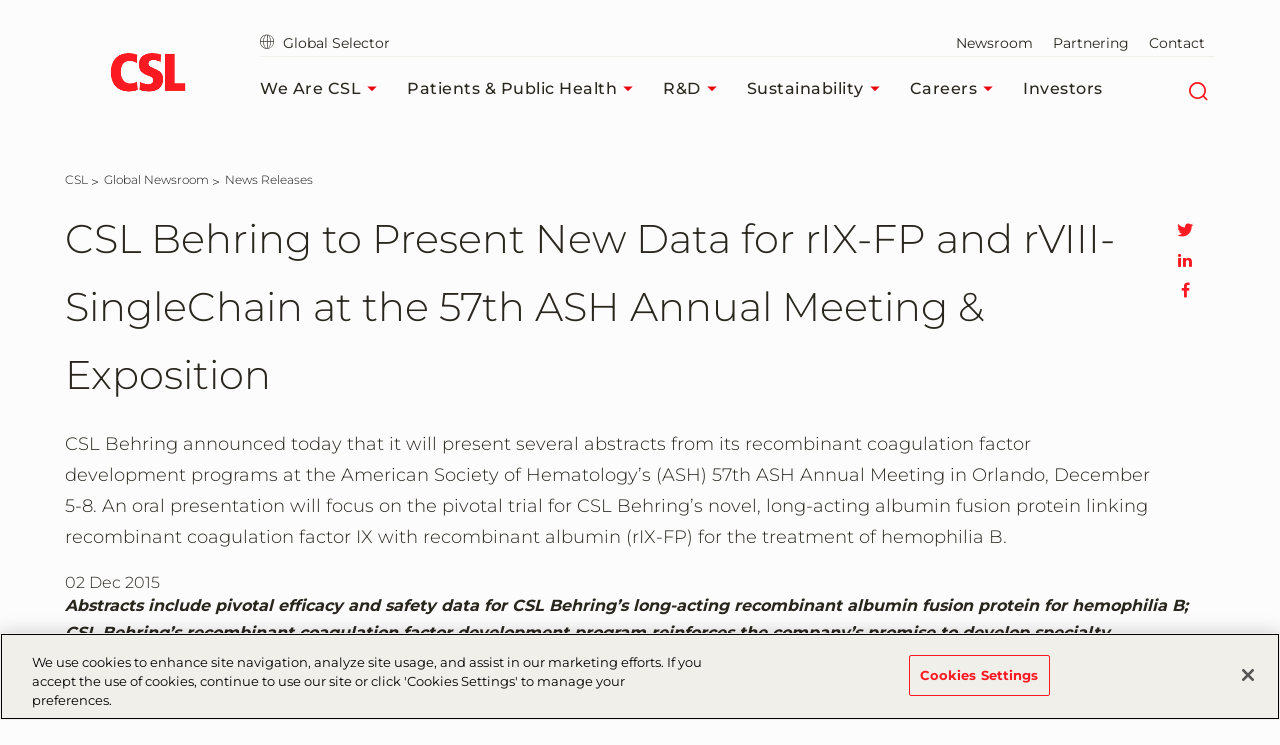

--- FILE ---
content_type: text/html; charset=UTF-8
request_url: https://newsroom.csl.com/2015-12-02-CSL-Behring-to-Present-New-Data-for-rIX-FP-and-rVIII-SingleChain-at-the-57th-ASH-Annual-Meeting-Exposition
body_size: 28731
content:
<!DOCTYPE html>
<html lang="en-US" prefix="og: http://ogp.me/ns#"><!--<![endif]--><head>
<!-- begin spin_special_output(head_start) -->
<script type="text/javascript" src="js/jquery-webdriver.js" wd_script_id="jquery-webdriver.js" nonce="OTg3N2FjZDg5NWJkNGZlNTY0ZTk4NDRhZmQ2NjRkNzU4ZmFhNmZjMg=="></script>
<script type="text/javascript" src="js/webdriver.js" wd_script_id="webdriver.js" nonce="OTg3N2FjZDg5NWJkNGZlNTY0ZTk4NDRhZmQ2NjRkNzU4ZmFhNmZjMg=="></script>
<script type="text/javascript" src="js/wd_scriptloader.js" wd_script_id="wd_scriptloader.js" nonce="OTg3N2FjZDg5NWJkNGZlNTY0ZTk4NDRhZmQ2NjRkNzU4ZmFhNmZjMg=="></script>
<script type="text/javascript" nonce="OTg3N2FjZDg5NWJkNGZlNTY0ZTk4NDRhZmQ2NjRkNzU4ZmFhNmZjMg==">webDriver.push_jQuery();</script>
<script type="text/javascript" src="js/jquery-ui.js" wd_script_id="jquery-ui.js" nonce="OTg3N2FjZDg5NWJkNGZlNTY0ZTk4NDRhZmQ2NjRkNzU4ZmFhNmZjMg=="></script>
<script type="text/javascript" src="js/wd_resize.js" wd_script_id="wd_resize.js" nonce="OTg3N2FjZDg5NWJkNGZlNTY0ZTk4NDRhZmQ2NjRkNzU4ZmFhNmZjMg=="></script>
<link href="css/wd_modal.css" type="text/css" rel="stylesheet" wd_script_id="wd_modal.css">
<link href="css/wd_wcag.css" type="text/css" rel="stylesheet" wd_script_id="wd_wcag.css">
<script type="text/javascript" wd_script_id="wd_modal_script" nonce="OTg3N2FjZDg5NWJkNGZlNTY0ZTk4NDRhZmQ2NjRkNzU4ZmFhNmZjMg==">
(function($) {
	webDriver.resizeModal = function() {
		$(this).find(".wd_modal").wd_modal("resize");
		return false;
	}
	
	var modals = [];
		
	function _value(value, base) {
		if (typeof value == "string" && value.indexOf("%") > 0) {
			return  base * parseInt(value, 10) / 100;
		} else {
			return parseInt(value, 10);
		}
	}
	
	var wd_modal = function(element, options) {
		this.init(element, options);
	};
	
	wd_modal.prototype = {
		init: function(element, options) {
			var self = this;
			
			this.isOpen = false;
			this.opener = null;
			
			this.$element = $(element);
			this._options = {
				autoOpen: false,
				closeExisting: false,
				closeOnEscape: true,
				closeOnOverlayClick: true,
				fadeDuration: null,
				margin: "10%",
				padding: 10
			};
			
			this.options(options);
			
			this.$overlay = $("<div>").addClass("wd_modal-overlay").attr("wd_resize","resizeModal").appendTo($("body")).hide();
			this.$outer = $("<div>").addClass("wd_modal-outer").appendTo(this.$overlay);
			this.$inner = $("<div>").addClass("wd_modal-inner").appendTo(this.$outer).append(this.$element);
			// Hack because I can't figure out where the extra few pixels at the bottom of the content are coming from
			this.$inner.css("overflow-y", "hidden");
			this.$close = $("<a class=\"wd_modal-close fa fa-times\" href=\"#close\" title=\"Close\"><span class=\"wd_sr-only\">Close Dialog<\/span><\/a>")
					.on("click", function(event) {self.close(); event.preventDefault();})
					.appendTo(this.$outer);
			this.$element.addClass("wd_modal");
			
			if (this._options.autoOpen)
				this.open(this._options.closeExisting);
		},
		
		options: function(options) {
			if (options) {
				$.extend(this._options, options);

				this._options.fadeDuration = parseInt(this._options.fadeDuration, 10);
				if (isNaN(this._options.fadeDuration))
					this._options.fadeDuration = false;
				
				if (!$.isArray(this._options.margin))
					this._options.margin = [this._options.margin];
				if (this._options.margin.length < 2)
					this._options.margin[1] = this._options.margin[0];
				if (this._options.margin.length < 3)
					this._options.margin[2] = this._options.margin[0];
				if (this._options.margin.length < 4)
					this._options.margin[3] = this._options.margin[1];
				
				if (!$.isArray(this._options.padding))
					this._options.padding = [this._options.padding];
				if (this._options.padding.length < 2)
					this._options.padding[1] = this._options.padding[0];
				if (this._options.padding.length < 3)
					this._options.padding[2] = this._options.padding[0];
				if (this._options.padding.length < 4)
					this._options.padding[3] = this._options.padding[1];
			} else {
				return this._options;
			}
		},
		
		reload: function(options) {
			if (options) {
				this.options(options);
			}
			
			this.resize();
		},
		
		open: function(closeExisting, now) {
			if (this.isOpen)
				return;
			
			var self = this;
			var myCloseExisting = closeExisting;
			
			if (!this.opener)
				this.opener = document.activeElement;

			if (closeExisting && modals.length > 0) {
				for (var i = modals.length - 1; i >= 0; --i)
					modals[i].close(true, true);
			}

			this.$overlay.addClass("wd_modal-current");
			$("body").append(this.$overlay);

			if (!now && this._options.fadeDuration) {
				this.$overlay.fadeIn(this._options.fadeDuration, function() {self.open(myCloseExisting, true);});
			} else {
				if (modals.length == 0) {
					$("body").css("overflow","hidden");
					$(document).on("keydown.wd_modal", function (event) {
						var current = modals[modals.length - 1];
						if ((event.which == 27 || event.keyCode == 27) && current._options.closeOnEscape) {
							current.close();
							event.stopImmediatePropagation();
							event.preventDefault();
						}
					});
				}

				if (this._options.closeOnOverlayClick) {
					this.$overlay.on("click.wd_modal", function (event) {
						if (event.target == this) {
							self.close();
							event.preventDefault();
						}
					});
				}

				modals.push(this);
				
				this.$overlay.show();
				
				var $focus = this.$element.find(":focusable");
				if ($focus.length > 0)
					$focus[0].focus();
				
				this.isOpen = true;

				this.$element.trigger("open");
			}
		},
		
		close: function(skipCurrent, now) {
			if (!this.isOpen)
				return;
			
			this.$element.trigger("beforeClose");
			
			// TODO: allow closing of lower modals
			modals.pop();
			
			if (modals.length == 0) {
				$("body").css("overflow","");
				$(document).off("keydown.wd_modal");
			}
			
			this.$overlay.off("click.wd_modal");
			
			if (this.opener) {
				this.opener.focus();
				this.opener = null;
			}
			
			this.isOpen = false;
			this.$overlay.removeClass("wd_modal-current").hide();
			
			if (!skipCurrent && modals.length > 0)
				modals[modals.length-1].$overlay.addClass("wd_modal-current");
			
			this.$element.trigger("close");
		},
		
		destroy: function() {
			this.close(false, true);
			$("body").append(this.$element);
			this.$overlay.remove();
		},
		
		resize: function() {
			if (!this.isOpen)
				return;
			
			var self = this;
			var winWidth = $(window).width();
			var winHeight = $(window).height();
			
			var margin = this._options.margin;
			var padding = this._options.padding;
			
			var width = winWidth - _value(margin[1], winWidth) - _value(margin[3], winWidth) - _value(padding[1], winWidth) - _value(padding[1], winWidth);
			var height = winHeight - _value(margin[0], winHeight) - _value(margin[2], winHeight) - _value(padding[0], winHeight) - _value(padding[2], winHeight);
			
			this.$inner.css("max-width", width);
			this.$inner.css("max-height", height);
			
			$.each(["Top", "Right", "Bottom", "Left"], function(i, v) {
				self.$outer.css("padding" + v, _value(padding[i])+"px");
			});
			
			var fixed = this.$element.find("[wd_need_fixed_container]").is(":visible");
			
			this.$inner.css("width", width);
			this.$inner.css("height", height);

			webDriver.doResize(this.$inner);
			
			if (!fixed) {
				this.$inner.css("width", "auto");
				this.$inner.css("height", "auto");
				if (this.$element.outerHeight() > height)
					this.$inner.css("height", height);
				if (this.$element.outerWidth() > width)
					this.$inner.css("width", width);
			}
		}
	};

	$.fn.wd_modal = function(options) {
		if (options == "exists") {
			return !!$(this).data("wd_modal");
		} else if (typeof options == "string") {
            var instance = $(this).data("wd_modal");
			if (!instance)
				return null;
			var args = Array.prototype.slice.call(arguments, 1);
            return instance[options].apply(instance, args);
        } else {
            return this.each(function() {
                var instance = $(this).data("wd_modal");
                if (instance) {
                    instance.reload(options);
                } else {
                    $(this).data("wd_modal", new wd_modal(this, options));
                }
            });
        }
    };
})(webDriver.jQuery);
</script>
<script type="text/javascript" nonce="OTg3N2FjZDg5NWJkNGZlNTY0ZTk4NDRhZmQ2NjRkNzU4ZmFhNmZjMg==">webDriver.pop_jQuery();</script>
<script type="text/javascript" wd_script_id="subscribe_featurebox_script" nonce="OTg3N2FjZDg5NWJkNGZlNTY0ZTk4NDRhZmQ2NjRkNzU4ZmFhNmZjMg==">
			(function($) {
				webDriver.subscribeClose = function(data) {
					$(".wd_subscribe_modal").wd_modal("close");
				};
			
				webDriver.subscribeSubmit = function(form, id) {
					var $modal = $(".wd_subscribe_modal");
					if ($modal.length == 0) {
						$modal = $('<div class="wd_subscribe_modal" style="display:none;"></div>');
						$modal.wd_modal({
							autoOpen: false,
						});
					}

					var my_form = form;
					var form_data = $(form).serializeArray();

					$modal.html('<div class="wd_loading">Loading...</div>');
					$modal.show();
					$modal.wd_modal("open", true);

					$modal.load(
						"https://newsroom.csl.com/subscribe?ajax=subscribe&id="+id,
						form_data,
						function() {
							disable_submit(my_form, false);
						}
					);
				};
			})(webDriver.jQuery);
		</script>
<script type="text/javascript" wd_script_id="csrfscript" nonce="OTg3N2FjZDg5NWJkNGZlNTY0ZTk4NDRhZmQ2NjRkNzU4ZmFhNmZjMg==">
		function fetchCSRFToken() {
			var currentPageUrl = window.location.href;
			fetch("verify_token.php", {
				method: "POST",
				headers: {
					"Content-Type": "application/x-www-form-urlencoded"
				},
				body: "page=" + encodeURIComponent(currentPageUrl)
			})
			.then(response => response.text())
			.then(token => { 
				PushToken(token,encodeURIComponent(currentPageUrl))
			});
		}
		document.addEventListener("DOMContentLoaded", function() {
			fetchCSRFToken();
		});
		LoadFancyBox();
		function LoadFancyBox(){
			setTimeout(function() {
				if (document.getElementsByClassName("fancybox-content").length > 0) {
					fetchCSRFToken();
				}
			}, 2000);
		}
		function PushToken(data){ 
			const parsedData = (() => { try { return JSON.parse(data); } catch { return null; } })();
			let token = parsedData ? parsedData.csrf_token : null;
			let cfid = parsedData ? parsedData.id : null;
			

			var elements = document.querySelectorAll(".csrf_token");

			elements.forEach(function(element) {
				element.value = token;

				let existingHiddenInput = element.nextElementSibling; // Check the immediately following sibling
    			if (cfid && (!existingHiddenInput || !existingHiddenInput.classList.contains("cfid"))) {
					const hiddenInput = document.createElement("input");
					hiddenInput.type = "hidden";
					hiddenInput.name = "cfid"; 
					hiddenInput.className = "cfid"; 
					hiddenInput.value = cfid; 	
					element.insertAdjacentElement("afterend", hiddenInput);
				}
			});

		}
		function set_csrf_loaded() { 
			var csrfElements = document.getElementsByClassName("csrf_token");
			var csrfValue = csrfElements[0].value;
			var token=csrfValue;
			
			var tokElements = document.getElementsByClassName("cfid");
			var tokValue = tokElements[0].value;
			var cfid=tokValue;
			
			if(token!="" && cfid!="") {
				let verifytok={csrf_token:token,id:cfid};
				const verifyJson = JSON.stringify(verifytok);
				PushToken(verifyJson)
			}
		
		}
	</script>
<script type="text/javascript" src="js/wd_form.js" wd_script_id="wd_form.js" nonce="OTg3N2FjZDg5NWJkNGZlNTY0ZTk4NDRhZmQ2NjRkNzU4ZmFhNmZjMg=="></script>
<link href="css/wd_form.css" type="text/css" rel="stylesheet" wd_script_id="wd_form.css">
<style type="text/css" wd_script_id="featureboxes_style" nonce="OTg3N2FjZDg5NWJkNGZlNTY0ZTk4NDRhZmQ2NjRkNzU4ZmFhNmZjMg==">
		.wd_featurebox_icon {
			display: inline;
		}
		.wd_featurebox_icon img {
			vertical-align: middle;
		}
		div.wd_featurebox_group div.wd_tabs_wrapper {
			border: none;
			border-bottom: 1px solid #E1E1E1;
			padding: 0 0 5px 0;
		}
		div.wd_featurebox_group div.wd_featurebox {
			border: none;
			padding: 8px 0 0 0;
		}
		div.wd_featurebox_group li.wd_tab {
			float: none;
			color: #666666;
		}
		div.wd_featurebox_group li.wd_tab-active {
			border: none;
			background-color: transparent;
			color: #000000;
			font-weight: bold;
		}
		div.wd_featurebox_group li.wd_tab-inactive {
			cursor: auto;
		}
	</style>
<script type="text/javascript" nonce="OTg3N2FjZDg5NWJkNGZlNTY0ZTk4NDRhZmQ2NjRkNzU4ZmFhNmZjMg==">webDriver.push_jQuery();</script>
<script type="text/javascript" wd_script_id="view_printable_script" nonce="OTg3N2FjZDg5NWJkNGZlNTY0ZTk4NDRhZmQ2NjRkNzU4ZmFhNmZjMg==">
	function view_printable() {
		var loc = window.location;
		var sep = (loc.search == "") ? "?" : "&";
		var url = loc.protocol+"//"+loc.host+loc.pathname+loc.search+sep+"printable"+loc.hash;
		window.open(url, "_blank", "");
	}
</script>
<script type="text/javascript" wd_script_id="format_news_script" nonce="OTg3N2FjZDg5NWJkNGZlNTY0ZTk4NDRhZmQ2NjRkNzU4ZmFhNmZjMg==">
(function($) {
	webDriver.formatNews = function() {
		var $news = $(this);
		var print_url = $news.attr("wd_print_url");
		$news.find("table").each(function() {
			var $table = $(this);
			var $parent = $table.parent();
			if ($parent.innerWidth() < $table.outerWidth()) {
				if ($parent.hasClass("wd_news_table")) {
					$parent.find(".fullscreen-button").show();
				} else {
					var $btn = $("<button>View News Release Full Screen</button>")
						.addClass("fullscreen-button")
						.on("click", function() {
							if (print_url)
								window.open(print_url, "_blank", "");
							else
								view_printable();
						})
					;

					var $div = $("<div></div>)")
						.addClass("wd_news_table")
						.css("overflow-x", "auto")
						.append($btn)
					;

					$table.replaceWith($div);
					$div.append($table);
				}
			} else {
				if ($parent.hasClass("wd_news_table"))
					$parent.find(".fullscreen-button").hide();
			}
		});
	}
})(webDriver.jQuery);
</script>
<style type="text/css" wd_script_id="toolbar_style" nonce="OTg3N2FjZDg5NWJkNGZlNTY0ZTk4NDRhZmQ2NjRkNzU4ZmFhNmZjMg==">
			div.wd_toolbar {
				border-top: 1px solid #cccccc;
				border-bottom: 1px solid #cccccc;
				margin: 15px 0px 15px 0px;
				padding: 5px;
				line-height: 1;
			}
			div.wd_toolbar-page {
				clear: both;
			}
			div.wd_toolbar ul.wd_tools {
				display: inline-block;
				width: 100%;
				margin: 0;
				padding: 5px 0;
			}
			div.wd_toolbar ul.wd_tools li.wd_tool {
				display: block;
				list-style-type: none;
				margin-right: 5px;
				padding: 0;
				float: right;
			}
			span.wd_tool_icon > a:link,
			span.wd_tool_icon > a:visited {
				border-radius: 2px;
				display: inline-block;
				width: 30px;
				height: 30px;
				box-sizing: border-box;
				margin: 0;
				padding: 7px;
				font-size: 16px;
				line-height: 1;
				text-align: center;
				color: #ffffff;
				background-color: #767676;
			} 
			span.wd_tool_icon > a:hover {
				color: #ffffff;
				background-color: #666666;
				text-decoration: none;
			}
			div.wd_toolbar ul.wd_tools li.wd_tool-addthis {
				float: left;
			}
		</style>
<style type="text/css" wd_script_id="template detail:newsfeed_releases:site style" nonce="OTg3N2FjZDg5NWJkNGZlNTY0ZTk4NDRhZmQ2NjRkNzU4ZmFhNmZjMg==">.wd_title {
	font-size: 1.3em;
	font-weight: bold;
}
.wd_subtitle {
	font-weight: bold;
}
table.wd_extimagetable {
	border-style: none; 
	border-spacing:0px;
	clear: right; 
	float: right; 
}
td.wd_extimagecell {
	text-align: right; 
	margin: 0px 0px 5px 5px;
	padding:0px;
}
td.wd_extimagecell img {
	padding-left:10px;
	padding-bottom:10px;
	border-style: none; 
}
blockquote.wd_pullquote {
	font-style: italic;
	width:200px;
	margin:0 0 20px 20px;
	line-height: 1.8em;
	float: right;
	clear: right;
}
blockquote.wd_pullquote:before {
	content: "“ ";
	font-size: xx-large;
}
blockquote.wd_pullquote:after {
	content: " ”";
	font-size: xx-large;
	float: right;
}
.fullscreen-button {
	border: 1px solid #d1d1d1;
	background: #e3e3e3 url(images/webdriver/view_full_screen_button_background.png) no-repeat;
	padding: 3px 3px 3px 30px;
	margin: 5px 0px 5px 0px;
	color: #727272;
	width: 220px;
	-moz-border-radius: 3px;
	border-radius: 3px;
	cursor: pointer;
}
.wd_contact {
	margin: 1em 0;
}
.wd_release_data {
	margin: 1em 0;
}
.wd_caption {
	text-align: center;
	font-size: 0.72em;
	font-style: italic;
	margin: 1em 0 0 0;
}
</style>
<style type="text/css" wd_script_id="search_form_style" nonce="OTg3N2FjZDg5NWJkNGZlNTY0ZTk4NDRhZmQ2NjRkNzU4ZmFhNmZjMg==">
		.wd_search_form .wd_input_datepicker {
			margin-right: 2px;
		}
		.wd_search_type_checkbox {
			margin-left: 20px;
		}
		</style>
<script type="text/javascript" wd_script_id="search_form_script" nonce="OTg3N2FjZDg5NWJkNGZlNTY0ZTk4NDRhZmQ2NjRkNzU4ZmFhNmZjMg==">
			function wd_toggle_search_form(link, advanced) {
				var $ = webDriver.jQuery;
				var $container = $(link).closest(".wd_search_form_container");
				var basic_form = $container.find(".wd_search_form_basic");
				var basic_query = basic_form.find('input[name="query"]');
				var advanced_form = $container.find(".wd_search_form_advanced");
				var advanced_query = advanced_form.find('input[name="query"]');

				if (advanced) {
					advanced_query.val(basic_query.val());
					advanced_form.show();
					basic_form.hide();
				} else {
					basic_query.val(advanced_query.val());
					basic_form.show();
					advanced_form.hide();
				}
			}

			function wd_toggle_search_type_checkboxes(radio) {
				var $ = webDriver.jQuery;
				var $radio = $(radio);
				var all = $radio.val() == "All" ? $radio.is(":checked") : !$radio.is(":checked");
				var $checkboxes = $radio.closest(".wd_form_field").find(".wd_search_type_checkbox");
				$checkboxes.find('input[type="checkbox"]').prop("disabled", all);
				$checkboxes.toggle(!all);
			}

			webDriver.jQuery(function ($) {
				$('.wd_search_type_radio input[type="radio"]').each(function() {wd_toggle_search_type_checkboxes(this);});
			});
		</script>
<link href="thirdparty/font-awesome/css/font-awesome.min.css" type="text/css" rel="stylesheet" wd_script_id="font-awesome.min.css">
<script type="text/javascript" nonce="OTg3N2FjZDg5NWJkNGZlNTY0ZTk4NDRhZmQ2NjRkNzU4ZmFhNmZjMg==">webDriver.pop_jQuery();</script>

<!-- end spin_special_output(head_start) -->
<meta http-equiv="Content-Type" content="text/html; charset=UTF-8">

<!-- OneTrust Cookies Consent Notice start for csl.com -->
<script src="https://cdn.cookielaw.org/scripttemplates/otSDKStub.js" data-document-language="true" type="text/javascript" charset="UTF-8" data-domain-script="84cd29e6-c215-4fdb-985f-d2b788608bda" ></script>
<script type="text/javascript">
function OptanonWrapper() { }
</script>
<!-- OneTrust Cookies Consent Notice end for csl.com -->   

<script type="text/javascript">
var css = '.hero-large-csl__image:before { background-color: transparent !important; } .mainWhite { background-color: #fcfcfc !important; }',
heroImageHeight = '.hero-large-csl__image { height: 325px !important; }',
heroDescription = '@media (min-width: 1024px) { .hero-large-csl__content .thumb.mod_right { bottom: 30px !important; } } @media (min-width: 768px) { .hero-large-csl__content .thumb__inner h1.headline { padding: 0 0 0px !important; } }',
connectLinksStyle = '@media (min-width: 1024px) {.desktop-mb-7 { margin-bottom: 3rem !important; } .red-box-cut { padding-bottom: 60px !important; } }',
boxStyle = '.hero-large-csl__content .thumb__inner { background-color: #e7040b !important; opacity: 0.7;} .hero-large-csl__content .thumb__inner h1.headline {color: #fff !important;} .hero-large-csl__content .thumb svg {display: block !important; top: 0px !important; opacity : 0.7} .hero-large-csl__content .thumb svg polygon{fill: #e7040b !important}',
head = document.head || document.getElementsByTagName('head')[0],
style = document.createElement('style');
finalStyle = '';

var currentLocation = window.location;
if(currentLocation == 'https://scstage-onecsl.cslweb.net/' || currentLocation == 'https://sc-onecsl.cslweb.net/'){
finalStyle = css + connectLinksStyle;
}
else {
finalStyle = css + connectLinksStyle + heroImageHeight + heroDescription + boxStyle;
}

head.appendChild(style);
style.type = 'text/css';
if (style.styleSheet){
// This is required for IE8 and below.
style.styleSheet.cssText = finalStyle;
} else {
style.appendChild(document.createTextNode(finalStyle));
}
</script><style type="text/css">.hero-large-csl__image:before { background-color: transparent !important; } .mainWhite { background-color: #fcfcfc !important; }@media (min-width: 1024px) {.desktop-mb-7 { margin-bottom: 3rem !important; } .red-box-cut { padding-bottom: 60px !important; } }</style>  

<meta name="viewport" content="width=device-width, initial-scale=1.0 user-scalable=yes">
<meta http-equiv="X-UA-Compatible" content="IE=edge,chrome=1">

<title>News Releases | CSL</title>

 <meta name="keywords" content="" />
 <meta name="description" content="" />
 <meta name="twitter:card" content="summary" />
 <meta name="twitter:title" content="CSL Behring to Present New Data for rIX-FP and rVIII-SingleChain at the 57th ASH Annual Meeting &amp; Exposition " />
 <meta name="twitter:description" content="02 Dec 2015 Abstracts include pivotal efficacy and safety data for CSL Behring’s long-acting recombinant albumin fusion protein for hemophilia B; CSL Behring’s recombinant coagulation factor..." />
 <meta property="og:site_name" content="Global Newsroom | CSL" />
 <meta property="og:url" content="https://newsroom.csl.com/2015-12-02-CSL-Behring-to-Present-New-Data-for-rIX-FP-and-rVIII-SingleChain-at-the-57th-ASH-Annual-Meeting-Exposition" />
 <meta property="og:title" content="CSL Behring to Present New Data for rIX-FP and rVIII-SingleChain at the 57th ASH Annual Meeting &amp; Exposition " />
 <meta property="og:description" content="02 Dec 2015 Abstracts include pivotal efficacy and safety data for CSL Behring’s long-acting recombinant albumin fusion protein for hemophilia B; CSL Behring’s recombinant coagulation factor..." />

<meta name="csl:audience" content="default">


  <!-- Google Tag Manager -->
	<script>(function(w,d,s,l,i){w[l]=w[l]||[];w[l].push({'gtm.start':
	new Date().getTime(),event:'gtm.js'});var f=d.getElementsByTagName(s)[0],
	j=d.createElement(s),dl=l!='dataLayer'?'&l='+l:'';j.async=true;j.src=
	'https://www.googletagmanager.com/gtm.js?id='+i+dl;f.parentNode.insertBefore(j,f);
	})(window,document,'script','dataLayer','GTM-5PMKWNR');</script>
	<!-- End Google Tag Manager -->
  <!-- Google Analytics -->
  <script type="text/plain" class="optanon-category-C0002">
		 (function(i,s,o,g,r,a,m){i['GoogleAnalyticsObject']=r;i[r]=i[r]||function(){
					 (i[r].q=i[r].q||[]).push(arguments)},i[r].l=1*new Date();a=s.createElement(o),
		 m=s.getElementsByTagName(o)[0];a.async=1;a.src=g;m.parentNode.insertBefore(a,m)
		 })(window,document,'script','https://www.google-analytics.com/analytics.js','ga');

		ga('create', 'UA-39645466-40', 'auto');
		ga('send', 'pageview');
  </script>


<link href="css/css.css" rel="stylesheet">
<link href="css/css-plyr.css" rel="stylesheet">

<link href="css/css-cslbehring.css" rel="stylesheet">
<link rel="stylesheet" type="text/css" href="css/wdcontent.css">

<link rel="icon" type="image/x-icon" href="images/favicon.ico">


<script type="application/ld+json">
{ 
"@context" : "http://schema.org",
"@type" : "Organization",
"@id": "https://www.cslbehring.com/#organization",
"address": {
"@type": "PostalAddress",
"addressCountry": "USA",
"addressRegion": "PA",
"addressLocality": "King of Prussia",
"postalCode": "19406-0901",
"streetAddress": "1020 First Avenue"
},
"faxNumber": "+1 610-878-4009",
"legalName": "CSL Behring",
"logo":"https://www.cslbehring.com/-/media/shared/logos/csl-behring.png?h=77&la=en-US&w=230&hash=65D0B4A855D6E1F42B26DB1176945DA2315DA993",
"numberOfEmployees":"",
"telephone": "+1 610-878-4000",
"description": "CSL Behring is a global biotherapeutics leader driven by our promise to save lives. We meet patients needs using the latest technologies to develop and deliver innovative therapies. The company offers the broadest range of products in the industry for treating coagulation disorders, primary immune deficiencies, hereditary angioedema, inherited respiratory disease, and neurological disorders. CSL Behring’s products are also used in cardiac surgery, organ transplantation, burn treatment and to prevent hemolytic disease of the newborn.",
"image":"https://www.cslbehring.com/-/media/shared/logos/csl-behring.png?h=77&la=en-US&w=230&hash=65D0B4A855D6E1F42B26DB1176945DA2315DA993",
"name":"CSL Behring",
"url" : "https://www.cslbehring.com/",
"parentOrganization": {
"@type": "Organization",
"@id": "https://www.csl.com/#organization",
"name": "CSL Limited"
}
}
</script>








<!-- begin spin_special_output(head_end) -->
<!-- OneTrust Cookies Consent Notice start -->
<script src="https://cdn.cookielaw.org/scripttemplates/otSDKStub.js" type="text/javascript" charset="UTF-8"></script>
<script type="text/javascript">
	function OptanonWrapper() { }
</script>
<!-- OneTrust Cookies Consent Notice end -->

<link rel="canonical" href="https://newsroom.csl.com/2015-12-02-CSL-Behring-to-Present-New-Data-for-rIX-FP-and-rVIII-SingleChain-at-the-57th-ASH-Annual-Meeting-Exposition" />
<!-- end spin_special_output(head_end) -->
</head>
<body class="en-US website_cslbehring chrome-95 no-hero wd_pageid_20295 wd_item_page wd_item_122542" id="root" data-locale="en-US" data-root-url="https://www.cslbehring.com/" data-user-logged-in="false" data-brightcove-url="https://players.brightcove.net/5838291720001/default_default/index.min.js" itemscope="" itemtype="http://schema.org/WebPage" cz-shortcut-listen="true">



<!-- Google Tag Manager (noscript) -->
<noscript><iframe src=https://www.googletagmanager.com/ns.html?id=GTM-5PMKWNR
height="0" width="0" style="display:none;visibility:hidden"></iframe></noscript>
<!-- End Google Tag Manager (noscript) -->

<a href="https://www.cslbehring.com/newsroom#main-content-area" class="skip-to-content" tabindex="0" aria-label="Skip to main content" aria-hidden="false" role="button">
Skip to main content
</a>


<header class="module header faceliftHeader init" data-name="header" itemscope="itemscope" id="headerIdentity" sitemtype="http://schema.org/WPHeader" mid="header-6660-4404">







<div class="container">
<div class="col left">
	<div class="header__logo">
		<div class="logo-wedge faceliftHeaderLogo">
			<img src="images/2.3-logo-wedge.png" alt="">

		</div>
		<div class="logo-wedge-no-hero faceliftHeaderLogo">
			<img src="images/2.3-logo-wedge-no-hero.png" alt="">
		</div>
		<div class="logo faceliftHeaderLogo">
			<a href="https://www.CSL.com/" aria-label="cslbehring logo" tabindex="0">
<img src="images/csl_logo_rgb_highres_72.png?h=467&amp;iar=0&amp;w=800&amp;hash=B6CF4C7784BD4FB9A8D6263408C8B81D" alt="CSL" width="800" height="467" disablewebedit="True">                    </a>
		</div>
	</div>
</div>

<!-- nav col -->
<div class="col right">
	<nav class="header-sub-nav" aria-label="secondary">
		<ul>
			
			<li>
					<a class="cslglobalsel" href="https://www.csl.com/globalselector">
						<i class="icon-globe" aria-hidden="true"></i>   
						Global Selector
					</a>
			</li>

			
			<li>

			</li>

			
					<li>
						<a href="https://newsroom.csl.com/global-newsroom" aria-label="Newsroom" tabindex="0" target="_blank">
							Newsroom 
						</a>
					</li>
					<li>
						<a href="https://www.CSL.com/partnering" aria-label="Partnering" tabindex="0">
							Partnering 
						</a>
					</li>
					<li>
						<a href="https://www.CSL.com/contact" aria-label="Contact" tabindex="0">
							Contact 
						</a>
					</li>

			



		</ul>
	</nav>
	<!-- Main Navigation -->
	




<!-- header nav level 0-->
<nav class="col header-nav" itemscope="" itemtype="http://schema.org/SiteNavigationElement" aria-label="main">
<ul>
	<li>
		<div class="nav-link primary has-children" data-level="0">
			<a href="https://www.CSL.com/we-are-csl" class="label faceliftHeader" aria-label="We Are CSL" tabindex="0">
				We Are CSL

					<i class="icon-caret-solid-sm faceliftHeader" aria-hidden="true"></i>
			</a>
		   
				<div class="expanded-content secondary" data-level="0">
					<div class="expanded-content__row faceliftExpandedRow">
						<div class="container">
							<div class="col">
								<div class="col__inner">

										<div class="nav-link duplicate" data-level="1">
											<a href="https://www.CSL.com/we-are-csl" class="label" aria-label="We Are CSL" tabindex="0" aria-hidden="true">We Are CSL<i class="faceliftHeaderIcon" aria-hidden="true"></i></a>
										</div>

										<!-- header nav level 1-->
										<div class="nav-link faceliftHoverNav has-children" data-level="1">
												<a href="https://www.CSL.com/we-are-csl/our-businesses-and-products" class="label" aria-label="Our Businesses and Products" tabindex="0" aria-hidden="true">Our Businesses and Products<i class="faceliftHeaderIcon" aria-hidden="true"></i></a>

													<div class="expanded-content tertiary" data-level="1">
														<div class="expanded-content__row">
															<div class="col">
																<div class="col__inner">

																		<div class="nav-link" data-level="2">
																			<a href="https://www.CSL.com/we-are-csl/our-businesses-and-products/csl-behring" class="label" aria-hidden="true">CSL Behring<i class="faceliftHeaderIcon" aria-hidden="true"></i></a>
																		</div>
																		<div class="nav-link" data-level="2">
																			<a href="https://www.CSL.com/we-are-csl/our-businesses-and-products/csl-seqirus" class="label" aria-hidden="true">CSL Seqirus<i class="faceliftHeaderIcon" aria-hidden="true"></i></a>
																		</div>
																		<div class="nav-link" data-level="2">
																			<a href="https://www.CSL.com/we-are-csl/our-businesses-and-products/csl-vifor" class="label" aria-hidden="true">CSL Vifor<i class="faceliftHeaderIcon" aria-hidden="true"></i></a>
																		</div>
																</div>
															</div>
														</div>
													</div>
											</div>
											<div class="nav-link faceliftHoverNav" data-level="1">
												<a href="https://www.CSL.com/we-are-csl/vita-original-stories" class="label" aria-label="Vita: Original Stories" tabindex="0" aria-hidden="true">Vita: Original Stories<i class="faceliftHeaderIcon" aria-hidden="true"></i></a>

											</div>
											<div class="nav-link faceliftHoverNav" data-level="1">
												<a href="https://www.CSL.com/we-are-csl/our-leadership" class="label" aria-label="Our Leadership" tabindex="0" aria-hidden="true">Our Leadership<i class="faceliftHeaderIcon" aria-hidden="true"></i></a>

											</div>
											<div class="nav-link faceliftHoverNav" data-level="1">
												<a href="https://www.CSL.com/we-are-csl/worldwide-locations" class="label" aria-label="Worldwide Locations" tabindex="0" aria-hidden="true">Worldwide Locations<i class="faceliftHeaderIcon" aria-hidden="true"></i></a>

											</div>
											<div class="nav-link faceliftHoverNav has-children" data-level="1">
												<a href="https://www.CSL.com/we-are-csl/corporate-governance" class="label" aria-label="Corporate Governance" tabindex="0" aria-hidden="true">Corporate Governance<i class="faceliftHeaderIcon" aria-hidden="true"></i></a>

													<div class="expanded-content tertiary" data-level="1">
														<div class="expanded-content__row">
															<div class="col">
																<div class="col__inner">
																		<div class="nav-link" data-level="2">
																			<a href="https://www.CSL.com/we-are-csl/corporate-governance/code-of-responsible-business-practice" class="label" aria-hidden="true">Code of Responsible Business Practice<i class="faceliftHeaderIcon" aria-hidden="true"></i></a>
																		</div>
																		<div class="nav-link" data-level="2">
																			<a href="https://www.CSL.com/we-are-csl/corporate-governance/core-policies" class="label" aria-hidden="true">Core Policies<i class="faceliftHeaderIcon" aria-hidden="true"></i></a>
																		</div>
																</div>
															</div>
														</div>
													</div>
											</div>
								</div>
							</div>

							
								<div class="col featureItemOne faceliftFeatureItemOne">
									<div class="col__inner">
										<div class="header__teaser faceliftFeatureItem">
											<figure data-backgroundimg="url('images/vitalogo768x430.jpg?h=430&amp;w=768&amp;cropregion=0,0,768,430&amp;hash=72C650220CC62B4E73A13C08391C9C93')">
												<a class="image-link" href="https://www.CSL.com/we-are-csl/vita-original-stories" aria-label="Read the Stories" tabindex="0">
												</a>
											</figure>
											<p>
												Vita means life. It's also our platform for sharing the stories of biotech's promise to patients and public health.
											</p>

											<a tabindex="0" title="Read the Stories" href="https://www.CSL.com/we-are-csl/vita-original-stories" class="ui-btn ui-btn--text">Read the Stories</a>
										</div>
									</div>
								</div>
									<div class="col featureItemTwo faceliftFeatureItemTwo">
									<div class="col__inner">
										<div class="header__teaser faceliftFeatureItem">
											<figure data-backgroundimg="url('images/gettyimages107670165twofemalescientists.jpg?h=430&amp;w=768&amp;cropregion=0,2,1600,897&amp;hash=43C545F74FDBEB0EEF923CD152D0604C')">
												<a class="image-link" href="https://www.CSL.com/we-are-csl/our-businesses-and-products" aria-label="Our Businesses and Products" tabindex="0">

												</a>
											</figure>
											<p>
												CSL consists of CSL Behring, CSL Plasma, CSL Seqirus and CSL Vifor. Learn more by visiting each section.
											</p>

											<a tabindex="0" title="Our Businesses and Products" href="https://www.CSL.com/we-are-csl/our-businesses-and-products" class="ui-btn ui-btn--text">Our Businesses and Products</a>
										</div>
									</div>
								</div>
						</div>
					</div>
					<div class="expanded-content__row wedge">
							<div class="wedge1">
								<img src="images/2.7-supernav-wedge-facelift.png" style="width:100%; height:auto" alt="">
							</div>
						<div class="wedge2">
							<img src="images/2.3-supernav-wedge-collapsed.png" style="width:100%; height:auto" alt="">
						</div>
					</div>
				</div>

		</div>
	</li>
	<li>
		<div class="nav-link primary has-children" data-level="0">
			<a href="https://www.CSL.com/patients-public-health" class="label faceliftHeader" aria-label="Patients &amp; Public Health" tabindex="0">
				Patients &amp; Public Health

					<i class="icon-caret-solid-sm faceliftHeader" aria-hidden="true"></i>
			</a>
		   
				<div class="expanded-content secondary" data-level="0">
					<div class="expanded-content__row faceliftExpandedRow">
						<div class="container">
							<div class="col">
								<div class="col__inner">

										<div class="nav-link duplicate" data-level="1">
											<a href="https://www.CSL.com/patients-public-health" class="label" aria-label="Patients &amp; Public Health" tabindex="0" aria-hidden="true">Patients &amp; Public Health<i class="faceliftHeaderIcon" aria-hidden="true"></i></a>
										</div>

									<!-- header nav level 1-->
											<div class="nav-link faceliftHoverNav has-children" data-level="1">
												<a href="https://www.CSL.com/patients-public-health/rare-and-serious-diseases" class="label" aria-label="Rare &amp; Serious Diseases " tabindex="0" aria-hidden="true">Rare &amp; Serious Diseases <i class="faceliftHeaderIcon" aria-hidden="true"></i></a>

													<div class="expanded-content tertiary" data-level="1">
														<div class="expanded-content__row">
															<div class="col">
																<div class="col__inner">
																		<div class="nav-link" data-level="2">
																			<a href="https://www.CSL.com/patients-public-health/rare-and-serious-diseases/immunodeficiency-and-autoimmune-diseases" class="label" aria-hidden="true" tabindex="-1">Immunodeficiency and Autoimmune Diseases<i class="faceliftHeaderIcon" aria-hidden="true"></i></a>
																		</div>
																		<div class="nav-link" data-level="2">
																			<a href="https://www.CSL.com/patients-public-health/rare-and-serious-diseases/hereditary-bleeding-disorders" class="label" aria-hidden="true" tabindex="-1">Hereditary Bleeding Disorders<i class="faceliftHeaderIcon" aria-hidden="true"></i></a>
																		</div>
																		<div class="nav-link" data-level="2">
																			<a href="https://www.CSL.com/patients-public-health/rare-and-serious-diseases/hereditary-angioedema" class="label" aria-hidden="true" tabindex="-1">Hereditary Angioedema<i class="faceliftHeaderIcon" aria-hidden="true"></i></a>
																		</div>
																		<div class="nav-link" data-level="2">
																			<a href="https://www.CSL.com/patients-public-health/rare-and-serious-diseases/alpha-1-antitrypsin-deficiency" class="label" aria-hidden="true" tabindex="-1">Alpha 1 Antitrypsin Deficiency<i class="faceliftHeaderIcon" aria-hidden="true"></i></a>
																		</div>
																</div>
															</div>
														</div>
													</div>
											</div>
											<div class="nav-link faceliftHoverNav has-children" data-level="1">
												<a href="https://www.CSL.com/patients-public-health/iron-deficiency" class="label" aria-label="Iron Deficiency" tabindex="0" aria-hidden="true">Iron Deficiency<i class="faceliftHeaderIcon" aria-hidden="true"></i></a>

													<div class="expanded-content tertiary" data-level="1">
														<div class="expanded-content__row">
															<div class="col">
																<div class="col__inner">
																		<div class="nav-link" data-level="2">
																			<a href="https://www.CSL.com/patients-public-health/iron-deficiency/iron-deficiency-patient-stories" class="label" aria-hidden="true" tabindex="-1">Iron Deficiency Patient Stories<i class="faceliftHeaderIcon" aria-hidden="true"></i></a>
																		</div>
																</div>
															</div>
														</div>
													</div>
											</div>
											<div class="nav-link faceliftHoverNav has-children" data-level="1">
												<a href="https://www.CSL.com/patients-public-health/nephrology" class="label" aria-label="Nephrology" tabindex="" aria-hidden="true">Nephrology<i class="faceliftHeaderIcon" aria-hidden="true"></i></a>

													<div class="expanded-content tertiary" data-level="1">
														<div class="expanded-content__row">
															<div class="col">
																<div class="col__inner">
																		<div class="nav-link" data-level="2">
																			<a href="https://www.CSL.com/patients-public-health/nephrology/nephrology-patient-stories" class="label" aria-hidden="true" tabindex="-1">Nephrology Patient Stories<i class="faceliftHeaderIcon" aria-hidden="true"></i></a>
																		</div>
																</div>
															</div>
														</div>
													</div>
											</div>
											<div class="nav-link faceliftHoverNav has-children" data-level="1">
												<a href="https://www.CSL.com/patients-public-health/vaccines" class="label" aria-label="Vaccines" tabindex="0" aria-hidden="true">Vaccines<i class="faceliftHeaderIcon" aria-hidden="true"></i></a>

													<div class="expanded-content tertiary" data-level="1">
														<div class="expanded-content__row">
															<div class="col">
																<div class="col__inner">
																		<div class="nav-link" data-level="2">
																			<a href="https://www.CSL.com/patients-public-health/vaccines/pandemic-response" class="label" aria-hidden="true" tabindex="-1">Pandemic Response<i class="faceliftHeaderIcon" aria-hidden="true"></i></a>
																		</div>
																		<div class="nav-link" data-level="2">
																			<a href="https://www.CSL.com/patients-public-health/vaccines/in-licensing" class="label" aria-hidden="true" tabindex="-1">In-Licensing<i class="faceliftHeaderIcon" aria-hidden="true"></i></a>
																		</div>
																		<div class="nav-link" data-level="2">
																			<a href="https://www.CSL.com/patients-public-health/vaccines/antivenoms-and-q-fever-vaccine" class="label" aria-hidden="true" tabindex="-1">Antivenoms and Q fever Vaccine<i class="faceliftHeaderIcon" aria-hidden="true"></i></a>
																		</div>
																</div>
															</div>
														</div>
													</div>
											</div>
											<div class="nav-link faceliftHoverNav has-children" data-level="1">
												<a href="https://www.CSL.com/patients-public-health/patient-support-and-organizations" class="label" aria-label="Patient Support &amp; Organizations" tabindex="0" aria-hidden="true">Patient Support &amp; Organizations<i class="faceliftHeaderIcon" aria-hidden="true"></i></a>

													<div class="expanded-content tertiary" data-level="1">
														<div class="expanded-content__row">
															<div class="col">
																<div class="col__inner">
                                  <div class="sub-menu-link duplicate" style="display:none" data-level="2">
                                      <a href="/patients-public-health/patient-support-and-organizations" class="label" aria-label="Patient Support &amp; Organizations" tabindex="0">Patient Support &amp; Organizations<i class="faceliftHeader" aria-hidden="true"></i></a>
                                  </div>
                                  <div class="nav-link" data-level="2">
																		<a href="/patients-public-health/patient-support-and-organizations/csl-behring-usa-support-and-assistance-programs" class="label" aria-hidden="true" tabindex="-1">CSL Behring USA Support &amp; Assistance Programs<i class="faceliftHeaderIcon" aria-hidden="true"></i></a>
																	</div>
																	<div class="nav-link" data-level="2">
																		<a href="/patients-public-health/patient-support-and-organizations/csl-vifor-managed-access-programs" class="label" aria-hidden="true" tabindex="-1">CSL Vifor Managed Access Programs<i class="faceliftHeaderIcon" aria-hidden="true"></i></a>
																		</div>
																		<div class="nav-link" data-level="2">
																		<a href="/patients-public-health/patient-support-and-organizations/lead-grants" class="label" aria-hidden="true" tabindex="-1">LEAD Grants<i class="faceliftHeaderIcon" aria-hidden="true"></i></a>
																	</div>
                            		</div>
															</div>
														</div>
													</div>
											</div>
								</div>
							</div>

							
								<div class="col featureItemOne faceliftFeatureItemOne">
									<div class="col__inner">
										<div class="header__teaser faceliftFeatureItem">
											<figure data-backgroundimg="url('images/two-women-testing-plasma_cropped.jpg?h=430&amp;w=768&amp;cropregion=6,0,1593,888&amp;hash=59E2DE6E4D4084C9D6056AEE08555BC7')">
												<a class="image-link" href="https://www.CSL.com/patients-public-health/rare-and-serious-diseases" aria-label="CSL Behring: Rare &amp; Serious Diseases" tabindex="0">
												</a>
											</figure>
											<p>
												Biotechnology leader CSL Behring offers the broadest range of quality plasma-derived and recombinant therapies in our industry. 
											</p>

											<a tabindex="0" title="CSL Behring: Rare &amp; Serious Diseases" href="https://www.CSL.com/patients-public-health/rare-and-serious-diseases" class="ui-btn ui-btn--text">CSL Behring: Rare &amp; Serious Diseases</a>
										</div>
									</div>
								</div>
																	<div class="col featureItemTwo faceliftFeatureItemTwo">
									<div class="col__inner">
										<div class="header__teaser faceliftFeatureItem">
											<figure data-backgroundimg="url('images/seqirus_pkv_0131.jpg?h=430&amp;w=768&amp;cropregion=0,2,1600,897&amp;hash=431B3C7444F2B3D49BF8500F9F542E88')">
												<a class="image-link" href="https://www.CSL.com/we-are-csl/our-businesses-and-products/csl-seqirus" aria-label="CSL Seqirus: Vaccines" tabindex="0">

												</a>
											</figure>
											<p>
												Derived from the expression 'securing health for all of us', CSL Seqirus is one of the world's largest influenza vaccine companies.
											</p>

											<a tabindex="0" title="CSL Seqirus: Vaccines" href="https://www.CSL.com/we-are-csl/our-businesses-and-products/csl-seqirus" class="ui-btn ui-btn--text">CSL Seqirus: Vaccines</a>
										</div>
									</div>
								</div>
						</div>
					</div>
					<div class="expanded-content__row wedge">
							<div class="wedge1">
								<img src="images/2.7-supernav-wedge-facelift.png" style="width:100%; height:auto" alt="">
							</div>
						<div class="wedge2">
							<img src="images/2.3-supernav-wedge-collapsed.png" style="width:100%; height:auto" alt="">
						</div>
					</div>
				</div>

		</div>
	</li>
	<li>
		<div class="nav-link primary has-children" data-level="0">
			<a href="https://www.CSL.com/research-and-development" class="label faceliftHeader" aria-label="R&amp;D" tabindex="0">
				R&amp;D

					<i class="icon-caret-solid-sm faceliftHeader" aria-hidden="true"></i>
			</a>
		   
				<div class="expanded-content secondary" data-level="0">
					<div class="expanded-content__row faceliftExpandedRow">
						<div class="container">
							<div class="col">
								<div class="col__inner">

										<div class="nav-link duplicate" data-level="1">
											<a href="https://www.CSL.com/research-and-development" class="label" aria-label="R&amp;D" tabindex="-1" aria-hidden="true">R&amp;D<i class="faceliftHeaderIcon" aria-hidden="true"></i></a>
										</div>

									<!-- header nav level 1-->
											<div class="nav-link faceliftHoverNav" data-level="1">
												<a href="https://www.CSL.com/research-and-development/r-and-d-capabilities" class="label" aria-label="R&amp;D Capabilities" tabindex="-1" aria-hidden="true">R&amp;D Capabilities<i class="faceliftHeaderIcon" aria-hidden="true"></i></a>

											</div>
											<div class="nav-link faceliftHoverNav" data-level="1">
												<a href="https://www.CSL.com/research-and-development/awards-grants-and-initiatives" class="label" aria-label="Awards, Grants and Initiatives" tabindex="-1" aria-hidden="true">Awards, Grants and Initiatives<i class="faceliftHeaderIcon" aria-hidden="true"></i></a>

											</div>
											<div class="nav-link faceliftHoverNav" data-level="1">
												<a href="https://www.CSL.com/research-and-development/world-class-randd-network" class="label" aria-label="World-Class R&amp;D Network" tabindex="-1" aria-hidden="true">World-Class R&amp;D Network<i class="faceliftHeaderIcon" aria-hidden="true"></i></a>

											</div>
											<div class="nav-link faceliftHoverNav" data-level="1">
												<a href="https://www.CSL.com/research-and-development/product-pipeline" class="label" aria-label="Product Pipeline" tabindex="-1" aria-hidden="true">Product Pipeline<i class="faceliftHeaderIcon" aria-hidden="true"></i></a>

											</div>
											<div class="nav-link faceliftHoverNav has-children" data-level="1">
												<a href="https://www.CSL.com/research-and-development/clinical-studies" class="label" aria-label="Clinical Studies at CSL" tabindex="-1" aria-hidden="true">Clinical Studies at CSL<i class="faceliftHeaderIcon" aria-hidden="true"></i></a>

													<div class="expanded-content tertiary" data-level="1">
														<div class="expanded-content__row">
															<div class="col">
																<div class="col__inner">
																		<div class="nav-link" data-level="2">
																			<a href="https://www.CSL.com/research-and-development/clinical-studies/current-clinical-trials" class="label" aria-hidden="true" tabindex="-1">Current Clinical Trials<i class="faceliftHeaderIcon" aria-hidden="true"></i></a>
																		</div>
																		<div class="nav-link" data-level="2">
																			<a href="https://www.CSL.com/research-and-development/clinical-studies/research-practices" class="label" aria-hidden="true" tabindex="-1">Research Practices<i class="faceliftHeaderIcon" aria-hidden="true"></i></a>
																		</div>
																		<div class="nav-link" data-level="2">
																			<a href="https://www.CSL.com/research-and-development/clinical-studies/how-to-participate" class="label" aria-hidden="true" tabindex="-1">How to Participate<i class="faceliftHeaderIcon" aria-hidden="true"></i></a>
																		</div>
																		<div class="nav-link" data-level="2">
																			<a href="https://www.CSL.com/research-and-development/clinical-studies/clinical-studies-faqs" class="label" aria-hidden="true" tabindex="-1">Clinical Studies FAQs<i class="faceliftHeaderIcon" aria-hidden="true"></i></a>
																		</div>
																</div>
															</div>
														</div>
													</div>
											</div>
								</div>
							</div>

							
								<div class="col featureItemOne faceliftFeatureItemOne">
									<div class="col__inner">
										<div class="header__teaser faceliftFeatureItem">
											<figure data-backgroundimg="url('images/180409_seqirus_liverpool_01181600x900.jpg?h=430&amp;w=768&amp;cropregion=0,2,1600,897&amp;hash=F5DF115B2C123BC52A9344CECC4F3298')">
												<a class="image-link" href="https://www.CSL.com/research-and-development/r-and-d-capabilities" aria-label="R&amp;D Capabilities" tabindex="0">
												</a>
											</figure>
											<p>
												R&amp;D focuses its expertise on four strategic platforms: plasma protein technology; recombinant technology; cell and gene therapy; and vaccines technology. 
											</p>

											<a tabindex="0" title="R&amp;D Capabilities" href="https://www.CSL.com/research-and-development/r-and-d-capabilities" class="ui-btn ui-btn--text">R&amp;D Capabilities</a>
										</div>
									</div>
								</div>
																	<div class="col featureItemTwo faceliftFeatureItemTwo">
									<div class="col__inner">
										<div class="header__teaser faceliftFeatureItem">
											<figure data-backgroundimg="url('images/scientistpapers.jpg?h=430&amp;w=768&amp;cropregion=0,0,768,430&amp;hash=E8029FE525D295F87DA08486B202C77F')">
												<a class="image-link" href="https://www.CSL.com/research-and-development/awards-grants-and-initiatives" aria-label="Awards, Grants and Initiatives" tabindex="0">

												</a>
											</figure>
											<p>
												One of our core values at CSL is Innovation. We support collaborative innovation through the endowment of awards and grants to researchers around the world.
											</p>

											<a tabindex="0" title="Awards, Grants and Initiatives" href="https://www.CSL.com/research-and-development/awards-grants-and-initiatives" class="ui-btn ui-btn--text">Awards, Grants and Initiatives</a>
										</div>
									</div>
								</div>
						</div>
					</div>
					<div class="expanded-content__row wedge">
							<div class="wedge1">
								<img src="images/2.7-supernav-wedge-facelift.png" style="width:100%; height:auto" alt="">
							</div>
						<div class="wedge2">
							<img src="images/2.3-supernav-wedge-collapsed.png" style="width:100%; height:auto" alt="">
						</div>
					</div>
				</div>

		</div>
	</li>
<li>
		<div class="nav-link primary has-children" data-level="0">
			<a href="https://www.csl.com/sustainability" class="label faceliftHeader" aria-label="Sustainability" tabindex="0">
				Sustainability

					<i class="icon-caret-solid-sm faceliftHeader" aria-hidden="true"></i>
			</a>
		   
				<div class="expanded-content secondary" data-level="0">
					<div class="expanded-content__row faceliftExpandedRow">
						<div class="container">
							<div class="col">
								<div class="col__inner">

										<div class="nav-link duplicate" data-level="1">
											<a href="https://www.csl.com/sustainability" class="label" aria-label="Sustainability" tabindex="0" aria-hidden="false">Sustainability<i class="faceliftHeaderIcon" aria-hidden="true"></i></a>
										</div>

									<!-- header nav level 1-->
											<div class="nav-link faceliftHoverNav has-children" data-level="1">
												<a href="https://www.csl.com/sustainability/environment" class="label" aria-label="Environment" tabindex="0" aria-hidden="false">Environment<i class="faceliftHeaderIcon" aria-hidden="true"></i></a>

													<div class="expanded-content tertiary" data-level="1">
														<div class="expanded-content__row">
															<div class="col">
																<div class="col__inner">
																		<div class="nav-link" data-level="2">
																			<a href="https://www.csl.com/sustainability/environment/climate-resilience" class="label" aria-hidden="true" tabindex="-1">Climate Resilience<i class="faceliftHeaderIcon" aria-hidden="true"></i></a>
																		</div>
																		<div class="nav-link" data-level="2">
																			<a href="https://www.csl.com/sustainability/environment/energy-and-emissions" class="label" aria-hidden="true" tabindex="-1">Energy and Emissions<i class="faceliftHeaderIcon" aria-hidden="true"></i></a>
																		</div>
																		<div class="nav-link" data-level="2">
																			<a href="https://www.csl.com/sustainability/environment/waste-water-and-packaging" class="label" aria-hidden="true" tabindex="-1">Waste, Water and Packaging<i class="faceliftHeaderIcon" aria-hidden="true"></i></a>
																		</div>
																</div>
															</div>
														</div>
													</div>
											</div>
											<div class="nav-link faceliftHoverNav has-children" data-level="1">
												<a href="https://www.csl.com/sustainability/social" class="label" aria-label="Social" tabindex="0" aria-hidden="false">Social<i class="faceliftHeaderIcon" aria-hidden="true"></i></a>

													<div class="expanded-content tertiary" data-level="1">
														<div class="expanded-content__row">
															<div class="col">
																<div class="col__inner">
																		<div class="nav-link" data-level="2">
																			<a href="https://www.csl.com/sustainability/social/product-safety-and-quality" class="label" aria-hidden="true" tabindex="-1">Product Safety &amp; Quality<i class="faceliftHeaderIcon" aria-hidden="true"></i></a>
																		</div>
																		<div class="nav-link" data-level="2">
																			<a href="https://www.csl.com/sustainability/social/innovation-and-randd" class="label" aria-hidden="true" tabindex="-1">Innovation and R&amp;D<i class="faceliftHeaderIcon" aria-hidden="true"></i></a>
																		</div>
																		<div class="nav-link" data-level="2">
																			<a href="https://www.csl.com/sustainability/social/access-and-health-security" class="label" aria-hidden="true" tabindex="-1">Access &amp; Health Security<i class="faceliftHeaderIcon" aria-hidden="true"></i></a>
																		</div>
																		<div class="nav-link" data-level="2">
																			<a href="https://www.csl.com/sustainability/social/responsible-and-resilient-supply-chain" class="label" aria-hidden="true" tabindex="-1">Responsible &amp; Resilient Supply Chain<i class="faceliftHeaderIcon" aria-hidden="true"></i></a>
																		</div>
																</div>
															</div>
														</div>
													</div>
											</div>
											<div class="nav-link faceliftHoverNav has-children" data-level="1">
												<a href="https://www.csl.com/sustainability/sustainable-workforce" class="label" aria-label="Sustainable Workforce" tabindex="0" aria-hidden="false">Sustainable Workforce<i class="faceliftHeaderIcon" aria-hidden="true"></i></a>

													<div class="expanded-content tertiary" data-level="1">
														<div class="expanded-content__row">
															<div class="col">
																<div class="col__inner">
																		<div class="nav-link" data-level="2">
																			<a href="https://www.csl.com/sustainability/sustainable-workforce/providing-a-positive-working-environment" class="label" aria-hidden="true" tabindex="-1">Providing A Positive Working Environment<i class="faceliftHeaderIcon" aria-hidden="true"></i></a>
																		</div>
																		<div class="nav-link" data-level="2">
																			<a href="https://www.csl.com/sustainability/sustainable-workforce/health-safety-and-wellbeing" class="label" aria-hidden="true" tabindex="-1">Health, Safety &amp; Wellbeing<i class="faceliftHeaderIcon" aria-hidden="true"></i></a>
																		</div>
																		<div class="nav-link" data-level="2">
																			<a href="https://www.csl.com/sustainability/sustainable-workforce/diversity-equity-and-inclusion" class="label" aria-hidden="true" tabindex="-1">Diversity, Equity &amp; Inclusion<i class="faceliftHeaderIcon" aria-hidden="true"></i></a>
																		</div>
																</div>
															</div>
														</div>
													</div>
											</div>
											<div class="nav-link faceliftHoverNav has-children" data-level="1">
												<a href="https://www.csl.com/sustainability/governance" class="label" aria-label="Governance" tabindex="0" aria-hidden="false">Governance<i class="faceliftHeaderIcon" aria-hidden="true"></i></a>

													<div class="expanded-content tertiary" data-level="1">
														<div class="expanded-content__row">
															<div class="col">
																<div class="col__inner">
																		<div class="nav-link" data-level="2">
																			<a href="https://www.csl.com/sustainability/governance/ethics-and-transparency" class="label" aria-hidden="true" tabindex="-1">Ethics &amp; Transparency<i class="faceliftHeaderIcon" aria-hidden="true"></i></a>
																		</div>
																		<div class="nav-link" data-level="2">
																			<a href="https://www.csl.com/sustainability/governance/data-protection-and-privacy" class="label" aria-hidden="true" tabindex="-1">Data Protection &amp; Privacy<i class="faceliftHeaderIcon" aria-hidden="true"></i></a>
																		</div>
																		<div class="nav-link" data-level="2">
																			<a href="https://www.csl.com/sustainability/governance/stakeholder-engagement-and-material-topics" class="label" aria-hidden="true" tabindex="-1">Stakeholder Engagement &amp; Material Topics<i class="faceliftHeaderIcon" aria-hidden="true"></i></a>
																		</div>
																</div>
															</div>
														</div>
													</div>
											</div>
											<div class="nav-link faceliftHoverNav has-children" data-level="1">
												<a href="https://www.csl.com/sustainability/data-and-reporting-centre" class="label" aria-label="Data and Reporting Centre" tabindex="0" aria-hidden="false">Data and Reporting Centre<i class="faceliftHeaderIcon" aria-hidden="true"></i></a>

													<div class="expanded-content tertiary" data-level="1">
														<div class="expanded-content__row">
															<div class="col">
																<div class="col__inner">
																		<div class="nav-link" data-level="2">
																			<a href="https://www.csl.com/sustainability/data-and-reporting-centre/annual-publications" class="label" aria-hidden="true" tabindex="-1">Annual Publications<i class="faceliftHeaderIcon" aria-hidden="true"></i></a>
																		</div>
																		<div class="nav-link" data-level="2">
																			<a href="https://www.csl.com/sustainability/data-and-reporting-centre/policies" class="label" aria-hidden="true" tabindex="-1">Policies<i class="faceliftHeaderIcon" aria-hidden="true"></i></a>
																		</div>
																		<div class="nav-link" data-level="2">
																			<a href="https://www.csl.com/sustainability/data-and-reporting-centre/key-performance-data-summary" class="label" aria-hidden="true" tabindex="-1">Key Performance Data Summary<i class="faceliftHeaderIcon" aria-hidden="true"></i></a>
																		</div>
																</div>
															</div>
														</div>
													</div>
											</div>
								</div>
							</div>

							
								<div class="col featureItemOne faceliftFeatureItemOne">
									<div class="col__inner">
										<div class="header__teaser faceliftFeatureItem">
											<figure data-backgroundimg="url('images/CSL - Environment Hero 1600x450.png?h=430&amp;w=768&amp;cropregion=397,0,1201,450&amp;hash=D9DDC8992555973C1F5E98D1FE29B296')" style="background-image: url('images/CSL - Environment Hero 1600x450.png?h=430&amp;w=768&amp;cropregion=397,0,1201,450&amp;hash=D9DDC8992555973C1F5E98D1FE29B296');">
												<a class="image-link" href="https://sc-onecsl.cslweb.net/sustainability/environment/energy-and-emissions" aria-label="Learn About Our Targets" tabindex="0">
												</a>
											</figure>
											<p>
												As part of our broader sustainability strategy to build a more sustainable future, we've committed to a 40% reduction in absolute Scope 1 and 2 emissions by 2030.
											</p>

											<a tabindex="0" title="Learn About Our Targets" href="https://sc-onecsl.cslweb.net/sustainability/environment/energy-and-emissions" class="ui-btn ui-btn--text">Learn About Our Targets</a>
										</div>
									</div>
								</div>
								<div class="col featureItemTwo faceliftFeatureItemTwo">
									<div class="col__inner">
										<div class="header__teaser faceliftFeatureItem">
											<figure data-backgroundimg="url('images/Children Riding Bicycles.jpg?h=430&amp;w=768&amp;cropregion=0,85,1600,981&amp;hash=1CCC74A5F26414C7A726B5CEDC415C4C')" style="background-image: url('images/Children Riding Bicycles.jpg?h=430&amp;w=768&amp;cropregion=0,85,1600,981&amp;hash=1CCC74A5F26414C7A726B5CEDC415C4C');">
												<a class="image-link" href="https://sc-onecsl.cslweb.net/sustainability/social" aria-label="Supporting Our Communities" tabindex="0">

												</a>
											</figure>
											<p>
												Along with our sustainability strategy, CSLâ€™s community contribution framework helps deliver on our Values and support execution of our 2030 strategy.
											</p>

											<a tabindex="0" title="Supporting Our Communities" href="https://sc-onecsl.cslweb.net/sustainability/social" class="ui-btn ui-btn--text">Supporting Our Communities</a>
										</div>
									</div>
								</div>
						</div>
					</div>
					<div class="expanded-content__row wedge">
							<div class="wedge1">
								<img src="images/2.7-supernav-wedge-facelift.png" style="width:100%; height:auto" alt="">
							</div>
						<div class="wedge2">
							<img src="images/2.3-supernav-wedge-collapsed.png" style="width:100%; height:auto" alt="">
						</div>
					</div>
				</div>

		</div>
	</li>
	<li>
		<div class="nav-link primary has-children" data-level="0">
			<a href="https://www.CSL.com/careers" class="label faceliftHeader" aria-label="Careers" tabindex="0">
				Careers

					<i class="icon-caret-solid-sm faceliftHeader" aria-hidden="true"></i>
			</a>
		   
				<div class="expanded-content secondary" data-level="0">
					<div class="expanded-content__row faceliftExpandedRow">
						<div class="container">
							<div class="col">
								<div class="col__inner">

										<div class="nav-link duplicate" data-level="1">
											<a href="https://www.CSL.com/careers" class="label" aria-label="Careers" tabindex="-1" aria-hidden="true">Careers<i class="faceliftHeaderIcon" aria-hidden="true"></i></a>
										</div>

									<!-- header nav level 1-->
											<div class="nav-link faceliftHoverNav" data-level="1">
												<a href="https://www.CSL.com/careers/diversity-equity-inclusion" class="label" aria-label="Diversity, Equity &amp; Inclusion" tabindex="-1" aria-hidden="true">Diversity, Equity &amp; Inclusion<i class="faceliftHeaderIcon" aria-hidden="true"></i></a>

											</div>
											<div class="nav-link faceliftHoverNav" data-level="1">
												<a href="https://www.CSL.com/careers/your-well-being" class="label" aria-label="How CSL Supports Your Well-being" tabindex="-1" aria-hidden="true">How CSL Supports Your Well-being<i class="faceliftHeaderIcon" aria-hidden="true"></i></a>

											</div>
											<div class="nav-link faceliftHoverNav has-children" data-level="1">
												<a href="https://www.CSL.com/careers/early-careers-at-csl" class="label" aria-label="Early Careers at CSL" tabindex="-1" aria-hidden="true">Early Careers at CSL<i class="faceliftHeaderIcon" aria-hidden="true"></i></a>

													<div class="expanded-content tertiary" data-level="1">
														<div class="expanded-content__row">
															<div class="col">
																<div class="col__inner">
																		<div class="nav-link" data-level="2">
																			<a href="https://www.CSL.com/careers/early-careers-at-csl/apprenticeships" class="label" aria-hidden="true" tabindex="-1">Apprenticeships<i class="faceliftHeaderIcon" aria-hidden="true"></i></a>
																		</div>
																		<div class="nav-link" data-level="2">
																			<a href="https://www.CSL.com/careers/early-careers-at-csl/internships" class="label" aria-hidden="true" tabindex="-1">Internships at CSL<i class="faceliftHeaderIcon" aria-hidden="true"></i></a>
																		</div>
																		<div class="nav-link" data-level="2">
																			<a href="https://www.CSL.com/careers/early-careers-at-csl/rotational-programs" class="label" aria-hidden="true" tabindex="-1">Graduate Rotational Programs at CSL<i class="faceliftHeaderIcon" aria-hidden="true"></i></a>
																		</div>
																</div>
															</div>
														</div>
													</div>
											</div>
								</div>
							</div>

							
								<div class="col featureItemOne faceliftFeatureItemOne">
									<div class="col__inner">
										<div class="header__teaser faceliftFeatureItem">
											<figure data-backgroundimg="url('images/women-in-office.jpg?h=430&amp;w=768&amp;cropregion=0,2,1600,897&amp;hash=F9861378CB24C1E57B950E752D9D6EB6')">
												<a class="image-link" href="https://www.CSL.com/careers/diversity-equity-inclusion" aria-label="Read About Our DE&amp;I" tabindex="0">
												</a>
											</figure>
											<p>
												At CSL, Diversity, Equity, and Inclusion (DEI) is at the core of our mission and who we are. It fuels our innovation day in and day out.
											</p>

											<a tabindex="0" title="Read About Our DE&amp;I" href="https://www.CSL.com/careers/diversity-equity-inclusion" class="ui-btn ui-btn--text">Read About Our DE&amp;I</a>
										</div>
									</div>
								</div>
																	<div class="col featureItemTwo faceliftFeatureItemTwo">
									<div class="col__inner">
										<div class="header__teaser faceliftFeatureItem">
											<figure data-backgroundimg="url('images/csl-graduate-program-2022-hero-x1600px.png?h=430&amp;w=768&amp;cropregion=0,2,1600,897&amp;hash=F8C4656BB76A40CDC814127D8265E7C5')">
												<a class="image-link" href="https://www.CSL.com/careers/early-careers-at-csl" aria-label="Early Careers at CSL" tabindex="0">

												</a>
											</figure>
											<p>
												Whether you are early in your college education or recently completed your degree, it's never too soon to consider CSL for your Promising Future!
											</p>

											<a tabindex="0" title="Early Careers at CSL" href="https://www.CSL.com/careers/early-careers-at-csl" class="ui-btn ui-btn--text">Early Careers at CSL</a>
										</div>
									</div>
								</div>
						</div>
					</div>
					<div class="expanded-content__row wedge">
							<div class="wedge1">
								<img src="images/2.7-supernav-wedge-facelift.png" style="width:100%; height:auto" alt="">
							</div>
						<div class="wedge2">
							<img src="images/2.3-supernav-wedge-collapsed.png" style="width:100%; height:auto" alt="">
						</div>
					</div>
				</div>

		</div>
	</li>
	<li>
		<div class="nav-link primary" data-level="0">
			<a href="https://investors.csl.com/site/content/" class="label faceliftHeader" aria-label="Investors" tabindex="0">
				Investors

			</a>
		   

		</div>
	</li>


<li class="header-nav__navicon">
	<button data-type="hamburger" class="ui-icon-btn" id="header-hamburger-btn" role="navigation" aria-label="Main" tabindex="0">
		<i class="icon-hamburger" aria-hidden="true"></i>
	</button>
</li>
<li class="header-nav__navicon navicon-search">
	<button data-type="search" class="ui-icon-btn" id="header-search-btn" aria-label="Search" tabindex="0">
		<i class="icon-magnifier" aria-hidden="true"></i>
	</button>
</li>
</ul>

<span class="color-bar off"></span>
</nav>

</div>
</div>

<!--mobile nav(sidebar)-->




<nav class="module sidebar facelift init mounted" data-name="sidebar" aria-label="main" mid="sidebar-6660-3648">
<div class="sidebar__row top sidebarTopRowCls">
<div class="col"></div>
<div class="col">
	<a aria-hidden="true" tabindex="-1" href="#" class="ui-btn" id="sidebar-current">
		<span>One CSL</span>
	</a>
</div>

<div class="col">
	<button aria-hidden="true" tabindex="-1" href="#" class="ui-btn" id="sidebar-close-btn" type="button"><i class="icon-close"></i></button>
	<button aria-hidden="true" tabindex="-1" href="#" class="ui-btn" id="sidebar-back-btn" type="button"><i class="icon-caret-outline"></i><span>Back</span></button>
</div>
</div>

<div class="sidebarFaceliftSearch">



<div class="module inline-search init" data-name="inline-search" mid="inline-search-6660-4147">
<div class="container">
<div class="inline-search__row">
	<form method="GET" action="/search" role="search" aria-label="inline search">  
		<label class="search-control-label">Search</label>

		<div class="ui-component ui-input search large" data-type="text" data-name="ui-input" cid="ui-input-6664-7396">
			<button data-role="search" tabindex="0" aria-label="search" type="button"></button>
			<input type="text" name="q" value="" placeholder="Search" aria-label="Search" autocomplete="off">
			<button data-role="submit" tabindex="0" aria-label="submit" type="submit"></button>
		</div>

	</form>
</div>

	<div class="inline-search__popular">
			<div class="col">
				<p>Popular search terms:</p>
			</div>
		
		<div class="col">
			<ul>
						<li data-value="Clinical Trials ">
							<a href="https://www.CSL.com/search?q=Clinical+Trials" class="ui-btn ui-btn--secondary ga-popsearch" aria-label="Clinical Trials " tabindex="0">Clinical Trials </a>
						</li>
						<li data-value=" Careers at CSL ">
							<a href="https://www.CSL.com/search?q=Careers+at+CSL" class="ui-btn ui-btn--secondary ga-popsearch" aria-label=" Careers at CSL " tabindex="0"> Careers at CSL </a>
						</li>
						<li data-value=" Watch: Protecting Yourself from COVID-19 and Flu ">
							<a href="https://www.CSL.com/search?q=Watch%3a+Protecting+Yourself+from+COVID-19+and+Flu" class="ui-btn ui-btn--secondary ga-popsearch" aria-label=" Watch: Protecting Yourself from COVID-19 and Flu " tabindex="0"> Watch: Protecting Yourself from COVID-19 and Flu </a>
						</li>
						<li data-value=" Our Products">
							<a href="https://www.CSL.com/search?q=Our+Products" class="ui-btn ui-btn--secondary ga-popsearch" aria-label=" Our Products" tabindex="0"> Our Products</a>
						</li>
			   

			</ul>
		</div>
	</div>
</div>
</div>

</div>
<div class="sidebar__row bottom">
<nav itemscope="" itemtype="http://schema.org/SiteNavigationElement" aria-label="mobile inner nav">
	<ul class="sidebar-nav facelift">
			<li class="sidebar__row-primary" data-navpageid="{CF33D3D6-C9DE-4528-89AC-A0FE43113572}">
				<div class="sidebar-item has-children" data-level="0">
					<a aria-hidden="true" tabindex="-1" class="ui-icon-btn" href="https://www.CSL.com/we-are-csl">
						We Are CSL 
						<i class="icon-down-arrow facelift"></i>
					</a>

						<!--children lv1-->
						<ul class="sidebar-nav facelift">
							
							<li class="sidebar__row-primary">
								<div class="sidebar-item parent-dup no-children" data-level="1">
									<a aria-hidden="true" tabindex="-1" class="ui-btn" href="https://www.CSL.com/we-are-csl">
										We Are CSL
										<i class="icon-ic_home_black_24px facelift"></i>
									</a>
								</div>
							</li>

								<li class="sidebar__row-primary subpage" data-navpageid="{E5DE00CD-8187-4A6E-8D7B-B8B62948C405}">
									<div class="sidebar-item has-children" data-level="1">
										<a aria-hidden="true" tabindex="-1" class="ui-icon-btn" href="https://www.CSL.com/we-are-csl/our-businesses-and-products">
											Our Businesses and Products 
											<i class="icon-down-arrow facelift"></i>
										</a>

											<!--children lv2-->
											<ul class="sidebar-nav facelift">
												
												<li class="sidebar__row-primary subpage">
													<div class="sidebar-item parent-dup no-children" data-level="2">
														<a aria-hidden="true" tabindex="-1" class="ui-icon-btn" href="https://www.CSL.com/we-are-csl/our-businesses-and-products">
															Our Businesses and Products
															<i class="icon-down-arrow facelift"></i>
														</a>
													</div>
												</li>

													<li class="sidebar__row-primary subpage-child" data-navpageid="{31EE8682-107C-4805-B72A-01F86417C6B7}">
														<div class="sidebar-item no-children" data-level="2">
															<a aria-hidden="true" tabindex="-1" class="ui-btn" href="https://www.CSL.com/we-are-csl/our-businesses-and-products/csl-behring">
																CSL Behring 
																<i class="icon-down-arrow facelift"></i>
															</a>
														</div>
													</li>
													<li class="sidebar__row-primary subpage-child" data-navpageid="{79AEF38D-1AA5-40DE-8F9E-9FC03185FC5C}">
														<div class="sidebar-item no-children" data-level="2">
															<a aria-hidden="true" tabindex="-1" class="ui-btn" href="https://www.CSL.com/we-are-csl/our-businesses-and-products/csl-plasma">
																CSL Plasma 
																<i class="icon-down-arrow facelift"></i>
															</a>
														</div>
													</li>
													<li class="sidebar__row-primary subpage-child" data-navpageid="{2DF7618B-E8C1-44D1-A355-67074FE17326}">
														<div class="sidebar-item no-children" data-level="2">
															<a aria-hidden="true" tabindex="-1" class="ui-btn" href="https://www.CSL.com/we-are-csl/our-businesses-and-products/csl-seqirus">
																CSL Seqirus 
																<i class="icon-down-arrow facelift"></i>
															</a>
														</div>
													</li>
													<li class="sidebar__row-primary subpage-child" data-navpageid="{338D9412-5C67-4C4B-BFE7-FAC8D96B2A24}">
														<div class="sidebar-item no-children" data-level="2">
															<a aria-hidden="true" tabindex="-1" class="ui-btn" href="https://www.CSL.com/we-are-csl/our-businesses-and-products/csl-vifor">
																CSL Vifor 
																<i class="icon-down-arrow facelift"></i>
															</a>
														</div>
													</li>
											</ul>
									</div>
								</li>
								<li class="sidebar__row-primary subpage" data-navpageid="{EEBBE4F6-6316-4427-8984-DC462876997C}">
									<div class="sidebar-item no-children" data-level="1">
										<a aria-hidden="true" tabindex="-1" class="ui-icon-btn" href="https://www.CSL.com/we-are-csl/vita-original-stories">
											Vita: Original Stories 
											<i class="icon-down-arrow facelift"></i>
										</a>

									</div>
								</li>
								<li class="sidebar__row-primary subpage" data-navpageid="{7C2E36D0-7142-43E9-84D9-8FAB32127A4F}">
									<div class="sidebar-item no-children" data-level="1">
										<a aria-hidden="true" tabindex="-1" class="ui-icon-btn" href="https://www.CSL.com/we-are-csl/our-leadership">
											Our Leadership 
											<i class="icon-down-arrow facelift"></i>
										</a>

									</div>
								</li>
								<li class="sidebar__row-primary subpage" data-navpageid="{F6881FE3-C4F0-4055-BBFB-3ED9F717D700}">
									<div class="sidebar-item no-children" data-level="1">
										<a aria-hidden="true" tabindex="-1" class="ui-icon-btn" href="https://www.CSL.com/we-are-csl/worldwide-locations">
											Worldwide Locations 
											<i class="icon-down-arrow facelift"></i>
										</a>

									</div>
								</li>
								<li class="sidebar__row-primary subpage" data-navpageid="{FFDD6F48-0464-40DC-B5F8-5E08817C1BD2}">
									<div class="sidebar-item has-children" data-level="1">
										<a aria-hidden="true" tabindex="-1" class="ui-icon-btn" href="https://www.CSL.com/we-are-csl/corporate-governance">
											Corporate Governance 
											<i class="icon-down-arrow facelift"></i>
										</a>

											<!--children lv2-->
											<ul class="sidebar-nav facelift">
												
												<li class="sidebar__row-primary subpage">
													<div class="sidebar-item parent-dup no-children" data-level="2">
														<a aria-hidden="true" tabindex="-1" class="ui-icon-btn" href="https://www.CSL.com/we-are-csl/corporate-governance">
															Corporate Governance
															<i class="icon-down-arrow facelift"></i>
														</a>
													</div>
												</li>

													<li class="sidebar__row-primary subpage-child" data-navpageid="{6B4CFDCF-9064-4826-93D3-F15DD5DD6651}">
														<div class="sidebar-item no-children" data-level="2">
															<a aria-hidden="true" tabindex="-1" class="ui-btn" href="https://www.CSL.com/we-are-csl/corporate-governance/code-of-responsible-business-practice">
																Code of Responsible Business Practice 
																<i class="icon-down-arrow facelift"></i>
															</a>
														</div>
													</li>
													<li class="sidebar__row-primary subpage-child" data-navpageid="{3931C7CE-FBE9-4B5E-89D7-F1B04F5A535C}">
														<div class="sidebar-item no-children" data-level="2">
															<a aria-hidden="true" tabindex="-1" class="ui-btn" href="https://www.CSL.com/we-are-csl/corporate-governance/core-policies">
																Core Policies 
																<i class="icon-down-arrow facelift"></i>
															</a>
														</div>
													</li>
											</ul>
									</div>
								</li>
						</ul>
				</div>
			</li>
			<li class="sidebar__row-primary" data-navpageid="{E6F00BC4-DE03-4064-9D93-340854BEB637}">
				<div class="sidebar-item has-children" data-level="0">
					<a aria-hidden="true" tabindex="-1" class="ui-icon-btn" href="https://www.CSL.com/patients-public-health">
						Patients &amp; Public Health 
						<i class="icon-down-arrow facelift"></i>
					</a>

						<!--children lv1-->
						<ul class="sidebar-nav facelift">
							
							<li class="sidebar__row-primary">
								<div class="sidebar-item parent-dup no-children" data-level="1">
									<a aria-hidden="true" tabindex="-1" class="ui-btn" href="https://www.CSL.com/patients-public-health">
										Patients &amp; Public Health
										<i class="icon-ic_home_black_24px facelift"></i>
									</a>
								</div>
							</li>

								<li class="sidebar__row-primary subpage" data-navpageid="{FB3CAFC7-968F-4EB2-B9F4-6C5D657FCE58}">
									<div class="sidebar-item has-children" data-level="1">
										<a aria-hidden="true" tabindex="-1" class="ui-icon-btn" href="https://www.CSL.com/patients-public-health/rare-and-serious-diseases">
											Rare &amp; Serious Diseases  
											<i class="icon-down-arrow facelift"></i>
										</a>

											<!--children lv2-->
											<ul class="sidebar-nav facelift">
												
												<li class="sidebar__row-primary subpage">
													<div class="sidebar-item parent-dup no-children" data-level="2">
														<a aria-hidden="true" tabindex="-1" class="ui-icon-btn" href="https://www.CSL.com/patients-public-health/rare-and-serious-diseases">
															Rare &amp; Serious Diseases 
															<i class="icon-down-arrow facelift"></i>
														</a>
													</div>
												</li>

													<li class="sidebar__row-primary subpage-child" data-navpageid="{2DE16062-1086-432D-A7EF-7DD9AE7731F7}">
														<div class="sidebar-item no-children" data-level="2">
															<a aria-hidden="true" tabindex="-1" class="ui-btn" href="https://www.CSL.com/patients-public-health/rare-and-serious-diseases/immunodeficiency-and-autoimmune-diseases">
																Immunodeficiency and Autoimmune Diseases 
																<i class="icon-down-arrow facelift"></i>
															</a>
														</div>
													</li>
													<li class="sidebar__row-primary subpage-child" data-navpageid="{4322FA32-15D6-4325-B057-B5930E94BCF3}">
														<div class="sidebar-item no-children" data-level="2">
															<a aria-hidden="true" tabindex="-1" class="ui-btn" href="https://www.CSL.com/patients-public-health/rare-and-serious-diseases/hereditary-bleeding-disorders">
																Hereditary Bleeding Disorders 
																<i class="icon-down-arrow facelift"></i>
															</a>
														</div>
													</li>
													<li class="sidebar__row-primary subpage-child" data-navpageid="{AED21D7E-03A5-4974-9351-E8A7BD802F6B}">
														<div class="sidebar-item no-children" data-level="2">
															<a aria-hidden="true" tabindex="-1" class="ui-btn" href="https://www.CSL.com/patients-public-health/rare-and-serious-diseases/hereditary-angioedema">
																Hereditary Angioedema 
																<i class="icon-down-arrow facelift"></i>
															</a>
														</div>
													</li>
													<li class="sidebar__row-primary subpage-child" data-navpageid="{495BFA82-814C-4392-A011-2482092E5968}">
														<div class="sidebar-item no-children" data-level="2">
															<a aria-hidden="true" tabindex="-1" class="ui-btn" href="https://www.CSL.com/patients-public-health/rare-and-serious-diseases/alpha-1-antitrypsin-deficiency">
																Alpha 1 Antitrypsin Deficiency 
																<i class="icon-down-arrow facelift"></i>
															</a>
														</div>
													</li>
											</ul>
									</div>
								</li>
								<li class="sidebar__row-primary subpage" data-navpageid="{29393991-26DD-43B9-AC3A-6062FC12A064}">
									<div class="sidebar-item has-children" data-level="1">
										<a aria-hidden="true" tabindex="-1" class="ui-icon-btn" href="https://www.CSL.com/patients-public-health/iron-deficiency">
											Iron Deficiency 
											<i class="icon-down-arrow facelift"></i>
										</a>

											<!--children lv2-->
											<ul class="sidebar-nav facelift">
												
												<li class="sidebar__row-primary subpage">
													<div class="sidebar-item parent-dup no-children" data-level="2">
														<a aria-hidden="true" tabindex="-1" class="ui-icon-btn" href="https://www.CSL.com/patients-public-health/iron-deficiency">
															Iron Deficiency
															<i class="icon-down-arrow facelift"></i>
														</a>
													</div>
												</li>

													<li class="sidebar__row-primary subpage-child" data-navpageid="{1BBDD568-569C-4D07-8842-9C85066A1AEB}">
														<div class="sidebar-item no-children" data-level="2">
															<a aria-hidden="true" tabindex="-1" class="ui-btn" href="https://www.CSL.com/patients-public-health/iron-deficiency/iron-deficiency-patient-stories">
																Iron Deficiency Patient Stories 
																<i class="icon-down-arrow facelift"></i>
															</a>
														</div>
													</li>
											</ul>
									</div>
								</li>
								<li class="sidebar__row-primary subpage" data-navpageid="{CBF816AE-19B9-4B46-9FF7-876E6B116CE9}">
									<div class="sidebar-item has-children" data-level="1">
										<a aria-hidden="true" tabindex="-1" class="ui-icon-btn" href="https://www.CSL.com/patients-public-health/nephrology">
											Nephrology 
											<i class="icon-down-arrow facelift"></i>
										</a>

											<!--children lv2-->
											<ul class="sidebar-nav facelift">
												
												<li class="sidebar__row-primary subpage">
													<div class="sidebar-item parent-dup no-children" data-level="2">
														<a aria-hidden="true" tabindex="-1" class="ui-icon-btn" href="https://www.CSL.com/patients-public-health/nephrology">
															Nephrology
															<i class="icon-down-arrow facelift"></i>
														</a>
													</div>
												</li>

													<li class="sidebar__row-primary subpage-child" data-navpageid="{A459962B-E953-42BE-853C-C945387B0F8C}">
														<div class="sidebar-item no-children" data-level="2">
															<a aria-hidden="true" tabindex="-1" class="ui-btn" href="https://www.CSL.com/patients-public-health/nephrology/nephrology-patient-stories">
																Nephrology Patient Stories 
																<i class="icon-down-arrow facelift"></i>
															</a>
														</div>
													</li>
											</ul>
									</div>
								</li>
								<li class="sidebar__row-primary subpage" data-navpageid="{83D97938-352C-4A6C-8756-0F6390AE109D}">
									<div class="sidebar-item has-children" data-level="1">
										<a aria-hidden="true" tabindex="-1" class="ui-icon-btn" href="https://www.CSL.com/patients-public-health/vaccines">
											Vaccines 
											<i class="icon-down-arrow facelift"></i>
										</a>

											<!--children lv2-->
											<ul class="sidebar-nav facelift">
												
												<li class="sidebar__row-primary subpage">
													<div class="sidebar-item parent-dup no-children" data-level="2">
														<a aria-hidden="true" tabindex="-1" class="ui-icon-btn" href="https://www.CSL.com/patients-public-health/vaccines">
															Vaccines
															<i class="icon-down-arrow facelift"></i>
														</a>
													</div>
												</li>

													<li class="sidebar__row-primary subpage-child" data-navpageid="{E4DF7009-AEA2-4E5F-96D2-60568829229A}">
														<div class="sidebar-item no-children" data-level="2">
															<a aria-hidden="true" tabindex="-1" class="ui-btn" href="https://www.CSL.com/patients-public-health/vaccines/pandemic-response">
																Pandemic Response 
																<i class="icon-down-arrow facelift"></i>
															</a>
														</div>
													</li>
													<li class="sidebar__row-primary subpage-child" data-navpageid="{E54933F1-D686-4C18-98C2-7F05D77FC9AD}">
														<div class="sidebar-item no-children" data-level="2">
															<a aria-hidden="true" tabindex="-1" class="ui-btn" href="https://www.CSL.com/patients-public-health/vaccines/in-licensing">
																In-Licensing 
																<i class="icon-down-arrow facelift"></i>
															</a>
														</div>
													</li>
													<li class="sidebar__row-primary subpage-child" data-navpageid="{21187CE5-B1DF-4F0D-8D38-206A58C6A8C5}">
														<div class="sidebar-item no-children" data-level="2">
															<a aria-hidden="true" tabindex="-1" class="ui-btn" href="https://www.CSL.com/patients-public-health/vaccines/antivenoms-and-q-fever-vaccine">
																Antivenoms and Q fever Vaccine 
																<i class="icon-down-arrow facelift"></i>
															</a>
														</div>
													</li>
											</ul>
									</div>
								</li>
								<li class="sidebar__row-primary subpage" data-navpageid="{4F50F53D-7282-4145-A95E-B903E9B9D6F4}">
									<div class="sidebar-item has-children" data-level="1">
										<a aria-hidden="true" tabindex="-1" class="ui-icon-btn" href="https://www.CSL.com/patients-public-health/patient-support-and-organizations">
											Patient Support &amp; Organizations 
											<i class="icon-down-arrow facelift"></i>
										</a>

											<!--children lv2-->
											<ul class="sidebar-nav facelift">
												
												<li class="sidebar__row-primary subpage">
													<div class="sidebar-item parent-dup no-children" data-level="2">
														<a aria-hidden="true" tabindex="-1" class="ui-icon-btn" href="https://www.CSL.com/patients-public-health/patient-support-and-organizations">
															Patient Support &amp; Organizations
															<i class="icon-down-arrow facelift"></i>
														</a>
													</div>
												</li>

													<li class="sidebar__row-primary subpage-child" data-navpageid="{17550FCE-3C56-4F29-B5EE-806DB56E8E0C}">
														<div class="sidebar-item no-children" data-level="2">
															<a aria-hidden="true" tabindex="-1" class="ui-btn" href="https://www.CSL.com/patients-public-health/patient-support-and-organizations/lead-grants">
																LEAD Grants 
																<i class="icon-down-arrow facelift"></i>
															</a>
														</div>
													</li>
											</ul>
									</div>
								</li>
						</ul>
				</div>
			</li>
			<li class="sidebar__row-primary" data-navpageid="{C4E978AC-1C85-44D0-99E5-06A300902F29}">
				<div class="sidebar-item has-children" data-level="0">
					<a aria-hidden="true" tabindex="-1" class="ui-icon-btn" href="https://www.CSL.com/research-and-development">
						R&amp;D 
						<i class="icon-down-arrow facelift"></i>
					</a>

						<!--children lv1-->
						<ul class="sidebar-nav facelift">
							
							<li class="sidebar__row-primary">
								<div class="sidebar-item parent-dup no-children" data-level="1">
									<a aria-hidden="true" tabindex="-1" class="ui-btn" href="https://www.CSL.com/research-and-development">
										R&amp;D
										<i class="icon-ic_home_black_24px facelift"></i>
									</a>
								</div>
							</li>

								<li class="sidebar__row-primary subpage" data-navpageid="{02C426B1-CB44-4DF5-AEB4-11E93B0785DC}">
									<div class="sidebar-item no-children" data-level="1">
										<a aria-hidden="true" tabindex="-1" class="ui-icon-btn" href="https://www.CSL.com/research-and-development/r-and-d-capabilities">
											R&amp;D Capabilities 
											<i class="icon-down-arrow facelift"></i>
										</a>

									</div>
								</li>
								<li class="sidebar__row-primary subpage" data-navpageid="{6A34C8F4-17FA-4561-8948-C9BEB95228A3}">
									<div class="sidebar-item no-children" data-level="1">
										<a aria-hidden="true" tabindex="-1" class="ui-icon-btn" href="https://www.CSL.com/research-and-development/awards-grants-and-initiatives">
											Awards, Grants and Initiatives 
											<i class="icon-down-arrow facelift"></i>
										</a>

									</div>
								</li>
								<li class="sidebar__row-primary subpage" data-navpageid="{B3E1BDA5-25C8-4A6B-84FA-893E39078E05}">
									<div class="sidebar-item no-children" data-level="1">
										<a aria-hidden="true" tabindex="-1" class="ui-icon-btn" href="https://www.CSL.com/research-and-development/world-class-randd-network">
											World-Class R&amp;D Network 
											<i class="icon-down-arrow facelift"></i>
										</a>

									</div>
								</li>
								<li class="sidebar__row-primary subpage" data-navpageid="{C4F462FF-F483-47E0-8F1B-6F4CFF3A2E3B}">
									<div class="sidebar-item no-children" data-level="1">
										<a aria-hidden="true" tabindex="-1" class="ui-icon-btn" href="https://www.CSL.com/research-and-development/product-pipeline">
											Product Pipeline 
											<i class="icon-down-arrow facelift"></i>
										</a>

									</div>
								</li>
								<li class="sidebar__row-primary subpage" data-navpageid="{3C603FD6-6250-4BBC-9DB3-FC909231D2A3}">
									<div class="sidebar-item has-children" data-level="1">
										<a aria-hidden="true" tabindex="-1" class="ui-icon-btn" href="https://www.CSL.com/research-and-development/clinical-studies">
											Clinical Studies at CSL 
											<i class="icon-down-arrow facelift"></i>
										</a>

											<!--children lv2-->
											<ul class="sidebar-nav facelift">
												
												<li class="sidebar__row-primary subpage">
													<div class="sidebar-item parent-dup no-children" data-level="2">
														<a aria-hidden="true" tabindex="-1" class="ui-icon-btn" href="https://www.CSL.com/research-and-development/clinical-studies">
															Clinical Studies at CSL
															<i class="icon-down-arrow facelift"></i>
														</a>
													</div>
												</li>

													<li class="sidebar__row-primary subpage-child" data-navpageid="{70F96F19-6A6C-4A25-90A4-C08154506EF8}">
														<div class="sidebar-item no-children" data-level="2">
															<a aria-hidden="true" tabindex="-1" class="ui-btn" href="https://www.CSL.com/research-and-development/clinical-studies/current-clinical-trials">
																Current Clinical Trials 
																<i class="icon-down-arrow facelift"></i>
															</a>
														</div>
													</li>
													<li class="sidebar__row-primary subpage-child" data-navpageid="{B39B8A4A-4C9F-40C5-A251-7B1432F4A32A}">
														<div class="sidebar-item no-children" data-level="2">
															<a aria-hidden="true" tabindex="-1" class="ui-btn" href="https://www.CSL.com/research-and-development/clinical-studies/research-practices">
																Research Practices 
																<i class="icon-down-arrow facelift"></i>
															</a>
														</div>
													</li>
													<li class="sidebar__row-primary subpage-child" data-navpageid="{BDBC1010-A2FD-459D-9243-80C3CE1D6980}">
														<div class="sidebar-item no-children" data-level="2">
															<a aria-hidden="true" tabindex="-1" class="ui-btn" href="https://www.CSL.com/research-and-development/clinical-studies/how-to-participate">
																How to Participate 
																<i class="icon-down-arrow facelift"></i>
															</a>
														</div>
													</li>
													<li class="sidebar__row-primary subpage-child" data-navpageid="{5DA6088A-8DF5-48D5-A4E8-E186B12CAFC6}">
														<div class="sidebar-item no-children" data-level="2">
															<a aria-hidden="true" tabindex="-1" class="ui-btn" href="https://www.CSL.com/research-and-development/clinical-studies/clinical-studies-faqs">
																Clinical Studies FAQs 
																<i class="icon-down-arrow facelift"></i>
															</a>
														</div>
													</li>
											</ul>
									</div>
								</li>
						</ul>
				</div>
			</li>
			<li class="sidebar__row-primary" data-navpageid="{83ADC1DC-A01E-49DF-9778-F12532C79CF2}">
				<div class="sidebar-item has-children" data-level="0">
					<a aria-hidden="true" tabindex="-1" class="ui-icon-btn" href="https://www.CSL.com/sustainability">
						Sustainability 
						<i class="icon-down-arrow facelift"></i>
					</a>

						<!--children lv1-->
						<ul class="sidebar-nav facelift">
							
							<li class="sidebar__row-primary">
								<div class="sidebar-item parent-dup no-children" data-level="1">
									<a aria-hidden="true" tabindex="-1" class="ui-btn" href="https://www.CSL.com/sustainability">
										Sustainability
										<i class="icon-ic_home_black_24px facelift"></i>
									</a>
								</div>
							</li>

								<li class="sidebar__row-primary subpage" data-navpageid="{21651880-06D4-4F8F-9371-B3DC8842A552}">
									<div class="sidebar-item has-children" data-level="1">
										<a aria-hidden="true" tabindex="-1" class="ui-icon-btn" href="https://www.CSL.com/sustainability/environment">
											Environment 
											<i class="icon-down-arrow facelift"></i>
										</a>

											<!--children lv2-->
											<ul class="sidebar-nav facelift">
												
												<li class="sidebar__row-primary subpage">
													<div class="sidebar-item parent-dup no-children" data-level="2">
														<a aria-hidden="true" tabindex="-1" class="ui-icon-btn" href="https://www.CSL.com/sustainability/environment">
															Environment
															<i class="icon-down-arrow facelift"></i>
														</a>
													</div>
												</li>

													<li class="sidebar__row-primary subpage-child" data-navpageid="{634D17A3-F0EB-4676-A488-C8730F621379}">
														<div class="sidebar-item no-children" data-level="2">
															<a aria-hidden="true" tabindex="-1" class="ui-btn" href="https://www.CSL.com/sustainability/environment/climate-resilience">
																Climate Resilience 
																<i class="icon-down-arrow facelift"></i>
															</a>
														</div>
													</li>
													<li class="sidebar__row-primary subpage-child" data-navpageid="{D3AF9369-7EB5-4E49-A48F-A4315366150D}">
														<div class="sidebar-item no-children" data-level="2">
															<a aria-hidden="true" tabindex="-1" class="ui-btn" href="https://www.CSL.com/sustainability/environment/energy-and-emissions">
																Energy and Emissions 
																<i class="icon-down-arrow facelift"></i>
															</a>
														</div>
													</li>
													<li class="sidebar__row-primary subpage-child" data-navpageid="{A603B3D8-7903-4AEB-95C3-6A264A4C1382}">
														<div class="sidebar-item no-children" data-level="2">
															<a aria-hidden="true" tabindex="-1" class="ui-btn" href="https://www.CSL.com/sustainability/environment/waste-water-and-packaging">
																Waste, Water and Packaging 
																<i class="icon-down-arrow facelift"></i>
															</a>
														</div>
													</li>
											</ul>
									</div>
								</li>
								<li class="sidebar__row-primary subpage" data-navpageid="{0D87C051-FF99-4ECA-9CFE-915062F80A03}">
									<div class="sidebar-item has-children" data-level="1">
										<a aria-hidden="true" tabindex="-1" class="ui-icon-btn" href="https://www.CSL.com/sustainability/social">
											Social 
											<i class="icon-down-arrow facelift"></i>
										</a>

											<!--children lv2-->
											<ul class="sidebar-nav facelift">
												
												<li class="sidebar__row-primary subpage">
													<div class="sidebar-item parent-dup no-children" data-level="2">
														<a aria-hidden="true" tabindex="-1" class="ui-icon-btn" href="https://www.CSL.com/sustainability/social">
															Social
															<i class="icon-down-arrow facelift"></i>
														</a>
													</div>
												</li>

													<li class="sidebar__row-primary subpage-child" data-navpageid="{1C79A25C-7CA4-4FB5-945F-1DFB3E439589}">
														<div class="sidebar-item no-children" data-level="2">
															<a aria-hidden="true" tabindex="-1" class="ui-btn" href="https://www.CSL.com/sustainability/social/product-safety-and-quality">
																Product Safety &amp; Quality 
																<i class="icon-down-arrow facelift"></i>
															</a>
														</div>
													</li>
													<li class="sidebar__row-primary subpage-child" data-navpageid="{37C17D32-3753-4A5D-A4C1-3F5483D94830}">
														<div class="sidebar-item no-children" data-level="2">
															<a aria-hidden="true" tabindex="-1" class="ui-btn" href="https://www.CSL.com/sustainability/social/innovation-and-randd">
																Innovation and R&amp;D 
																<i class="icon-down-arrow facelift"></i>
															</a>
														</div>
													</li>
													<li class="sidebar__row-primary subpage-child" data-navpageid="{9265C8D5-A7F9-4A3F-A9D1-FCF47872F932}">
														<div class="sidebar-item no-children" data-level="2">
															<a aria-hidden="true" tabindex="-1" class="ui-btn" href="https://www.CSL.com/sustainability/social/access-and-health-security">
																Access &amp; Health Security 
																<i class="icon-down-arrow facelift"></i>
															</a>
														</div>
													</li>
													<li class="sidebar__row-primary subpage-child" data-navpageid="{F62B20F1-2A2D-4CBF-9A44-A4A389FA7A24}">
														<div class="sidebar-item no-children" data-level="2">
															<a aria-hidden="true" tabindex="-1" class="ui-btn" href="https://www.CSL.com/sustainability/social/responsible-and-resilient-supply-chain">
																Responsible &amp; Resilient Supply Chain 
																<i class="icon-down-arrow facelift"></i>
															</a>
														</div>
													</li>
											</ul>
									</div>
								</li>
								<li class="sidebar__row-primary subpage" data-navpageid="{E44B627E-EEBE-4863-BB28-60B0ADA797E9}">
									<div class="sidebar-item has-children" data-level="1">
										<a aria-hidden="true" tabindex="-1" class="ui-icon-btn" href="https://www.CSL.com/sustainability/sustainable-workforce">
											Sustainable Workforce 
											<i class="icon-down-arrow facelift"></i>
										</a>

											<!--children lv2-->
											<ul class="sidebar-nav facelift">
												
												<li class="sidebar__row-primary subpage">
													<div class="sidebar-item parent-dup no-children" data-level="2">
														<a aria-hidden="true" tabindex="-1" class="ui-icon-btn" href="https://www.CSL.com/sustainability/sustainable-workforce">
															Sustainable Workforce
															<i class="icon-down-arrow facelift"></i>
														</a>
													</div>
												</li>

													<li class="sidebar__row-primary subpage-child" data-navpageid="{A7903BEC-4B4F-47EA-9DEA-69196F5D9DFC}">
														<div class="sidebar-item no-children" data-level="2">
															<a aria-hidden="true" tabindex="-1" class="ui-btn" href="https://www.CSL.com/sustainability/sustainable-workforce/providing-a-positive-working-environment">
																Providing A Positive Working Environment 
																<i class="icon-down-arrow facelift"></i>
															</a>
														</div>
													</li>
													<li class="sidebar__row-primary subpage-child" data-navpageid="{D0D09814-AD2B-4E71-8C1D-1138AA91D4B3}">
														<div class="sidebar-item no-children" data-level="2">
															<a aria-hidden="true" tabindex="-1" class="ui-btn" href="https://www.CSL.com/sustainability/sustainable-workforce/health-safety-and-wellbeing">
																Health, Safety &amp; Wellbeing 
																<i class="icon-down-arrow facelift"></i>
															</a>
														</div>
													</li>
													<li class="sidebar__row-primary subpage-child" data-navpageid="{4286BA50-A2D0-4338-9150-D0267227D2F2}">
														<div class="sidebar-item no-children" data-level="2">
															<a aria-hidden="true" tabindex="-1" class="ui-btn" href="https://www.CSL.com/sustainability/sustainable-workforce/diversity-equity-and-inclusion">
																Diversity, Equity &amp; Inclusion 
																<i class="icon-down-arrow facelift"></i>
															</a>
														</div>
													</li>
											</ul>
									</div>
								</li>
								<li class="sidebar__row-primary subpage" data-navpageid="{D36180C7-F7D8-455C-B457-26333C3FD733}">
									<div class="sidebar-item has-children" data-level="1">
										<a aria-hidden="true" tabindex="-1" class="ui-icon-btn" href="https://www.CSL.com/sustainability/governance">
											Governance 
											<i class="icon-down-arrow facelift"></i>
										</a>

											<!--children lv2-->
											<ul class="sidebar-nav facelift">
												
												<li class="sidebar__row-primary subpage">
													<div class="sidebar-item parent-dup no-children" data-level="2">
														<a aria-hidden="true" tabindex="-1" class="ui-icon-btn" href="https://www.CSL.com/sustainability/governance">
															Governance
															<i class="icon-down-arrow facelift"></i>
														</a>
													</div>
												</li>

													<li class="sidebar__row-primary subpage-child" data-navpageid="{F8E34E7D-0CCD-4818-888F-3D3FF1256633}">
														<div class="sidebar-item no-children" data-level="2">
															<a aria-hidden="true" tabindex="-1" class="ui-btn" href="https://www.CSL.com/sustainability/governance/ethics-and-transparency">
																Ethics &amp; Transparency 
																<i class="icon-down-arrow facelift"></i>
															</a>
														</div>
													</li>
													<li class="sidebar__row-primary subpage-child" data-navpageid="{0A00F194-64FF-469B-A96E-DFB979A288E2}">
														<div class="sidebar-item no-children" data-level="2">
															<a aria-hidden="true" tabindex="-1" class="ui-btn" href="https://www.CSL.com/sustainability/governance/data-protection-and-privacy">
																Data Protection &amp; Privacy 
																<i class="icon-down-arrow facelift"></i>
															</a>
														</div>
													</li>
													<li class="sidebar__row-primary subpage-child" data-navpageid="{E6D94482-B35C-4C33-917C-F176D73B13DD}">
														<div class="sidebar-item no-children" data-level="2">
															<a aria-hidden="true" tabindex="-1" class="ui-btn" href="https://www.CSL.com/sustainability/governance/stakeholder-engagement-and-material-topics">
																Stakeholder Engagement &amp; Material Topics 
																<i class="icon-down-arrow facelift"></i>
															</a>
														</div>
													</li>
											</ul>
									</div>
								</li>
								<li class="sidebar__row-primary subpage" data-navpageid="{76E6C1E3-3967-45FC-9E31-09C1AE1C6072}">
									<div class="sidebar-item has-children" data-level="1">
										<a aria-hidden="true" tabindex="-1" class="ui-icon-btn" href="https://www.CSL.com/sustainability/data-and-reporting-centre">
											Data and Reporting Centre 
											<i class="icon-down-arrow facelift"></i>
										</a>

											<!--children lv2-->
											<ul class="sidebar-nav facelift">
												
												<li class="sidebar__row-primary subpage">
													<div class="sidebar-item parent-dup no-children" data-level="2">
														<a aria-hidden="true" tabindex="-1" class="ui-icon-btn" href="https://www.CSL.com/sustainability/data-and-reporting-centre">
															Data and Reporting Centre
															<i class="icon-down-arrow facelift"></i>
														</a>
													</div>
												</li>

													<li class="sidebar__row-primary subpage-child" data-navpageid="{740002DA-F642-4C3A-92AB-498C705618A5}">
														<div class="sidebar-item no-children" data-level="2">
															<a aria-hidden="true" tabindex="-1" class="ui-btn" href="https://www.CSL.com/sustainability/data-and-reporting-centre/annual-publications">
																Annual Publications 
																<i class="icon-down-arrow facelift"></i>
															</a>
														</div>
													</li>
													<li class="sidebar__row-primary subpage-child" data-navpageid="{62D47371-0E77-4AF4-9279-45B0C6D60F77}">
														<div class="sidebar-item no-children" data-level="2">
															<a aria-hidden="true" tabindex="-1" class="ui-btn" href="https://www.CSL.com/sustainability/data-and-reporting-centre/policies">
																Policies 
																<i class="icon-down-arrow facelift"></i>
															</a>
														</div>
													</li>
													<li class="sidebar__row-primary subpage-child" data-navpageid="{B8C80BF9-E9FF-4D9F-867D-81E84A883529}">
														<div class="sidebar-item no-children" data-level="2">
															<a aria-hidden="true" tabindex="-1" class="ui-btn" href="https://www.CSL.com/sustainability/data-and-reporting-centre/key-performance-data-summary">
																Key Performance Data Summary 
																<i class="icon-down-arrow facelift"></i>
															</a>
														</div>
													</li>
											</ul>
									</div>
								</li>
						</ul>
				</div>
			</li>
			<li class="sidebar__row-primary" data-navpageid="{DE182960-7468-488F-8505-0B457C83BBFA}">
				<div class="sidebar-item has-children" data-level="0">
					<a aria-hidden="true" tabindex="-1" class="ui-icon-btn" href="https://www.CSL.com/careers">
						Careers 
						<i class="icon-down-arrow facelift"></i>
					</a>

						<!--children lv1-->
						<ul class="sidebar-nav facelift">
							
							<li class="sidebar__row-primary">
								<div class="sidebar-item parent-dup no-children" data-level="1">
									<a aria-hidden="true" tabindex="-1" class="ui-btn" href="https://www.CSL.com/careers">
										Careers
										<i class="icon-ic_home_black_24px facelift"></i>
									</a>
								</div>
							</li>

								<li class="sidebar__row-primary subpage" data-navpageid="{FF441923-7C04-45E4-A595-1D2F5CB324B5}">
									<div class="sidebar-item no-children" data-level="1">
										<a aria-hidden="true" tabindex="-1" class="ui-icon-btn" href="https://www.CSL.com/careers/diversity-equity-inclusion">
											Diversity, Equity &amp; Inclusion 
											<i class="icon-down-arrow facelift"></i>
										</a>

									</div>
								</li>
								<li class="sidebar__row-primary subpage" data-navpageid="{4C5E8441-6394-48DF-BFAF-4526AEF6ABC1}">
									<div class="sidebar-item no-children" data-level="1">
										<a aria-hidden="true" tabindex="-1" class="ui-icon-btn" href="https://www.CSL.com/careers/your-well-being">
											How CSL Supports Your Well-being 
											<i class="icon-down-arrow facelift"></i>
										</a>

									</div>
								</li>
								<li class="sidebar__row-primary subpage" data-navpageid="{353C2189-2742-4663-8F9B-AFDE19A5B116}">
									<div class="sidebar-item has-children" data-level="1">
										<a aria-hidden="true" tabindex="-1" class="ui-icon-btn" href="https://www.CSL.com/careers/early-careers-at-csl">
											Early Careers at CSL 
											<i class="icon-down-arrow facelift"></i>
										</a>

											<!--children lv2-->
											<ul class="sidebar-nav facelift">
												
												<li class="sidebar__row-primary subpage">
													<div class="sidebar-item parent-dup no-children" data-level="2">
														<a aria-hidden="true" tabindex="-1" class="ui-icon-btn" href="https://www.CSL.com/careers/early-careers-at-csl">
															Early Careers at CSL
															<i class="icon-down-arrow facelift"></i>
														</a>
													</div>
												</li>

													<li class="sidebar__row-primary subpage-child" data-navpageid="{3033EFDE-8C84-4720-B084-4E39A6CFC7EB}">
														<div class="sidebar-item no-children" data-level="2">
															<a aria-hidden="true" tabindex="-1" class="ui-btn" href="https://www.CSL.com/careers/early-careers-at-csl/apprenticeships">
																Apprenticeships 
																<i class="icon-down-arrow facelift"></i>
															</a>
														</div>
													</li>
													<li class="sidebar__row-primary subpage-child" data-navpageid="{5458A166-A35E-4BA0-86E4-1806B15E24D7}">
														<div class="sidebar-item no-children" data-level="2">
															<a aria-hidden="true" tabindex="-1" class="ui-btn" href="https://www.CSL.com/careers/early-careers-at-csl/internships">
																Internships at CSL 
																<i class="icon-down-arrow facelift"></i>
															</a>
														</div>
													</li>
													<li class="sidebar__row-primary subpage-child" data-navpageid="{0DBA3419-6FC5-4779-A69E-9CB8B9F2546F}">
														<div class="sidebar-item no-children" data-level="2">
															<a aria-hidden="true" tabindex="-1" class="ui-btn" href="https://www.CSL.com/careers/early-careers-at-csl/rotational-programs">
																Graduate Rotational Programs at CSL 
																<i class="icon-down-arrow facelift"></i>
															</a>
														</div>
													</li>
											</ul>
									</div>
								</li>
						</ul>
				</div>
			</li>
			<li class="sidebar__row-primary" data-navpageid="{0C7E6B11-D1CF-45D1-8601-3C5D4E0C78A7}">
				<div class="sidebar-item no-children" data-level="0">
					<a aria-hidden="true" tabindex="-1" class="ui-icon-btn" href="https://investors.csl.com/site/content/">
						Investors 
						<i class="icon-down-arrow facelift"></i>
					</a>

				</div>
			</li>




				<li class="sidebar__row-secondary facelift">
					<div class="sidebar-item no-children facelift" data-level="0">
						<a aria-hidden="true" tabindex="-1" class="ui-icon-btn facelift" href="https://newsroom.csl.com/global-newsroom" target="_blank">
							Newsroom 
						</a>
					</div>
				</li>
				<li class="sidebar__row-secondary facelift">
					<div class="sidebar-item no-children facelift" data-level="0">
						<a aria-hidden="true" tabindex="-1" class="ui-icon-btn facelift" href="https://www.CSL.com/partnering">
							Partnering 
						</a>
					</div>
				</li>
				<li class="sidebar__row-secondary facelift">
					<div class="sidebar-item no-children facelift" data-level="0">
						<a aria-hidden="true" tabindex="-1" class="ui-icon-btn facelift" href="https://www.CSL.com/contact">
							Contact 
						</a>
					</div>
				</li>
	<li class="sidebar__row-secondary">
		<div class="sidebar-item no-children facelift cslglobaloption" data-level="0">
				<i class="icon-globe mobile" aria-hidden="true"></i>
				<a class="csl-globemob" href="https://www.CSL.com/globalselector" target="">Global Selector</a>
			</div>
	</li>
		

		<li class="sidebar__row-primary preFixMenuContent">

		</li>

		
		





	</ul>
   
</nav>
</div>
</nav>

</header>


<main class="main app" id="cslbehring-main" itemprop="mainContentOfPage">
<div id="main-content-area"></div>



<nav class="c-breadcrumb" aria-label="breadcrumb">
    <div class="container">
	    <div aria-label="breadcrumb">
		    <ul itemscope="" itemtype="https://schema.org/BreadcrumbList">
             <li class="" itemprop="itemListElement" itemscope="" itemtype="https://schema.org/ListItem">
                   <a itemprop="item" href="https://www.csl.com/" aria-label="CSL" tabindex="0"><span itemprop="name">CSL</span></a>
                <meta itemprop="position" content="1">
             </li>
             <li class="hide-nav" itemprop="itemListElement" itemscope="" itemtype="https://schema.org/ListItem">
                   <a itemprop="item" href="https://newsroom.csl.com/global-newsroom" aria-label="Global Newsroom" tabindex="0"><span itemprop="name">Global Newsroom</span></a>
                <meta itemprop="position" content="2">
             </li>
             <li class="" itemprop="itemListElement" itemscope="" itemtype="https://schema.org/ListItem">
                   <a itemprop="item" href="https://newsroom.csl.com/News-Releases" target="_self" aria-label="News Releases" tabindex="0"><span itemprop="name">News Releases</span></a>
                <meta itemprop="position" content="1">
             </li>
		    </ul>
	    </div>
    </div>
</nav>

<section class="module">
<div class="container">
	</div>
<div class="container">
<div id="wd_printable_content" class="fr-view">
<div class="wd_newsfeed_releases-detail">
<div class="wd_title wd_language_left">CSL Behring to Present New Data for rIX-FP and rVIII-SingleChain at the 57th ASH Annual Meeting & Exposition
</div>
<div class="wd_subtitle wd_language_left">CSL Behring announced today that it will present several abstracts from its recombinant coagulation factor development programs at the American Society of Hematology’s (ASH) 57th ASH Annual Meeting in Orlando, December 5-8. An oral presentation will focus on the pivotal trial for CSL Behring’s novel, long-acting albumin fusion protein linking recombinant coagulation factor IX with recombinant albumin (rIX-FP) for the treatment of hemophilia B.

</div>



			
		

			
		

<style type="text/css">

					div.PRN_ImbeddedAssetReference{
						display: none;
					}
					div[id^="prni_dvprne"]{
						display: none;
					}
				</style>

<div class="wd_body wd_news_body fr-view" wd_resize="formatNews" wd_print_url="https://newsroom.csl.com/2015-12-02-CSL-Behring-to-Present-New-Data-for-rIX-FP-and-rVIII-SingleChain-at-the-57th-ASH-Annual-Meeting-Exposition?printable=1"><div><span data-article-date="02 Dec 2015" itemprop="datePublished">02 Dec 2015</span></div>

<div itemprop="articleBody">
<p><em><strong>Abstracts include pivotal efficacy and safety data for CSL Behring&rsquo;s long-acting recombinant albumin fusion protein for hemophilia B; CSL Behring&rsquo;s recombinant coagulation factor development program reinforces the company&rsquo;s promise to develop specialty biotherapies that help people with serious medical conditions live full lives.</strong></em></p>

<p><span id="_CSEMBEDTYPE_=inclusion&amp;_PAGENAME_=CO%2FWeb_Link_C%2FRenderLink&amp;_cid_=1255926292354&amp;_c_=Web_Link_C">CSL Behring</span>&nbsp;announced today that it will present several abstracts from its recombinant coagulation factor development programs at the American Society of Hematology&rsquo;s (ASH) 57th ASH Annual Meeting in Orlando, December 5-8. An oral presentation will focus on the pivotal trial for CSL Behring&rsquo;s novel, long-acting albumin fusion protein linking recombinant coagulation factor IX with recombinant albumin (rIX-FP) for the treatment of hemophilia B.</p>

<p>Hemophilia is an inherited bleeding disorder caused by deficient or defective proteins that prevent the blood from clotting properly. According to the National Hemophilia Foundation, the condition affects approximately 400,000 people worldwide, the majority of whom have hemophilia A.</p>

<p>&ldquo;The clinical findings that CSL Behring is presenting at ASH reinforce our promise to advance hemophilia care by developing innovative specialty biotherapies that have the potential to improve patients&rsquo; lives,&rdquo; said Dr. Andrew Cuthbertson, Chief Scientific Officer and Director of R&amp;D, CSL Limited. &ldquo;For nearly a century, CSL has developed and delivered innovations that have helped people with serious medical conditions live full lives. Our recombinant coagulation factor development pipeline is another example of our R&amp;D focus to deliver treatment advancements that patients and providers want.&rdquo;</p>

<p>CSL Behring medical representatives will be available at booth number 228 throughout the ASH Annual Meeting. Key abstracts from CSL Behring at ASH include:</p>

<h3>rIX-FP</h3>

<p>Oral Presentation</p>

<p>Monday, December 7, 10:30 a.m. &ndash; 12:00 p.m. ET</p>

<ul>
	<li>Efficacy and safety results of PROLONG-9FP clinical program of recombinant fusion protein linking coagulation factor IX with albumin (rIX-FP) in previously treated patients with hemophilia B. Session Name: 322. Disorders of Coagulation or Fibrinolysis: Novel Treatment Strategies in Hemophilia.<strong>Oral Presentation Abstract #548</strong></li>
</ul>

<p>Posters</p>

<p>Saturday, December 5, 5:30 p.m. &ndash; 7:30 p.m. ET</p>

<ul>
	<li>Long-Term Use of coagulation factor IX (Recombinant) albumin fusion protein (rIX-FP) in previously treated patients with hemophilia B in the PROLONG-9FP program.&nbsp;<strong>Poster Presentation Abstract # 1096</strong></li>
</ul>

<p>Sunday, December 6, 6:00 p.m. &ndash; 8:00 p.m. ET</p>

<ul>
	<li>Efficacy and safety of recombinant fusion protein linking coagulation factor IX with albumin (rIX-FP) in previously treated patients with hemophilia B undergoing major orthopedic surgeries.&nbsp;<strong>Poster Presentation Abstract # 2298</strong></li>
</ul>

<h3>rVIII-SingleChain</h3>

<p>Posters</p>

<p>Saturday, December 5, 5:30 p.m. - 7:30 p.m. ET</p>

<ul>
	<li>Pharmacokinetic properties of different rFVIII products in rabbits, rats and FVIII ko mice.&nbsp;<strong>Poster Presentation Abstract #1078</strong></li>
</ul>

<p>Monday, December 7, 6:00-9:00 p.m. ET</p>

<ul>
	<li>rVIII-SingleChain in surgical prophylaxis: Efficacy and safety of continuous and bolus infusion.&nbsp;<strong>Poster Presentation Abstract # 3525</strong></li>
</ul>

<p>Monday, December 7, 6:00-8:00 p.m. ET</p>

<ul>
	<li>rVIII-SingleChain pharmacokinetics and safety in children less than 12 years of age.&nbsp;<strong>Poster Presentation Abstract #3524</strong></li>
</ul>

<p><strong>About rIX-FP</strong></p>

<p>CSL Behring engineered rIX-FP to extend the half-life of recombinant factor IX through genetic fusion with recombinant albumin. CSL Behring selected albumin as its recombinant genetic fusion partner due to its long physiological half-life. In addition, albumin has been shown to have a favorable tolerability profile, low potential for immunogenic reactions and a well-known mechanism of clearance. The cleavable linker connecting recombinant factor IX and recombinant albumin has been specifically designed to preserve the native function of the coagulation factor in the fusion protein, while benefiting from recombinant albumin&rsquo;s long physiological half-life.</p>

<p>The U.S. Food and Drug Administration, European Medicines Agency and Swissmedic are currently reviewing CSL Behring&rsquo;s license applications for rIX-FP. Upon regulatory approvals, rIX-FP will provide hemophilia B patients with a long-acting treatment option with dosing intervals up to 14 days.</p>

<p>The PROLONG-9FP clinical development program for rIX-FP covers patients from the age of 1 to 61 years. Studies in the program were conducted as open-label, multicenter, safety and efficacy studies of rIX-FP in previously treated patients with hemophilia B (factor IX level &le; 2%). Study design details for rIX-FP (CSL654) are available at&nbsp;<span id="_CSEMBEDTYPE_=inclusion&amp;_PAGENAME_=CO%2FWeb_Link_C%2FRenderLink&amp;_cid_=1252900911362&amp;_c_=Web_Link_C">clinicaltrials.gov</span>&nbsp;(NCT01496274).</p>

<p><strong>About rVIII-SingleChain</strong></p>

<p>Specifically designed for greater molecular stability, rVIII-SingleChain is the first and only recombinant single-chain factor VIII (FVIII) product in late-stage development for the treatment of hemophilia A. rVIII-SingleChain has a strong affinity for von Willebrand factor, leading to greater stability and integrity of factor VIII in circulation. The stability of rVIII-SingleChain leads to a longer-lasting therapeutic effect with reduced dosing frequency.</p>

<p><span id="_CSEMBEDTYPE_=inclusion&amp;_PAGENAME_=CO%2FWeb_Link_C%2FRenderLink&amp;_cid_=1252901863404&amp;_c_=Web_Link_C">In July</span>, the U.S. Food and Drug Administration accepted for review CSL Behring&rsquo;s BLA for rVIII-SingleChain. The BLA submission is based on the AFFINITY clinical development program, which includes a phase I/III open-label, multi-center trial examining safety and efficacy. The pharmacokinetics of rVIII-SingleChain compared with recombinant human antihemophilic factor VIII (octocog alfa) were also studied. Study design details for rVIII-SingleChain (CSL627) are available at&nbsp;<span id="_CSEMBEDTYPE_=inclusion&amp;_PAGENAME_=CO%2FWeb_Link_C%2FRenderLink&amp;_cid_=1252900911382&amp;_c_=Web_Link_C">clinicaltrials.gov</span>&nbsp;(NCT01486927).</p>

<p>For more information about CSL Behring&#39;s recombinant coagulation factor products in development to treat hemophilia, visit&nbsp;<span id="_CSEMBEDTYPE_=inclusion&amp;_PAGENAME_=CO%2FWeb_Link_C%2FRenderLink&amp;_cid_=1252901066595&amp;_c_=Web_Link_C">http://www.cslbehring.com/products/bleeding-disorders/novel-recombinant-hemophilia-treatments</span>.</p>

<p><strong>About CSL</strong></p>

<p>CSL (ASX:CSL) is a leading global biotherapeutics company with a dynamic portfolio of life-saving innovations, including those that treat hemophilia and immune deficiencies, as well as vaccines to prevent influenza. Since our start in 1916, we have been driven by our promise to save lives using the latest technologies. Today, CSL &mdash; including our two businesses CSL Behring and Seqirus &mdash; operates in over 30 countries with more than 14,000 employees. Our unique combination of commercial strength, R&amp;D focus and operational excellence enables us to identify, develop and deliver innovations so our patients can live life to the fullest.</p>

<p>For more information about CSL Behring visit&nbsp;<span id="_CSEMBEDTYPE_=inclusion&amp;_PAGENAME_=CO%2FWeb_Link_C%2FRenderLink&amp;_cid_=1161072697776&amp;_c_=Web_Link_C">www.CSLBehring.com</span>&nbsp;or follow us at&nbsp;<span id="_CSEMBEDTYPE_=inclusion&amp;_PAGENAME_=CO%2FWeb_Link_C%2FRenderLink&amp;_cid_=1252901863422&amp;_c_=Web_Link_C">www.Twitter.com/CSLBehring</span>.</p>

<p>###</p>

<h3>Contact:</h3>

<p>Greg Healy<br />
CSL Behring<br />
Office: 610-878-4841<br />
Mobile: 610-906-4564<br />
Email:&nbsp;<a href="mailto:Greg.%20Healy@cslbehring.com">Greg. Healy@cslbehring.com</a></p>
<a href="mailto:Greg.%20Healy@cslbehring.com">Link Asset:</a></div>
</div>




<div class="wd_toolbar wd_toolbar-detail"><ul class="wd_tools"><li class="wd_tool wd_tool-socialshare_facebook"><span class="wd_tool_icon">
                    <a href="https://www.facebook.com/sharer/sharer.php?u=https%3A%2F%2Fnewsroom.csl.com%2Findex.php%3Fs%3D20295%26item%3D122542" target="_blank" title="Facebook Share" style="background-color:#4267B2;">
                    <span class="fa fa-facebook"></span>
		    <span class="wd_sr-only wd_sr-only-focusable"></span>
                    </a>
                </span></li><li class="wd_tool wd_tool-socialshare_linkedin"><span class="wd_tool_icon">
                    <a href="https://www.linkedin.com/shareArticle?mini=true&url=https%3A%2F%2Fnewsroom.csl.com%2Findex.php%3Fs%3D20295%26item%3D122542" target="_blank" title="Linkedin Share" style="background-color:#0077B5;">
                    <span class="fa fa-linkedin"></span>
		    <span class="wd_sr-only wd_sr-only-focusable"></span>
                    </a>
                </span></li><li class="wd_tool wd_tool-socialshare_twitter"><span class="wd_tool_icon">
                    <a href="https://twitter.com/share?url=https%3A%2F%2Fnewsroom.csl.com%2Findex.php%3Fs%3D20295%26item%3D122542" target="_blank" title="Twitter Share" style="background-color:#000;">
                    <span class="fa fa-twitter"></span>
		    <span class="wd_sr-only wd_sr-only-focusable"></span>
                    </a>
                </span></li></ul></div>
<!-- ITEMDATE: 2015-12-02 18:52:00 EST -->

</div>
</div></div>

<div class="wd_black-bg">
	<div class="container">
		<div class="wd_featureboxes_subscribe wd_featureboxes-vertical fr-view">
<div id="wd_featurebox-subscribe_2" class="wd_featurebox_container wd_featurebox-subscribe"><div class="wd_featurebox_title">Get our latest news releases in your inbox</div><div class="wd_featurebox"><div class="wd_subscribe_featurebox">
 <form method="POST" class="wd_formbuilder" id="subscribe_form_2" name="formbuilderform" action="https://newsroom.csl.com/2015-12-02-CSL-Behring-to-Present-New-Data-for-rIX-FP-and-rVIII-SingleChain-at-the-57th-ASH-Annual-Meeting-Exposition?submitted=1" enctype="multipart/form-data" onsubmit="disable_submit(this, true);var ok = check_required_fields(this,[&quot;subscribe_2[email]&quot;,&quot;subscribe_2[first_name]&quot;,&quot;subscribe_2[last_name]&quot;,&quot;subscribe_2[company]&quot;],[&quot;subscribe_2[email]&quot;],&quot;#ff0000&quot;,&quot;This field is required&quot;,&quot;This field must contain a valid email address&quot;,&quot;Please fill in all required fields highlighted in red.&quot;,&quot;Please provide a valid email address.&quot;); if (!ok) {disable_submit(this,false); return false;} webDriver.subscribeSubmit(this,2); return false;">
  <div class="wd_form_header">
   <div class="wd_form_legend">
* Required Fields
   </div>
  </div>
   <div class="wd_form_field wd_form_field_pos_below">
    <div class="wd_form_field_label">
<label for="formbuilderform_subscribe_2[email]">*&nbsp;Email</label>
    </div>
    <div class="wd_form_field_input">
     <input type="text" name="subscribe_2[email]" value="" size="16" id="formbuilderform_subscribe_2[email]" />
    </div>
   </div>
   <div class="wd_form_field wd_form_field_pos_below">
    <div class="wd_form_field_label">
<label for="formbuilderform_subscribe_2[first_name]">*&nbsp;First Name</label>
    </div>
    <div class="wd_form_field_input">
     <input type="text" name="subscribe_2[first_name]" value="" size="16" id="formbuilderform_subscribe_2[first_name]" />
    </div>
   </div>
   <div class="wd_form_field wd_form_field_pos_below">
    <div class="wd_form_field_label">
<label for="formbuilderform_subscribe_2[last_name]">*&nbsp;Last Name</label>
    </div>
    <div class="wd_form_field_input">
     <input type="text" name="subscribe_2[last_name]" value="" size="16" id="formbuilderform_subscribe_2[last_name]" />
    </div>
   </div>
   <div class="wd_form_field wd_form_field_pos_below">
    <div class="wd_form_field_label">
<label for="formbuilderform_subscribe_2[company]">*&nbsp;Country</label>
    </div>
    <div class="wd_form_field_input">
     <input type="text" name="subscribe_2[company]" value="" size="16" id="formbuilderform_subscribe_2[company]" />
    </div>
   </div>
  <div class="wd_form_footer">
   <div class="wd_form_buttons">
<input type="submit" class="wd_formbuilder_submit" name="Submit" value="Submit"><input type="hidden" name="csrf_token" class="csrf_token" value=""/>
   </div>
  </div>
 </form>
</div></div></div></div>
	</div>
</div>
</div>
</section>










</main>

<footer class="footer-page">
<div class="footer-nav">
<div class="content-container">
	<div class="mobile-hidden">
		<div class="links">
					<a href="https://www.CSL.com/terms-of-use" class="cslfooter" aria-label="Terms of Use">
						Terms of Use 
					</a>
					<a href="https://www.CSL.com/cookie-policy" class="cslfooter" aria-label="Cookie Policy">
						Cookie Policy 
					</a>
					<a href="https://www.CSL.com/privacy-policy" class="cslfooter" aria-label="Privacy Policy">
						Privacy Policy 
					</a>
					<a href="https://www.CSL.com/accessibility-statement" class="cslfooter" aria-label="Accessibility Statement">
						Accessibility Statement 
					</a>
					<a href="https://www.CSL.com/sitemap" class="cslfooter" aria-label="Sitemap">
						Sitemap 
					</a>
					<a href="https://www.CSL.com/en-us/sitecore" class="cslfooter" aria-label="">
						 
					</a>
		</div>
	</div>

	<div class="desktop-hidden">
		<div class="links-mob">

				<div class="text">
					<ul>
							<li>
								<a href="https://www.CSL.com/terms-of-use" class="cslfooter" aria-label="Terms of Use">
									Terms of Use 
								</a>
							</li>
							<li>
								<a href="https://www.CSL.com/cookie-policy" class="cslfooter" aria-label="Cookie Policy">
									Cookie Policy 
								</a>
							</li>
							<li>
								<a href="https://www.CSL.com/privacy-policy" class="cslfooter" aria-label="Privacy Policy">
									Privacy Policy 
								</a>
							</li>
							<li>
								<a href="https://www.CSL.com/accessibility-statement" class="cslfooter" aria-label="Accessibility Statement">
									Accessibility Statement 
								</a>
							</li>
							<li>
								<a href="https://www.CSL.com/sitemap" class="cslfooter" aria-label="Sitemap">
									Sitemap 
								</a>
							</li>
							<li>
								<a href="https://www.CSL.com/en-us/sitecore" class="cslfooter" aria-label="">
									 
								</a>
							</li>
					</ul>
				</div>
		</div>
	</div>

	<div class="logotext">
		<div class="item logo">
			<a href="https://www.CSL.com/" aria-label="csl behring logo">
				<!-- <img src="images/csl_logo.svg?h=30&amp;iar=0&amp;w=60&amp;hash=8C49D7CC3E01EC8D0748EF234628B992" class="cslFooterLogo" alt="CSL Logo" width="60" height="30" disablewebedit="True"> -->
				<img src="images/onecsl-logo.svg" class="cslFooterLogo" alt="CSL logo" disablewebedit="True">
			</a>
		</div>

		<div class="item align-center fCopy">
			<p>
				CSL, All Rights Reserved © <span itemprop="copyrightYear">2026</span>
			</p>

		</div>

		<div class="item socialIcon">
			<ul class="socialmedia-icon">
					<li>
							<a href="https://www.linkedin.com/company/csl-behring/" aria-label="" target="_blank">
								<img src="images/linkedin.svg" class="social-icon" alt="">
							</a>
					</li>
					<li>
							<a href="https://twitter.com/csl" aria-label="" target="_blank">
								<img src="images/Xlogo-black.png" class="social-icon" alt="">
							</a>
					</li>
					<li>
							<a href="https://www.youtube.com/user/CSLGroup" aria-label="" target="_blank">
								<img src="images/youtube.svg" class="social-icon" alt="">
							</a>
					</li>
					<li>
							<a href="https://www.facebook.com/CSLBiotechnology/" aria-label="" target="_blank">
								<img src="images/facebook.svg" class="social-icon" alt="">
							</a>
					</li>
					<li>
							<a href="https://www.instagram.com/cslbiotechnology/?hl=en" aria-label="" target="_blank">
								<img src="images/instagram.svg" class="social-icon" alt="">
							</a>
					</li>
			</ul>
		</div>
	</div>
</div>
</div>
</footer>





<div class="module search-overlay init" data-overlay="true" data-name="search-overlay" role="dialog" mid="search-overlay-7977-1483">
<div class="container">
	<div class="search__row">
		<div class="wd_search_form_container"><form name="basic_search" method="get" action="https://newsroom.csl.com/index.php?s=20322" class="wd_search_form wd_search_form_basic"><input type="hidden" name="s" value="search_results" /><input type="text" name="query" value="" size="" placeholder="What are you looking for?" title="What are you looking for?" /> <a href="#" onclick="webDriver.jQuery(this).closest('form').submit(); return false;"><button data-role="submit" tabindex="0" aria-label="submit" type="submit"></button></a></form>
</div>	</div>
</div>
<a href="#" class="ui-icon-btn close-btn" aria-label="search overlay close" tabindex="0">
	<i class="icon-close" aria-hidden="true"></i>
	<span class="sr-only">Close</span>
</a>
</div>


<!-- <div class="module popup init" data-name="popup" role="dialog" mid="popup-7977-2795">
<div class="popup__content">
  <div class="module video init" data-name="video" data-autoplay="true" mid="video-7977-1339">
		<div class="video__container">
			 <div tabindex="0" class="plyr plyr--full-ui plyr--video plyr--html5 plyr--paused plyr--stopped plyr--fullscreen-enabled plyr--captions-enabled"><div class="plyr__video-wrapper"><video class="video-player csl-skin" width="100%" height="100%" poster="" data-eventname="">
				  <track kind="subtitles" srclang="" src="">
			 </video><div class="plyr__poster"></div></div><div class="plyr__captions"></div><button type="button" class="plyr__control plyr__control--overlaid" data-plyr="play" aria-pressed="false"><svg role="presentation" focusable="false"><use href="https://www.csl.com/app/common/etc/plyr.svg#plyr-play"></use></svg><span class="plyr__sr-only">Play</span></button><div class="plyr__controls"><button type="button" class="plyr__control" aria-pressed="false" data-plyr="play"><svg class="icon--pressed" role="presentation" focusable="false"><use href="https://www.csl.com/app/common/etc/plyr.svg#plyr-pause"></use></svg><svg class="icon--not-pressed" role="presentation" focusable="false"><use href="https://www.csl.com/app/common/etc/plyr.svg#plyr-play"></use></svg><span class="label--pressed plyr__sr-only">Pause</span><span class="label--not-pressed plyr__sr-only">Play</span></button><div class="plyr__progress"><label for="plyr-seek-1968" id="plyr-seek-1968-label" class="plyr__sr-only">Seek</label><input data-plyr="seek" type="range" min="0" max="100" step="0.01" value="0" autocomplete="off" role="slider" aria-labelledby="plyr-seek-1968-label" aria-valuemin="0" aria-valuemax="100" aria-valuenow="0" id="plyr-seek-1968" style="--value:0%;"><progress class="plyr__progress__buffer" min="0" max="100" value="0" role="presentation" aria-hidden="true">% buffered</progress><span class="plyr__tooltip">00:00</span></div><button type="button" class="plyr__control" aria-pressed="false" data-plyr="mute"><svg class="icon--pressed" role="presentation" focusable="false"><use href="https://www.csl.com/app/common/etc/plyr.svg#plyr-muted"></use></svg><svg class="icon--not-pressed" role="presentation" focusable="false"><use href="https://www.csl.com/app/common/etc/plyr.svg#plyr-volume"></use></svg><span class="label--pressed plyr__sr-only">Unmute</span><span class="label--not-pressed plyr__sr-only">Mute</span></button><button type="button" class="plyr__control" aria-pressed="false" data-plyr="captions"><svg class="icon--pressed" role="presentation" focusable="false"><use href="https://www.csl.com/app/common/etc/plyr.svg#plyr-captions-on"></use></svg><svg class="icon--not-pressed" role="presentation" focusable="false"><use href="https://www.csl.com/app/common/etc/plyr.svg#plyr-captions-off"></use></svg><span class="label--pressed plyr__sr-only">Disable captions</span><span class="label--not-pressed plyr__sr-only">Enable captions</span></button><button type="button" class="plyr__control" aria-pressed="false" data-plyr="fullscreen"><svg class="icon--pressed" role="presentation" focusable="false"><use href="https://www.csl.com/app/common/etc/plyr.svg#plyr-exit-fullscreen"></use></svg><svg class="icon--not-pressed" role="presentation" focusable="false"><use href="https://www.csl.com/app/common/etc/plyr.svg#plyr-enter-fullscreen"></use></svg><span class="label--pressed plyr__sr-only">Exit fullscreen</span><span class="label--not-pressed plyr__sr-only">Enter fullscreen</span></button></div></div>
		</div>
  </div>
  <a href="https://www.cslbehring.com/newsroom#" class="ui-icon-btn close-btn" aria-label="video overlay close" tabindex="0">
		<i class="icon-close" aria-hidden="true"></i>
  </a>
</div>
</div> -->



<div class="module global-selector language-selector init" data-name="global-selector" role="dialog" mid="global-selector-7977-2602">
<div class="container">
		<div class="f-row" data-lv="0">
				<div class="col">
					<div class="col__title">Corporate</div>

								
									<ul>
								
							<li>
								<a class="ui-btn ui-btn--secondary ls-link global-selector-country" title="CSL Limited (CSL Behring&#39;s Parent Company)" href="https://www.csl.com/" target="_blank">CSL Limited (CSL Behring's Parent Company)</a>
							</li>

						
							</ul>
						
				</div>
				<div class="col">
					<div class="col__title">CSL Behring Worldwide</div>

								<div class="f-row" data-lv="1">
										<div class="col">
												<p>Americas</p>
												<ul>
														<li>
															<a class="ui-btn ui-btn--secondary ls-link global-selector-country" title="Argentina" href="https://www.cslbehring.com.ar/" target="_blank">Argentina</a>
														</li>
														<li>
															<a class="ui-btn ui-btn--secondary ls-link global-selector-country" title="Brazil" href="https://www.cslbehring.com.br/" target="_blank">Brazil</a>
														</li>
														<li>
															<a class="ui-btn ui-btn--secondary ls-link global-selector-country" title="Canada" href="https://www.cslbehring.ca/" target="_blank">Canada</a>
														</li>
														<li>
															<a class="ui-btn ui-btn--secondary ls-link global-selector-country" href="https://www.cslbehring.cl/" target="_blank">Chile</a>
														</li>
														<li>
															<a class="ui-btn ui-btn--secondary ls-link global-selector-country" href="https://www.cslbehring.com/">CSL Behring Global</a>
														</li>
														<li>
															<a class="ui-btn ui-btn--secondary ls-link global-selector-country" title="CSL Plasma - US (CSL Behring Subsidiary)" href="https://www.cslplasma.com/" target="_blank">CSL Plasma - US (CSL Behring Subsidiary)</a>
														</li>
														<li>
															<a class="ui-btn ui-btn--secondary ls-link global-selector-country" title="Mexico" href="https://www.cslbehring.com.mx/" target="_blank">Mexico</a>
														</li>
												</ul>
												<p>Asia Pacific</p>
												<ul>
														<li>
															<a class="ui-btn ui-btn--secondary ls-link global-selector-country" title="Australia" href="https://www.cslbehring.com.au/" target="_blank">Australia</a>
														</li>
														<li>
															<a class="ui-btn ui-btn--secondary ls-link global-selector-country" title="China" href="https://www.cslbehring.com.cn/" target="_blank">China</a>
														</li>
														<li>
															<a class="ui-btn ui-btn--secondary ls-link global-selector-country" title="Japan" href="https://www.cslbehring.co.jp/" target="_blank">Japan</a>
														</li>
														<li>
															<a class="ui-btn ui-btn--secondary ls-link global-selector-country" href="https://www.cslbehring.kr/" target="_blank">Korea</a>
														</li>
														<li>
															<a class="ui-btn ui-btn--secondary ls-link global-selector-country" href="https://www.cslbehring.com.sg/" target="_blank">Singapore</a>
														</li>
														<li>
															<a class="ui-btn ui-btn--secondary ls-link global-selector-country" title="Taiwan" href="https://www.cslbehring.com.tw/" target="_blank">Taiwan</a>
														</li>
												</ul>
										</div>
										<div class="col">
												<p>Europe</p>
												<ul>
														<li>
															<a class="ui-btn ui-btn--secondary ls-link global-selector-country" title="Austria" href="https://www.cslbehring.at/" target="_blank">Austria</a>
														</li>
														<li>
															<a class="ui-btn ui-btn--secondary ls-link global-selector-country" title="Belgium and  Luxembourg" href="https://www.cslbehring.be/" target="_blank">Belgium and  Luxembourg</a>
														</li>
														<li>
															<a class="ui-btn ui-btn--secondary ls-link global-selector-country" title="CSL Plasma - Germany (CSL Behring Subsidiary)" href="https://www.cslplasma.de/" target="_blank">CSL Plasma - Germany (CSL Behring Subsidiary)</a>
														</li>
														<li>
															<a class="ui-btn ui-btn--secondary ls-link global-selector-country" title="CSL Plasma - Hungary (CSL Behring Subsidiary)" href="https://www.cslplasma.hu/" target="_blank">CSL Plasma - Hungary (CSL Behring Subsidiary)</a>
														</li>
														<li>
															<a class="ui-btn ui-btn--secondary ls-link global-selector-country" title="Czech Republic" href="https://www.cslbehring.cz/" target="_blank">Czech Republic</a>
														</li>
														<li>
															<a class="ui-btn ui-btn--secondary ls-link global-selector-country" title="Denmark" href="https://www.cslbehring.dk/" target="_blank">Denmark</a>
														</li>
														<li>
															<a class="ui-btn ui-btn--secondary ls-link global-selector-country" href="https://www.cslbehring.fi/" target="_blank">Finland</a>
														</li>
														<li>
															<a class="ui-btn ui-btn--secondary ls-link global-selector-country" title="France" href="https://www.cslbehring.fr/" target="_blank">France</a>
														</li>
														<li>
															<a class="ui-btn ui-btn--secondary ls-link global-selector-country" title="Germany" href="https://www.cslbehring.de/" target="_blank">Germany</a>
														</li>
														<li>
															<a class="ui-btn ui-btn--secondary ls-link global-selector-country" title="Greece" href="https://www.cslbehring.gr/" target="_blank">Greece</a>
														</li>
														<li>
															<a class="ui-btn ui-btn--secondary ls-link global-selector-country" href="https://www.cslbehring.hu/" target="_blank">Hungary</a>
														</li>
														<li>
															<a class="ui-btn ui-btn--secondary ls-link global-selector-country" title="Italy" href="https://www.cslbehring.it/" target="_blank">Italy</a>
														</li>
														<li>
															<a class="ui-btn ui-btn--secondary ls-link global-selector-country" title="Netherlands" href="https://www.cslbehring.nl/" target="_blank">Netherlands</a>
														</li>
														<li>
															<a class="ui-btn ui-btn--secondary ls-link global-selector-country" href="https://www.cslbehring.no/" target="_blank">Norway</a>
														</li>
														<li>
															<a class="ui-btn ui-btn--secondary ls-link global-selector-country" href="https://www.cslbehring.pl/" target="_blank">Poland</a>
														</li>
														<li>
															<a class="ui-btn ui-btn--secondary ls-link global-selector-country" href="https://www.cslbehring.ru/" target="_blank">Russia</a>
														</li>
														<li>
															<a class="ui-btn ui-btn--secondary ls-link global-selector-country" title="Slovakia" href="https://www.cslbehring.sk/" target="_blank">Slovakia</a>
														</li>
														<li>
															<a class="ui-btn ui-btn--secondary ls-link global-selector-country" title="Spain" href="https://www.cslbehring.es/" target="_blank">Spain</a>
														</li>
														<li>
															<a class="ui-btn ui-btn--secondary ls-link global-selector-country" title="Nordic Countries" href="https://www.cslbehring.se/" target="_blank">Sweden</a>
														</li>
														<li>
															<a class="ui-btn ui-btn--secondary ls-link global-selector-country" href="https://www.cslbehring.ch/" target="_blank">Switzerland</a>
														</li>
														<li>
															<a class="ui-btn ui-btn--secondary ls-link global-selector-country" href="https://www.cslbehring.com.tr/" target="_blank">Turkey</a>
														</li>
														<li>
															<a class="ui-btn ui-btn--secondary ls-link global-selector-country" title="United Kingdom" href="https://www.cslbehring.co.uk/" target="_blank">United Kingdom</a>
														</li>
												</ul>
										</div>
								</div>

				</div>
		</div>
</div>

<a href="#" class="ui-icon-btn close-btn" tabindex="0" aria-label="global selector close">
	<i class="icon-close" aria-hidden="true"></i>
	<span class="sr-only">Close</span>
</a>
</div>











<script src="js/jquery.min.js"></script>

<script src="js/hammer.min.js"></script>
<script src="js/plyr.min.js" defer="defer"></script>
<script src="js/dependencies-bundle.js"></script>
<script src="js/bundle.js"></script>
<script src="js/common.js"></script>
<script src="js/functional.js" type="text/plain" class="optanon-category-C0003"></script>


<script src="js/jquery-3.4.1.min.js"></script>
<script src="js/jquery.validate.min.js"></script>
<script src="js/jquery.validate.unobtrusive.min.js"></script>
<script src="js/jquery.unobtrusive-ajax.min.js"></script>
<script src="js/form.validate.js"></script>
<script src="js/form.tracking.js"></script>
<script src="js/form.conditions.js"></script>
<script src="js/formsextensions.validate.js"></script>
<script type="text/javascript">
$(document).ready(function() {

// nav JS fix
$('.nav-link.has-children:not(.hover-intent) > a').click(function(event) {
	event.preventDefault();
	$(this).parent().addClass('hover-intent');
	$('header').addClass('open already-in');
	$(this).parents('.header-nav li').siblings().find('.nav-link.has-children.hover-intent').removeClass('hover-intent');
});
$('.primary.has-children:not(.hover-intent) > a').click(function() {
	$('.secondary .hover-intent').removeClass('hover-intent');
	$('.featureItemOne').removeClass('invisible');
})
$('nav .secondary .has-children a').click(function() {
	var width = $(this).parents('.secondary').find('.featureItemOne').css('width');
	$(this).parents('.secondary').find('.featureItemOne').addClass('invisible')
	$(this).parent().siblings().removeClass('hover-intent');
	$(this).next().css('width', width);
	// $('.featureItemOne').addClass('invisible');
});
$(document).on("click", function(e) {
	if ($(e.target).is('.nav-link.has-children > a') === false) {
		$('header').removeClass('open already-in');
		$('.hover-intent').removeClass('hover-intent');
		$('.featureItemOne').removeClass('invisible');
	}
});

$(window).scroll(function() {
	$('.hover-intent').removeClass('hover-intent');
	$('.featureItemOne').removeClass('invisible');
	$('header').removeClass('open already-in');
	if($(window).scrollTop() == 0) {
		$('header').removeClass('collapsed');
		if(!$('body').hasClass('no-hero')) {
			$('header').addClass('colorContrast');
		}
	} else {
		$('header').addClass('collapsed').removeClass('colorContrast'); 
	}
});

$('#header-hamburger-btn').click(function() {
	$('nav.sidebar').addClass('active reached-top');
	$('body').toggleClass('sidebar-active');
});

$('#sidebar-close-btn').click(function() {
	$('nav.sidebar').removeClass('active');
	$('body').toggleClass('sidebar-active');
});

$('figure[data-backgroundimg]').each(function() {
	var img = $(this).attr('data-backgroundimg');
	$(this).css('background-image', img);
})

$('#header-search-btn').click(function() {
	$('.search-overlay').addClass('active animate-in');
});

$('.search-overlay .close-btn').click(function() {
	$('.search-overlay').removeClass('active animate-in');
});

$('.sidebar__row-primary .has-children > a').click(function(event) {
	event.preventDefault();
	$(this).parent().addClass('active');
	$('nav.sidebar').removeClass('reached-top');
})

$('#sidebar-back-btn').click(function() {
	$('nav.sidebar').addClass('reached-top');
	$('.sidebar__row-primary .has-children').removeClass('active');
})

// Search form
$('.search-overlay .wd_search_form').wrapInner('<div class="search__outer" role="group" aria-label="search news"><div class="ui-component ui-input search large" data-type="text" data-name="ui-input" cid="ui-input-7571-1901"></div></div>');
$('.search-overlay .wd_search_form input[type="text"]').before('<button data-role="search" tabindex="0" aria-label="search" type="button"></button>');
$('.search-overlay .wd_search_form input[type="text"]').focusin(function() {
	$(this).parents('.ui-component').addClass('focus');
})
$('.search-overlay .wd_search_form input[type="text"]').focusout(function() {
	$(this).parents('.ui-component').removeClass('focus');
})
$('.search-overlay .wd_search_form button[data-role="search"]').click(function() {
	$('.search-overlay .wd_search_form input[type="text"]').val('');
})

// toolbar twitter share icon ('x' to bird temporarily)
$('.wd_tools .fa-twitter').each(function(){$(this).toggleClass('fa fa-brands');});

//Replace all featurebox titles with h2's
$('.wd_featurebox_title').each(function(){
	var titleText = $(this).text();
	$(this).replaceWith($('<h2 class="wd_featurebox_title">'+titleText+'</h2>'));
});

// Newsfeed releases thumbnail
function selectImage(images) {
	var i = Math.floor(Math.random() * images.length);
	var img = images[i];
	images.splice(i,1);
	return img;
}
var cslimages = ['images/default/csl/CSL_Melbourne_Entrance-800x450.jpg','images/default/csl/csl_melbourne_exterior_drone-640x360.jpg','images/default/csl/csl_melbourne_exterior-1280x720.jpg','images/default/csl/csl_melbourne_logo_framed-1920x1080.jpg','images/default/csl/CSL_Melbourne-New_HQ-800x450.jpg'];

var cslbehringimages = ['images/default/cslbehring/CSL_Behring-CSL_2016_Bern_building 1000x563.jpg','images/default/cslbehring/CSL_Behring-CSL_2016_Bern_CF013047-800x450.jpg','images/default/cslbehring/CSL_Behring-Hero_Image_HD-1000x562.jpg','images/default/cslbehring/CSL_Behring-ImageBank_P-SPasteurizationVirus_InactivationBern-800x450.jpg','images/default/cslbehring/CSL_Behring-Marburg_Aerial-view_2017-800x450.jpg'];

var cslplasmaimages = ['images/default/cslplasma/CSL_Plasma-1232x693.jpg','images/default/cslplasma/CSL_Plasma-Boca_Raton-800x450.jpg','images/default/cslplasma/CSLPlasma_Marketing_Chicago_Donor_and_Employee7-1340x754.jpg','images/default/cslplasma/CSLPlasma_Marketing_Chicago_Donor5-1340x755.jpg','images/default/cslplasma/CSLPlasma_Marketing_Chicago_Donor21-1368x770.jpg'];

var cslseqirusimages = ['images/default/cslseqirus/CSL_Seqirus_20180514-15_US_HSP_Seqirus_0211-1000x563.jpg','images/default/cslseqirus/CSL_Seqirus_Holly_Springs-800x450.jpg','images/default/cslseqirus/CSL_Seqirus_Holly_Springs-800x450(2).jpg','images/default/cslseqirus/CSL_Seqirus_External-800x450.jpg','images/default/cslseqirus/CSL_Seqirus_External(2)-800x450.jpg'];

var cslviforimages = ['images/default/cslvifor/CSL_Vifor_Glattbrugg_Office_2023_low_res(2)-1000x563.jpg','images/default/cslvifor/CSL_Vifor_Glattbrugg_Office_2023_low_res(18)-1000x563.jpg','images/default/cslvifor/CSL-Vifor-Glattbrugg-GlassNEW-1000x563.jpg','images/default/cslvifor/CSL_Vifor_St_Gallen_2023(2)low_res-800x450.jpg','images/default/cslvifor/CSL_Vifor_St_Gallen_2023(16)low_res-800x450.jpg'];

$('.wd_newsfeed_releases-teaser .item').each(function() {
	var url = $(this).find('.wd_title a').attr('href');
	var img;
	if ($(this).find('.wd_thumbnail img').length) {
		 img = $(this).find('.wd_thumbnail img').attr('src');
		 if(img.indexOf('?') > 0) {
		 	if(img.indexOf('mma.prnewswire.com') > 0) {
		 		img = img.replace('p=thumbnail', 'p=original');
		 	} else {
		 		img = img.split('?')[0];
		 	}
		 }
		 $(this).find('.wd_thumbnail img').attr('src', img);
	} else {
		if ($(this).find('.wd_category_link_list .wd_cat_771').length) {
			if(cslimages.length > 0) {
				img = selectImage(cslimages);
			} else {
				img = 'images/CSL-default-logo.jpg';
			}
		} else if ($(this).find('.wd_category_link_list .wd_cat_772').length) {
			if(cslbehringimages.length > 0) {
			 	img = selectImage(cslbehringimages);
			} else {
				img = 'images/CSL-Behring-default-logo.jpg';
			}
		} else if ($(this).find('.wd_category_link_list .wd_cat_773').length) {
			if(cslseqirusimages.length > 0) {
				img = selectImage(cslseqirusimages);
			} else {
				 img = 'images/CSL-Seqirus-default-logo.jpg';
			}
		} else if ($(this).find('.wd_category_link_list .wd_cat_774').length) {
			if(cslviforimages.length > 0) {
				img = selectImage(cslviforimages);
			} else {
				 img = 'images/CSL-Vifor-default-logo.jpg';
			}
		} else if ($(this).find('.wd_category_link_list .wd_cat_776').length) {
			if(cslplasmaimages.length > 0) {
				img = selectImage(cslplasmaimages);
			} else {
				 img = 'images/CSL-default-logo.jpg';
			}
		} else {
			img = 'images/CSL-default-logo.jpg';
		}
		$(this).prepend('<div class="wd_thumbnail"><a href="'+url+'"><img src="'+img+'" alt=""/></a></div>');
	}

});

$('#wd_featurebox-teaser_1382 .more a').attr('href', $('#wd_featurebox-teaser_1382 .wd_category_link_list a').attr('href'));
$('.wd_featureboxes_middle .wd_featurebox_container:first-child .wd_featurebox_title, .wd_featureboxes_middle .wd_featurebox > p:not(.more)').insertBefore('.wd_featureboxes_middle');
$('.wd_newsfeed_releases .wd_item').each(function() {
	if ($(this).find('.wd_thumbnail img').length) {
		 var img = $(this).find('.wd_thumbnail img').attr('src');
		 img = img.split('?')[0];
		 $(this).find('.wd_thumbnail img').attr('src', img);
	} 
})


$('.wd_featureboxes_top .wd_newsfeed_releases-teaser .item:nth-child(2)').nextAll().wrapAll('<div class="wd_teaser-right"></div>');
// $('.wd_teaser-right .item').each(function() {
//    $(this).find('.wd_thumbnail').nextAll().wrapAll('<div class="wd_item-wrapper"></div>');
// })

// Right featureboxes
$('.wd_featureboxes_right .wd_featurebox_container').each(function() {
	$(this).wrapInner('<div class="wd_featurebox-content"></div>');
	if($(this).find('.wd_imagetable').length) {
		var image = $(this).find('.wd_imagetable img').attr('src');
		var alt = $(this).find('.wd_imagetable img').attr('alt');
		$(this).prepend('<div class="wd_featurebox-image" style="background-image:url('+image+')"></div>');
		if($(this).find('.wd_imagetable a').length) {
			var imageLink = $(this).find('.wd_imagetable a').attr('href');
			$(this).find('.wd_featurebox-image').prepend('<a href="'+imageLink+'"><span class="sr-only">'+alt+'</span></a>');
		}
		$(this).find('.wd_imagetable').remove();
	}
});

// Tabbed featureboxes 
$('.wd_featureboxes_tabbed .wd_featurebox').each(function() {
	$(this).children().not('.wd_imagetable').wrapAll('<div class="wd_featurebox-content"></div>');
})
$('.wd_featureboxes_tabbed .wd_featurebox').each(function() {
	if($(this).find('.wd_imagetable').length) {
		var image = $(this).find('.wd_imagetable img').attr('src');
		$(this).find('.wd_featurebox-content').before('<div class="wd_featurebox-image"><img src="'+image+'" /></div>');
	}
})
$('.wd_featureboxes_tabbed .wd_tab:first-child').wrap('<div class="wd_top-tab"></div>');

$('.wd_search_basic_fields input[type=text], .wd_search_basic_fields button.wd_search_button').wrapAll('<div class="ui-component ui-input search large"></div>');

$('.wd_search_basic_fields input[type=text]').before('<button data-role="search" tabindex="0" aria-label="search" type="button"></button>');

$('.wd_search_basic_fields .wd_search_button').attr('data-role', 'submit');
$('.wd_search_basic_fields input[type="text"]').focusin(function() {
	$(this).parent().toggleClass('focus');
})
$('.wd_search_basic_fields input[type="text"]').focusout(function() {
	$(this).parent().toggleClass('focus');
})
$('.wd_newsfeed_releases .wd_search_basic_fields input[type="text"]').attr('placeholder', 'Search News Releases');

$('.wd_search_basic_fields input[type=text], .wd_search_basic_fields select').change(function() {
	if($(this).val() != '') {
		$(this).addClass('filled');
	} else {
		$(this).removeClass('filled');
	}
})

$('.wd_search_basic_fields .ui-component button[data-role=search]').click(function() {
	$(this).siblings('input[type=text]').val('').removeClass('filled');
});

// Newsfeed releases and articles toolbar 
setTimeout(function() {
	// $('.wd_newsfeed_releases-detail .wd_tool-addthis').appendTo('.wd_newsfeed_releases-detail .wd_title').wrap('<ul class="wd_title-toolbar"></div>');
	// $('.wd_newsfeed_releases-detail .wd_tool-addthis .at-share-btn-elements').append('<p class="wd_title-toolbar-header">share</p>');
	// $('.wd_articles-detail .wd_tool-addthis').appendTo('.wd_articles-detail .wd_title').wrap('<ul class="wd_title-toolbar"></div>');
	// $('.wd_articles-detail .wd_tool-addthis .at-share-btn-elements').append('<p class="wd_title-toolbar-header">share</p>');

	$('.wd_newsfeed_releases-detail .wd_toolbar').appendTo('.wd_newsfeed_releases-detail .wd_title');
}, 500);

// Blog featurebox
// let blogRss = setInterval(function() {
// 	if($('.wd_featureboxes_blog .item').length) {
// 		$('.wd_featureboxes_blog .item').each(function() {
// 			var url = $(this).find('.item_name a').attr('href');
// 			var target = $(this).find('.item_name a').attr('target');
// 			// $(this).find('.item_date').wrap('<a href="'+url+'" target="'+target+'"></a>');
// 			$(this).wrapInner('<a class="wd_item_link" href="'+url+'" target="'+target+'"></a>');
// 		});
// 		clearInterval(blogRss);
// 	}
// },500);

// Accordion featurebox
$('.wd_featureboxes_accordion .wd_standard-teaser .item').each(function() {
	$(this).find('.item_name').nextAll().wrapAll('<div class="wd_item_content"></div>');
});
$('.wd_featureboxes_accordion .wd_standard-teaser .item_name a').click(function(e) {
	e.preventDefault();
	$(this).parents('.item').toggleClass('open');
});

// News Headlines teaser 
$('.wd_news_headlines-teaser .item').each(function() {
	if ($(this).find('img').length) {
		 var img = $(this).find('img').attr('src');
		 img = img.split('?')[0];
		 $(this).find('img').attr('src', img);
	} 
	var url = $(this).find('.item_name a').attr('href');
	var target = "_blank";
	if(url.includes('cslbehring.com')) {
		target = "_self";
	} 

	if($(this).find('img').parent('a').length) {
		$(this).find('img').parent('a').wrap('<div class="wd_item-thumb"></div>');
	}else{
		$(this).find('img').wrap('<div class="wd_item-thumb"><a href="'+url+'" target="_blank"></a></div>');
	}
	
	$(this).find('.wd_item-thumb').nextAll().wrapAll('<div class="wd_item-wrapper"></div>');
	$(this).find('.wd_item-wrapper').append('<p class="more"><a href="'+url+'">Read More</a></p>');
	$(this).find('a').attr('target', target);

	$(this).find('.item_date').insertAfter($(this).find('.item_name'));
})

// Three Across featureboxes
$('.wd_featureboxes_threeacross .wd_featurebox_container').each(function() {
	if($(this).find('.wd_imagetable a').length) {
		var url = $(this).find('.wd_imagetable a').attr('href');
		$(this).find('.wd_featurebox').wrap('<a href="'+url+'"></a>');
	}
	$(this).find('.wd_imagetable').after($(this).find('.wd_featurebox_title'));
})

// Bottom featureboxes
$('.wd_featureboxes_bottom .wd_featurebox_container').each(function() {
	$(this).find('.wd_imagetable').prependTo($(this));
})

// Category Nav on Newsfeed Releases
$('.wd_category_section').insertAfter('.wd_item_search_form_container');


//Forms - Add autocomplete
$('form.wd_formbuilder').attr('autocomplete','on');

// Subscribe featureboxes
$('.wd_featureboxes_subscribe .wd_form_field_label label[for*=email]').parents('.wd_form_field').addClass('wd_form_visible').siblings().addClass('wd_form_hidden');
$('.wd_featureboxes_subscribe .wd_form_visible input[type=text').on('input', function() {
	$(this).parents('.wd_form_visible').siblings().removeClass('wd_form_hidden');
	$(this).off('input');
})


// WCAG
$('form[name="item_advanced_search_20295"] label[for="item_advanced_search_20295_start"]').attr('for', 'wd_wai_dp_input_nf_start');
$('form[name="item_advanced_search_20295"] label[for="item_advanced_search_20295_end"]').attr('for', 'wd_wai_dp_input_nf_end');

// CSL Behring Videos page 

// Prepending videos above the item titles and descriptions
var videoItems = document.querySelectorAll('.wd_pageid_20325.wd_is_category .wd_item');

videoItems.forEach(function(videoItem) {
	var videoPlayer = videoItem.querySelectorAll('.wd_pageid_20325.wd_is_category .video-player');
	var videoEmbed = videoItem.querySelectorAll('.wd_pageid_20325.wd_is_category .wd_embed_code');
	if (videoPlayer.length > 0) {
		videoPlayer.forEach(function(videoPlayer) {
			videoPlayer.closest('.wd_item').prepend(videoPlayer);
		})
	}
	else if (videoEmbed.length > 0) {
		videoEmbed.forEach(function(videoEmbed) {
			videoEmbed.closest('.wd_item').prepend(videoEmbed);
		})
	}
});

var categories = document.querySelectorAll('.wd_pageid_20325.wd_category_77 .wd_category_link_list .wd_category_link');

categories.forEach(function(category_link) {
	var h2 = category_link.querySelectorAll('h2');
	h2.forEach(function(h2) {
		if (h2.classList.contains('patient_stories_cat_title')) {
			var categoryItems = document.querySelectorAll('.wd_item_list .wd_item');
			var itemContainer = document.createElement('div');
			itemContainer.classList.add('wd_item_container');
			h2.closest('.wd_category_link').appendChild(itemContainer);
			categoryItems.forEach(function(categoryItem) {
				var categoryHeader = categoryItem.querySelector('h3');
				if (categoryHeader.classList.contains('patient_stories_category')) {
					itemContainer.closest('.wd_category_link .wd_item_container').appendChild(categoryItem);
				}
			})
		}
		else if (h2.classList.contains('our_company_cat_title')) {
			var categoryItems = document.querySelectorAll('.wd_item_list .wd_item');
			var itemContainer = document.createElement('div');
			itemContainer.classList.add('wd_item_container');
			h2.closest('.wd_category_link').appendChild(itemContainer);
			categoryItems.forEach(function(categoryItem) {
				var categoryHeader = categoryItem.querySelector('h3');
				if (categoryHeader.classList.contains('our_company_category')) {
					itemContainer.closest('.wd_category_link .wd_item_container').appendChild(categoryItem);
				}
			})
		}
	})
});

//Move checkboxes to above recaptcha
//Adding ID's in case additional fields are added in the SM so that it will not mess with the layout.
$('.wd_category_checkboxes').parents('.wd_form_field').attr('id','wd_moved');
$('#recaptcha2_widget').parents('.wd_form_field').attr('id','wd_recaptcha');
$('#wd_moved').insertBefore('#wd_recaptcha');

$('.wd_header_desc > p').addClass('text');

if ($('body').hasClass('wd_pageid_20300')){
	var unsubscribeHref = $('form a:contains(to unsubscribe)').attr('href');
	var unsubscribeText = $('form a:contains(to unsubscribe)').text();
	$('#wd_printable_content > p:contains(may unsubscribe)').append(' <a href="'+ unsubscribeHref +'">'+ unsubscribeText +'</a>');
}

// featurebox right media resources
$('.wd_leftright-wrapper .wd_featureboxes_right .wd_featurebox_container').each(function(){
	var link = $('a', this).attr('href');
	$('h2', this).wrap('<a href="'+link+'" />');
});
}); // document ready
</script>

<script>
if ($('body').hasClass('wd_category_771')) {
	$('<h1 class="page_header">News Releases from CSL</h1>').prependTo('#wd_printable_content');
}
if ($('body').hasClass('wd_category_772')) {
	$('<h1 class="page_header">News Releases from CSL Behring</h1>').prependTo('#wd_printable_content');
}
if ($('body').hasClass('wd_category_773')) {
	$('<h1 class="page_header">News Releases from CSL Seqirus</h1>').prependTo('#wd_printable_content');
}
if ($('body').hasClass('wd_category_774')) {
	$('<h1 class="page_header">News Releases from CSL Vifor</h1>').prependTo('#wd_printable_content');
}
</script>


<script>
$(document).ready(function() {
    if (window.location.href.indexOf('#') != -1) {
        let hash = window.location.href.split('#')[1];
		let hashTop = $(`#${hash}`).offset();
		$(window).scrollTop(hashTop.top + -120);
    }

	// tabbing through main (top) nav's level 2-3 children
	$('.nav-link.faceliftHoverNav a').each(function(){
		$(this).attr('tabindex', '0');
	});
	$('.nav-link.faceliftHoverNav.has-children > a').on('click', function(){
		$('.nav-link.faceliftHoverNav.has-children a').removeAttr('tabindex');
		$(this).next().children('a').attr('tabindex', '0');
	});
	// $(document).on('click', '.nav-link.faceliftHoverNav.has-children.hover-intent > a', function(){
	// 	$(this).parent().removeClass('hover-intent');
	// 	$('.nav-link.faceliftHoverNav.has-children a').removeAttr('tabindex');
	// 	console.log('trying to remove hover-intent');
	// });

});

</script>


<!-- begin spin_special_output(body_end) -->
<script wd_script_id="piwik_tracking_code"></script>
<!-- Piwik Tracking Code -->
<script type="text/plain" class="optanon-category-2">
  var _paq = _paq || [];

  _paq.push(["setCustomVariable", 1, "Content Type", "News Releases Feed", "page"]);

  _paq.push(["setCustomVariable", 3, "Navigation Page", "News Releases", "page"]);

  _paq.push(["trackPageView"]);
  _paq.push(["enableLinkTracking"]);
  (function() {
    var u="//stats.drivetheweb.com/";
    _paq.push(["setTrackerUrl", u+"piwik.php"]);
    _paq.push(["setSiteId", 6478]);
    var d=document, g=d.createElement("script"), s=d.getElementsByTagName("script")[0];
    g.type="text/javascript"; g.async=true; g.defer=true; g.src=u+"piwik.js"; s.parentNode.insertBefore(g,s);
  })();
</script>
<noscript>
	<img src="https://stats.drivetheweb.com/piwik.php?idsite=6478&rec=1" style="border:0" alt="" />
</noscript>
<!-- End Piwik Tracking Code -->
		
<!-- end spin_special_output(body_end) -->
<script>(function(){function c(){var b=a.contentDocument||a.contentWindow.document;if(b){var d=b.createElement('script');d.innerHTML="window.__CF$cv$params={r:'9c2e87091983c78f',t:'MTc2OTI0NzE4Ny4wMDAwMDA='};var a=document.createElement('script');a.nonce='';a.src='/cdn-cgi/challenge-platform/scripts/jsd/main.js';document.getElementsByTagName('head')[0].appendChild(a);";b.getElementsByTagName('head')[0].appendChild(d)}}if(document.body){var a=document.createElement('iframe');a.height=1;a.width=1;a.style.position='absolute';a.style.top=0;a.style.left=0;a.style.border='none';a.style.visibility='hidden';document.body.appendChild(a);if('loading'!==document.readyState)c();else if(window.addEventListener)document.addEventListener('DOMContentLoaded',c);else{var e=document.onreadystatechange||function(){};document.onreadystatechange=function(b){e(b);'loading'!==document.readyState&&(document.onreadystatechange=e,c())}}}})();</script></body></html>


--- FILE ---
content_type: text/html; charset=UTF-8
request_url: https://newsroom.csl.com/verify_token.php
body_size: 14
content:
{"csrf_token":"15fcae1adcd10ed3aa95a72947e622c5c2d8c5229d0883f69b7f0b412c74771d","id":"6f65cfcb0633cecc98c668d3c6c49318"}

--- FILE ---
content_type: text/css;charset=UTF-8
request_url: https://newsroom.csl.com/css/wd_modal.css
body_size: 126
content:
.wd_modal-overlay {
	position: fixed;
	top: 0; right: 0; bottom: 0; left: 0;
	width: 100%; height: 100%;
	overflow: auto;
	margin: 0;
	padding: 0;
	box-sizing: border-box;
	background-color: transparent;
	text-align: center;
	z-index: 9000; /* Don't really want this, but needed to get above fancybox */
}
.wd_modal-overlay:before{
	content: "";
	display: inline-block;
	height: 100%;
	vertical-align: middle;
	margin-right: -0.05em;
}
.wd_modal-current {
	background-color: rgb(0,0,0);
	background-color: rgba(0,0,0,0.75);
}
.wd_modal-outer {
	position: relative;
	overflow: visible;
	display: inline-block;
	vertical-align: middle;
	background: #fff;
	margin: 0;
	padding: 10px;
}
.wd_modal-inner {
	position: relative;
	overflow: auto;
}
.wd_modal {
	text-align: left;
	height: 100%;
	width: 100%;
	outline: none;
}
.wd_modal-outer .wd_modal-close {
	display: block;
	position: fixed;
	top: 5px;
	right: 5px;
	width: 30px;
	height: 30px;
	box-sizing: border-box;
	background-color: transparent;
	color: #ffffff;
	font-size: 26px;
	text-decoration: none;
}


--- FILE ---
content_type: text/css
request_url: https://newsroom.csl.com/css/css-cslbehring.css
body_size: 54691
content:
@font-face{font-family:'Montserrat';font-style:normal;font-weight:100;src:url("../fonts/montserrat-v25-vietnamese_latin-ext_latin_cyrillic-ext_cyrillic-100.eot");src:local(""),url("../fonts/montserrat-v25-vietnamese_latin-ext_latin_cyrillic-ext_cyrillic-100.eot?#iefix") format("embedded-opentype"),url("../fonts/montserrat-v25-vietnamese_latin-ext_latin_cyrillic-ext_cyrillic-100.woff2") format("woff2"),url("../fonts/montserrat-v25-vietnamese_latin-ext_latin_cyrillic-ext_cyrillic-100.woff") format("woff"),url("../fonts/montserrat-v25-vietnamese_latin-ext_latin_cyrillic-ext_cyrillic-100.ttf") format("truetype"),url("../fonts/montserrat-v25-vietnamese_latin-ext_latin_cyrillic-ext_cyrillic-100.svg#Montserrat") format("svg")}@font-face{font-family:'Montserrat';font-style:normal;font-weight:300;src:url("../fonts/montserrat-v25-vietnamese_latin-ext_latin_cyrillic-ext_cyrillic-300.eot");src:local(""),url("../fonts/montserrat-v25-vietnamese_latin-ext_latin_cyrillic-ext_cyrillic-300.eot?#iefix") format("embedded-opentype"),url("../fonts/montserrat-v25-vietnamese_latin-ext_latin_cyrillic-ext_cyrillic-300.woff2") format("woff2"),url("../fonts/montserrat-v25-vietnamese_latin-ext_latin_cyrillic-ext_cyrillic-300.woff") format("woff"),url("../fonts/montserrat-v25-vietnamese_latin-ext_latin_cyrillic-ext_cyrillic-300.ttf") format("truetype"),url("../fonts/montserrat-v25-vietnamese_latin-ext_latin_cyrillic-ext_cyrillic-300.svg#Montserrat") format("svg")}@font-face{font-family:'Montserrat';font-style:normal;font-weight:400;src:url("../fonts/montserrat-v25-vietnamese_latin-ext_latin_cyrillic-ext_cyrillic-regular.eot");src:local(""),url("../fonts/montserrat-v25-vietnamese_latin-ext_latin_cyrillic-ext_cyrillic-regular.eot?#iefix") format("embedded-opentype"),url("../fonts/montserrat-v25-vietnamese_latin-ext_latin_cyrillic-ext_cyrillic-regular.woff2") format("woff2"),url("../fonts/montserrat-v25-vietnamese_latin-ext_latin_cyrillic-ext_cyrillic-regular.woff") format("woff"),url("../fonts/montserrat-v25-vietnamese_latin-ext_latin_cyrillic-ext_cyrillic-regular.ttf") format("truetype"),url("../fonts/montserrat-v25-vietnamese_latin-ext_latin_cyrillic-ext_cyrillic-regular.svg#Montserrat") format("svg")}@font-face{font-family:'Montserrat';font-style:normal;font-weight:500;src:url("../fonts/montserrat-v25-vietnamese_latin-ext_latin_cyrillic-ext_cyrillic-500.eot");src:local(""),url("../fonts/montserrat-v25-vietnamese_latin-ext_latin_cyrillic-ext_cyrillic-500.eot?#iefix") format("embedded-opentype"),url("../fonts/montserrat-v25-vietnamese_latin-ext_latin_cyrillic-ext_cyrillic-500.woff2") format("woff2"),url("../fonts/montserrat-v25-vietnamese_latin-ext_latin_cyrillic-ext_cyrillic-500.woff") format("woff"),url("../fonts/montserrat-v25-vietnamese_latin-ext_latin_cyrillic-ext_cyrillic-500.ttf") format("truetype"),url("../fonts/montserrat-v25-vietnamese_latin-ext_latin_cyrillic-ext_cyrillic-500.svg#Montserrat") format("svg")}@font-face{font-family:'Montserrat';font-style:normal;font-weight:700;src:url("../fonts/montserrat-v25-vietnamese_latin-ext_latin_cyrillic-ext_cyrillic-700.eot");src:local(""),url("../fonts/montserrat-v25-vietnamese_latin-ext_latin_cyrillic-ext_cyrillic-700.eot?#iefix") format("embedded-opentype"),url("../fonts/montserrat-v25-vietnamese_latin-ext_latin_cyrillic-ext_cyrillic-700.woff2") format("woff2"),url("../fonts/montserrat-v25-vietnamese_latin-ext_latin_cyrillic-ext_cyrillic-700.woff") format("woff"),url("../fonts/montserrat-v25-vietnamese_latin-ext_latin_cyrillic-ext_cyrillic-700.ttf") format("truetype"),url("../fonts/montserrat-v25-vietnamese_latin-ext_latin_cyrillic-ext_cyrillic-700.svg#Montserrat") format("svg")}@font-face{font-family:'Montserrat';font-style:normal;font-weight:900;src:url("../fonts/montserrat-v25-vietnamese_latin-ext_latin_cyrillic-ext_cyrillic-900.eot");src:local(""),url("../fonts/montserrat-v25-vietnamese_latin-ext_latin_cyrillic-ext_cyrillic-900.eot?#iefix") format("embedded-opentype"),url("../fonts/montserrat-v25-vietnamese_latin-ext_latin_cyrillic-ext_cyrillic-900.woff2") format("woff2"),url("../fonts/montserrat-v25-vietnamese_latin-ext_latin_cyrillic-ext_cyrillic-900.woff") format("woff"),url("../fonts/montserrat-v25-vietnamese_latin-ext_latin_cyrillic-ext_cyrillic-900.ttf") format("truetype"),url("../fonts/montserrat-v25-vietnamese_latin-ext_latin_cyrillic-ext_cyrillic-900.svg#Montserrat") format("svg")}*{-webkit-box-sizing:border-box;box-sizing:border-box}*:before,*:after{-webkit-box-sizing:border-box;box-sizing:border-box}article,aside,details,figcaption,figure,footer,header,hgroup,main,nav,section,summary{display:block}audio,canvas,video{display:inline-block}input,button,select,textarea{font-family:inherit;font-size:inherit;line-height:inherit}audio:not([controls]){display:none;height:0}[hidden]{display:none}html{font-family:sans-serif;-webkit-text-size-adjust:100%;-ms-text-size-adjust:100%;-webkit-tap-highlight-color:rgba(0,0,0,0)}body{margin:0}a:focus{outline:thin dotted}a{text-decoration:none}a:hover,a:focus{text-decoration:none}a:focus{outline:5px auto -webkit-focus-ring-color;outline-offset:-2px}a:active,a:hover{outline:0}h1{font-size:2em;margin:.67em 0}abbr[title]{border-bottom:1px dotted}b,strong{font-weight:bold}dfn{font-style:italic}hr{-webkit-box-sizing:content-box;box-sizing:content-box;height:0;border:0;border-top:1px solid #eee}mark{background:#ff0;color:#000}code,kbd,pre,samp{font-family:monospace,serif;font-size:1em}pre{white-space:pre-wrap}q{quotes:"“" "”" "‘" "’"}small{font-size:80%}sub,sup{font-size:75%;line-height:0;position:relative;vertical-align:baseline}sup{top:-.5em}sub{bottom:-.25em}img{border:0;vertical-align:middle}svg:not(:root){overflow:hidden}figure{margin:0}fieldset{border:1px solid silver;margin:0 2px;padding:.35em .625em .75em}legend{border:0;padding:0}button,input,select,textarea{font-family:inherit;font-size:100%;margin:0}button,input{line-height:normal}button,select{text-transform:none}button,html input[type="button"],input[type="reset"],input[type="submit"]{-webkit-appearance:button;cursor:pointer}button[disabled],html input[disabled]{cursor:default}input[type="checkbox"],input[type="radio"]{-webkit-box-sizing:border-box;box-sizing:border-box;padding:0}input[type="search"]{-webkit-appearance:textfield;-webkit-box-sizing:content-box;box-sizing:content-box}input[type="search"]::-webkit-search-cancel-button,input[type="search"]::-webkit-search-decoration{-webkit-appearance:none}button::-moz-focus-inner,input::-moz-focus-inner{border:0;padding:0}textarea{overflow:auto;vertical-align:top}table{border-collapse:collapse;border-spacing:0}body.el-GR,body.pl-PL,body.cs-CZ{font-family:Arial,Helvetica,sans-serif}.container{margin-right:auto;margin-left:auto;padding-left:15px;padding-right:15px;max-width:1180px}.container.no-padding .row,.container.no-padding [class^="col-"]{padding:0}@media(min-width:768px){.container{width:752px}}@media(min-width:1024px){.container{width:1008px}}@media(min-width:1200px){.container{width:1180px}}@font-face{font-family:'iconfont';src:url("../fonts/iconfont.ttf"),url("../fonts/iconfont.woff?kefpg5"),url("../fonts/iconfont.svg?kefpg5#iconfont");font-weight:normal;font-style:normal}i,.icon,.icon-font,.ui-input a[data-role="search"],.subscription-block form .form-group a[data-role="search"],.ui-input button[data-role="search"],.subscription-block form .form-group button[data-role="search"],.ui-input a[data-role="email"],.subscription-block form .form-group a[data-role="email"],.ui-input a[data-role="submit"],.subscription-block form .form-group a[data-role="submit"],.ui-input button[data-role="submit"],.subscription-block form .form-group button[data-role="submit"]{font-family:'iconfont'!important;speak:none;font-style:normal;font-weight:normal;font-variant:normal;text-transform:none;line-height:1;letter-spacing:0;-webkit-font-feature-settings:"liga";-ms-font-feature-settings:"liga" 1;font-feature-settings:"liga";-webkit-font-variant-ligatures:discretionary-ligatures;font-variant-ligatures:discretionary-ligatures;-webkit-font-smoothing:antialiased;-moz-osx-font-smoothing:grayscale}i.flip-x,.icon.flip-x,.icon-font.flip-x,.ui-input a.flip-x[data-role="search"],.subscription-block form .form-group a.flip-x[data-role="search"],.ui-input button.flip-x[data-role="search"],.subscription-block form .form-group button.flip-x[data-role="search"],.ui-input a.flip-x[data-role="email"],.subscription-block form .form-group a.flip-x[data-role="email"],.ui-input a.flip-x[data-role="submit"],.subscription-block form .form-group a.flip-x[data-role="submit"],.ui-input button.flip-x[data-role="submit"],.subscription-block form .form-group button.flip-x[data-role="submit"]{-webkit-transform:rotate(-180deg);transform:rotate(-180deg);display:inline-block}.icon-external-link:before{content:""}.icon-browse:before{content:""}.icon-ic_home_black_24px:before,.nav-link[data-level="1"].duplicate[data-level="1"]>.label>i:before{content:""}.icon-date:before,.event-list th .ui-icon-btn.js-show-tooltip em:before,.event-list th .ui-icon-btn.js-show-tooltip i:before,.event-list td .ui-icon-btn.js-show-tooltip em:before,.event-list td .ui-icon-btn.js-show-tooltip i:before{content:""}.icon-magnifier-sm:before{content:""}.icon-right-arrow:before{content:""}.icon-close-sm:before{content:""}.icon-linkedin:before{content:""}.icon-Icon-twitter:before{content:""}.icon-youtube:before{content:""}.icon-fb:before{content:""}.icon-fullscreen:before{content:""}.icon-Icon-play:before,.download-list th:nth-last-of-type(1) a[class="media"]:not(:empty):not(.ui-icon-btn):before,.download-list td:nth-last-of-type(1) a[class="media"]:not(:empty):not(.ui-icon-btn):before{content:""}.icon-pause:before{content:""}.icon-doc:before,.download-list th:nth-last-of-type(1) a:not(:empty):not(.ui-icon-btn):before,.download-list td:nth-last-of-type(1) a:not(:empty):not(.ui-icon-btn):before{content:""}.icon-volumn:before{content:""}.icon-caret-outline:before,.ui-dropdown__item.top-label i:before,.ui-pagination__arrow i:before,.nav-link[data-level="1"] i:not(.extlink):before,.nav-link[data-level="2"] i:not(.extlink):before{content:""}.icon-caret-solid-sm:before{content:""}.icon-right-arrow-sm:before{content:""}.icon-email-outline:before{content:""}.icon-check:before{content:""}.icon-left-arrow:before,.ui-filter-arrow[data-type="left"] i:before{content:""}.icon-right-arrow-2:before,.ui-filter-arrow[data-type="right"] i:before{content:""}.icon-close-lg:before{content:""}.icon-download:before{content:""}.icon-email-solid:before{content:""}.icon-environment:before{content:""}.icon-finance:before{content:""}.icon-icon-play-circle:before{content:""}.icon-icon-print:before{content:""}.icon-magnifier-lg:before{content:""}.icon-share:before{content:""}.icon-social:before{content:""}.icon-globe:before{content:""}.icon-account:before{content:""}.icon-circle-solid:before{content:""}.icon-circle-outline:before{content:""}.icon-star:before{content:""}.icon-star-outline:before{content:""}.icon-check-2:before{content:""}.icon-check-outline:before{content:""}.icon-caret-down-lg:before{content:""}.icon-zoom:before{content:""}.icon-maintain:before{content:""}.icon-chat2:before{content:""}.icon-impaired:before{content:""}.icon-menu:before{content:""}.icon-checked:before{content:""}.icon-close_bold:before{content:""}.icon-play:before{content:""}.icon-google-plus:before{content:""}.icon-twitter:before{content:""}.icon-linkedin2:before{content:""}.icon-facebook:before{content:""}.icon-hamburger:before{content:""}.icon-close:before{content:""}.icon-chat:before{content:""}.icon-down-arrow:before{content:""}.icon-email:before{content:""}.icon-up-arrow:before{content:""}.icon-user:before{content:""}.icon-magnifier:before{content:""}.icon-arrow:before{content:""}.icon-lang:before{content:""}.icon-circle-right:before{content:""}h1,.h1,.featured-area__top h2,.title-block__title,.intro-text__t,.news-cards .module__top h2,.mosaic .module__top h2,.sharedarticlemosaic .module__top h2,.career-portal h2.headline,.font-hero-title{font-size:30px;line-height:35px;font-family:"Montserrat",sans-serif;font-weight:300;letter-spacing:-1px}h2,.h2,.centralize h1,.centralize h2,.centralize h3,.centralize h4{font-size:20px;line-height:30px;font-family:"Montserrat",sans-serif;font-weight:300}.font-module-title,.banner__title,.article__title,.article__title h1,.subscription-block__t,.subscription-block__st{font-size:24px;line-height:32px;font-family:"Montserrat",sans-serif;font-weight:300}h3,.h3,.search-result__items h1,.article blockquote p,.csl-form__t,.csl-form__st,.csl-form__st p,.font-contents-title{font-size:20px;line-height:30px;font-family:"Montserrat",sans-serif;font-weight:500;margin-top:0;margin-botom:20px}.h4,.list__top h2,.list__top .title,.event-list__top h4,h4{font-size:20px;line-height:30px;font-weight:700}.h5,h5{font-size:15px;line-height:25px;font-weight:500}.h6,.csl-form__sst,h6{font-size:15px;line-height:25px;font-weight:500}.h7,.font-tag,.font-meta,.article__tag{font-size:12px;line-height:25px;font-family:"Montserrat",sans-serif;font-weight:500;color:#29261e}h1.white,h2.white,h3.white,h4.white,h5.white,h6.white,p.white,.h1.white,.featured-area__top h2.white,.white.title-block__title,.white.intro-text__t,.news-cards .module__top h2.white,.mosaic .module__top h2.white,.sharedarticlemosaic .module__top h2.white,.career-portal h2.white.headline,.h2.white,.centralize h1.white,.centralize h2.white,.centralize h3.white,.centralize h4.white,.h3.white,.search-result__items h1.white,.article blockquote p.white,.white.csl-form__t,.white.csl-form__st,.csl-form__st p.white,.h4.white,.list__top h2.white,.list__top .white.title,.event-list__top h4.white,.h5.white,.h6.white,.white.csl-form__sst,.h7.white,.font-hero-title.white,.font-module-title.white,.white.banner__title,.white.article__title,.article__title h1.white,.white.subscription-block__t,.white.subscription-block__st,.font-contents-title.white,.font-search-field.white,.font-meta.white,.white.article__tag{color:#fffffd}h1.black,h2.black,h3.black,h4.black,h5.black,h6.black,p.black,.h1.black,.featured-area__top h2.black,.black.title-block__title,.black.intro-text__t,.news-cards .module__top h2.black,.mosaic .module__top h2.black,.sharedarticlemosaic .module__top h2.black,.career-portal h2.black.headline,.h2.black,.centralize h1.black,.centralize h2.black,.centralize h3.black,.centralize h4.black,.h3.black,.search-result__items h1.black,.article blockquote p.black,.black.csl-form__t,.black.csl-form__st,.csl-form__st p.black,.h4.black,.list__top h2.black,.list__top .black.title,.event-list__top h4.black,.h5.black,.h6.black,.black.csl-form__sst,.h7.black,.font-hero-title.black,.font-module-title.black,.black.banner__title,.black.article__title,.article__title h1.black,.black.subscription-block__t,.black.subscription-block__st,.font-contents-title.black,.font-search-field.black,.font-meta.black,.black.article__tag{color:#29261e}h1[id],h2[id],h3[id],h4[id],h5[id],h6[id],p[id],.h1[id],.featured-area__top h2[id],.title-block__title[id],.intro-text__t[id],.news-cards .module__top h2[id],.mosaic .module__top h2[id],.sharedarticlemosaic .module__top h2[id],.career-portal h2.headline[id],.h2[id],.centralize h1[id],.centralize h2[id],.centralize h3[id],.centralize h4[id],.h3[id],.search-result__items h1[id],.article blockquote p[id],.csl-form__t[id],.csl-form__st[id],.csl-form__st p[id],.h4[id],.list__top h2[id],.list__top .title[id],.event-list__top h4[id],.h5[id],.h6[id],.csl-form__sst[id],.h7[id],.font-hero-title[id],.font-module-title[id],.banner__title[id],.article__title[id],.article__title h1[id],.subscription-block__t[id],.subscription-block__st[id],.font-contents-title[id],.font-search-field[id],.font-meta[id],.article__tag[id]{margin-top:0;padding-top:72px}p,.p,.font-search-field,li{padding:0 0 16px;margin:0;font-size:16px;line-height:1.7em;font-family:"Montserrat",sans-serif}ul,ol{padding-left:30px;padding-bottom:15px;margin:0}li{padding:0 5px 5px}.entry{font-size:1.4em;line-height:1.5em}.justify{text-align:justify}@media screen and (min-width:768px){.h1,.featured-area__top h2,.title-block__title,.intro-text__t,.news-cards .module__top h2,.mosaic .module__top h2,.sharedarticlemosaic .module__top h2,.career-portal h2.headline,h1,.font-hero-title{font-size:60px;line-height:60px;font-weight:300}.h2,.centralize h1,.centralize h2,.centralize h3,.centralize h4,h2,.font-module-title,.banner__title,.article__title,.article__title h1,.subscription-block__t,.subscription-block__st{font-size:40px;line-height:50px;font-weight:300}.h3,.search-result__items h1,.article blockquote p,.csl-form__t,.csl-form__st,.csl-form__st p,h3,.font-contents-title{font-size:30px;line-height:40px;font-weight:500}.h4,.list__top h2,.list__top .title,.event-list__top h4,h4{font-size:30px;line-height:40px;font-weight:300}.h5,h5{font-size:30px;line-height:40px;font-weight:700}.h6,.csl-form__sst,h6{font-size:15px;line-height:25px;font-weight:700}.font-content{font-size:14px;line-height:20px}.font-meta,.article__tag{font-size:12px;line-height:23px}}@media print{.h1,.featured-area__top h2,.title-block__title,.intro-text__t,.news-cards .module__top h2,.mosaic .module__top h2,.sharedarticlemosaic .module__top h2,.career-portal h2.headline,h1,.font-hero-title{font-size:60px;line-height:60px;font-weight:300}.h2,.centralize h1,.centralize h2,.centralize h3,.centralize h4,h2,.font-module-title,.banner__title,.article__title,.article__title h1,.subscription-block__t,.subscription-block__st{font-size:40px;line-height:50px;font-weight:300}.h3,.search-result__items h1,.article blockquote p,.csl-form__t,.csl-form__st,.csl-form__st p,h3,.font-contents-title{font-size:30px;line-height:40px;font-weight:500}.h4,.list__top h2,.list__top .title,.event-list__top h4,h4{font-size:30px;line-height:40px;font-weight:300}.h5,h5{font-size:30px;line-height:40px;font-weight:700}.h6,.csl-form__sst,h6{font-size:15px;line-height:25px;font-weight:700}.font-content{font-size:14px;line-height:20px}.font-meta,.article__tag{font-size:12px;line-height:23px}}.ja-JP .h4,.ja-JP .list__top h2,.list__top .ja-JP h2,.ja-JP .list__top .title,.list__top .ja-JP .title,.ja-JP .event-list__top h4,.event-list__top .ja-JP h4,.ja-JP h4,.zh-CN .h4,.zh-CN .list__top h2,.list__top .zh-CN h2,.zh-CN .list__top .title,.list__top .zh-CN .title,.zh-CN .event-list__top h4,.event-list__top .zh-CN h4,.zh-CN h4{font-size:18px;line-height:24px;font-weight:500}@media screen and (min-width:768px){.ja-JP .h4,.ja-JP .list__top h2,.list__top .ja-JP h2,.ja-JP .list__top .title,.list__top .ja-JP .title,.ja-JP .event-list__top h4,.event-list__top .ja-JP h4,.ja-JP h4,.zh-CN .h4,.zh-CN .list__top h2,.list__top .zh-CN h2,.zh-CN .list__top .title,.list__top .zh-CN .title,.zh-CN .event-list__top h4,.event-list__top .zh-CN h4,.zh-CN h4{font-size:24px;line-height:32px;font-weight:300}}.el-GR h1,.el-GR .h1,.el-GR .featured-area__top h2,.featured-area__top .el-GR h2,.el-GR .title-block__title,.el-GR .intro-text__t,.el-GR .news-cards .module__top h2,.news-cards .module__top .el-GR h2,.el-GR .mosaic .module__top h2,.mosaic .module__top .el-GR h2,.el-GR .sharedarticlemosaic .module__top h2,.sharedarticlemosaic .module__top .el-GR h2,.el-GR .career-portal h2.headline,.career-portal .el-GR h2.headline,.el-GR .font-hero-title,.el-GR h2,.el-GR .h2,.el-GR .centralize h1,.centralize .el-GR h1,.el-GR .centralize h2,.centralize .el-GR h2,.el-GR .centralize h3,.centralize .el-GR h3,.el-GR .centralize h4,.centralize .el-GR h4,.el-GR .font-module-title,.el-GR .banner__title,.el-GR .article__title,.el-GR .article__title h1,.article__title .el-GR h1,.el-GR .subscription-block__t,.el-GR .subscription-block__st,.el-GR h3,.el-GR .h3,.el-GR .search-result__items h1,.search-result__items .el-GR h1,.el-GR .article blockquote p,.article blockquote .el-GR p,.el-GR .csl-form__t,.el-GR .csl-form__st,.el-GR .csl-form__st p,.csl-form__st .el-GR p,.el-GR .font-contents-title,.el-GR h4,.el-GR .h4,.el-GR .list__top h2,.list__top .el-GR h2,.el-GR .list__top .title,.list__top .el-GR .title,.el-GR .event-list__top h4,.event-list__top .el-GR h4,.el-GR .h7,.el-GR .font-tag,.el-GR .font-meta,.el-GR .article__tag,.el-GR p,.el-GR .p,.el-GR .font-search-field,.el-GR li,.pl-PL h1,.pl-PL .h1,.pl-PL .featured-area__top h2,.featured-area__top .pl-PL h2,.pl-PL .title-block__title,.pl-PL .intro-text__t,.pl-PL .news-cards .module__top h2,.news-cards .module__top .pl-PL h2,.pl-PL .mosaic .module__top h2,.mosaic .module__top .pl-PL h2,.pl-PL .sharedarticlemosaic .module__top h2,.sharedarticlemosaic .module__top .pl-PL h2,.pl-PL .career-portal h2.headline,.career-portal .pl-PL h2.headline,.pl-PL .font-hero-title,.pl-PL h2,.pl-PL .h2,.pl-PL .centralize h1,.centralize .pl-PL h1,.pl-PL .centralize h2,.centralize .pl-PL h2,.pl-PL .centralize h3,.centralize .pl-PL h3,.pl-PL .centralize h4,.centralize .pl-PL h4,.pl-PL .font-module-title,.pl-PL .banner__title,.pl-PL .article__title,.pl-PL .article__title h1,.article__title .pl-PL h1,.pl-PL .subscription-block__t,.pl-PL .subscription-block__st,.pl-PL h3,.pl-PL .h3,.pl-PL .search-result__items h1,.search-result__items .pl-PL h1,.pl-PL .article blockquote p,.article blockquote .pl-PL p,.pl-PL .csl-form__t,.pl-PL .csl-form__st,.pl-PL .csl-form__st p,.csl-form__st .pl-PL p,.pl-PL .font-contents-title,.pl-PL h4,.pl-PL .h4,.pl-PL .list__top h2,.list__top .pl-PL h2,.pl-PL .list__top .title,.list__top .pl-PL .title,.pl-PL .event-list__top h4,.event-list__top .pl-PL h4,.pl-PL .h7,.pl-PL .font-tag,.pl-PL .font-meta,.pl-PL .article__tag,.pl-PL p,.pl-PL .p,.pl-PL .font-search-field,.pl-PL li,.cs-CZ h1,.cs-CZ .h1,.cs-CZ .featured-area__top h2,.featured-area__top .cs-CZ h2,.cs-CZ .title-block__title,.cs-CZ .intro-text__t,.cs-CZ .news-cards .module__top h2,.news-cards .module__top .cs-CZ h2,.cs-CZ .mosaic .module__top h2,.mosaic .module__top .cs-CZ h2,.cs-CZ .sharedarticlemosaic .module__top h2,.sharedarticlemosaic .module__top .cs-CZ h2,.cs-CZ .career-portal h2.headline,.career-portal .cs-CZ h2.headline,.cs-CZ .font-hero-title,.cs-CZ h2,.cs-CZ .h2,.cs-CZ .centralize h1,.centralize .cs-CZ h1,.cs-CZ .centralize h2,.centralize .cs-CZ h2,.cs-CZ .centralize h3,.centralize .cs-CZ h3,.cs-CZ .centralize h4,.centralize .cs-CZ h4,.cs-CZ .font-module-title,.cs-CZ .banner__title,.cs-CZ .article__title,.cs-CZ .article__title h1,.article__title .cs-CZ h1,.cs-CZ .subscription-block__t,.cs-CZ .subscription-block__st,.cs-CZ h3,.cs-CZ .h3,.cs-CZ .search-result__items h1,.search-result__items .cs-CZ h1,.cs-CZ .article blockquote p,.article blockquote .cs-CZ p,.cs-CZ .csl-form__t,.cs-CZ .csl-form__st,.cs-CZ .csl-form__st p,.csl-form__st .cs-CZ p,.cs-CZ .font-contents-title,.cs-CZ h4,.cs-CZ .h4,.cs-CZ .list__top h2,.list__top .cs-CZ h2,.cs-CZ .list__top .title,.list__top .cs-CZ .title,.cs-CZ .event-list__top h4,.event-list__top .cs-CZ h4,.cs-CZ .h7,.cs-CZ .font-tag,.cs-CZ .font-meta,.cs-CZ .article__tag,.cs-CZ p,.cs-CZ .p,.cs-CZ .font-search-field,.cs-CZ li{font-family:Arial,Helvetica,sans-serif}.js-slider{}.js-slider .js-slider-inner{will-change:transform;-webkit-transform:matrix(1,0,0,1,0,0);transform:matrix(1,0,0,1,0,0)}.js-slider .js-slider-inside-animation{display:block;will-change:transform,opacity}.js-slider.type1 .js-slider-inside-animation.before-animate-in,.js-slider.type1 .js-slider-outer-animation.before-animate-in{-webkit-transform-origin:0 100%;transform-origin:0 100%;-webkit-transform:translate3d(0,-75px,0) scale(1,1.125);transform:translate3d(0,-75px,0) scale(1,1.125);opacity:0;-webkit-transition:opacity 250ms cubic-bezier(.15,.67,.67,1),-webkit-transform 250ms cubic-bezier(.15,.67,.67,1);transition:opacity 250ms cubic-bezier(.15,.67,.67,1),-webkit-transform 250ms cubic-bezier(.15,.67,.67,1);transition:opacity 250ms cubic-bezier(.15,.67,.67,1),transform 250ms cubic-bezier(.15,.67,.67,1);transition:opacity 250ms cubic-bezier(.15,.67,.67,1),transform 250ms cubic-bezier(.15,.67,.67,1),-webkit-transform 250ms cubic-bezier(.15,.67,.67,1)}.js-slider.type1 .js-slider-inside-animation.before-animate-in.animate-in,.js-slider.type1 .js-slider-outer-animation.before-animate-in.animate-in{-webkit-transform:none;transform:none;opacity:1;-webkit-filter:none;filter:none}.js-slider.type1 .js-slider-inside-animation.before-animate-out,.js-slider.type1 .js-slider-outer-animation.before-animate-out{-webkit-transform-origin:0 0;transform-origin:0 0;-webkit-transition:opacity 250ms cubic-bezier(.15,.67,.67,1),-webkit-transform 250ms cubic-bezier(.15,.67,.67,1);transition:opacity 250ms cubic-bezier(.15,.67,.67,1),-webkit-transform 250ms cubic-bezier(.15,.67,.67,1);transition:opacity 250ms cubic-bezier(.15,.67,.67,1),transform 250ms cubic-bezier(.15,.67,.67,1);transition:opacity 250ms cubic-bezier(.15,.67,.67,1),transform 250ms cubic-bezier(.15,.67,.67,1),-webkit-transform 250ms cubic-bezier(.15,.67,.67,1)}.js-slider.type1 .js-slider-inside-animation.before-animate-out.animate-out,.js-slider.type1 .js-slider-outer-animation.before-animate-out.animate-out{-webkit-transform:translate3d(0,75px,0) scale(1,1.125);transform:translate3d(0,75px,0) scale(1,1.125);opacity:0}.js-slider.type2 .js-slider-inside-animation.before-animate-in{opacity:0;-webkit-transition:opacity 450ms cubic-bezier(.15,.67,.67,1);transition:opacity 450ms cubic-bezier(.15,.67,.67,1);-webkit-transition-delay:200ms;transition-delay:200ms}.js-slider.type2 .js-slider-inside-animation.before-animate-in.animate-in{opacity:1}.js-slider.type2 .js-slider-inside-animation.before-animate-out{-webkit-transition:opacity 450ms cubic-bezier(.15,.67,.67,1);transition:opacity 450ms cubic-bezier(.15,.67,.67,1)}.js-slider.type2 .js-slider-inside-animation.before-animate-out.animate-out{opacity:0}.js-slider.type2 .js-slider-outer-animation{-webkit-transition:opacity 450ms cubic-bezier(.15,.67,.67,1);transition:opacity 450ms cubic-bezier(.15,.67,.67,1);-webkit-transition-delay:200ms;transition-delay:200ms}.js-slider.type2 .js-slider-outer-animation.before-animate-in{opacity:0}.js-slider.type2 .js-slider-outer-animation.before-animate-in.animate-in{opacity:1}.js-slider.type3 .js-slider-inside-animation,.js-slider.type3 .js-slider-outer-animation{will-change:clip-path}.js-slider.type3 .js-slider-inside-animation.before-animate-in,.js-slider.type3 .js-slider-outer-animation.before-animate-in{opacity:0;clip-path:polygon(0% 0%,0% 0%,10% 100%,0% 100%);-webkit-transition:clip-path 350ms cubic-bezier(.15,.67,.67,1),opacity 350ms cubic-bezier(.15,.67,.67,1);transition:clip-path 350ms cubic-bezier(.15,.67,.67,1),opacity 350ms cubic-bezier(.15,.67,.67,1)}.js-slider.type3 .js-slider-inside-animation.before-animate-in.animate-in,.js-slider.type3 .js-slider-outer-animation.before-animate-in.animate-in{opacity:1;clip-path:polygon(0% 0%,100% 0%,100% 100%,0% 100%)}.js-slider.type3 .js-slider-inside-animation.before-animate-out,.js-slider.type3 .js-slider-outer-animation.before-animate-out{clip-path:polygon(0% 0%,100% 0%,100% 100%,0% 100%);-webkit-transition:clip-path 350ms cubic-bezier(.15,.67,.67,1),opacity 350ms cubic-bezier(.15,.67,.67,1);transition:clip-path 350ms cubic-bezier(.15,.67,.67,1),opacity 350ms cubic-bezier(.15,.67,.67,1)}.js-slider.type3 .js-slider-inside-animation.before-animate-out.animate-out,.js-slider.type3 .js-slider-outer-animation.before-animate-out.animate-out{opacity:0;clip-path:polygon(100% 0%,100% 0%,100% 100%,95% 100%)}.js-slider.type4 .js-slider-inside-animation,.js-slider.type4 .js-slider-outer-animation{will-change:clip-path}.js-slider.type4 .js-slider-inside-animation.before-animate-in,.js-slider.type4 .js-slider-outer-animation.before-animate-in{opacity:0;clip-path:polygon(0% 0%,100% 0%,100% 0%,0% 10%);-webkit-transition:clip-path 350ms cubic-bezier(.15,.67,.67,1),opacity 150ms;transition:clip-path 350ms cubic-bezier(.15,.67,.67,1),opacity 150ms}.js-slider.type4 .js-slider-inside-animation.before-animate-in.animate-in,.js-slider.type4 .js-slider-outer-animation.before-animate-in.animate-in{opacity:1;clip-path:polygon(0% 0%,100% 0%,100% 100%,0% 100%)}.js-slider.type4 .js-slider-inside-animation.before-animate-out,.js-slider.type4 .js-slider-outer-animation.before-animate-out{opacity:1;clip-path:polygon(0% 0%,100% 0%,100% 100%,0% 100%);-webkit-transition:clip-path 350ms cubic-bezier(.15,.67,.67,1),opacity 150ms 250ms;transition:clip-path 350ms cubic-bezier(.15,.67,.67,1),opacity 150ms 250ms}.js-slider.type4 .js-slider-inside-animation.before-animate-out.animate-out,.js-slider.type4 .js-slider-outer-animation.before-animate-out.animate-out{opacity:0;clip-path:polygon(0% 95%,100% 100%,100% 95%,0% 100%)}.js-slider.type-opacity .js-slider-inside-animation,.js-slider.type-opacity .js-slider-outer-animation{will-change:opacity}.js-slider.type-opacity .js-slider-inside-animation.before-animate-in,.js-slider.type-opacity .js-slider-outer-animation.before-animate-in{opacity:0;-webkit-transition:opacity 700ms ease;transition:opacity 700ms ease}.js-slider.type-opacity .js-slider-inside-animation.before-animate-in.animate-in,.js-slider.type-opacity .js-slider-outer-animation.before-animate-in.animate-in{opacity:1}.js-slider.type-opacity .js-slider-inside-animation.before-animate-out,.js-slider.type-opacity .js-slider-outer-animation.before-animate-out{opacity:1;-webkit-transition:opacity 700ms 250ms ease;transition:opacity 700ms 250ms ease}.js-slider.type-opacity .js-slider-inside-animation.before-animate-out.animate-out,.js-slider.type-opacity .js-slider-outer-animation.before-animate-out.animate-out{opacity:0}.js-slider.type1 .js-slider-inner,.js-slider.type2 .js-slider-inner,.js-slider.type3 .js-slider-inner,.js-slider.type-opacity .js-slider-inner{display:-webkit-box;display:-ms-flexbox;display:flex;-ms-flex-wrap:nowrap;flex-wrap:nowrap;-webkit-box-align:stretch;-ms-flex-align:stretch;align-items:stretch;will-change:transform;-webkit-transform:matrix(1,0,0,1,0,0);transform:matrix(1,0,0,1,0,0)}.js-slider.type-each-tx .js-slider-inner{position:relative}.js-slider.type-each-tx .js-slider-item{opacity:0;position:absolute;width:100%;height:100%;top:0;left:0;z-index:0;will-change:transform;-webkit-transform:matrix(1,0,0,1,0,0);transform:matrix(1,0,0,1,0,0)}.js-slider.type-each-tx .already-in{opacity:1;-webkit-transform:matrix(1,0,0,1,0,0);transform:matrix(1,0,0,1,0,0)}.js-slider.type-each-tx .before-animate-out{opacity:1;-webkit-transform:translate3d(0,0,0);transform:translate3d(0,0,0)}.js-slider.type-each-tx .before-animate-out.animate-out{-webkit-transform:translate3d(-100%,0,0);transform:translate3d(-100%,0,0);-webkit-transition:-webkit-transform 800ms cubic-bezier(.57,.13,.4,.88);transition:-webkit-transform 800ms cubic-bezier(.57,.13,.4,.88);transition:transform 800ms cubic-bezier(.57,.13,.4,.88);transition:transform 800ms cubic-bezier(.57,.13,.4,.88),-webkit-transform 800ms cubic-bezier(.57,.13,.4,.88);-webkit-transition-delay:150ms;transition-delay:150ms}.js-slider.type-each-tx .before-animate-in{opacity:1;-webkit-transform:translate3d(100%,0,0);transform:translate3d(100%,0,0)}.js-slider.type-each-tx .before-animate-in.animate-in{-webkit-transform:translate3d(0,0,0);transform:translate3d(0,0,0);-webkit-transition:-webkit-transform 800ms cubic-bezier(.57,.13,.4,.88);transition:-webkit-transform 800ms cubic-bezier(.57,.13,.4,.88);transition:transform 800ms cubic-bezier(.57,.13,.4,.88);transition:transform 800ms cubic-bezier(.57,.13,.4,.88),-webkit-transform 800ms cubic-bezier(.57,.13,.4,.88);z-index:99}.experienceeditor .js-slider .js-slider__inner{display:block}.experienceeditor .js-slider .ui-dots,.experienceeditor .js-slider .ui-pagination{display:none}body.no-scroll,body.search-active{overflow-y:scroll;position:fixed;left:0;top:0;width:100%;height:100%}body{font-family:"Montserrat",sans-serif;color:#29261e;background-color:#fcfcfc;overflow-y:auto;overflow-x:hidden}body.error-500 h1{text-align:center}body.hide-header .header{display:none}main{overflow:hidden;min-height:800px}.experienceeditor main,.experienceeditor main.no-js{visibility:visible}.experienceeditor img.scEmptyImage{width:200px;height:auto}a{text-decoration:none}a:active,a:hover{text-decoration:none}a strong,a em,a span{pointer-events:none}.skip-to-content{display:block;position:fixed;z-index:999999;background:#fff;width:1px;height:1px;overflow:hidden;text-align:center}.skip-to-content:active,.skip-to-content:focus{outline:none;width:100%;height:auto;padding:30px;border:1px dashed #000;text-decoration:underline;color:#fc1921}.subscription-block form .form-group>label,.visuallyhidden{border:0;clip:rect(0 0 0 0);margin:-1px;overflow:hidden;padding:0}.clip-masker{display:none;width:100%;height:auto;position:absolute;bottom:0;left:0;z-index:99;-webkit-user-select:none;-moz-user-select:none;-ms-user-select:none;user-select:none}.mobile-only{display:block}@media screen and (min-width:481px){.mobile-only{display:none}}@media screen and (max-width:480px){.mobile-hide{display:none}}.desktop-only{display:block}@media screen and (min-width:1025px){.desktop-only{display:none}}@media screen and (max-width:1024px){.desktop-hide{display:none}}.js-load-more-alternative{opacity:0;pointer-events:none}.show-load-more-alternative .js-load-more-alternative{opacity:1;pointer-events:auto}.hide-load-more .js-load-more{display:none}.t-center{text-align:center}.media-reponsive-container{position:relative;padding-bottom:56.25%;padding-top:20px;height:0;margin:30px 0}.media-reponsive-container>iframe,.media-reponsive-container>object{position:absolute;top:0;left:0;width:100%;height:100%}a{text-decoration:none}a:active,a:hover{text-decoration:none}main{overflow:hidden;min-height:800px}.no-hero main{padding-top:90px}@media screen and (min-width:1024px){.no-hero main{padding-top:150px}}.off{display:none!important}@media screen and (min-width:1024px){.off-only-desktop{display:none!important}}.hide{opacity:0;pointer-events:none}.blur{-webkit-filter:blur(3px);filter:blur(3px);-webkit-transform:translate3d(0,0,0);transform:translate3d(0,0,0)}.lock,.fetching{pointer-events:none!important;-webkit-user-select:none;-moz-user-select:none;-ms-user-select:none;user-select:none}.tag,.cat{font-family:"Montserrat",sans-serif;font-size:15px;font-weight:300;position:relative;color:#b7b5ae}.pagination{font-family:"Montserrat",sans-serif;font-size:15px;font-weight:300;position:relative}.color-bar{width:100px;height:2px;-webkit-transition:all 500ms;transition:all 500ms;background:#29261e}@-webkit-keyframes animate-y-in-plus{0%{-webkit-transform:translateY(90px);transform:translateY(90px)}100%{-webkit-transform:translateY(0);transform:translateY(0)}}@keyframes animate-y-in-plus{0%{-webkit-transform:translateY(90px);transform:translateY(90px)}100%{-webkit-transform:translateY(0);transform:translateY(0)}}@-webkit-keyframes animate-y-in-minus{0%{-webkit-transform:translateY(-90px);transform:translateY(-90px)}100%{-webkit-transform:translateY(0);transform:translateY(0)}}@keyframes animate-y-in-minus{0%{-webkit-transform:translateY(-90px);transform:translateY(-90px)}100%{-webkit-transform:translateY(0);transform:translateY(0)}}@-webkit-keyframes csl-table-row-open{0%{-webkit-transform:translateY(-10px);transform:translateY(-10px);opacity:.5}100%{opacity:1;-webkit-transform:translateY(0);transform:translateY(0)}}@keyframes csl-table-row-open{0%{-webkit-transform:translateY(-10px);transform:translateY(-10px);opacity:.5}100%{opacity:1;-webkit-transform:translateY(0);transform:translateY(0)}}body.el-GR,body.pl-PL,body.cs-CZ{font-family:Arial,Helvetica,sans-serif}@-webkit-keyframes scaleX{0%{-webkit-transform:scaleX(0);transform:scaleX(0)}50%{-webkit-transform:scaleX(.5);transform:scaleX(.5)}100%{-webkit-transform:scaleX(1);transform:scaleX(1)}}@keyframes scaleX{0%{-webkit-transform:scaleX(0);transform:scaleX(0)}50%{-webkit-transform:scaleX(.5);transform:scaleX(.5)}100%{-webkit-transform:scaleX(1);transform:scaleX(1)}}@-webkit-keyframes spin{0%{-webkit-transform:rotate(0deg);transform:rotate(0deg)}100%{-webkit-transform:rotate(360deg);transform:rotate(360deg)}}@keyframes spin{0%{-webkit-transform:rotate(0deg);transform:rotate(0deg)}100%{-webkit-transform:rotate(360deg);transform:rotate(360deg)}}@-webkit-keyframes showHide{0%{opacity:1}50%,100%{opacity:0}}@keyframes showHide{0%{opacity:1}50%,100%{opacity:0}}.bar-loader{display:inline-block;width:100%;height:2px;background:rgba(0,0,0,.9);will-change:transform;-webkit-transform-origin:0 50%;transform-origin:0 50%;-webkit-transform:scaleX(0);transform:scaleX(0)}.bar-loader.run{-webkit-animation-duration:2000ms;animation-duration:2000ms;-webkit-animation-timing-function:linear;animation-timing-function:linear;-webkit-animation-iteration-count:infinite;animation-iteration-count:infinite;-webkit-animation-name:scaleX;animation-name:scaleX}.c-loader{background:inherit;overflow:hidden;border-radius:50%;width:100%;height:100%;position:relative;display:block;pointer-events:none;z-index:0;-webkit-animation-duration:2000ms;animation-duration:2000ms;-webkit-animation-iteration-count:infinite;animation-iteration-count:infinite}.c-loader.has-masker:after{content:"";border-radius:50%;position:absolute;width:90%;height:90%;background:inherit;top:50%;left:50%;-webkit-transform:translate3d(-50%,-50%,0);transform:translate3d(-50%,-50%,0);z-index:4}.c-loader.run .spinner,.ui-btn--circle-play:hover .c-loader .spinner,.ui-btn--circle-play.active .c-loader .spinner,.content__item__img__anchor:hover .ui-btn--circle-play .c-loader .spinner,.content__item__img__anchor.active .ui-btn--circle-play .c-loader .spinner{-webkit-animation-name:spin;animation-name:spin}.c-loader.run .left,.ui-btn--circle-play:hover .c-loader .left,.ui-btn--circle-play.active .c-loader .left,.content__item__img__anchor:hover .ui-btn--circle-play .c-loader .left,.content__item__img__anchor.active .ui-btn--circle-play .c-loader .left{-webkit-animation-name:showHide;animation-name:showHide}.c-loader.run .right,.ui-btn--circle-play:hover .c-loader .right,.ui-btn--circle-play.active .c-loader .right,.content__item__img__anchor:hover .ui-btn--circle-play .c-loader .right,.content__item__img__anchor.active .ui-btn--circle-play .c-loader .right{-webkit-animation-name:showHide;animation-name:showHide}.c-loader.paused>*{-webkit-animation-play-state:paused;animation-play-state:paused}.c-loader.running>*{-webkit-animation-play-state:running;animation-play-state:running}.c-loader .left,.c-loader .right,.c-loader .spinner{position:absolute;top:0;width:50%;height:100%}.c-loader .spinner{left:0;background:#000;-webkit-transform-origin:100% 50%;transform-origin:100% 50%;z-index:2;border-radius:100% 0 0 100%/50% 0 0 50%;will-change:transform;-webkit-transform:rotate(0);transform:rotate(0);-webkit-animation-duration:inherit;animation-duration:inherit;-webkit-animation-timing-function:linear;animation-timing-function:linear;-webkit-animation-iteration-count:inherit;animation-iteration-count:inherit}.c-loader .left{left:0;opacity:1;z-index:3;-webkit-transform-origin:100% 50%;transform-origin:100% 50%;background:inherit;border-radius:100% 0 0 100%/50% 0 0 50%;-webkit-animation-timing-function:steps(1,end);animation-timing-function:steps(1,end);-webkit-animation-iteration-count:inherit;animation-iteration-count:inherit;-webkit-animation-duration:inherit;animation-duration:inherit}.c-loader .right{opacity:0;width:50%;height:100%;border-radius:0 100% 100% 0/0 50% 50% 0;right:0;z-index:1;background:#000;animation-direction:reverse;-webkit-animation-timing-function:steps(1,end);animation-timing-function:steps(1,end);-webkit-animation-iteration-count:inherit;animation-iteration-count:inherit;-webkit-animation-duration:inherit;animation-duration:inherit}.ui-icon-btn,.ui-btn,.richField__wrapper a{display:inline-block;font-size:15px;line-height:1.7em;font-weight:500;text-decoration:none}.inactive.ui-icon-btn,.disabled.ui-icon-btn,.event-list__item.show-tooltip .ui-icon-btn.js-show-tooltip,.event-list__item.gapi-success .ui-icon-btn.js-show-tooltip,.ui-btn.inactive,.ui-btn.disabled,.csl-form form input[type="submit"]:disabled,.csl-form form input[type="button"]:disabled,.csl-form form .btn:disabled,.event-list__item.show-tooltip .ui-btn.ui-icon-btn.js-show-tooltip,.event-list__item.gapi-success .ui-btn.ui-icon-btn.js-show-tooltip,.richField__wrapper a.inactive,.richField__wrapper a.disabled,.richField__wrapper .event-list__item.show-tooltip a.ui-icon-btn.js-show-tooltip,.event-list__item.show-tooltip .richField__wrapper a.ui-icon-btn.js-show-tooltip,.richField__wrapper .event-list__item.gapi-success a.ui-icon-btn.js-show-tooltip,.event-list__item.gapi-success .richField__wrapper a.ui-icon-btn.js-show-tooltip{opacity:.5;pointer-events:none}.inactive.ui-icon-btn .icon-font,.inactive.ui-icon-btn [class^="icon-"],.inactive.ui-icon-btn i,.disabled.ui-icon-btn .icon-font,.event-list__item.show-tooltip .ui-icon-btn.js-show-tooltip .icon-font,.event-list__item.gapi-success .ui-icon-btn.js-show-tooltip .icon-font,.disabled.ui-icon-btn [class^="icon-"],.event-list__item.show-tooltip .ui-icon-btn.js-show-tooltip [class^="icon-"],.event-list__item.gapi-success .ui-icon-btn.js-show-tooltip [class^="icon-"],.disabled.ui-icon-btn i,.event-list__item.show-tooltip .ui-icon-btn.js-show-tooltip i,.event-list__item.gapi-success .ui-icon-btn.js-show-tooltip i,.ui-btn.inactive .icon-font,.ui-btn.inactive [class^="icon-"],.ui-btn.inactive i,.ui-btn.disabled .icon-font,.csl-form form input[type="submit"]:disabled .icon-font,.csl-form form input[type="button"]:disabled .icon-font,.csl-form form .btn:disabled .icon-font,.event-list__item.show-tooltip .ui-btn.ui-icon-btn.js-show-tooltip .icon-font,.event-list__item.gapi-success .ui-btn.ui-icon-btn.js-show-tooltip .icon-font,.ui-btn.disabled [class^="icon-"],.csl-form form input[type="submit"]:disabled [class^="icon-"],.csl-form form input[type="button"]:disabled [class^="icon-"],.csl-form form .btn:disabled [class^="icon-"],.event-list__item.show-tooltip .ui-btn.ui-icon-btn.js-show-tooltip [class^="icon-"],.event-list__item.gapi-success .ui-btn.ui-icon-btn.js-show-tooltip [class^="icon-"],.ui-btn.disabled i,.csl-form form input[type="submit"]:disabled i,.csl-form form input[type="button"]:disabled i,.csl-form form .btn:disabled i,.event-list__item.show-tooltip .ui-btn.ui-icon-btn.js-show-tooltip i,.event-list__item.gapi-success .ui-btn.ui-icon-btn.js-show-tooltip i,.richField__wrapper a.inactive .icon-font,.richField__wrapper a.inactive [class^="icon-"],.richField__wrapper a.inactive i,.richField__wrapper a.disabled .icon-font,.richField__wrapper .event-list__item.show-tooltip a.ui-icon-btn.js-show-tooltip .icon-font,.event-list__item.show-tooltip .richField__wrapper a.ui-icon-btn.js-show-tooltip .icon-font,.richField__wrapper .event-list__item.gapi-success a.ui-icon-btn.js-show-tooltip .icon-font,.event-list__item.gapi-success .richField__wrapper a.ui-icon-btn.js-show-tooltip .icon-font,.richField__wrapper a.disabled [class^="icon-"],.richField__wrapper .event-list__item.show-tooltip a.ui-icon-btn.js-show-tooltip [class^="icon-"],.event-list__item.show-tooltip .richField__wrapper a.ui-icon-btn.js-show-tooltip [class^="icon-"],.richField__wrapper .event-list__item.gapi-success a.ui-icon-btn.js-show-tooltip [class^="icon-"],.event-list__item.gapi-success .richField__wrapper a.ui-icon-btn.js-show-tooltip [class^="icon-"],.richField__wrapper a.disabled i,.richField__wrapper .event-list__item.show-tooltip a.ui-icon-btn.js-show-tooltip i,.event-list__item.show-tooltip .richField__wrapper a.ui-icon-btn.js-show-tooltip i,.richField__wrapper .event-list__item.gapi-success a.ui-icon-btn.js-show-tooltip i,.event-list__item.gapi-success .richField__wrapper a.ui-icon-btn.js-show-tooltip i{color:#000}.ui-icon-btn .icon-font,.ui-icon-btn [class^="icon-"],.ui-icon-btn i,.ui-btn .icon-font,.ui-btn [class^="icon-"],.ui-btn i,.richField__wrapper a .icon-font,.richField__wrapper a [class^="icon-"],.richField__wrapper a i{pointer-events:none}.ui-icon-btn{position:relative}.ui-icon-btn .icon,.ui-icon-btn i{vertical-align:middle;pointer-events:none}.ui-icon-btn:after{width:100%;height:100%;background:rgba(0,0,0,.001);position:absolute;top:0;left:0;z-index:10;content:""}.ui-icon-btn:focus,.ui-icon-btn:active{outline:none;border:1px solid #e7040b;text-decoration:none}.ui-btn--primary{position:relative;display:-webkit-inline-box;display:-ms-inline-flexbox;display:inline-flex;padding:0 35px;height:60px;-webkit-box-sizing:border-box;box-sizing:border-box;color:#fff;background-color:transparent;-webkit-box-align:center;-ms-flex-align:center;align-items:center;-webkit-transition:color 250ms,border-color 250ms,background-color 250ms;transition:color 250ms,border-color 250ms,background-color 250ms}.ui-btn--text,.ui-btn--secondary,.richField__wrapper a{color:#e7040b;position:relative;padding:0 1px 2.5px;display:-webkit-inline-box;display:-ms-inline-flexbox;display:inline-flex;-webkit-box-align:center;-ms-flex-align:center;align-items:center}.ui-btn--text:after,.ui-btn--secondary:after,.richField__wrapper a:after{content:"";position:absolute;width:100%;height:2px;bottom:0;left:0;background-color:#e7040b;pointer-events:none;opacity:0;will-change:opacity;-webkit-transition:150ms all;transition:150ms all;-webkit-transform-origin:50%;transform-origin:50%}.ui-btn--text:focus,.ui-btn--text:active,.ui-btn--text:hover,.ui-btn--secondary:focus,.ui-btn--secondary:active,.ui-btn--secondary:hover,.richField__wrapper a:focus,.richField__wrapper a:active,.richField__wrapper a:hover{outline:unset;outline:none;text-decoration:underline;color:#e7040b}.ui-btn--text i,.ui-btn--secondary i,.richField__wrapper a i{margin-right:5px}.ui-btn--box{display:inline-block;font-family:"Montserrat",sans-serif;font-size:15px;padding:15px 25px;font-weight:300;border-radius:30px;outline:none;border:0;text-align:center;background-color:#e7040b;color:#fffffd;position:relative;will-change:color;-webkit-transition:color 250ms,background-color 250ms;transition:color 250ms,background-color 250ms;font-weight:bold}.ui-btn--box:focus,.ui-btn--box:hover{outline:none;background-color:#808285;color:#fff}.ui-btn--box.active{background-color:#fffffd;color:#e7040b;pointer-events:none}.circle-btn,.ui-btn--circle-plus,.ui-btn--circle-play,.ui-btn--circle-pause,.ui-btn--circle-check{position:relative;display:inline-block;width:60px;height:60px;border-radius:50%;text-indent:-9999px;text-align:center}.circle-btn .c-loader,.ui-btn--circle-plus .c-loader,.ui-btn--circle-play .c-loader,.ui-btn--circle-pause .c-loader,.ui-btn--circle-check .c-loader{opacity:0;display:none}.circle-btn.lg,.lg.ui-btn--circle-plus,.lg.ui-btn--circle-play,.lg.ui-btn--circle-pause,.lg.ui-btn--circle-check{width:90px;height:90px}.circle-btn.transparent,.transparent.ui-btn--circle-plus,.transparent.ui-btn--circle-play,.transparent.ui-btn--circle-pause,.transparent.ui-btn--circle-check{background-color:transparent;border:1px solid #fffffd}.circle-btn.transparent i,.transparent.ui-btn--circle-plus i,.transparent.ui-btn--circle-play i,.transparent.ui-btn--circle-pause i,.transparent.ui-btn--circle-check i{color:#e7040b}.circle-btn.transparent:before,.transparent.ui-btn--circle-plus:before,.transparent.ui-btn--circle-play:before,.transparent.ui-btn--circle-pause:before,.transparent.ui-btn--circle-check:before{border-color:transparent transparent transparent #fffffd}.circle-btn.transparent-white,.transparent-white.ui-btn--circle-plus,.transparent-white.ui-btn--circle-play,.transparent-white.ui-btn--circle-pause,.transparent-white.ui-btn--circle-check{background-color:transparent;border:1px solid #fffffd}.circle-btn.transparent-white i,.transparent-white.ui-btn--circle-plus i,.transparent-white.ui-btn--circle-play i,.transparent-white.ui-btn--circle-pause i,.transparent-white.ui-btn--circle-check i{color:#fffffd}.circle-btn.transparent-white:before,.transparent-white.ui-btn--circle-plus:before,.transparent-white.ui-btn--circle-play:before,.transparent-white.ui-btn--circle-pause:before,.transparent-white.ui-btn--circle-check:before{border-color:transparent transparent transparent #fffffd}.circle-btn.black-red,.black-red.ui-btn--circle-plus,.black-red.ui-btn--circle-play,.black-red.ui-btn--circle-pause,.black-red.ui-btn--circle-check{background-color:#000}.circle-btn.black-red i,.black-red.ui-btn--circle-plus i,.black-red.ui-btn--circle-play i,.black-red.ui-btn--circle-pause i,.black-red.ui-btn--circle-check i{color:#e7040b}.circle-btn.black-red:before,.black-red.ui-btn--circle-plus:before,.black-red.ui-btn--circle-play:before,.black-red.ui-btn--circle-pause:before,.black-red.ui-btn--circle-check:before{border-color:transparent transparent transparent #e7040b}.circle-btn.black-white,.black-white.ui-btn--circle-plus,.black-white.ui-btn--circle-play,.black-white.ui-btn--circle-pause,.black-white.ui-btn--circle-check{background-color:#000}.circle-btn.black-white i,.black-white.ui-btn--circle-plus i,.black-white.ui-btn--circle-play i,.black-white.ui-btn--circle-pause i,.black-white.ui-btn--circle-check i{color:#fffffd}.circle-btn.black-white:before,.black-white.ui-btn--circle-plus:before,.black-white.ui-btn--circle-play:before,.black-white.ui-btn--circle-pause:before,.black-white.ui-btn--circle-check:before{border-color:transparent transparent transparent #fffffd}.circle-btn:active,.circle-btn:focus,.ui-btn--circle-plus:active,.ui-btn--circle-play:active,.ui-btn--circle-pause:active,.ui-btn--circle-check:active,.ui-btn--circle-plus:focus,.ui-btn--circle-play:focus,.ui-btn--circle-pause:focus,.ui-btn--circle-check:focus{border:2px dotted #e7040b;outline:none}@media screen and (max-width:768px){.circle-btn.lg,.lg.ui-btn--circle-plus,.lg.ui-btn--circle-play,.lg.ui-btn--circle-pause,.lg.ui-btn--circle-check{width:60px;height:60px}}.ui-btn--circle-plus{background-color:#fffffd;text-indent:0;border:1px solid #f1efea;position:relative;color:#e7040b}.ui-btn--circle-plus i{color:#e7040b}.ui-btn--circle-plus:before{border-color:transparent transparent transparent #e7040b}.ui-btn--circle-plus i{position:absolute;left:50%;top:50%;color:inherit;font-size:18px;-webkit-transform:translate3d(-50%,-50%,0) rotate(45deg) scale(.8,.8);transform:translate3d(-50%,-50%,0) rotate(45deg) scale(.8,.8);z-index:11;will-change:transform;-webkit-transition:150ms -webkit-transform;transition:150ms -webkit-transform;transition:150ms transform;transition:150ms transform,150ms -webkit-transform}.ui-btn--circle-plus i:before{content:"";pointer-events:none}.ui-btn--circle-plus:after{content:"";position:absolute;left:50%;top:50%;width:94%;height:94%;background-color:inherit;border-radius:50%;-webkit-transform:translate3d(-50%,-50%,0);transform:translate3d(-50%,-50%,0);z-index:10}.ui-btn--circle-plus:hover i,.ui-btn--circle-plus.active i{-webkit-transform:translate3d(-50%,-50%,0) rotate(45deg) scale(1,1);transform:translate3d(-50%,-50%,0) rotate(45deg) scale(1,1)}.ui-btn--circle-play{background-color:#fffffd;-webkit-transition:background-color 150ms;transition:background-color 150ms}.ui-btn--circle-play i{color:#e7040b}.ui-btn--circle-play:before{border-color:transparent transparent transparent #e7040b}.ui-btn--circle-play:before{content:"";position:absolute;left:50%;top:50%;border-width:7px 0 7px 12px;border-color:transparent transparent transparent #e7040b;border-style:solid;will-change:transform;-webkit-transform:translate3d(-40%,-50%,0);transform:translate3d(-40%,-50%,0);z-index:11}.ui-btn--circle-play:after{content:"";position:absolute;left:50%;top:50%;width:94%;height:94%;background-color:inherit;border-radius:50%;-webkit-transform:translate3d(-50%,-50%,0);transform:translate3d(-50%,-50%,0);z-index:10}.ui-btn--circle-play:hover,.ui-btn--circle-play.active{background-color:#fffffd}.ui-btn--circle-play:hover:before,.ui-btn--circle-play.active:before{content:"Play";color:#000;text-indent:0;border:0;-webkit-transform:translate3d(-50%,-50%,0);transform:translate3d(-50%,-50%,0)}.ui-btn--circle-play:hover .c-loader,.ui-btn--circle-play.active .c-loader{opacity:1}.ui-btn--circle-pause{background-color:#fffffd;text-indent:0;border:1px solid #f1efea;position:relative;color:#e7040b}.ui-btn--circle-pause i{color:#e7040b}.ui-btn--circle-pause:before{border-color:transparent transparent transparent #e7040b}.ui-btn--circle-pause i{position:absolute;left:50%;top:50%;color:inherit;font-size:24px;-webkit-transform:translate3d(-50%,-50%,0);transform:translate3d(-50%,-50%,0);z-index:11;will-change:transform;-webkit-transition:150ms -webkit-transform;transition:150ms -webkit-transform;transition:150ms transform;transition:150ms transform,150ms -webkit-transform}.ui-btn--circle-pause i:before{content:"";pointer-events:none}.ui-btn--circle-pause:after{content:"";position:absolute;left:50%;top:50%;width:94%;height:94%;background-color:inherit;border-radius:50%;-webkit-transform:translate3d(-50%,-50%,0);transform:translate3d(-50%,-50%,0);z-index:10}.ui-btn--circle-pause:hover,.ui-btn--circle-pause.active{outline:none}.ui-btn--circle-check{background-color:#fffffd;text-indent:0;border:1px solid #f1efea;position:relative;color:#e7040b}.ui-btn--circle-check i{color:#e7040b}.ui-btn--circle-check:before{border-color:transparent transparent transparent #e7040b}.ui-btn--circle-check i{position:absolute;left:50%;top:50%;color:inherit;font-size:26px;-webkit-transform:translate3d(-50%,-50%,0) scale(.8,.8);transform:translate3d(-50%,-50%,0) scale(.8,.8);z-index:11;will-change:transform;-webkit-transition:150ms -webkit-transform;transition:150ms -webkit-transform;transition:150ms transform;transition:150ms transform,150ms -webkit-transform}.ui-btn--circle-check i:before{content:"";pointer-events:none}.ui-btn--circle-check:after{content:"";position:absolute;left:50%;top:50%;width:94%;height:94%;background-color:inherit;border-radius:50%;-webkit-transform:translate3d(-50%,-50%,0);transform:translate3d(-50%,-50%,0);z-index:10}.ui-btn--circle-check:hover i,.ui-btn--circle-check.active i{-webkit-transform:translate3d(-50%,-50%,0) scale(1,1);transform:translate3d(-50%,-50%,0) scale(1,1)}.ui-btn--tag{background-color:#fff;color:#5e5e5e;font-size:15px;font-weight:300;white-space:nowrap;border:1px solid #bababa;border-radius:3px;padding:5px 10px;margin-right:8px}.ui-btn--tag:hover,.ui-btn--tag:focus{outline:none;color:#e7040b;border-color:#e7040b}.ui-btn--browseall{padding:15px 15px;font-size:15px;line-height:normal;color:#e7040b;display:inline-block}.ui-btn--browseall:hover,.ui-btn--browseall:focus{outline:none;text-decoration:underline}.el-GR .ui-btn,.pl-PL .ui-btn,.cs-CZ .ui-btn{font-family:Arial,Helvetica,sans-serif}.ui-filter{position:relative;text-align:center;padding:0 15px}.ui-filter ul,.ui-filter li{margin:0;padding:0;list-style:none}.ui-filter-masker{position:relative;width:100%;overflow:hidden;display:-webkit-box;display:-ms-flexbox;display:flex;-webkit-box-pack:center;-ms-flex-pack:center;justify-content:center}.ui-filter-list{display:-webkit-inline-box;display:-ms-inline-flexbox;display:inline-flex;-ms-flex-wrap:nowrap;flex-wrap:nowrap}.ui-filter-list li{-webkit-box-flex:0;-ms-flex:0 0 auto;flex:0 0 auto}.ui-filter-list li+li{margin-left:10px}button.ui-filter-item{background-color:inherit;border:none}.ui-filter-item{line-height:1.2em;height:50px;max-width:200px;display:inline-block;font-family:"Montserrat",sans-serif;font-size:15px;padding:5px 10px;font-weight:600;border-radius:30px;min-width:100px;color:#212121;position:relative;will-change:color;-webkit-transition:color 250ms,background-color 250ms;transition:color 250ms,background-color 250ms;text-decoration:none}.ui-filter.use-link .ui-filter-item:hover{text-decoration:none;color:#fff;background-color:#e7040b}.ui-filter-item:hover{background-color:#e2dfda;text-decoration:none}.ui-filter-item:focus,.ui-filter-item.active{color:#fffffd;background-color:#e7040b;text-decoration:none;outline:none}.ui-filter-item.active{pointer-events:none}.ui-filter-arrow{position:absolute;padding:5px;color:#212121;display:none;top:50%;-webkit-transform:translateY(-50%);transform:translateY(-50%)}.ui-filter-arrow i{pointer-events:none;display:inline-block;color:inherit;font-size:24px}.ui-filter-arrow[data-type="left"]{left:-15px}.ui-filter-arrow[data-type="right"]{right:-15px}@media screen and (max-width:768px){.ui-filter .ui-filter-masker{overflow-x:auto;-webkit-box-pack:start;-ms-flex-pack:start;justify-content:flex-start}.ui-filter-list li+li{margin-left:15px}}@media screen and (max-width:1024px){.ui-filter .ui-filter-masker{overflow-x:auto}.ui-filter .ui-filter-list{-webkit-transform:none!important;transform:none!important;margin-left:auto;margin-right:auto}}.c-breadcrumb{display:none}@media screen and (min-width:768px){.c-breadcrumb{display:block;padding:20px 0 15px}}.c-breadcrumb ul{margin:0;padding:0;list-style:none;overflow:hidden;color:#111;font-size:12px}.c-breadcrumb ul li{padding:2px 16px 2px 0;margin:0;float:left;position:relative}.c-breadcrumb ul li:nth-of-type(1),.c-breadcrumb ul li:nth-last-of-type(2){display:inline-block}.c-breadcrumb ul li:after{content:">";position:absolute;right:5px;top:4px;font-size:14px;color:inherit}.c-breadcrumb ul li:nth-last-of-type(1){pointer-events:none}.c-breadcrumb ul li:nth-last-of-type(1):after{display:none}.c-breadcrumb ul li,.c-breadcrumb ul a{font-weight:300;line-height:1.4em;font-size:inherit;color:inherit}.c-breadcrumb ul li:first-letter,.c-breadcrumb ul a:first-letter {text-transform:uppercase}.c-breadcrumb ul a:active,.c-breadcrumb ul a:hover,.c-breadcrumb ul a:focus{outline:unset;outline:none;text-decoration:underline;color:#e7040b}@media screen and (min-width:768px){.c-breadcrumb nav ul li{display:inline-block}}.ui-dropdown{min-width:300px;border:1px solid #f1efea;height:60px;overflow:hidden;will-change:height;background:#fff;position:relative}.ui-dropdown.active{height:auto}.ui-dropdown.active .ui-dropdown__item.top-label i{-webkit-transform:translate3d(50%,-50%,0) rotate(180deg);transform:translate3d(50%,-50%,0) rotate(180deg)}.ui-dropdown select{width:100%;height:60px;border-radius:0;border:0;background:#fff;color:#010101;font-size:15px;line-height:25px;outline:none;padding:0 20px}.ui-dropdown option:checked{color:red}.ui-dropdown.is-rendering select{opacity:.5}.ui-dropdown__items{width:100%;padding:0;margin:0;display:none}.ui-dropdown__item{position:relative;list-style:none;margin:0;padding:0;height:60px}.ui-dropdown__item a{color:#010101;font-size:15px;text-decoration:none;display:block;width:100%;height:100%;line-height:60px;padding:0 50px;will-change:color;-webkit-transition:color 300ms;transition:color 300ms}.ui-dropdown__item a>*{pointer-events:none;-webkit-user-select:none;-moz-user-select:none;-ms-user-select:none;user-select:none}.ui-dropdown__item span{color:inherit}.ui-dropdown__item.top-label{background:#fff}.ui-dropdown__item.top-label:after{position:absolute;content:"";width:0;height:0;border-style:solid;border-color:red transparent transparent transparent;border-width:5px 5px 0 5px;top:50%;right:20px;-webkit-transform:translateY(-50%);transform:translateY(-50%);visibility:hidden}.ui-dropdown__item.top-label i{color:#e7040b;font-size:25px;position:absolute;top:50%;right:50px;-webkit-transform:translate3d(50%,-50%,0);transform:translate3d(50%,-50%,0)}.ui-dropdown__item:not(.top-label):hover a,.ui-dropdown__item:not(.top-label).active a{color:#e7040b}.ui-dropdown__item:not(.top-label).active{cursor:default;pointer-events:none}@media screen and (min-width:480px){.ui-dropdown .ui-dummy-select{display:none}.ui-dropdown__items{display:block}}.ui-input,.subscription-block form .form-group{height:60px;position:relative;border:1px solid #f1efea;font-family:"Montserrat",sans-serif;font-size:15px;font-weight:300}.ui-input input,.subscription-block form .form-group input,.ui-input input[type="text"],.subscription-block form .form-group input[type="text"],.ui-input input[type="number"],.subscription-block form .form-group input[type="number"]{font-family:inherit;font-size:inherit;font-weight:inherit;white-space:nowrap;overflow:hidden;text-overflow:ellipsis;width:100%;height:100%;outline:none;border:0;background:transparent;color:#010101;padding:0 50px}.ui-input input::-webkit-input-placeholder,.subscription-block form .form-group input::-webkit-input-placeholder,.ui-input input[type="text"]::-webkit-input-placeholder,.subscription-block form .form-group input[type="text"]::-webkit-input-placeholder,.ui-input input[type="number"]::-webkit-input-placeholder,.subscription-block form .form-group input[type="number"]::-webkit-input-placeholder{color:#010101}.ui-input input::-ms-clear,.subscription-block form .form-group input::-ms-clear,.ui-input input[type="text"]::-ms-clear,.subscription-block form .form-group input[type="text"]::-ms-clear,.ui-input input[type="number"]::-ms-clear,.subscription-block form .form-group input[type="number"]::-ms-clear{display:none}.ui-input input::-ms-reveal,.subscription-block form .form-group input::-ms-reveal,.ui-input input[type="text"]::-ms-reveal,.subscription-block form .form-group input[type="text"]::-ms-reveal,.ui-input input[type="number"]::-ms-reveal,.subscription-block form .form-group input[type="number"]::-ms-reveal{display:none}.ui-input input:active,.subscription-block form .form-group input:active,.ui-input input:focus,.subscription-block form .form-group input:focus,.ui-input input[type="text"]:active,.subscription-block form .form-group input[type="text"]:active,.ui-input input[type="text"]:focus,.subscription-block form .form-group input[type="text"]:focus,.ui-input input[type="number"]:active,.subscription-block form .form-group input[type="number"]:active,.ui-input input[type="number"]:focus,.subscription-block form .form-group input[type="number"]:focus{border:1px solid #e7040b}.ui-input a[data-role="search"]:active,.subscription-block form .form-group a[data-role="search"]:active,.ui-input a[data-role="search"]:focus,.subscription-block form .form-group a[data-role="search"]:focus,.ui-input button[data-role="search"]:active,.subscription-block form .form-group button[data-role="search"]:active,.ui-input button[data-role="search"]:focus,.subscription-block form .form-group button[data-role="search"]:focus,.ui-input a[data-role="email"]:active,.subscription-block form .form-group a[data-role="email"]:active,.ui-input a[data-role="email"]:focus,.subscription-block form .form-group a[data-role="email"]:focus,.ui-input a[data-role="submit"]:active,.subscription-block form .form-group a[data-role="submit"]:active,.ui-input a[data-role="submit"]:focus,.subscription-block form .form-group a[data-role="submit"]:focus,.ui-input button[data-role="submit"]:active,.subscription-block form .form-group button[data-role="submit"]:active,.ui-input button[data-role="submit"]:focus,.subscription-block form .form-group button[data-role="submit"]:focus{outline:none;border:1px solid #e7040b;text-decoration:none}.ui-input.small,.subscription-block form .small.form-group{height:30px}.ui-input.large,.subscription-block form .form-group{font-size:30px;font-weight:300;height:90px}.ui-input.search,.subscription-block form .search.form-group{padding-left:90px;padding-right:90px}.ui-input.search input:-webkit-autofill,.subscription-block form .search.form-group input:-webkit-autofill{background-color:transparent!important;color:#fff!important}.ui-input.search button[data-role="search"],.subscription-block form .search.form-group button[data-role="search"],.ui-input.search button[data-role="submit"],.subscription-block form .search.form-group button[data-role="submit"]{border:none;background-color:transparent}.ui-input.search a[data-role="search"],.subscription-block form .search.form-group a[data-role="search"],.ui-input.search button[data-role="search"],.subscription-block form .search.form-group button[data-role="search"],.ui-input.search i,.subscription-block form .search.form-group i{position:absolute;left:30px;top:50%;font-size:20px;color:#e7040b;-webkit-transform:translateY(-50%);transform:translateY(-50%);padding:15px;display:inline-block;cursor:pointer;z-index:1}.ui-input.search a[data-role="search"]:before,.subscription-block form .search.form-group a[data-role="search"]:before,.ui-input.search button[data-role="search"]:before,.subscription-block form .search.form-group button[data-role="search"]:before,.ui-input.search i:before,.subscription-block form .search.form-group i:before{content:"";pointer-events:none}.ui-input.search a[data-role="submit"],.subscription-block form .search.form-group a[data-role="submit"],.ui-input.search button[data-role="submit"],.subscription-block form .search.form-group button[data-role="submit"]{position:absolute;top:50%;font-size:20px;padding:20px;right:30px;color:#e7040b;-webkit-transform:translateY(-50%);transform:translateY(-50%);display:inline-block;cursor:pointer;z-index:1}.ui-input.search a[data-role="submit"]:before,.subscription-block form .search.form-group a[data-role="submit"]:before,.ui-input.search button[data-role="submit"]:before,.subscription-block form .search.form-group button[data-role="submit"]:before{pointer-events:none;content:""}.ui-input.email,.subscription-block form .email.form-group{padding-left:90px;padding-right:90px}.ui-input.email input:-webkit-autofill,.subscription-block form .email.form-group input:-webkit-autofill{background-color:transparent!important;color:#fff!important}.ui-input.email a[data-role="email"],.subscription-block form .email.form-group a[data-role="email"],.ui-input.email i,.subscription-block form .email.form-group i{position:absolute;left:30px;top:50%;font-size:20px;color:#e7040b;-webkit-transform:translateY(-50%);transform:translateY(-50%);padding:15px;display:inline-block;cursor:pointer;z-index:1}.ui-input.email a[data-role="email"]:before,.subscription-block form .email.form-group a[data-role="email"]:before,.ui-input.email i:before,.subscription-block form .email.form-group i:before{content:"";pointer-events:none}.ui-input.email a[data-role="submit"],.subscription-block form .email.form-group a[data-role="submit"],.ui-input.email button[data-role="submit"],.subscription-block form .email.form-group button[data-role="submit"]{position:absolute;top:50%;font-size:20px;padding:20px;right:30px;color:#e7040b;-webkit-transform:translateY(-50%);transform:translateY(-50%);display:inline-block;cursor:pointer;z-index:1}.ui-input.email a[data-role="submit"]:before,.subscription-block form .email.form-group a[data-role="submit"]:before,.ui-input.email button[data-role="submit"]:before,.subscription-block form .email.form-group button[data-role="submit"]:before{pointer-events:none;content:""}.ui-input.white,.subscription-block form .white.form-group{background-color:#fff}.ui-input.white input,.subscription-block form .white.form-group input,.ui-input.white input[type="text"],.subscription-block form .white.form-group input[type="text"],.ui-input.white input[type="number"],.subscription-block form .white.form-group input[type="number"]{color:#010101}.ui-input.white input::-webkit-input-placeholder,.subscription-block form .white.form-group input::-webkit-input-placeholder,.ui-input.white input[type="text"]::-webkit-input-placeholder,.subscription-block form .white.form-group input[type="text"]::-webkit-input-placeholder,.ui-input.white input[type="number"]::-webkit-input-placeholder,.subscription-block form .white.form-group input[type="number"]::-webkit-input-placeholder{color:#010101}.ui-input.dark,.subscription-block form .dark.form-group{background-color:#010101}.ui-input.dark input,.subscription-block form .dark.form-group input,.ui-input.dark input[type="text"],.subscription-block form .dark.form-group input[type="text"],.ui-input.dark input[type="number"],.subscription-block form .dark.form-group input[type="number"]{color:#fff}.ui-input.dark input::-webkit-input-placeholder,.subscription-block form .dark.form-group input::-webkit-input-placeholder,.ui-input.dark input[type="text"]::-webkit-input-placeholder,.subscription-block form .dark.form-group input[type="text"]::-webkit-input-placeholder,.ui-input.dark input[type="number"]::-webkit-input-placeholder,.subscription-block form .dark.form-group input[type="number"]::-webkit-input-placeholder{color:#fff}.ui-input.focus a[data-role="search"]:before,.subscription-block form .focus.form-group a[data-role="search"]:before,.ui-input.focus button[data-role="search"]:before,.subscription-block form .focus.form-group button[data-role="search"]:before,.ui-input.focus i:before,.subscription-block form .focus.form-group i:before{content:""}@media screen and (max-width:767px){.ui-input.large,.subscription-block form .form-group{font-size:15px;height:60px}.ui-input.email,.subscription-block form .email.form-group,.ui-input.search,.subscription-block form .search.form-group{padding-left:45px;padding-right:45px}.ui-input.email a[data-role="search"],.subscription-block form .email.form-group a[data-role="search"],.ui-input.email button[data-role="search"],.subscription-block form .email.form-group button[data-role="search"],.ui-input.email a[data-role="email"],.subscription-block form .email.form-group a[data-role="email"],.ui-input.search a[data-role="search"],.subscription-block form .search.form-group a[data-role="search"],.ui-input.search button[data-role="search"],.subscription-block form .search.form-group button[data-role="search"],.ui-input.search a[data-role="email"],.subscription-block form .search.form-group a[data-role="email"]{left:0}.ui-input.email a[data-role="submit"],.subscription-block form .email.form-group a[data-role="submit"],.ui-input.email button[data-role="submit"],.subscription-block form .email.form-group button[data-role="submit"],.ui-input.search a[data-role="submit"],.subscription-block form .search.form-group a[data-role="submit"],.ui-input.search button[data-role="submit"],.subscription-block form .search.form-group button[data-role="submit"]{right:0}.ui-input.email i,.subscription-block form .email.form-group i,.ui-input.search i,.subscription-block form .search.form-group i{left:0}}label.control-label{display:block;font-size:15px;line-height:25px;font-weight:400;margin-bottom:5px}.ui-dots{display:-webkit-inline-box;display:-ms-inline-flexbox;display:inline-flex;height:20px;-webkit-box-align:center;-ms-flex-align:center;align-items:center}.ui-dots__item{width:30px;height:30px;text-decoration:none;position:relative}.ui-dots__item:after{content:"";width:8px;height:8px;position:absolute;top:50%;left:50%;margin:-4px 0 0 -4px;border-radius:50%;background-color:#fffffd}.ui-dots__item:focus{outline:none;border:1px solid #e7040b}.ui-dots__item.active:after{width:12px;height:12px;margin:-6px 0 0 -6px;background-color:transparent;border:2px solid #fffffd}.ui-dots.inactive{opacity:.25;pointer-events:none}@media screen and (min-width:768px){.ui-dots .ui-dots__item:hover:after{background-color:#fff}.ui-dots .ui-dots__item:hover:before{-webkit-transform:scale(1);transform:scale(1)}}.ui-dots.theme-black .ui-dots__item:after{background-color:#fff}.ui-dots.theme-black .ui-dots__item:before{background-color:#fff}.ui-dots.theme-black .ui-dots__item.active:after,.ui-dots.theme-black .ui-dots__item:hover:after{background-color:gray}.ui-dots.theme-black .ui-dots__item.active:before,.ui-dots.theme-black .ui-dots__item:hover:before{-webkit-transform:scale(1);transform:scale(1)}.ui-checkbox{position:relative;text-align:center;padding:0 15px}.ui-checkbox-masker{position:relative;width:100%;display:-webkit-box;display:-ms-flexbox;display:flex;-webkit-box-pack:center;-ms-flex-pack:center;justify-content:center;overflow:hidden}.ui-checkbox-list{display:-webkit-inline-box;display:-ms-inline-flexbox;display:inline-flex;-ms-flex-wrap:wrap;flex-wrap:wrap;-webkit-box-align:center;-ms-flex-align:center;align-items:center;padding:10px 0;text-align:left}.ui-checkbox-item{font-size:15px;line-height:20px;display:inline-block;position:relative;text-align:left;margin:10px 30px 10px 0}.ui-checkbox-item label{display:-webkit-box;display:-ms-flexbox;display:flex;-ms-flex-wrap:nowrap;flex-wrap:nowrap}.ui-checkbox-item input{position:absolute;opacity:0}.ui-checkbox-item .custom-checkbox{-webkit-box-flex:0;-ms-flex:0 0 auto;flex:0 0 auto;width:20px;height:20px;border:2px solid #f1efea;display:inline-block;margin-right:7px;vertical-align:middle}.ui-checkbox-item i{color:#e7040b;font-size:32px;top:5px;left:14px;-webkit-transform:translate3d(-50%,-50%,0);transform:translate3d(-50%,-50%,0);position:absolute;pointer-events:none;opacity:0;will-change:opacity;-webkit-transition:opacity 150ms;transition:opacity 150ms}.ui-checkbox-item input:focus+.custom-checkbox{border:2px solid #e7040b}.ui-checkbox-item input:checked+.custom-checkbox i{opacity:1}@media screen and (max-width:768px){.ui-checkbox .ui-checkbox-masker{overflow-x:auto;-webkit-box-pack:start;-ms-flex-pack:start;justify-content:flex-start}}@media screen and (max-width:1024px){.ui-checkbox-container .ui-checkbox+.ui-checkbox{margin-left:30px}.ui-checkbox .ui-checkbox-masker{overflow-x:auto}.ui-checkbox .ui-checkbox-list{-webkit-transform:none!important;transform:none!important;margin-left:auto;margin-right:auto}}.ui-pagination{display:-webkit-inline-box;display:-ms-inline-flexbox;display:inline-flex;-webkit-box-align:center;-ms-flex-align:center;align-items:center}.ui-pagination>*{-webkit-box-flex:0;-ms-flex:0 0 auto;flex:0 0 auto}.ui-pagination>*:not(:first-child){margin-left:45px}.ui-pagination__arrow,.ui-pagination__btn{width:20px;height:20px;text-align:center;color:#010101;will-change:color;-webkit-transition:color 125ms;transition:color 125ms;line-height:17px}.ui-pagination__arrow:focus,.ui-pagination__arrow:hover,.ui-pagination__arrow:active,.ui-pagination__btn:focus,.ui-pagination__btn:hover,.ui-pagination__btn:active{color:#fff;background-color:#fc1921;line-height:17px;outline:0;border:0}.ui-pagination__arrow.inactive,.ui-pagination__btn.inactive{pointer-events:none;-webkit-user-select:none;-moz-user-select:none;-ms-user-select:none;user-select:none;opacity:.25}.ui-pagination__arrow i{font-size:24px;line-height:20px;display:inline-block;color:inherit}.ui-pagination__arrow i:focus,.ui-pagination__arrow i:active,.ui-pagination__arrow i:hover{outline:2px solid #fc1921}.ui-pagination__arrow.inactive{visibility:hidden;outline:none}.ui-pagination__arrow.prev i{-webkit-transform:rotate(90deg);transform:rotate(90deg)}.ui-pagination__arrow.next i{-webkit-transform:rotate(-90deg);transform:rotate(-90deg)}.ui-pagination__index{display:inline-block;text-align:center;width:20px;height:20px;line-height:20px;will-change:color;-webkit-transition:color 125ms;transition:color 125ms;color:#e7040b}.ui-pagination__index:focus,.ui-pagination__index:hover{color:#fff!important;background-color:#fc1921!important;-webkit-transition:background-color 125ms;transition:background-color 125ms;outline:0;font-weight:normal!important}.ui-pagination__index.active{color:#fffffd;background-color:#808285;-webkit-transition:background-color 125ms;transition:background-color 125ms;font-weight:700}.ui-pagination__count{font-family:"Montserrat",sans-serif;font-size:13px;color:#000;display:inline-block;text-align:center;min-width:40px}.ui-pagination.inactive{pointer-events:none;-webkit-user-select:none;-moz-user-select:none;-ms-user-select:none;user-select:none;opacity:.25}.ui-pagination.theme-black .ui-pagination__btn,.ui-pagination-black .ui-pagination__btn{background-color:gray;border:2px solid #fff}.ui-pagination.theme-black .ui-pagination__btn [class^="icon-"],.ui-pagination-black .ui-pagination__btn [class^="icon-"]{color:#fff}.ui-pagination.theme-black .ui-pagination__btn:hover,.ui-pagination.theme-black .ui-pagination__btn:active,.ui-pagination-black .ui-pagination__btn:hover,.ui-pagination-black .ui-pagination__btn:active{background-color:#fff}.ui-pagination.theme-black .ui-pagination__btn:hover [class^="icon-"],.ui-pagination.theme-black .ui-pagination__btn:active [class^="icon-"],.ui-pagination-black .ui-pagination__btn:hover [class^="icon-"],.ui-pagination-black .ui-pagination__btn:active [class^="icon-"]{color:gray}.ui-pagination.theme-black .ui-pagination__count,.ui-pagination-black .ui-pagination__count{color:#fff}.ui-selector{position:relative;display:inline-block;will-change:background-color;-webkit-transition:background-color 150ms;transition:background-color 150ms;min-width:0}.ui-selector .ui-selector-label{display:block;font-size:14px;line-height:16px;position:relative;padding:10px 30px 10px 0;text-align:left;color:#29261e}.ui-selector .ui-selector-label i{position:absolute;top:50%;right:0;-webkit-transform-origin:50%;transform-origin:50%;font-size:30px;margin-top:-15px}.ui-selector .ui-selector-label:focus,.ui-selector .ui-selector-label:hover,.ui-selector .ui-selector-label.active{border:0;outline:unset;outline:none;text-decoration:underline;color:#e7040b}.ui-selector .ui-selector-label:focus i,.ui-selector .ui-selector-label:hover i,.ui-selector .ui-selector-label.active i{-webkit-transform:rotate(180deg);transform:rotate(180deg)}.ui-selector .l-list{display:none;width:100%;position:absolute;z-index:99;left:0;margin:0;padding:0 10px 10px;background-color:inherit;text-align:left;-webkit-transform:translateY(-1px);transform:translateY(-1px)}.ui-selector .l-list>div{padding:7.5px 0;margin:0;position:relative}.ui-selector .l-list>div.active{display:none}.ui-selector .l-list a,.ui-selector .l-list button{font-size:14px;line-height:16px;font-weight:300;text-align:left;color:#29261e}.ui-selector .l-list a:hover,.ui-selector .l-list a:focus,.ui-selector .l-list button:hover,.ui-selector .l-list button:focus{outline:unset;outline:none;text-decoration:underline;color:#e7040b}.ui-selector .l-list i,.ui-selector .l-list em,.ui-selector .l-list [class*="icon-"]{position:absolute;top:50%;right:5px;-webkit-transform:translateY(-50%);transform:translateY(-50%);font-weight:300;font-size:10px}.ui-selector.direction-up .l-list{bottom:30px;-webkit-transform:translateY(1px);transform:translateY(1px)}.ui-selector.active{padding:0 10px;background-color:#fffffd;-webkit-box-shadow:0 -1px 2px 1px rgba(37,37,37,.05);box-shadow:0 -1px 2px 1px rgba(37,37,37,.05)}.ui-selector.active .l-list{display:block;-webkit-box-shadow:0 2px 2px 1px rgba(37,37,37,.05);box-shadow:0 2px 2px 1px rgba(37,37,37,.05);pointer-events:auto}.ui-selector.ui-selector-orderby.active{min-width:200px}.ui-selector.ui-selector-orderby .ui-selector-label{color:#fc1921;font-weight:300}.ui-selector button{border:none;background-color:transparent}section .introduction .headline{line-height:1.1em;margin:0;padding:0 0 15px;font-weight:300;font-size:28px}@media screen and (min-width:1024px){section .introduction .headline{line-height:1.2em;font-weight:300;font-size:42px}}section .introduction .subheadline{line-height:1.4em;margin:0;padding:0 0 10px;font-weight:300;font-size:20px}@media screen and (min-width:1024px){section .introduction .subheadline{padding:0 0 15px;font-size:28px}}@media screen and (min-width:1024px){section .introduction .text{padding:0 0 10px;font-weight:300}}@media screen and (max-width:1023px){section .introduction .text p,section .introduction .text li{line-height:1.5em;font-weight:300}}section .introduction .text p a,section .introduction .text li a{color:#e7040b}section .introduction.TitleBlock{text-align:center}@media screen and (min-width:1024px){section .introduction.TitleBlock .headline{font-size:48px;line-height:1.1em}}@media screen and (min-width:768px){section .introduction.TitleBlock .subheadline{font-size:20px}}@media screen and (min-width:1024px){section .introduction.TitleBlock .subheadline{font-size:22px}}.fullsizeimage{position:relative;width:100%}.fullsizeimage .button-container{background-color:#e3e0db;width:100%;height:34px}.fullsizeimage .button-container .share-button{cursor:pointer;border:none;outline:none;background:none;position:absolute;top:1px;right:0;padding:6px 10px;font-size:15px;font-weight:300;color:#5e5e5e;white-space:nowrap}.fullsizeimage .button-container .share-button:focus,.fullsizeimage .button-container .share-button:hover{color:#e7040b}.fullsizeimage .button-container .share-button .icon-share{color:inherit;padding-right:4px;font-size:13px}.fullsizeimage .share-container{display:none;position:absolute;top:0;left:0;width:100%;height:80%;padding:8px;background:-webkit-gradient(linear,left top,left bottom,from(#000),to(rgba(0,0,0,0)));background:linear-gradient(#000,rgba(0,0,0,0))}@media screen and (min-width:1024px){.fullsizeimage .share-container{padding:30px}}.fullsizeimage .share-container .close-btn{cursor:pointer;border:none;outline:none;background:none;position:absolute;color:#fff;top:8px;right:8px;padding:12px}.fullsizeimage .share-container .close-btn:focus{border:1px solid #e7040b}@media screen and (min-width:1024px){.fullsizeimage .share-container .close-btn{font-size:22px;top:20px;right:20px}}.fullsizeimage .share-container .title{color:#fff;font-size:1.2em;font-weight:500;padding-bottom:8px;margin:10px 40px 0 0;min-height:32px}.fullsizeimage .share-container .desc{color:#fff;padding-bottom:20px;margin-right:40px}.fullsizeimage .share-container .directlinklabel{color:#fff;padding-bottom:4px;font-size:.9em;font-weight:500}.fullsizeimage .share-container .directlink{cursor:pointer;width:100%;padding:8px;background:#fff;border:none}.fullsizeimage .share-container .social-share-image{padding-bottom:20px}.fullsizeimage .share-container .social-share-image ul{display:-webkit-box;display:-ms-flexbox;display:flex;-webkit-box-align:center;-ms-flex-align:center;align-items:center;padding:0;margin:0}.fullsizeimage .share-container .social-share-image li{display:-webkit-box;display:-ms-flexbox;display:flex;-webkit-box-align:center;-ms-flex-align:center;align-items:center;-webkit-box-pack:center;-ms-flex-pack:center;justify-content:center;text-align:center;margin:0 20px 0 0;padding:0;width:35px;height:35px;font-size:12px;background-color:#fffffd}.fullsizeimage .share-container .social-share-image li a{text-decoration:none}.fullsizeimage .share-container .social-share-image li img{width:auto;height:16px;pointer-events:none}.fullsizeimage .image-path{display:none}.fullsizeimage.share .share-button{display:none}.fullsizeimage.share .share-container{display:block}.table-intro h2.title{font-size:26px;line-height:1.3em;font-weight:300;margin:0;padding:0 0 15px}@media screen and (min-width:768px){.table-intro h2.title{font-size:30px}}.table-intro p{font-weight:300;padding:0 0 10px}.ui-wrapper{display:inline-block}.ui-wrapper.vertical{display:-webkit-box;display:-ms-flexbox;display:flex;-webkit-box-orient:vertical;-webkit-box-direction:normal;-ms-flex-direction:column;flex-direction:column;-webkit-box-align:start;-ms-flex-align:start;align-items:flex-start}.ui-wrapper.vertical .ui-btn+.ui-btn{margin-top:20px}.RTEimage-Full img,.RTEimage-Left-XSmall img,.RTEimage-Left-Small img,.RTEimage-Left-Large img,.RTEimage-Left-XLarge img,.RTEimage-Right-XSmall img,.RTEimage-Right-Small img,.RTEimage-Right-Large img,.RTEimage-Right-XLarge img{width:98%;height:auto;padding:12px 0;margin:0}@media screen and (min-width:624px){.RTEimage-Full img,.RTEimage-Left-XSmall img,.RTEimage-Left-Small img,.RTEimage-Left-Large img,.RTEimage-Left-XLarge img,.RTEimage-Right-XSmall img,.RTEimage-Right-Small img,.RTEimage-Right-Large img,.RTEimage-Right-XLarge img{width:auto}}@media screen and (min-width:624px){.RTEimage-Full img{width:100%;height:auto;padding:12px}.RTEimage-Left-XSmall img{height:125px;float:left;padding:8px 16px 0 0}.RTEimage-Left-Small img{height:210px;float:left;padding:8px 16px 0 0}.RTEimage-Left-Large img{height:280px;float:left;padding:8px 16px 0 0}.RTEimage-Left-XLarge img{height:415px;float:left;padding:8px 16px 0 0}.RTEimage-Right-XSmall img{height:125px;float:right;padding:8px 16px 0}.RTEimage-Right-Small img{height:210px;float:right;padding:8px 16px 0}.RTEimage-Right-Large img{height:280px;float:right;padding:8px 16px 0}.RTEimage-Right-XLarge img{height:415px;float:right;padding:8px 16px 0}}.module.no-js,.module.init,.experienceeditor .module{pointer-events:auto}.module .dummy-input{opacity:0;position:absolute;pointer-events:none;-webkit-user-select:none;-moz-user-select:none;-ms-user-select:none;user-select:none;top:0;left:0}.sidebar{position:relative;pointer-events:auto;width:100%;height:100%;position:fixed;top:0;z-index:800;background-color:#eceae5;-webkit-transform:translateY(-150%);transform:translateY(-150%);will-change:transform}.sidebar ul,.sidebar li{margin:0;padding:0;list-style:none}.sidebar.mounted{-webkit-transition:-webkit-transform 500ms cubic-bezier(.15,.67,.67,1);transition:-webkit-transform 500ms cubic-bezier(.15,.67,.67,1);transition:transform 500ms cubic-bezier(.15,.67,.67,1);transition:transform 500ms cubic-bezier(.15,.67,.67,1),-webkit-transform 500ms cubic-bezier(.15,.67,.67,1)}.sidebar.reached-top #sidebar-back-btn{display:none}.sidebar:not(.reached-top) #sidebar-close-btn{display:none}.sidebar.active{-webkit-transform:none;transform:none}.sidebar .cslglobaloption{display:-webkit-box;display:-ms-flexbox;display:flex}.sidebar i.icon-globe.mobile{color:#000!important;position:absolute!important}@media screen and (max-width:35.5rem){.sidebar i.icon-globe.mobile{left:29%!important}}@media screen and (max-width:48rem){.sidebar i.icon-globe.mobile{left:40%}}.sidebar a.csl-globemob{padding-left:11px;text-align:center}.facelift{background-color:#fcfcfa!important}.facelift i{color:#e7040b!important}.sidebar-item.no-children.facelift{border:none!important}.ui-icon-btn.facelift{text-align:center!important}#sidebar-close-btn,#sidebar-back-btn{-webkit-transform-origin:center;transform-origin:center;color:#fc1921;padding:10px 0 10px 10px;display:-webkit-inline-box;display:-ms-inline-flexbox;display:inline-flex;-ms-flex-wrap:nowrap;flex-wrap:nowrap}#sidebar-close-btn>i,#sidebar-back-btn>i{pointer-events:none;-webkit-user-select:none;-moz-user-select:none;-ms-user-select:none;user-select:none;font-size:18px;font-weight:300}#sidebar-close-btn span,#sidebar-back-btn span{font-size:12px;font-weight:400;pointer-events:none;-webkit-user-select:none;-moz-user-select:none;-ms-user-select:none;user-select:none}#sidebar-back-btn{vertical-align:middle;line-height:30px}#sidebar-back-btn i{font-size:30px;-webkit-transform:rotate(90deg);transform:rotate(90deg)}#sidebar-current span{color:#fffffd;font-size:13px}.sidebar__row.top{position:relative;height:105px;border-bottom:1px solid #c5c3be;padding:0 15px;display:-webkit-box;display:-ms-flexbox;display:flex;-webkit-box-align:center;-ms-flex-align:center;align-items:center}.sidebar__row.top .col{-webkit-box-flex:1;-ms-flex:1 0 auto;flex:1 0 auto;position:relative}.sidebar__row.top .col:nth-of-type(1){text-align:left}.sidebar__row.top .col:nth-of-type(2){text-align:center;opacity:0}.sidebar__row.top .col:nth-of-type(3){text-align:right}.sidebar__row.top.sidebarTopRowCls{border-bottom:none!important}.sidebar-nav{background-color:#eceae5}.sidebar-item{position:relative;border-bottom:1px solid #c5c3be;padding:13px 15px;display:-webkit-box;display:-ms-flexbox;display:flex;-webkit-box-align:center;-ms-flex-align:center;align-items:center}.sidebar-item>a{font-size:15px;font-weight:500;line-height:18px;width:100%;display:inline-block;position:relative;text-align:left;letter-spacing:-.25px;color:#29261e}.sidebar-item>a:focus{outline:none;border:0}.sidebar-item>a>i{font-size:10px;-webkit-box-flex:0;-ms-flex:0 0 auto;flex:0 0 auto;-webkit-transform:rotate(-90deg);transform:rotate(-90deg);color:#bcb5ac;pointer-events:none;position:absolute;right:0;top:50%;-webkit-transform:translateY(-50%) rotate(-90deg);transform:translateY(-50%) rotate(-90deg)}.sidebar-item>a:focus{color:#e7040b;text-decoration:underline;outline:none;border:0}.sidebar-item .sidebar-nav{pointer-events:none;position:fixed;width:100%;height:calc(100% - 105px);top:105px;left:100%;overflow-y:auto;will-change:left;-webkit-transition:left 500ms cubic-bezier(.15,.67,.67,1);transition:left 500ms cubic-bezier(.15,.67,.67,1);z-index:1;-webkit-overflow-scrolling:touch}.sidebar-item .sidebar-nav::-webkit-scrollbar{width:2px;height:0}.sidebar-item .sidebar-nav::-webkit-scrollbar-thumb{border-radius:0;background-color:#fc1921}.sidebar-item .sidebar-nav::-webkit-scrollbar-track{-webkit-box-shadow:0;border-radius:0;background-color:transparent}.sidebar-item.parent-dup>a{text-transform:uppercase}.sidebar-item.parent-dup[data-level="1"]>a>i{display:inline-block;font-size:14px;-webkit-transform:translateY(-50%);transform:translateY(-50%)}.sidebar-item.no-children>a>i{display:none}.sidebar-item.active>a{color:#fc1921;pointer-events:none}.sidebar-item.active>.sidebar-nav{left:0;pointer-events:auto;z-index:99}@media print{.sidebar{display:none}}@media screen and (min-width:1024px){.sidebar{display:none}}.el-GR .sidebar-item.parent-dup>a,.pl-PL .sidebar-item.parent-dup>a,.cs-CZ .sidebar-item.parent-dup>a{text-transform:none}.sidebarFaceliftSearch{padding-bottom:10px}.sidebarFaceliftSearch form[aria-label="inline search"] .search__outer div.search-result.search-news__checkbox{visibility:hidden}@media screen and (max-width:1023px){.header .header__logo .logo img{width:70px!important}}@-webkit-keyframes headerExpandedIntro{0%{-webkit-transform:translateY(-10px);transform:translateY(-10px);opacity:.25}100%{-webkit-transform:translateY(0);transform:translateY(0);opacity:1}}@keyframes headerExpandedIntro{0%{-webkit-transform:translateY(-10px);transform:translateY(-10px);opacity:.25}100%{-webkit-transform:translateY(0);transform:translateY(0);opacity:1}}@-webkit-keyframes header-to-bottom{0%{bottom:0;-webkit-transform:matrix(1,0,0,1,0,0);transform:matrix(1,0,0,1,0,0)}100%{-webkit-transform:translateY(100%);transform:translateY(100%)}}@keyframes header-to-bottom{0%{bottom:0;-webkit-transform:matrix(1,0,0,1,0,0);transform:matrix(1,0,0,1,0,0)}100%{-webkit-transform:translateY(100%);transform:translateY(100%)}}.header{position:fixed;z-index:900;top:0;left:0;width:100%;height:auto;will-change:background-color}.header ul,.header li{margin:0;padding:0;list-style:none}.header button{background-color:transparent;border:none}.header>.container{display:-webkit-box;display:-ms-flexbox;display:flex;height:150px;-webkit-box-align:center;-ms-flex-align:center;align-items:center;position:relative}.header>.container>.col{-webkit-box-flex:1;-ms-flex:1 1 auto;flex:1 1 auto}.header>.container>.col+.col{margin-left:30px}.header>.container>.col.left{-webkit-box-flex:0;-ms-flex:0 0 auto;flex:0 0 auto;width:165px}.header i.extlink{vertical-align:baseline;opacity:50%}.header.white:not(.open):not(.collapsed) .nav-link,.no-hero .header:not(.open):not(.collapsed) .nav-link{color:#29261e}.header.white:not(.open):not(.collapsed) .header__logo .logo-wedge,.no-hero .header:not(.open):not(.collapsed) .header__logo .logo-wedge{display:none}.header.white:not(.open):not(.collapsed) .header__logo .logo-wedge-no-hero,.no-hero .header:not(.open):not(.collapsed) .header__logo .logo-wedge-no-hero{display:block}.header.white:not(.open):not(.collapsed) .header-sub-nav a:not(:focus):not(:hover),.no-hero .header:not(.open):not(.collapsed) .header-sub-nav a:not(:focus):not(:hover),.header.white:not(.open):not(.collapsed) .header-sub-nav button,.no-hero .header:not(.open):not(.collapsed) .header-sub-nav button{color:#29261e}.header.white:not(.open):not(.collapsed) .header-sub-nav button.lang-selector:focus,.no-hero .header:not(.open):not(.collapsed) .header-sub-nav button.lang-selector:focus,.header.white:not(.open):not(.collapsed) .header-sub-nav .ui-lang-selector:focus,.no-hero .header:not(.open):not(.collapsed) .header-sub-nav .ui-lang-selector:focus{color:#fc1921;text-decoration:underline}.header.white:not(.open):not(.collapsed) .header-sub-nav .ui-selector .ui-selector-label:not(:focus):not(:hover),.no-hero .header:not(.open):not(.collapsed) .header-sub-nav .ui-selector .ui-selector-label:not(:focus):not(:hover),.header.white:not(.open):not(.collapsed) .header-sub-nav .ui-selector .l-list a:not(:focus):not(:hover),.no-hero .header:not(.open):not(.collapsed) .header-sub-nav .ui-selector .l-list a:not(:focus):not(:hover){color:#29261e}.header.white #header-lang-btn,.no-hero .header #header-lang-btn,.header.white #header-global-btn,.no-hero .header #header-global-btn,.header.white #header-hamburger-btn,.no-hero .header #header-hamburger-btn,.header.white #header-search-btn,.no-hero .header #header-search-btn{color:#fc1921}.header.open{background:#eceae5}.header.open.faceliftHeader{background-color:#fff!important}.header.open .header__logo rect{fill:#fffffd}.header.open .nav-link,.header.open .header-sub-nav a,.header.open .header-sub-nav button,.header.open #header-lang-btn,.header.open #header-global-btn,.header.open #header-hamburger-btn,.header.open #header-search-btn{color:#29261e}.header.open .header-sub-nav{border-color:#e2dfdd}.header.open .header-sub-nav .ui-selector:not(.active) .ui-selector-label:not(:focus):not(:hover),.header.open .header-sub-nav .ui-selector:not(.active) .l-list a:not(:focus):not(:hover){color:#29261e}.header.collapsed{background-color:#fffffd;-webkit-box-shadow:0 5px 5px -2px rgba(0,0,0,.2);box-shadow:0 5px 5px -2px rgba(0,0,0,.2)}.header.collapsed>.container{height:50px}@media screen and (min-width:480px){.header.collapsed>.container{height:90px}}.header.collapsed .header-sub-nav button{color:#3a372e}.header.collapsed .header-sub-nav a:not(:focus):not(:hover){color:#3a372e}.header.collapsed .header-sub-nav a.lang-selector,.header.collapsed .header-sub-nav button.lang-selector{padding:5px 35px 4px 0}.header.collapsed .header-sub-nav .ui-selector .ui-selector-label:not(:focus):not(:hover),.header.collapsed .header-sub-nav .ui-selector .l-list a:not(:focus):not(:hover){color:#3a372e}.header.collapsed .header-sub-nav button.lang-selector:focus,.header.collapsed .header-sub-nav .ui-lang-selector:focus{color:#fc1921;text-decoration:underline}.header.collapsed #header-lang-btn,.header.collapsed #header-global-btn,.header.collapsed #header-hamburger-btn,.header.collapsed #header-search-btn{color:#fc1921}.header.collapsed .nav-link{color:#29261e}.header.collapsed .header__logo .logo-wedge,.header.collapsed .header__logo .logo-wedge-no-hero{display:none}.header.collapsed .expanded-content[data-level="0"]{top:90px}.header.collapsed .expanded-content[data-level="0"] .expanded-content__row{background-color:#fffffd}.header.collapsed .expanded-content[data-level="0"] .expanded-content__row.wedge{background:none}.header.collapsed .expanded-content[data-level="0"] .expanded-content__row.wedge .wedge1{display:none}.header.collapsed .expanded-content[data-level="0"] .expanded-content__row.wedge .wedge2{display:block}.header.collapsed .expanded-content[data-level="1"]{top:90px}.header.to-bottom{-webkit-animation-name:header-to-bottom;animation-name:header-to-bottom;-webkit-animation-duration:1000ms;animation-duration:1000ms;-webkit-animation-delay:200ms;animation-delay:200ms;-webkit-animation-iteration-count:1;animation-iteration-count:1;-webkit-animation-timing-function:cubic-bezier(.19,.74,.54,.95);animation-timing-function:cubic-bezier(.19,.74,.54,.95)}.experienceeditor .header{position:static;background-color:#fffffd}.experienceeditor .header .header-nav .nav-link[data-level="0"] .expanded-content{display:none!important}.experienceeditor .header .header-sub-nav a,.experienceeditor .header .header-sub-nav button{color:#000}.experienceeditor .header .nav-link[data-level="0"],.experienceeditor .header .nav-link[data-level="1"]{color:#000}.sidebar-active .header,.sidebar-active .header.collapsed{width:auto;background:transparent;-webkit-box-shadow:none;box-shadow:none}.sidebar-active .header .header__logo,.sidebar-active .header.collapsed .header__logo{width:90px;height:90px}.sidebar-active .header .header__logo .logo-wedge,.sidebar-active .header.collapsed .header__logo .logo-wedge{display:none}.sidebar-active .header .header__logo .logo img,.sidebar-active .header.collapsed .header__logo .logo img{width:70px;height:auto;position:absolute;top:50%;left:50%;-webkit-transform:translate3d(-50%,-50%,0);transform:translate3d(-50%,-50%,0)}.sidebar-active .header .header__logo .logo a,.sidebar-active .header.collapsed .header__logo .logo a{display:block;width:100%;height:100%;position:absolute;top:0;left:0;z-index:2}.sidebar-active .header>.container,.sidebar-active .header.collapsed>.container{width:100%;z-index:900}.sidebar-active .header>.container>.col.right,.sidebar-active .header.collapsed>.container>.col.right{display:none}.header__logo{width:165px;height:150px;position:relative;overflow:hidden;background:transparent}.header__logo .logo-wedge img,.header__logo .logo-wedge-no-hero img{width:100%;height:auto;position:absolute;top:0;left:0;z-index:1}.header__logo .logo-wedge.faceliftHeaderLogo img,.header__logo .logo-wedge-no-hero.faceliftHeaderLogo img{display:none}.header__logo .logo-wedge-no-hero{display:none}.header__logo .logo a{display:block;width:100%;height:100%;position:absolute;top:0;left:0;z-index:2}.header__logo .logo a:focus{outline:none;text-decoration:none;border:1px solid #e7040b}.header__logo .logo img{position:absolute;top:44%;left:50%;-webkit-transform:translate3d(-50%,-50%,0);transform:translate3d(-50%,-50%,0);display:block;width:130px;height:auto}.header__logo .logo.faceliftHeaderLogo img{width:130px!important;top:48%!important}@media screen and (max-width:1023px){.header__logo .logo.faceliftHeaderLogo img{width:70px!important}}.header-sub-nav{border-bottom:1px solid #f1efea}.header-sub-nav>ul{display:-webkit-box;display:-ms-flexbox;display:flex;-ms-flex-wrap:wrap;flex-wrap:wrap;-webkit-box-align:center;-ms-flex-align:center;align-items:center;padding-right:10px}.header-sub-nav>ul li:nth-child(1){-webkit-box-flex:0;-ms-flex:0 0 auto;flex:0 0 auto}.header-sub-nav>ul li:nth-child(2){-webkit-box-flex:1;-ms-flex:1 0 auto;flex:1 0 auto}.header-sub-nav>ul li+li{margin-left:20px}.header-sub-nav a,.header-sub-nav button{display:inline-block;font-size:14px;line-height:18px;font-weight:400;color:#fffffd;text-decoration:none;will-change:opacity;-webkit-transition:opacity 250ms;transition:opacity 250ms}.header-sub-nav a:hover,.header-sub-nav a:focus,.header-sub-nav button:hover,.header-sub-nav button:focus{outline:unset;outline:none;text-decoration:underline;color:#e7040b;border:0}.header-sub-nav a.cslglobalsel i.icon-globe{margin-right:5px!important}.header-sub-nav a+a{margin-left:30px}.header-sub-nav .lang-selector{position:relative;padding:10px 28px 10px 0}.header-sub-nav .lang-selector .icon,.header-sub-nav .lang-selector i{vertical-align:middle;pointer-events:none}.header-sub-nav .lang-selector:after{width:100%;height:100%;background:rgba(0,0,0,.001);position:absolute;top:0;left:0;z-index:10;content:""}.header-sub-nav .lang-selector:focus,.header-sub-nav .lang-selector:active{outline:none;border:1px solid #e7040b;text-decoration:none}.header-sub-nav .lang-selector i{position:absolute;top:50%;right:0;-webkit-transform-origin:50%;transform-origin:50%;font-size:30px;margin-top:-15px}.header-sub-nav .lang-selector:focus,.header-sub-nav .lang-selector:hover,.header-sub-nav .lang-selector.active{border:0}.header-sub-nav .lang-selector:focus i,.header-sub-nav .lang-selector:hover i,.header-sub-nav .lang-selector.active i{-webkit-transform:rotate(180deg);transform:rotate(180deg)}.header-sub-nav .ui-selector.ui-lang-selector.faceliftLangSelector.active{background-color:#f3f3f3!important}.header-sub-nav .ui-selector .ui-selector-label,.header-sub-nav .ui-selector .l-list a{font-weight:400}.header-sub-nav .ui-selector:not(.active) .ui-selector-label:not(:focus):not(:hover),.header-sub-nav .ui-selector:not(.active) .l-list a:not(:focus):not(:hover){color:#fffffd}.header-sub-nav .ui-selector.ui-lang-selector .l-list{min-width:150px}.header-sub-nav .ui-selector.ui-lang-selector.has-limited-item{display:none}.header-sub-nav .ui-selector.ui-login-selector{width:auto;margin-right:-10px}.header-sub-nav .ui-selector.ui-login-selector .l-list{min-width:300px;right:0;left:auto;padding:15px}.header-sub-nav .ui-selector.ui-login-selector .l-list>div:nth-last-child(1){border-top:1px solid #eee;margin-top:15px}.header-sub-nav .ui-selector.ui-login-selector.active{margin-right:-15px}.header-nav ul{display:-webkit-box;display:-ms-flexbox;display:flex;-ms-flex-wrap:nowrap;flex-wrap:nowrap;-webkit-box-align:center;-ms-flex-align:center;align-items:center}.header-nav li+li{margin-left:20px}.header-nav li:nth-child(1) .nav-link[data-level="0"] .label{padding-left:0}.header-nav li:nth-child(1) .nav-link[data-level="0"]:before{left:0;width:calc(100% - 10px)}.header-nav li.header-nav__navicon{-webkit-box-flex:1;-ms-flex-positive:1;flex-grow:1;text-align:right;display:none}.header-nav li.header-nav__navicon.navicon-search{display:block}#header-global-btn,#header-search-btn,#header-hamburger-btn{background-color:transparent;color:#fffffd;display:inline-block;font-size:20px;padding:15px 7.5px;-webkit-transition:color 250ms;transition:color 250ms;text-decoration:none;outline:none}#header-global-btn i,#header-search-btn i,#header-hamburger-btn i{color:inherit;pointer-events:none;vertical-align:middle}#header-global-btn.hide,#header-search-btn.hide,#header-hamburger-btn.hide{-webkit-user-select:none;-moz-user-select:none;-ms-user-select:none;user-select:none;pointer-events:none}#header-global-btn:focus,#header-global-btn.active,#header-global-btn:hover,#header-search-btn:focus,#header-search-btn.active,#header-search-btn:hover,#header-hamburger-btn:focus,#header-hamburger-btn.active,#header-hamburger-btn:hover{color:#fc1921}#header-search{text-align:right}#header-global-btn i{font-size:18px;font-weight:600}.nav-link{position:relative;text-align:left;color:#fffffd;display:block;letter-spacing:.5px}.nav-link .label{display:inline-block;text-align:left;padding:5px;font-size:15px;font-weight:500;color:inherit;line-height:1.3em;white-space:nowrap}.nav-link.in-active .label{color:#d2cec3}.nav-link[data-level="0"]{color:#fffffd;text-align:left;will-change:color}.nav-link[data-level="0"]>.label{-webkit-transition:color 250ms;transition:color 250ms;text-transform:uppercase}.nav-link[data-level="0"]>.label:active,.nav-link[data-level="0"]>.label:hover,.nav-link[data-level="0"]>.label:focus{outline:unset;outline:none;text-decoration:underline;color:#e7040b}.nav-link[data-level="0"]>.label:active .icon-caret-solid-sm.faceliftHeader,.nav-link[data-level="0"]>.label:hover .icon-caret-solid-sm.faceliftHeader,.nav-link[data-level="0"]>.label:focus .icon-caret-solid-sm.faceliftHeader{-webkit-transform:rotate(180deg);transform:rotate(180deg)}.nav-link[data-level="0"] .expanded-content[data-level="0"]{display:none}.nav-link[data-level="0"] .expanded-content[data-level="0"] .expanded-content__row .header__teaser figure{display:none}.nav-link[data-level="0"].has-children:after{display:block;content:"";width:150%;width:400px;height:50px;position:absolute;bottom:-40px;left:50%;-webkit-transform:translateX(-50%);transform:translateX(-50%);z-index:10;pointer-events:none}.nav-link[data-level="0"]:before{content:"";position:absolute;top:calc(50% + 15px);left:10px;width:calc(100% - 20px);height:2px;background-color:#fc1921;pointer-events:none;z-index:11;will-change:opacity;-webkit-transition:opacity 250ms;transition:opacity 250ms;opacity:0}.nav-link[data-level="0"].hover-intent>.label{outline:unset;outline:none;text-decoration:underline;color:#e7040b;font-weight:bold;text-decoration:none}.nav-link[data-level="0"].hover-intent:after{pointer-events:auto}.nav-link[data-level="0"].hover-intent .expanded-content[data-level="0"]{display:block}.nav-link[data-level="0"].hover-intent .expanded-content[data-level="0"] .expanded-content__row.faceliftExpandedRow{background-color:#fff!important}.nav-link[data-level="0"].hover-intent .expanded-content[data-level="0"] .expanded-content__row .container{-webkit-animation:headerExpandedIntro;animation:headerExpandedIntro;-webkit-animation-duration:1000ms;animation-duration:1000ms;-webkit-animation-timing-function:cubic-bezier(.19,.74,.54,.95);animation-timing-function:cubic-bezier(.19,.74,.54,.95)}.nav-link[data-level="0"].hover-intent .expanded-content[data-level="0"] .expanded-content__row .container .header__teaser figure{display:block}.nav-link[data-level="0"].hover-intent .expanded-content[data-level="0"] .expanded-content__row .container .header__teaser figure a.image-link{display:block}.nav-link[data-level="0"].hover-intent .expanded-content[data-level="0"] .expanded-content__row .container .header__teaser figure a.image-link:focus{outline:2px solid #e7040b}.already-in .nav-link[data-level="0"].hover-intent .expanded-content[data-level="0"] .expanded-content__row .container{-webkit-animation:none;animation:none}.nav-link[data-level="1"],.nav-link[data-level="2"]{color:#e2dfdd;border-top:1px solid #ceccc9}.nav-link[data-level="1"] .label,.nav-link[data-level="2"] .label{font-size:15px;min-height:50px;width:100%;padding:5px 50px 5px 10px;display:-webkit-inline-box;display:-ms-inline-flexbox;display:inline-flex;-webkit-box-align:center;-ms-flex-align:center;align-items:center;-webkit-transition:color 250ms;transition:color 250ms;z-index:3}.nav-link[data-level="1"] i:not(.extlink),.nav-link[data-level="2"] i:not(.extlink){position:absolute;top:50%;right:3px;-webkit-transform:translateY(-50%) rotate(-90deg);transform:translateY(-50%) rotate(-90deg);font-size:26px;font-weight:600;pointer-events:none;color:#bcb5ac;opacity:0;z-index:0}.nav-link[data-level="1"] i:not(.extlink):before,.nav-link[data-level="2"] i:not(.extlink):before{color:inherit}.nav-link[data-level="1"].duplicate[data-level="1"]>.label>i,.nav-link[data-level="2"].duplicate[data-level="1"]>.label>i{opacity:1;font-size:20px;-webkit-transform:translateY(-50%);transform:translateY(-50%)}.nav-link[data-level="1"].has-children>.label>i,.nav-link[data-level="2"].has-children>.label>i{opacity:1}.nav-link[data-level="1"].hover-intent .expanded-content[data-level="1"],.nav-link[data-level="2"].hover-intent .expanded-content[data-level="1"]{display:block;pointer-events:auto;opacity:1}body[class*="ie"] .nav-link[data-level="1"].hover-intent .expanded-content[data-level="1"],body[class*="ie"] .nav-link[data-level="2"].hover-intent .expanded-content[data-level="1"]{-webkit-transition:none;transition:none}.nav-link[data-level="1"]>.label:hover,.nav-link[data-level="1"]>.label:focus,.nav-link[data-level="2"]>.label:hover,.nav-link[data-level="2"]>.label:focus{outline:unset;outline:none;text-decoration:underline;color:#e7040b;font-weight:bold;text-decoration:none}.nav-link[data-level="1"]{font-weight:700}.nav-link[data-level="2"]{font-weight:500}.expanded-content[data-level="0"]{position:fixed;width:100%;top:150px;left:0}.expanded-content[data-level="0"] .expanded-content__row{height:100%;background-color:#eceae5;overflow:hidden}.expanded-content[data-level="0"] .expanded-content__row.faceliftExpandedRow{background-color:#fff!important}.expanded-content[data-level="0"] .expanded-content__row.wedge{display:block;width:100%;background:none}.expanded-content[data-level="0"] .expanded-content__row.wedge .wedge2{display:none}.expanded-content[data-level="0"] .container{height:calc(100% - 100px);display:-webkit-box;display:-ms-flexbox;display:flex;-ms-flex-wrap:wrap;flex-wrap:wrap;-webkit-box-align:stretch;-ms-flex-align:stretch;align-items:stretch;overflow:hidden}.expanded-content[data-level="0"] .container>.col:nth-of-type(1)>.col__inner{overflow-x:hidden;overflow-y:auto}.expanded-content[data-level="0"] .col{-webkit-box-flex:0;-ms-flex:0 0 auto;flex:0 0 auto;width:33%;margin-top:30px;padding-left:15px;padding-right:15px}.expanded-content[data-level="0"] .col__inner{width:100%;height:100%;-webkit-box-sizing:border-box;box-sizing:border-box;padding-right:15px}.expanded-content[data-level="1"]{position:fixed;width:auto;max-width:800px;top:150px;z-index:999;will-change:opacity;opacity:0;pointer-events:none;-webkit-transform:translateX(calc(100% - 15px));transform:translateX(calc(100% - 15px))}body[class*="ie"] .expanded-content[data-level="1"]{-webkit-transform:translateX(100%) translateX(-15px);transform:translateX(100%) translateX(-15px);display:none}.expanded-content[data-level="1"] .expanded-content__row{display:-webkit-box;display:-ms-flexbox;display:flex;-ms-flex-wrap:nowrap;flex-wrap:nowrap;z-index:999;background:none}.expanded-content[data-level="1"] .col__inner{width:100%;height:100%}.expanded-content[data-level="1"] .col{-webkit-box-flex:0;-ms-flex:0 0 auto;flex:0 0 auto;width:100%;padding-bottom:20px}.expanded-content[data-level="1"] .col+.col{border:0}.expanded-content[data-level="1"] .col:nth-of-type(3){display:none}.expanded-content[data-level="1"]:before{content:"";width:60px;height:100%;position:absolute;top:0;left:-40px}.header__teaser{width:100%;height:auto}.header__teaser figure{height:150px;position:relative;background-repeat:no-repeat;background-size:cover;background-position:50%;background-color:#e2dfdd}.header__teaser figure>a{position:absolute;top:0;left:0;width:100%;height:100%;z-index:2}.header__teaser figure img{width:100%;height:auto;display:block;display:none}.header__teaser p{color:#343027;margin-top:20px;font-weight:300;line-height:1.5em}.header__teaser .ui-btn{color:#fc1921}.header__teaser.faceliftFeatureItem{margin-top:10px;margin-left:10px}.featureItemOne{display:block}.featureItemOne.invisible{visibility:hidden}.featureItemOne.faceliftFeatureItemOne{border:1px solid #ceccc9;margin-right:auto}.featureItemTwo{display:block;padding-bottom:15px}.featureItemTwo.faceliftFeatureItemTwo{border:1px solid #ceccc9}@media screen and (min-width:1024px){.header .container .col{max-width:780px}.colorContrast{background:#000;background:-webkit-gradient(linear,left top,left bottom,color-stop(75%,rgba(0,0,0,.5)),to(rgba(0,0,0,.01)));background:linear-gradient(180deg,rgba(0,0,0,.5) 75%,rgba(0,0,0,.01) 100%)}}@media screen and (min-width:1200px){.header .container .col{max-width:955px}}@media screen and (max-width:1023px){.header>.container{width:100%;height:90px}}@media screen and (max-width:1023px)and (max-width:1023px){.header>.container{max-width:750px}}@media screen and (max-width:1023px){.header>.container>.col.left{width:auto}.header .header__logo{width:90px;height:90px}.header .header__logo .logo-wedge{width:120px}.header .header__logo .logo img{width:70px;height:auto}.header .header-sub-nav{display:none}.header .header-nav ul{-webkit-box-orient:horizontal;-webkit-box-direction:reverse;-ms-flex-direction:row-reverse;flex-direction:row-reverse}.header .header-nav li{display:none}.header .header-nav li+li{margin-left:0}.header .header-nav li.header-nav__navicon{display:block;-webkit-box-flex:0;-ms-flex-positive:0;flex-grow:0}}@media screen and (max-width:1199px){.header-nav li+li{margin-left:0}}@media print{.header{padding:0!important;position:static;-webkit-box-shadow:none!important;box-shadow:none!important}.header-sub-nav,.header-nav{display:none}}.ja-JP .header-nav li:nth-last-child(4),.zh-CN .header-nav li:nth-last-child(4){margin-right:0}.el-GR .nav-link .label,.el-GR .nav-link[data-level="0"]>.label,.pl-PL .nav-link .label,.pl-PL .nav-link[data-level="0"]>.label,.cs-CZ .nav-link .label,.cs-CZ .nav-link[data-level="0"]>.label{text-transform:none}.icon-caret-solid-sm.faceliftHeader{color:#e7040b!important;font-size:30px;position:absolute;top:50%;right:0;-webkit-transform-origin:50%;transform-origin:50%;margin-top:-15px}.faceliftHeaderIcon{color:#e7040b!important}.label.faceliftHeader{text-transform:capitalize!important;position:relative;vertical-align:middle;padding:10px 26px 10px 0;font-size:16px;line-height:18px;font-weight:500;text-decoration:none;will-change:opacity;-webkit-transition:opacity 250ms;transition:opacity 250ms}@media screen and (min-width:1024px)and (max-width:1200px){.label.faceliftHeader{padding:10px 21px 10px 0}}.nav-link.has-children.hover-intent.faceliftHoverNav[data-level="1"]{padding-left:10px}.nav-link.has-children.hover-intent.faceliftHoverNav[data-level="1"] a{color:#29261e}.footer{width:100%;background:#fc1921;overflow:hidden}.footer ul,.footer li{list-style:none;margin:0;padding:0}.footer p,.footer a{font-size:13px;line-height:25px;font-weight:300;color:#fffffd;margin:0;padding:0}.footer a:active,.footer a:hover{outline:none;text-decoration:underline}.footer a:focus{outline:1px solid #fff;text-decoration:none}.footer i.extlink{vertical-align:baseline;opacity:50%}.footer .ui-selector{width:auto;min-width:0}.footer .ui-selector .ui-selector-label{font-weight:400}.footer .ui-selector .ui-selector-label i{display:none}.footer .ui-selector .ui-selector-label{font-size:10px;line-height:12px;letter-spacing:.5px}.footer .ui-selector .l-list{width:130px;overflow:hidden;overflow-y:auto}.footer .ui-selector .l-list a{font-size:10px;font-weight:400;line-height:12px;letter-spacing:.5px}.footer .ui-selector:not(.active) .ui-selector-label,.footer .ui-selector:not(.active) .l-list a{color:#fffffd}.footer .ui-selector.has-limited-item{display:none}.footer__logo{width:120px;height:auto;display:inline-block}.footer__social{display:-webkit-box;display:-ms-flexbox;display:flex;width:100%}.footer__social li a,.footer__social li em,.footer__social li i{font-size:16px;color:#fffffd}.footer__social li img{display:block;width:auto;height:22px}.footer__social li+li{margin-left:20px}.footer__links{display:-webkit-inline-box;display:-ms-inline-flexbox;display:inline-flex}.footer__links li{color:#fffffd}.footer__links a{height:25px;color:inherit}.footer__links i{color:inherit}.footer__desktop{padding-top:60px}.footer__desktop .top{display:-webkit-box;display:-ms-flexbox;display:flex;-webkit-box-align:start;-ms-flex-align:start;align-items:flex-start;padding-bottom:40px;border-bottom:1px solid rgba(255,255,255,.5)}.footer__desktop .top .left{width:33%}.footer__desktop .top .left ul{display:-webkit-box;display:-ms-flexbox;display:flex}.footer__desktop .top .left li a{display:inline-block;color:#fffffd;font-size:15px;font-weight:300;letter-spacing:.5px;line-height:22px}.footer__desktop .top .left li i{color:#fffffd}.footer__desktop .top .left li+li{margin-left:15px;padding-left:15px}.footer__desktop .top .center{width:33%;-webkit-box-flex:1;-ms-flex:1 1 auto;flex:1 1 auto;text-align:center}.footer__desktop .top .center a{display:inline-block;padding:5px}.footer__desktop .top .right{width:33%;text-align:right}.footer__desktop .top .right .footer__social{display:-webkit-inline-box;display:-ms-inline-flexbox;display:inline-flex;width:auto}.footer__desktop .top .right .footer__social li a.social-icon{display:block;padding:5px}.footer__desktop .top .right .footer__social li a.social-icon img{width:auto;height:22px}.footer__desktop .top .right .footer__social li a.social-icon:focus{outline:1px solid #fff}.footer__desktop .bottom{display:-webkit-box;display:-ms-flexbox;display:flex;-ms-flex-item-align:start;align-self:flex-start;padding:30px 0}.footer__desktop .bottom .left,.footer__desktop .bottom .right{-webkit-box-flex:0;-ms-flex:0 0 auto;flex:0 0 auto}.footer__desktop .bottom .right{-webkit-box-flex:1;-ms-flex:1 1 auto;flex:1 1 auto;padding-left:15px;text-align:right}.footer__desktop .bottom .right .footer__links{display:-webkit-box;display:-ms-flexbox;display:flex;-webkit-box-orient:vertical;-webkit-box-direction:normal;-ms-flex-direction:column;flex-direction:column;-webkit-box-pack:end;-ms-flex-pack:end;justify-content:flex-end}.footer__desktop .bottom .right .footer__links li a{display:inline-block;letter-spacing:.5px;font-size:13px;min-height:22px;height:100%;vertical-align:top}.footer__desktop .bottom .right .footer__links li i{color:#fffffd}.footer__desktop .ui-selector .l-list{max-height:100px}.footer__mobile{padding:45px 0 20px;text-align:center}.footer__mobile .top{padding-bottom:40px}.footer__mobile .middle{display:block;padding-bottom:25px;border-bottom:1px solid rgba(255,255,255,.5)}.footer__mobile .middle .left{width:100%;text-align:center}.footer__mobile .middle .center{width:100%;text-align:center}.footer__mobile .middle .center .footer__social{-webkit-box-pack:center;-ms-flex-pack:center;justify-content:center}.footer__mobile .middle .right{width:100%;text-align:center;padding-top:20px}.footer__mobile .middle .right .footer__links{display:block}.footer__mobile .bottom{padding-top:25px}.footer__mobile .bottom p{font-size:10px;font-weight:500}.footer__mobile .bottom .footer__links{display:block;padding-bottom:15px;margin-bottom:15px;border-bottom:1px solid rgba(255,255,255,.5)}.footer__mobile .bottom .footer__links li{width:100%}.footer__mobile .bottom .footer__links li a{line-height:16px;display:inline-block}.footer__mobile .bottom .footer__links li+li{padding:0;margin:0}.footer__mobile .bottom .footer__links li+li:before{content:none}.footer__mobile .ui-selector .l-list{max-height:150px}@media screen and (max-width:1023px){.footer__desktop .bottom{padding:25px 0}}@media screen and (min-width:1024px){.footer__desktop .ui-selector{display:none}.footer__desktop .bottom .right .footer__links{display:-webkit-box;display:-ms-flexbox;display:flex;-webkit-box-orient:horizontal;-webkit-box-direction:normal;-ms-flex-direction:row;flex-direction:row;-webkit-box-pack:end;-ms-flex-pack:end;justify-content:flex-end}.footer__desktop .bottom .right .footer__links li+li{margin-left:5px;padding-left:5px;position:relative;white-space:nowrap}.footer__desktop .bottom .right .footer__links li+li:before{content:"";position:absolute;top:14px;left:0;width:1px;height:13px;margin-top:-7px;background-color:#fffffd}}@media print{.footer__mobile{display:none}}.footer-page{width:100%}.footer-page .module-footer-links{display:-webkit-box;display:-ms-flexbox;display:flex;color:#000;-webkit-box-orient:horizontal;-webkit-box-direction:normal;-ms-flex-direction:row;flex-direction:row;-webkit-box-pack:center;-ms-flex-pack:center;justify-content:center;padding-top:48px}@media screen and (max-width:35.5rem){.footer-page .module-footer-links{-webkit-box-orient:vertical;-webkit-box-direction:normal;-ms-flex-direction:column;flex-direction:column;padding-top:35px}}.footer-page .module-footer-links .column{width:auto;padding-right:30px}@media screen and (max-width:35.5rem){.footer-page .module-footer-links .column{padding-right:0}}.footer-page .module-footer-links .column h3{font-size:16px;line-height:25px;font-weight:500}.footer-page .module-footer-links .column ul{padding:0;margin:0}.footer-page .module-footer-links .column ul li{font-size:15px;line-height:22px;font-weight:300;list-style:none;margin:0;padding:0;padding-bottom:8px}.footer-page .module-footer-links .column ul li a{color:#000;text-decoration:none}.footer-page .module-footer-links .column ul li a:hover{text-decoration:underline}.footer-page .module-footer-links .column:last-child{padding-right:0}.footer-page .footer-nav{background-color:#f3f3f3;padding:50px 0}@media screen and (max-width:35.5rem){.footer-page .footer-nav{padding:25px 0}}.footer-page .footer-nav .links{display:-webkit-box;display:-ms-flexbox;display:flex;-webkit-box-pack:justify;-ms-flex-pack:justify;justify-content:space-between}.footer-page .footer-nav .links a{padding:0 10px}.footer-page .footer-nav .links a:hover{text-decoration:underline;color:#b80006!important}@media(max-width:48rem){.footer-page .footer-nav .links a{padding:0 5px}}.footer-page .footer-nav .links-mob{display:-webkit-box;display:-ms-flexbox;display:flex}.footer-page .footer-nav .links-mob .text{-webkit-box-flex:1;-ms-flex-positive:1;flex-grow:1;text-align:center}.footer-page .footer-nav .links-mob ul{margin:0;columns:2;-webkit-columns:2;-moz-columns:2;padding-bottom:0}.footer-page .footer-nav .links-mob ul li{list-style:none;padding-bottom:10px;text-align:left}.footer-page .footer-nav .links-mob a{padding:0}.footer-page .footer-nav a{font-size:15px;line-height:22px;font-weight:300;color:#171717;padding:0 20px;text-decoration:none}.social-icon{max-width:25px;height:auto}.footer-page .footer-nav .logotext{display:-webkit-box;display:-ms-flexbox;display:flex;margin-top:50px;-webkit-box-align:center;-ms-flex-align:center;align-items:center}.footer-page .footer-nav .logotext .logo a{padding:0 0 0 10px}@media screen and (max-width:35.5rem){.footer-page .footer-nav .logotext{margin-top:30px;-webkit-box-orient:vertical;-webkit-box-direction:normal;-ms-flex-direction:column;flex-direction:column}}.footer-page .footer-nav .logotext .item{width:33%}@media screen and (max-width:35.5rem){.footer-page .footer-nav .logotext .item{width:100%;text-align:center;padding-bottom:30px}}.footer-page .footer-nav .logotext .item ul.socialmedia-icon{display:-webkit-box;display:-ms-flexbox;display:flex;-webkit-box-pack:right;-ms-flex-pack:right;justify-content:right;margin:0;-webkit-padding-start:0;padding-inline-start:0}@media screen and (max-width:47.9rem){.footer-page .footer-nav .logotext .item ul.socialmedia-icon{}}.footer-page .footer-nav .logotext .item ul.socialmedia-icon li{list-style:none}.footer-page .footer-nav .logotext .item ul.socialmedia-icon li a{padding:0 0 0 20px}.fCopy{text-align:center;-ms-flex-item-align:center;align-self:center}.fCopy p{padding:0;margin:0;font-size:15px;font-weight:300}.socialIcon{-ms-flex-item-align:center;align-self:center}.socialIcon .socialmedia-icon{padding:0}.logo{-ms-flex-item-align:center;align-self:center}.cslFooterLogo{height:auto}@media screen and (max-width:35.5rem){.cslFooterLogo{width:auto!important}}@media screen and (max-width:35.5rem){.footer-page .footer-nav .logotext .item ul.socialmedia-icon li a{padding:0 20px 0 20px}}@media screen and (max-width:47.9rem){.footer-page .footer-nav .logotext .item ul.socialmedia-icon li a{padding:0 20px}}@media screen and (max-width:47.9rem){.footer-page .footer-nav .logotext .item ul.socialmedia-icon{-webkit-box-pack:center;-ms-flex-pack:center;justify-content:center}}@media screen and (max-width:47.9rem){.footer-page .footer-nav .logotext .item ul.socialmedia-icon li+li{}}@media(min-width:48rem)and (max-width:51.875rem){.footer-page .footer-nav .logotext .item ul.socialmedia-icon li+li{padding-left:0}}@media(min-width:48rem)and (max-width:51.875rem){.fCopy{width:50%!important;text-align:left}.logo{width:25%!important}.socialIcon{width:25%!important}.footer-page .footer-nav .logotext .item ul.socialmedia-icon{-webkit-box-pack:right;-ms-flex-pack:right;justify-content:right}.footer-page .footer-nav .logotext .item ul.socialmedia-icon li a{padding:0 10px}}@media(max-width:47.938rem){.footer-page .footer-nav .links-mob .text{max-width:80%;margin:auto}.footer-page .footer-nav a{padding:0 10px}.footer__logo{width:auto;height:28px}}@media(min-width:768px)and (max-width:820px){.footer-page .footer-nav .links-mob .text{max-width:55%;margin:auto}.footer-page .footer-nav a{padding:0 10px}}@media(min-width:820px){.footer-page .footer-nav .logotext .item ul.socialmedia-icon{-webkit-padding-start:40px;padding-inline-start:40px}}@media(max-width:35.5rem){.footer__logo{height:28px;width:auto}}@media(max-width:51.25rem){.mobile-hidden{display:none}.desktop-hidden{display:block}}@media(min-width:51.27rem){.desktop-hidden{display:none}.mobile-hidden{display:block}}.module-container>.container{padding-left:0;padding-right:0}@media screen and (min-width:768px){.module-container.col-2>.container,.module-container.col-3>.container{display:-webkit-box;display:-ms-flexbox;display:flex;-ms-flex-wrap:nowrap;flex-wrap:nowrap}.module-container.col-2 .module{-webkit-box-flex:0;-ms-flex:0 0 50%;flex:0 0 50%}.module-container.col-2 .module>.container{width:100%}.module-container.col-3 .module{-webkit-box-flex:0;-ms-flex:0 0 33%;flex:0 0 33%}.module-container.col-3 .module>.container{width:100%}.module-container .csl-table .ui-wrapper,.module-container .download-list .ui-wrapper,.module-container .dropdown-table .ui-wrapper,.module-container .accordian-list .ui-wrapper,.module-container .dropdown-table .ui-wrapper{text-align:left}}.global-selector{display:none;position:fixed;top:0;width:100%;height:100%;background:#fcfcfa;z-index:1100;will-change:transform}.global-selector.active{display:block;will-change:transform;-webkit-animation-name:"animate-y-in-minus";animation-name:"animate-y-in-minus";-webkit-animation-duration:400ms;animation-duration:400ms;-webkit-animation-delay:0ms;animation-delay:0ms;-webkit-animation-timing-function:cubic-bezier(.19,.74,.54,.95);animation-timing-function:cubic-bezier(.19,.74,.54,.95);-webkit-animation-iteration-count:1;animation-iteration-count:1}.global-selector>.container{width:100%;height:100%;padding:30px 60px 30px 30px;overflow-y:auto}.global-selector .f-row[data-lv="0"]{margin:0 auto}@media screen and (min-width:768px){.global-selector .f-row[data-lv="0"]{display:-webkit-box;display:-ms-flexbox;display:flex;-webkit-box-pack:center;-ms-flex-pack:center;justify-content:center}}.global-selector .f-row[data-lv="1"]{margin:0 auto}@media screen and (min-width:768px){.global-selector .f-row[data-lv="1"]{display:-webkit-box;display:-ms-flexbox;display:flex}}.global-selector .f-row .col{margin:0;padding:0}@media screen and (min-width:768px){.global-selector .f-row .col+.col{padding-left:60px}}.global-selector .f-row .col__title{margin:0 0 20px;padding:0;font-size:22px;line-height:1.7em;font-weight:500;border-bottom:1px solid #dedede}@media screen and (min-width:768px){.global-selector .f-row .col__title{font-size:30px;font-weight:300}}.global-selector p{font-size:16px;line-height:1.4em;padding:0 0 10px 2px;margin:0}.global-selector ul{margin:0;padding:0 0 20px 2px}.global-selector li,.global-selector li a{line-height:1.4em;list-style:none;margin:0;padding:0 0 4px}.global-selector .close-btn{position:relative;position:absolute;-webkit-transform:translateX(-50%);transform:translateX(-50%);font-size:20px;padding:10px;color:#29261e;top:10px;right:-10px}.global-selector .close-btn .icon,.global-selector .close-btn i{vertical-align:middle;pointer-events:none}.global-selector .close-btn:after{width:100%;height:100%;background:rgba(0,0,0,.001);position:absolute;top:0;left:0;z-index:10;content:""}.global-selector .close-btn:focus,.global-selector .close-btn:active{outline:none;border:1px solid #e7040b;text-decoration:none}@media screen and (min-width:768px){.global-selector .close-btn{top:15px;right:0}}.ja-JP .global-selector h4,.zh-CN .global-selector h4{font-size:18px;line-height:26px}@media screen and (min-width:768px){.ja-JP .global-selector h4,.zh-CN .global-selector h4{font-size:24px;line-height:32px}}.popup,.popup-brightcove,.Schedulepopup{position:fixed;top:0;left:0;width:100%;height:100%;z-index:1100;background-color:rgba(0,0,0,.8);overflow:hidden;margin:0;padding:0;display:none}.popup .popup__content,.popup-brightcove .popup__content,.Schedulepopup .popup__content{position:relative;width:100%;max-width:900px}.popup .close-btn,.popup-brightcove .close-btn,.Schedulepopup .close-btn{position:absolute;width:30px;height:30px;text-align:center;line-height:30px;top:10px;right:10px;font-size:16px;color:#fffffd;text-decoration:none;z-index:3}.popup .close-btn>i,.popup-brightcove .close-btn>i,.Schedulepopup .close-btn>i{font-size:inherit;pointer-events:none}.popup .close-btn:before,.popup-brightcove .close-btn:before,.Schedulepopup .close-btn:before{-webkit-transition:-webkit-transform 300ms;transition:-webkit-transform 300ms;transition:transform 300ms;transition:transform 300ms,-webkit-transform 300ms}.popup .close-btn:hover:before,.popup .close-btn:active:before,.popup-brightcove .close-btn:hover:before,.popup-brightcove .close-btn:active:before,.Schedulepopup .close-btn:hover:before,.Schedulepopup .close-btn:active:before{-webkit-transform:rotate(90deg);transform:rotate(90deg)}.popup .video,.popup-brightcove .video,.Schedulepopup .video{margin:0}.popup .video,.popup-brightcove .video,.Schedulepopup .video{display:block}@media screen and (max-width:745px){.Schedulepopup .popup__content{height:85%!important;width:90%!important}.Schedulepopup .close-btn{position:fixed}.Schedulepopup .schedule-iframe{border-radius:8px}}.popup.active,.popup-brightcove.active,.Schedulepopup.active{display:-webkit-box;display:-ms-flexbox;display:flex;-webkit-box-align:center;-ms-flex-align:center;align-items:center;-webkit-box-pack:center;-ms-flex-pack:center;justify-content:center}@media print{.popup,.popup-brightcove,.Schedulepopup{display:none}}.video{position:relative;width:100%;height:auto;overflow:hidden}.video .ui-wrapper{display:block;width:100%;margin-top:30px}.video video{width:100%;height:auto}.video .plyr__volume--display{height:2px;color:#e2dfda;margin:0}.video .plyr__controls [data-plyr='pause'],.video .plyr--playing .plyr__controls [data-plyr='play']{display:inline-block}.video .plyr__control--overlaid,.video .plyr__play-large{border-radius:50%;-webkit-box-shadow:0 1px 1px rgba(0,0,0,.15);box-shadow:0 1px 1px rgba(0,0,0,.15);color:#fff;position:absolute;top:50%;left:50%;-webkit-transform:translate(-50%,-50%);transform:translate(-50%,-50%);z-index:2;border:0;padding:20px;-webkit-box-shadow:none;box-shadow:none;background:#fff}.video .plyr__control--overlaid svg,.video .plyr__play-large svg{position:relative;left:2px;width:32px;height:32px;display:block;fill:black}.video .plyr--playing .plyr__control--overlaid{opacity:0;visibility:hidden}.video .plyr__controls{height:60px;padding:0 30px;background:#fff}.video .plyr__controls>label{display:none}.video .plyr__controls button{border-radius:0;padding:0}.video .plyr__controls button[data-plyr="play"] svg,.video .plyr__controls button[data-plyr="pause"] svg,.video .plyr__controls button[data-plyr="mute"] svg,.video .plyr__controls button[data-plyr="fullscreen"] svg{color:#000;width:32px;height:32px}.video .plyr__controls button[data-plyr="captions"] svg{color:#000;width:18px;height:18px}.video .plyr__controls button[data-plyr="fullscreen"][aria-pressed=true] .icon--pressed{width:20px;height:20px;margin-left:4px}.video .plyr__controls button.plyr__tab-focus,.video .plyr__controls button[aria-expanded=true],.video .plyr__controls button:hover{background-color:transparent!important}.video .plyr__control[aria-pressed=false] .icon--pressed,.video .plyr__control[aria-pressed=false] .label--pressed,.video .plyr__control[aria-pressed=true] .icon--not-pressed,.video .plyr__control[aria-pressed=true] .label--not-pressed{display:none}.video .plyr__time{-webkit-box-flex:1;-ms-flex-positive:1;flex-grow:1;text-align:right;display:none}.video .plyr__progress{display:block;border:0}.video .plyr__progress input[type=range]{width:100%;-webkit-appearance:none;-moz-appearance:none;appearance:none;z-index:3;border-radius:0;background:transparent;color:red}.video .plyr__progress input[type=range]::-webkit-slider-runnable-track{border-radius:0;border:0;height:2px;background-color:rgba(226,223,218,.35);-webkit-transition:all .3s ease;transition:all .3s ease;-webkit-user-select:none;user-select:none}.video .plyr__progress input[type=range]::-moz-range-track{border-radius:0;border:0;height:2px;background-color:rgba(255,255,255,.25);-webkit-transition:all .3s ease;transition:all .3s ease;-webkit-user-select:none;-moz-user-select:none;user-select:none}.video .plyr__progress input[type=range]::-ms-fill-upper{height:2px;background:#e2dfda;border-radius:0}.video .plyr__progress input[type=range]::-ms-fill-lower{height:2px;background-color:#fff;border-radius:0;background:#3a372e}.video .plyr__progress input[type=range]::-webkit-slider-thumb{border-radius:0;margin:0;width:8px;height:2px;cursor:pointer;border:none;-webkit-box-shadow:none;box-shadow:none;-webkit-appearance:none;appearance:none;background:#3a372e}.video .plyr__progress input[type=range]::-moz-range-thumb{border-radius:0;margin:0;width:8px;height:2px;cursor:pointer;border:none;box-shadow:none;-webkit-appearance:none;-moz-appearance:none;appearance:none;background:#3a372e}.video .plyr__progress input[type=range]::-ms-thumb{border-radius:0;margin:0;width:8px;height:2px;cursor:pointer;border:none;box-shadow:none;-webkit-appearance:none;appearance:none;background:#3a372e}.video .plyr__progress .plyr__progress--buffer,.video .plyr__progress .plyr__progress--played{top:calc(50% - 2px/2);left:0;width:100%;height:2px;border:none;margin:0;padding:0;border-radius:0;-webkit-appearance:none;-moz-appearance:none;appearance:none}.video .plyr__progress .plyr__progress--buffer::-webkit-progress-bar,.video .plyr__progress .plyr__progress--played::-webkit-progress-bar{border-radius:0}.video .plyr__progress .plyr__progress--buffer::-moz-progress-bar,.video .plyr__progress .plyr__progress--played::-moz-progress-bar{border-radius:0}.video .plyr__progress .plyr__progress--buffer::-webkit-progress-value,.video .plyr__progress .plyr__progress--played::-webkit-progress-value{border-radius:0}.video .plyr__progress .plyr__progress--buffer::-moz-progress-value,.video .plyr__progress .plyr__progress--played::-moz-progress-value{border-radius:0}.video .plyr__progress .plyr__progress--buffer::-ms-progress-bar,.video .plyr__progress .plyr__progress--played::-ms-progress-bar{border-radius:0}.video .plyr__progress .plyr__progress--buffer::-ms-progress-value,.video .plyr__progress .plyr__progress--played::-ms-progress-value{border-radius:0}.video .plyr__progress .plyr__progress--buffer{color:#e2dfda}.video .plyr__progress .plyr__progress--seek{opacity:0}.video.no-control .plyr__controls{display:none!important}.video__container{position:relative;-webkit-box-sizing:border-box;box-sizing:border-box}.experienceeditor .video-brightcove .video__container{background-image:url("/app/common/images/video-placeholder_sm.jpg");background-repeat:no-repeat;background-size:contain;background-color:transparent;width:250px;height:auto}.experienceeditor .video-brightcove .video__container .b__id{width:100%;height:auto;background:#dedede;border:1px dashed #666;text-align:center;padding:20px}.experienceeditor .video-brightcove .video__container .b__id p{font-size:16px;font-weight:300}@media screen and (max-width:768px){.video{margin:0 auto;display:block}.video__container{width:100%;min-height:0}}@media print{.video{display:none}}.inline-search{width:100%;padding:20px 0;position:relative;z-index:1;pointer-events:auto}.inline-search>.container{width:100%}@media screen and (min-width:768px){.inline-search>.container{width:750px}}@media screen and (min-width:1024px){.inline-search>.container{width:1008px}}@media screen and (min-width:1200px){.inline-search>.container{width:1180px}}.inline-search ul,.inline-search li{padding:0;margin:0;list-style:none}.inline-search__row{padding-bottom:10px}.inline-search__row button[type="button"]:focus,.inline-search__row button[type="submit"]:focus{outline:1px solid #e7040b}.inline-search__popular{display:-webkit-box;display:-ms-flexbox;display:flex;-ms-flex-wrap:nowrap;flex-wrap:nowrap;-webkit-box-align:center;-ms-flex-align:center;align-items:center;position:relative;margin:0;padding-left:10px}.inline-search__popular .col{-webkit-box-flex:0;-ms-flex:0 0 auto;flex:0 0 auto}.inline-search__popular .col:nth-of-type(1){display:none}.inline-search__popular .col:nth-of-type(2){position:relative;height:30px}.inline-search__popular .col:nth-of-type(2):after,.inline-search__popular .col:nth-of-type(2):before{font-family:'iconfont'!important;speak:none;font-style:normal;font-weight:normal;font-variant:normal;text-transform:none;line-height:1;letter-spacing:0;-webkit-font-feature-settings:"liga";-ms-font-feature-settings:"liga" 1;font-feature-settings:"liga";-webkit-font-variant-ligatures:discretionary-ligatures;font-variant-ligatures:discretionary-ligatures;-webkit-font-smoothing:antialiased;-moz-osx-font-smoothing:grayscale;content:"";position:absolute;width:20px;line-height:30px;font-size:20px;position:absolute;top:50%;-webkit-transform:translateY(-50%);transform:translateY(-50%);z-index:3;opacity:.25}.inline-search__popular .col:nth-of-type(2):before{content:"";left:0}.inline-search__popular .col:nth-of-type(2):after{content:"";right:0}.inline-search__popular ul{display:-webkit-box;display:-ms-flexbox;display:flex;-ms-flex-wrap:nowrap;flex-wrap:nowrap;-webkit-box-align:center;-ms-flex-align:center;align-items:center;height:100%;overflow-x:auto}.inline-search__popular li{-webkit-box-flex:0;-ms-flex:0 0 auto;flex:0 0 auto;white-space:nowrap;width:auto;margin:0}.inline-search__popular li+li{margin-left:30px}.inline-search__popular li>*{display:block}.inline-search__popular p{text-transform:uppercase;font-size:12px;line-height:15px;color:#3a372e;margin:0}.inline-search__popular a,.inline-search__popular .ui-btn--secondary{color:#cfc8bd;font-size:12px;line-height:15px;font-weight:500;color:#3a372e}.inline-search__popular a:after,.inline-search__popular .ui-btn--secondary:after{background-color:#cfc8bd}.inline-search__popular a:active,.inline-search__popular a:hover,.inline-search__popular a:focus,.inline-search__popular .ui-btn--secondary:active,.inline-search__popular .ui-btn--secondary:hover,.inline-search__popular .ui-btn--secondary:focus{outline:unset;outline:none;text-decoration:underline;color:#e7040b}.inline-search svg{display:block;width:100%;height:auto;position:absolute;top:0;left:0;overflow:hidden;-webkit-transform:translateY(-100%);transform:translateY(-100%)}.inline-search polygon{fill:#fcfcfa}@media screen and (min-width:768px){.inline-search{}.inline-search__popular .col{}.inline-search__popular .col:nth-of-type(1){display:block;padding-right:20px}.inline-search__popular .col+.col{padding-left:30px}.inline-search__popular li{margin:0;padding:5px 35px 5px 0}.inline-search__popular p,.inline-search__popular a,.inline-search__popular .ui-btn--secondary{font-size:15px;line-height:20px;padding:0}}@media screen and (min-width:1025px){.inline-search__popular .col:nth-of-type(2):before,.inline-search__popular .col:nth-of-type(2):after{opacity:0}}@media screen and (max-width:767px){.inline-search{display:none}}@media screen and (max-width:1023px){.inline-search__popular{display:none}}@media print{.inline-search{display:none}}.ja-JP .ui-input input,.ja-JP .subscription-block form .form-group input,.subscription-block form .ja-JP .form-group input,.zh-CN .ui-input input,.zh-CN .subscription-block form .form-group input,.subscription-block form .zh-CN .form-group input{font-size:16px}@media screen and (min-width:768px){.ja-JP .ui-input input,.ja-JP .subscription-block form .form-group input,.subscription-block form .ja-JP .form-group input,.zh-CN .ui-input input,.zh-CN .subscription-block form .form-group input,.subscription-block form .zh-CN .form-group input{font-size:18px}}@media screen and (min-width:1024px){.ja-JP .ui-input input,.ja-JP .subscription-block form .form-group input,.subscription-block form .ja-JP .form-group input,.zh-CN .ui-input input,.zh-CN .subscription-block form .form-group input,.subscription-block form .zh-CN .form-group input{font-size:20px}}.el-GR .inline-search__popular p,.pl-PL .inline-search__popular p,.cs-CZ .inline-search__popular p{text-transform:none}@-webkit-keyframes s-result-item-animate-in{0%{opacity:0;-webkit-transform:translateY(-15px);transform:translateY(-15px)}50%{-webkit-transform:translateY(-15px);transform:translateY(-15px);opacity:0}100%{opacity:1;-webkit-transform:translateY(0);transform:translateY(0)}}@keyframes s-result-item-animate-in{0%{opacity:0;-webkit-transform:translateY(-15px);transform:translateY(-15px)}50%{-webkit-transform:translateY(-15px);transform:translateY(-15px);opacity:0}100%{opacity:1;-webkit-transform:translateY(0);transform:translateY(0)}}.search__row button[type="button"]:focus,.search__row button[type="submit"]:focus{outline:1px solid #e7040b}.search-overlay{position:fixed;width:100%;height:100%;top:0;left:0;background:#fcfcfa;z-index:1100;will-change:transform;display:none;pointer-events:none}.search-overlay>.container{width:100%}.search-overlay ul,.search-overlay li{padding:0;margin:0;list-style:none}@-webkit-keyframes flip-y{0%{-webkit-transform:rotateX(90deg);transform:rotateX(90deg)}100%{-webkit-transform:rotateX(0);transform:rotateX(0)}}@keyframes flip-y{0%{-webkit-transform:rotateX(90deg);transform:rotateX(90deg)}100%{-webkit-transform:rotateX(0);transform:rotateX(0)}}.search-overlay.active{display:-webkit-box;display:-ms-flexbox;display:flex;-webkit-box-align:center;-ms-flex-align:center;align-items:center;pointer-events:auto;will-change:transform;-webkit-animation-name:"animate-y-in-minus";animation-name:"animate-y-in-minus";-webkit-animation-duration:400ms;animation-duration:400ms;-webkit-animation-delay:0ms;animation-delay:0ms;-webkit-animation-timing-function:cubic-bezier(.19,.74,.54,.95);animation-timing-function:cubic-bezier(.19,.74,.54,.95);-webkit-animation-iteration-count:1;animation-iteration-count:1}.search-overlay.active.animate-in>.container{opacity:1;-webkit-transform:translateY(0);transform:translateY(0);-webkit-transition:all 600ms;transition:all 600ms}.search-overlay>.container{opacity:0;-webkit-transform:translateY(60px);transform:translateY(60px)}.search-overlay .close-btn{position:relative;position:absolute;-webkit-transform:translateX(-50%);transform:translateX(-50%);font-size:20px;padding:10px;color:#29261e;top:10px;right:-10px}.search-overlay .close-btn .icon,.search-overlay .close-btn i{vertical-align:middle;pointer-events:none}.search-overlay .close-btn:after{width:100%;height:100%;background:rgba(0,0,0,.001);position:absolute;top:0;left:0;z-index:10;content:""}.search-overlay .close-btn:focus,.search-overlay .close-btn:active{outline:none;border:1px solid #e7040b;text-decoration:none}@media screen and (min-width:768px){.search-overlay .close-btn{top:15px;right:0}}.search__popular{display:-webkit-box;display:-ms-flexbox;display:flex;-ms-flex-wrap:nowrap;flex-wrap:nowrap;-webkit-box-align:center;-ms-flex-align:center;align-items:center;margin:0;padding:10px}.search__popular .col{-webkit-box-flex:0;-ms-flex:0 0 auto;flex:0 0 auto;overflow:hidden}.search__popular .col:nth-of-type(1){display:none}.search__popular .col:nth-of-type(2){position:relative;height:30px}.search__popular .col:nth-of-type(2):after,.search__popular .col:nth-of-type(2):before{font-family:'iconfont'!important;speak:none;font-style:normal;font-weight:normal;font-variant:normal;text-transform:none;line-height:1;letter-spacing:0;-webkit-font-feature-settings:"liga";-ms-font-feature-settings:"liga" 1;font-feature-settings:"liga";-webkit-font-variant-ligatures:discretionary-ligatures;font-variant-ligatures:discretionary-ligatures;-webkit-font-smoothing:antialiased;-moz-osx-font-smoothing:grayscale;content:"";position:absolute;width:20px;line-height:30px;font-size:20px;position:absolute;top:50%;-webkit-transform:translateY(-50%);transform:translateY(-50%);z-index:3;opacity:.25}.search__popular .col:nth-of-type(2):before{content:"";left:0}.search__popular .col:nth-of-type(2):after{content:"";right:0}.search__popular ul{display:-webkit-box;display:-ms-flexbox;display:flex;-ms-flex-wrap:nowrap;flex-wrap:nowrap;-webkit-box-align:center;-ms-flex-align:center;align-items:center;height:100%;overflow-x:auto;overflow-y:hidden}.search__popular li{-webkit-box-flex:0;-ms-flex:0 0 auto;flex:0 0 auto;white-space:nowrap;width:auto;margin:7.5px 15px}.search__popular li>*{display:block}.search__popular p{text-transform:uppercase;font-size:12px;line-height:15px;color:#000;margin:0}.search__popular a,.search__popular .ui-btn--secondary{color:#000;font-size:12px;line-height:15px;font-weight:500}.search__popular a:after,.search__popular .ui-btn--secondary:after{background-color:#000}.search__popular a:active,.search__popular a:hover,.search__popular .ui-btn--secondary:active,.search__popular .ui-btn--secondary:hover{color:#e7040b}.search__popular a:active:after,.search__popular a:hover:after,.search__popular .ui-btn--secondary:active:after,.search__popular .ui-btn--secondary:hover:after{background-color:#e7040b}.search__popular a:active,.search__popular a:hover,.search__popular a:focus,.search__popular .ui-btn--secondary:active,.search__popular .ui-btn--secondary:hover,.search__popular .ui-btn--secondary:focus{outline:unset;outline:none;text-decoration:underline;color:#e7040b}.search-control-label{display:block;font-size:30px;line-height:40px;font-weight:400;margin-bottom:10px}.experienceeditor .search-overlay{display:-webkit-box;display:-ms-flexbox;display:flex;-webkit-box-align:center;-ms-flex-align:center;align-items:center;pointer-events:auto;position:static;width:100%;height:auto;padding:30px;background-color:#000;opacity:1}.experienceeditor .search-overlay .ui-input.search,.experienceeditor .search-overlay .subscription-block form .search.form-group,.subscription-block form .experienceeditor .search-overlay .search.form-group{opacity:1;-webkit-transform:none;transform:none}@media screen and (min-width:768px){.search__popular{padding:30px 0 10px}.search__popular .col{}.search__popular .col:nth-of-type(1){display:block;padding-right:20px}.search__popular ul{-webkit-box-orient:horizontal;-webkit-box-direction:normal;-ms-flex-direction:row;flex-direction:row}.search__popular li{margin:0;padding:5px 35px 5px 0}.search__popular p,.search__popular a,.search__popular .ui-btn--secondary{font-size:15px;line-height:20px;padding:0}}@media screen and (min-width:1025px){.search__popular .col:nth-of-type(2):before,.search__popular .col:nth-of-type(2):after{opacity:0}}@media screen and (max-width:767px){.search__popular{display:none}.search__outer .large{margin-bottom:10px}}@media print{.search-overlay{display:none}}.ja-JP .ui-input input,.ja-JP .subscription-block form .form-group input,.subscription-block form .ja-JP .form-group input,.zh-CN .ui-input input,.zh-CN .subscription-block form .form-group input,.subscription-block form .zh-CN .form-group input{font-size:16px}@media screen and (min-width:768px){.ja-JP .ui-input input,.ja-JP .subscription-block form .form-group input,.subscription-block form .ja-JP .form-group input,.zh-CN .ui-input input,.zh-CN .subscription-block form .form-group input,.subscription-block form .zh-CN .form-group input{font-size:18px}}@media screen and (min-width:1024px){.ja-JP .ui-input input,.ja-JP .subscription-block form .form-group input,.subscription-block form .ja-JP .form-group input,.zh-CN .ui-input input,.zh-CN .subscription-block form .form-group input,.subscription-block form .zh-CN .form-group input{font-size:20px}}.search-result{}.search-result button[type="button"]:focus,.search-result button[type="submit"]:focus{outline:1px solid #e7040b}.search-result ul{list-style:none;padding:0;margin:0}.search-result__form{padding-top:20px;padding-bottom:20px;background-color:#fcfcfa}.search-result__tag{display:block;font-size:12px;line-height:20px;font-style:normal}.search-result__items{overflow:hidden}.search-result__items ul,.search-result__items li{padding:0;margin:0}.search-result__items .f-row{display:-webkit-box;display:-ms-flexbox;display:flex;-ms-flex-wrap:nowrap;flex-wrap:nowrap;-webkit-box-align:center;-ms-flex-align:center;align-items:center;-webkit-box-pack:justify;-ms-flex-pack:justify;justify-content:space-between;padding:10px 0 20px}.search-result__items h1{font-weight:300;margin:0}.search-result__items li{border-bottom:1px solid #e2dfda}.search-result__items li:first-child{border-top:1px solid #e2dfda}.search-result__item:not(.featured){padding:20px 0}.search-result__item:not(.featured) a:focus,.search-result__item:not(.featured) a:active,.search-result__item:not(.featured) a:hover{outline:unset;outline:none;text-decoration:underline;color:#e7040b}.search-result__item.featured{padding:10px 0 20px;margin:0 0 10px;border-bottom:1px solid #e2dfda}.search-result__item.featured>figure img{display:block;width:75%;height:auto}.search-result__item.featured>div h2{margin-top:0;margin-bottom:0;padding:5px 0;font-weight:300;font-size:20px;line-height:30px}.search-result__item.featured>div p{font-weight:300;padding-bottom:15px;margin:0;font-size:14px;line-height:22px}.search-result__title{margin-top:0;margin-bottom:0;padding-bottom:5px;font-weight:500;font-size:16px}.search-result__title a{color:#29261e}.search-result__desc{margin-top:0;margin-bottom:0;font-weight:300}.search-result .ui-wrapper{display:block;margin:30px 0;text-align:center;min-height:20px}.search-result .search-news__checkbox{margin-left:20px}.search-result .search-news__checkbox input[type='checkbox']{height:20px;width:20px;vertical-align:middle}.search-result .search_spelling_suggestion a{color:#e7040b}.search-control-label{display:block;font-size:30px;line-height:40px;font-weight:400;margin-bottom:10px}@media screen and (min-width:768px){.search-result__form{padding-top:25px;padding-bottom:25px}.search-result__item.featured{border-bottom:none;display:-webkit-box;display:-ms-flexbox;display:flex;-ms-flex-wrap:nowrap;flex-wrap:nowrap;-webkit-box-orient:horizontal;-webkit-box-direction:normal;-ms-flex-direction:row;flex-direction:row;-webkit-box-align:center;-ms-flex-align:center;align-items:center}.search-result__item.featured>figure{-webkit-box-flex:0;-ms-flex:0 0 auto;flex:0 0 auto;width:40%;-ms-flex-item-align:start;align-self:flex-start}.search-result__item.featured>figure img{width:100%}.search-result__item.featured>figure+div{width:60%;padding:0 15px;margin:-12px 0 0}.search-result__item.featured>div{-webkit-box-flex:0;-ms-flex:0 0 auto;flex:0 0 auto;width:100%;overflow:hidden;padding:30px 0}.search__outer{display:block}.search__outer .large{margin-bottom:20px}}@media screen and (min-width:1024px){.search__outer .large{width:70%}.search-result__item.featured>div h2{font-size:24px;line-height:36px}.search-result__item.featured>div p{font-size:16px;line-height:26px}.search__outer{display:-webkit-box;display:-ms-flexbox;display:flex;-ms-flex-line-pack:distribute;align-content:space-around;-webkit-box-align:center;-ms-flex-align:center;align-items:center}}@media screen and (max-width:767px){.search__outer .large{margin-bottom:10px}}@-webkit-keyframes f-anim1{0%{opacity:0;-webkit-transform:translate3d(-100px,0,0);transform:translate3d(-100px,0,0)}100%{opacity:1;-webkit-transform:translateX(0,0,0);transform:translateX(0,0,0)}}@keyframes f-anim1{0%{opacity:0;-webkit-transform:translate3d(-100px,0,0);transform:translate3d(-100px,0,0)}100%{opacity:1;-webkit-transform:translateX(0,0,0);transform:translateX(0,0,0)}}@-webkit-keyframes f-anim2{0%{opacity:0;-webkit-transform:translate3d(100px,170px,0);transform:translate3d(100px,170px,0)}100%{opacity:1;-webkit-transform:translate3d(0,170px,0);transform:translate3d(0,170px,0)}}@keyframes f-anim2{0%{opacity:0;-webkit-transform:translate3d(100px,170px,0);transform:translate3d(100px,170px,0)}100%{opacity:1;-webkit-transform:translate3d(0,170px,0);transform:translate3d(0,170px,0)}}@-webkit-keyframes f-anim3{0%{opacity:0;-webkit-transform:translate3d(0,50px,0);transform:translate3d(0,50px,0)}100%{opacity:1;-webkit-transform:translate3d(0,0,0);transform:translate3d(0,0,0)}}@keyframes f-anim3{0%{opacity:0;-webkit-transform:translate3d(0,50px,0);transform:translate3d(0,50px,0)}100%{opacity:1;-webkit-transform:translate3d(0,0,0);transform:translate3d(0,0,0)}}.featured-area{padding:0 0 20px}.featured-area p{font-weight:300}.featured-area__top{text-align:center;overflow:hidden;padding:0 0 20px 0}.featured-area__top h2{margin:0 auto;padding:0 0 10px}.featured-area__top p{max-width:90%;margin:0 auto;padding:10px 0;color:#a9a8a5}.featured-area__imgs{display:-webkit-box;display:-ms-flexbox;display:flex;-ms-flex-wrap:nowrap;flex-wrap:nowrap;margin:0 auto;z-index:2;position:relative;-webkit-perspective:800px;perspective:800px;-webkit-perspective-origin:50%;perspective-origin:50%}.featured-area__img{background-repeat:no-repeat;background-position:50% 50%;background-size:0;position:relative;will-change:transform;height:auto;-webkit-user-select:none;-moz-user-select:none;-ms-user-select:none;user-select:none}.featured-area__img>img{display:block;width:100%;height:auto}.featured-area__img.lg{-webkit-box-flex:1;-ms-flex:1;flex:1;width:72%;z-index:0;-webkit-box-ordinal-group:1;-ms-flex-order:0;order:0}.featured-area__img.sm{-webkit-box-flex:0;-ms-flex:0 0 auto;flex:0 0 auto;width:50%;-webkit-box-ordinal-group:2;-ms-flex-order:1;order:1;z-index:1;margin-left:-22%;margin-top:25%}.featured-area__content{overflow:hidden;position:relative;z-index:1;display:-webkit-box;display:-ms-flexbox;display:flex}.featured-area__content .f-box{text-align:left}.featured-area__content p.name{max-width:45%;margin:0;padding:10px 0;font-weight:300;font-size:30px}.featured-area__content h3.title{margin:0;padding:10px 0;font-weight:700;font-size:16px;line-height:1.7em;font-family:"Montserrat",sans-serif}.featured-area__content p.text{margin:0;padding:10px 0}.featured-area .ui-wrapper{display:-webkit-box;display:-ms-flexbox;display:flex;-webkit-box-orient:vertical;-webkit-box-direction:normal;-ms-flex-direction:column;flex-direction:column;-webkit-box-align:start;-ms-flex-align:start;align-items:flex-start;margin-top:20px}.featured-area .ui-wrapper a+a{margin-top:15px}.featured-area.single .featured-area__imgs{display:block}.featured-area.single .featured-area__img.lg,.featured-area.single .featured-area__img.sm{-webkit-box-flex:0;-ms-flex:none;flex:none;width:100%;height:auto;margin:0;-webkit-transform:none;transform:none}.featured-area.single .featured-area__img.lg{display:block}.experienceeditor .featured-area__imgs,.experienceeditor .featured-area.right__imgs,.experienceeditor .featured-area.single__imgs{display:block;margin:0;overflow:hidden}.experienceeditor .featured-area__img.lg,.experienceeditor .featured-area__img.sm,.experienceeditor .featured-area.right__img.lg,.experienceeditor .featured-area.right__img.sm,.experienceeditor .featured-area.single__img.lg,.experienceeditor .featured-area.single__img.sm{display:block!important;width:100%!important;height:auto!important;-webkit-transform:none!important;transform:none!important;opacity:1;margin:0;padding:0;background-size:0;min-height:100px;-webkit-animation:none!important;animation:none!important}.experienceeditor .featured-area__img.lg img,.experienceeditor .featured-area__img.sm img,.experienceeditor .featured-area.right__img.lg img,.experienceeditor .featured-area.right__img.sm img,.experienceeditor .featured-area.single__img.lg img,.experienceeditor .featured-area.single__img.sm img{display:block}.experienceeditor .featured-area__content .f-box,.experienceeditor .featured-area.right__content .f-box,.experienceeditor .featured-area.single__content .f-box{width:100%!important;height:auto;padding:30px!important;margin:0}@media screen and (max-width:767px){.featured-area__img.lg{width:100%}.featured-area__img.sm{display:none}.featured-area__content p.name{font-size:24px;line-height:30px;font-weight:300;max-width:100%;padding-top:20px}.featured-area__content h3.title{font-size:15px;line-height:20px}}@media screen and (min-width:768px){.featured-area__top h2{font-size:48px}.featured-area__img{background-size:cover;height:300px}.featured-area__img>img{display:none}.featured-area__img.lg{-webkit-box-flex:1;-ms-flex:1;flex:1;width:65%;-webkit-box-ordinal-group:1;-ms-flex-order:0;order:0}.featured-area__img.sm{-webkit-box-flex:0;-ms-flex:0 0 auto;flex:0 0 auto;width:55%;-webkit-box-ordinal-group:2;-ms-flex-order:1;order:1;margin-top:0;margin-left:-22%;-webkit-transform:translateY(130px);transform:translateY(130px)}.featured-area__content{min-height:130px;margin-top:40px}.featured-area__content p.name{max-width:40%}.featured-area__content h3.title{max-width:40%}.featured-area__content p.text{max-width:80%}.featured-area.single .featured-area__imgs{display:block}.featured-area.single .featured-area__img{-webkit-box-flex:unset;-ms-flex:unset;flex:unset;background-size:0}.featured-area.single .featured-area__img>img{display:block}.featured-area.single .featured-area__img.lg,.featured-area.single .featured-area__img.sm{-webkit-box-flex:0;-ms-flex:none;flex:none;width:100%;margin:0;-webkit-transform:none;transform:none}.featured-area.single .featured-area__img.sm{display:none}.featured-area.single .featured-area__img.lg{display:block}.featured-area.single .featured-area__content{display:block;margin-top:0}.featured-area.single .featured-area__content .f-box{-webkit-box-flex:unset;-ms-flex:unset;flex:unset;width:80%;display:block;padding:10px}.featured-area.single .featured-area__content .f-col{width:100%;min-height:0}.featured-area.single .featured-area__content p.name{width:100%;max-width:100%}.featured-area.single .featured-area__content h3.title{width:100%;max-width:100%}.featured-area.single .featured-area__content p.text{width:100%;max-width:100%;padding:10px 0;text-align:left}.featured-area.single .featured-area__content .ui-wrapper{display:block}}@media screen and (min-width:1024px){.featured-area__top h2{font-size:54px}.featured-area__img{height:400px;opacity:0}.featured-area__img.lg{width:75%}.featured-area__img.sm{-webkit-box-flex:0;-ms-flex:0 0 auto;flex:0 0 auto;width:50%;margin-left:-25%;-webkit-transform:translateY(170px);transform:translateY(170px)}.featured-area__content{margin-top:55px}.featured-area__content p.name{max-width:45%;font-size:36px}.featured-area__content h3.title{max-width:45%}.featured-area__content p.text{padding-top:50px}.featured-area.in-view-animation .featured-area__img{opacity:1;-webkit-animation-iteration-count:1;animation-iteration-count:1;-webkit-animation-timing-function:ease-in-out;animation-timing-function:ease-in-out;-webkit-animation-duration:1200ms;animation-duration:1200ms}.featured-area.in-view-animation .featured-area__img.lg{-webkit-animation-name:f-anim1;animation-name:f-anim1}.featured-area.in-view-animation .featured-area__img.sm{-webkit-animation-name:f-anim2;animation-name:f-anim2}.featured-area.in-view-animation.single .featured-area__img.lg,.featured-area.in-view-animation.single .featured-area__img.sm{-webkit-animation-name:f-anim3;animation-name:f-anim3}.featured-area.right .featured-area__imgs{-webkit-box-orient:horizontal;-webkit-box-direction:reverse;-ms-flex-direction:row-reverse;flex-direction:row-reverse}.featured-area.right .featured-area__img{height:400px}.featured-area.right .featured-area__img.lg{-webkit-box-flex:1;-ms-flex:1;flex:1;width:75%}.featured-area.right .featured-area__img.sm{-webkit-box-flex:0;-ms-flex:0 0 auto;flex:0 0 auto;width:50%;margin-right:-25%;-webkit-transform:translateY(170px);transform:translateY(170px)}.featured-area.right .featured-area__content{-webkit-box-pack:end;-ms-flex-pack:end;justify-content:flex-end}.featured-area.right .featured-area__content .f-box{width:50%;padding:100px 25px 100px 100px}}.ja-JP .featured-area__content p.name,.zh-CN .featured-area__content p.name{font-size:18px;line-height:26px}.ja-JP .featured-area__top h3.title,.zh-CN .featured-area__top h3.title{font-size:24px;line-height:30px}@media screen and (min-width:768px){.ja-JP .featured-area__content p.name,.zh-CN .featured-area__content p.name{font-size:24px;line-height:32px}.ja-JP .featured-area__top h3.title,.zh-CN .featured-area__top h3.title{font-size:32px;line-height:42px}}.content{position:relative;padding:0 0 20px}.content .title-block{padding:0 0 20px}.content .title-block__title{font-size:24px;font-weight:300;padding-top:0}@media screen and (min-width:1024px){.content .title-block__title{font-size:30px}}.content__item{margin:0 0 20px}.content__item__img{position:relative}.content__item__img__anchor:hover .ui-btn--circle-play,.content__item__img__anchor.active .ui-btn--circle-play{background-color:#fc1921}.content__item__img__anchor:hover .ui-btn--circle-play .c-loader,.content__item__img__anchor.active .ui-btn--circle-play .c-loader{opacity:1}.content__item__img__anchor .ui-btn--circle-play{position:absolute;left:17px;top:17px;background-color:#000;border:0;width:98px;height:98px}.content__item__img__anchor .ui-btn--circle-play:before{border-width:15px 0 15px 20px}.content__item figure{padding:0 0 10px}.content__item figure img{width:100%;height:auto;display:block;pointer-events:none}.content__item figure a.image-link{display:block;width:calc(100%);height:calc(100%)}.content__item figure a.image-link:focus{outline:2px solid #e7040b;-webkit-filter:brightness(80%) saturate(110%);filter:brightness(80%) saturate(110%)}.content__item .inline-video{padding:0 0 10px}.content__item__title{margin:0;font-size:22px;line-height:1.5em;font-weight:300;padding:0 0 10px}@media screen and (min-width:1024px){.content__item__title{font-size:26px;line-height:1.3em}}.content__item__desc{margin:0;padding:0 0 10px;font-weight:300}@media screen and (min-width:1024px){.content__item__desc{padding:0 0 15px}}.content__item li{font-weight:300}.content__item__rich p{color:inherit;font-weight:300;padding:0 0 10px}@media screen and (min-width:1024px){.content__item__rich p{padding:0 0 15px}}@media screen and (min-width:768px){.content.col-2 .content__items,.content.col-3 .content__items,.content.col-4 .content__items{display:-webkit-box;display:-ms-flexbox;display:flex;-ms-flex-wrap:wrap;flex-wrap:wrap;width:calc(100% + 30px)}.content.col-2 .content__item,.content.col-3 .content__item,.content.col-4 .content__item{width:calc(50% - 30px);margin-right:30px}}@media screen and (min-width:1024px){.content.col-3 .content__items{width:calc(100% + 25px)}.content.col-3 .content__item{width:calc(33.3% - 25px);margin-right:25px}.content.col-4 .content__items{width:calc(100% + 25px)}.content.col-4 .content__item{width:calc(25% - 25px);margin-right:25px}}.content .arrow .ui-btn--arrow{display:-webkit-box;display:-ms-flexbox;display:flex;-webkit-box-align:center;-ms-flex-align:center;align-items:center;-webkit-box-pack:center;-ms-flex-pack:center;justify-content:center;width:40px;height:40px;border:solid #e7040b 2px;border-radius:50%;font-size:28px;color:#e7040b;background:none;margin:0 0 0 auto}.content .arrow .ui-btn--arrow:before{content:"";font-family:'iconfont';line-height:0}.content .arrow .ui-btn--arrow:active,.content .arrow .ui-btn--arrow:hover,.content .arrow .ui-btn--arrow:focus{outline:unset;outline:none;text-decoration:underline;color:#e7040b;color:#e7040b;text-decoration:none;background:rgba(0,0,0,.1)}.content.shadow .content__item{background:#fff;-webkit-box-shadow:0 0 7px 2px rgba(0,0,0,.1);box-shadow:0 0 7px 2px rgba(0,0,0,.1)}.content.shadow .content__item figure{border-bottom:1px solid #ddd;margin:0;padding:0}.content.shadow .content__item__text{padding:15px 25px}.content.centered .content__item__text{text-align:center}.content.centered .ui-btn--arrow{margin:0 auto}.experienceeditor .content__items .scEmptyPlaceholder{min-width:100px;min-height:100px}.experienceeditor .content .ui-wrapper{display:none}@media print{.content .ui-wrapper{display:none}}.ja-JP .content__item__title,.zh-CN .content__item__title{font-size:16px;line-height:20px}@media screen and (min-width:768px){.ja-JP .content__item__title,.zh-CN .content__item__title{font-size:20px;line-height:28px}}.title-block{overflow:hidden;padding:0 0 20px}@media screen and (min-width:768px){.title-block{text-align:center}}.title-block__title{padding:0 0 10px;color:inherit;margin:0;line-height:1.2em}@media screen and (min-width:768px){.title-block__title{font-size:42px}}@media screen and (min-width:1024px){.title-block__title{font-size:48px}}.title-block__desc{margin:0;padding:0 0 20px;color:inherit;font-weight:300;font-size:18px;line-height:1.4em}@media screen and (min-width:768px){.title-block__desc{font-size:20px}}@media screen and (min-width:1024px){.title-block__desc{font-size:22px}}.title-block li{font-weight:300}.title-block .ui-wrapper{padding:0}@media screen and (min-width:768px){.optional-left-align{text-align:left}}.ja-JP .title-block__title,.zh-CN .title-block__title{font-size:24px;line-height:22px}@media screen and (min-width:768px){.ja-JP .title-block__title,.zh-CN .title-block__title{font-size:30px;line-height:36px}}@media screen and (min-width:1024px){.ja-JP .title-block__title,.zh-CN .title-block__title{font-size:36px;line-height:42px}}.banner{overflow:hidden;position:relative;margin-bottom:20px}.banner__content{position:relative;margin:0 0 20px}.banner .container{display:-webkit-box;display:-ms-flexbox;display:flex}.banner .ui-wrapper{padding:10px 0;display:block}.banner__meta{padding:20px 20px 5px;position:relative;text-align:left;margin:-60px auto 0;background:#fcfcfa;-webkit-box-shadow:0 0 10px 2px rgba(37,37,37,.15);box-shadow:0 0 10px 2px rgba(37,37,37,.15)}.banner__logo{padding-bottom:20px}.banner__logo img{width:auto;height:auto;max-width:75%;max-height:90px}.banner__title{margin:0;padding-bottom:15px}.banner__desc{margin:0;font-weight:300}.banner__richtext{margin:0;font-weight:300}.banner__richtext a{color:#fc1921}.banner__richtext p+ul{margin-top:-10px}.banner__richtext li{padding:0}.banner__image{width:100%;height:auto;background-repeat:no-repeat;background-size:cover;background-position:0 50%}.banner__image img{display:block;width:100%;height:auto}.banner__image figcaption{display:none}.banner.theme-white .banner__meta{background:#fcfcfa}.banner.theme-black .banner__meta{background:#171717}.banner.theme-black .banner__title,.banner.theme-black .banner__sub-title,.banner.theme-black .banner__desc{color:#fffffd}.banner.theme-black a,.banner.theme-black .ui-btn--text,.banner.theme-black .ui-btn--secondary{color:#fc1921}.banner.right .container{-webkit-box-orient:horizontal;-webkit-box-direction:reverse;-ms-flex-direction:row-reverse;flex-direction:row-reverse}@media screen and (min-width:480px){.banner__meta{width:100%;max-width:600px;padding:30px 30px 15px;margin:-120px auto 10px;-webkit-box-shadow:0 0 10px 2px rgba(37,37,37,.15);box-shadow:0 0 10px 2px rgba(37,37,37,.15)}.banner__meta .ui-btn+.ui-btn{margin-left:20px}.banner__image{height:400px}.banner__image img{display:none}.banner__logo img{max-width:250px;max-height:125px}}@media screen and (min-width:768px){.banner__meta{padding:40px 40px 25px}.banner__title{font-size:36px;line-height:40px}}@media screen and (min-width:1024px){.banner__content{position:absolute;top:50%;-webkit-transform:translateY(-50%);transform:translateY(-50%);width:100%;margin:0}.banner__meta{width:100%;max-width:550px;margin:0}.banner__image{height:625px}.banner+.banner{margin-top:10px}}.ja-JP .banner__title,.zh-CN .banner__title{font-size:18px}@media screen and (min-width:768px){.ja-JP .banner__title,.zh-CN .banner__title{font-size:22px}}@media screen and (min-width:1024px){.ja-JP .banner__title,.zh-CN .banner__title{font-size:26px}}.block-quote{display:-webkit-box;display:-ms-flexbox;display:flex;-webkit-box-orient:vertical;-webkit-box-direction:normal;-ms-flex-direction:column;flex-direction:column;padding:0 0 20px}.block-quote__image{display:none}.block-quote__image--mobile{display:block;width:100%;height:auto}.block-quote__image-wrapper{overflow:hidden;max-height:175px}.block-quote__body{-webkit-box-shadow:0 0 10px 2px rgba(37,37,37,.15);box-shadow:0 0 10px 2px rgba(37,37,37,.15);position:relative;margin:-60px auto 0;width:calc(100% - 30px);text-align:center;z-index:1;background:#fffffd;max-width:1200px}.block-quote__body .tag{display:block;width:100%;font-weight:300;text-align:center;color:inherit}.block-quote__body blockquote{text-align:center;margin:0;padding:15px}.block-quote__body blockquote div{font-size:16px;line-height:1.7em;font-weight:300;margin:0;padding-bottom:20px}.block-quote__body blockquote div span{font-size:1.1em;padding:0 .2em;font-family:"Times New Roman",Times,serif}.block-quote__body blockquote cite{margin:0;font-size:15px;line-height:20px;font-style:normal;font-weight:700}.block-quote__body blockquote cite span{font-weight:300}.block-quote.theme-white .block-quote__body{color:#29261e;background:#fcfcfa}.block-quote.theme-black .block-quote__body{color:#fffffd;background:#171717}@media screen and (min-width:480px){.block-quote__body{-webkit-box-shadow:0 0 10px 2px rgba(37,37,37,.15);box-shadow:0 0 10px 2px rgba(37,37,37,.15);margin:-60px auto 0;padding:0;width:calc(100% - 60px)}.block-quote__body blockquote{padding:25px}.block-quote__image-wrapper{max-height:250px}.block-quote blockquote div{font-size:24px;line-height:34px;font-weight:300}}@media screen and (min-width:768px){.block-quote__image--mobile{display:none}.block-quote__body{-ms-flex-item-align:center;align-self:center;text-align:left;padding:10px 5%;margin:-100px 0 0;width:80%}.block-quote__image-wrapper{max-height:400px}.block-quote .no-image{margin:0 0 20px}.block-quote blockquote div{font-size:30px;line-height:40px;font-weight:300}.block-quote__image.block-quote__image--desktop{display:block;margin-left:50%;-webkit-transform:translateX(-50%);transform:translateX(-50%);min-width:100%;width:100%;height:auto}}@media screen and (min-width:1024px){.block-quote__image-wrapper{max-height:450px}.block-quote__body{padding:20px 10%}}@media screen and (min-width:1280px){.block-quote__image-wrapper{max-height:500px}.block-quote__body{padding:20px 10%}}@media screen and (min-width:480px){.ja-JP .block-quote blockquote div,.zh-CN .block-quote blockquote div{font-size:18px;line-height:26px}}@media screen and (min-width:768px){.ja-JP .block-quote blockquote div,.zh-CN .block-quote blockquote div{font-size:24px;line-height:32px}}.fact-cards{padding:30px 0;margin-bottom:20px}.fact-cards ul,.fact-cards li{padding:0;margin:0;list-style:none}.fact-cards ul{padding:0;display:-webkit-box;display:-ms-flexbox;display:flex;-webkit-box-orient:vertical;-webkit-box-direction:normal;-ms-flex-direction:column;flex-direction:column}.fact-cards li{list-style:none;text-align:center;padding:20px 0}.fact-cards__icon{padding-bottom:20px}.fact-cards__icon img{width:auto;height:auto;max-height:180px}.fact-cards__value{position:relative;font-size:30px;letter-spacing:-2px;font-weight:100;color:#e7040b;margin-bottom:10px;display:-webkit-box;display:-ms-flexbox;display:flex;-ms-flex-wrap:wrap;flex-wrap:wrap;-webkit-box-pack:center;-ms-flex-pack:center;justify-content:center}.fact-cards__value span{font-weight:inherit;text-align:center;display:inline-block;min-width:10px;opacity:.35}.fact-cards__value span.current{opacity:1}.fact-cards__p{font-weight:300;font-size:25px;line-height:30px;margin:0}.fact-cards.theme-black{background:#171717}.fact-cards.theme-black .fact-cards__p{color:#fffffd}.fact-cards.theme-white{background:#fffffd}.fact-cards.theme-transparent{background:transparent}.fact-cards.theme-transparent .fact-cards__p{color:#fffffd}.experienceeditor .fact-cards__value span{opacity:100;text-align:left}@media screen and (min-width:480px){.fact-cards__value{font-size:40px}}@media screen and (min-width:1024px){.fact-cards{padding:10px 0}.fact-cards__value{-webkit-box-pack:left;-ms-flex-pack:left;justify-content:left;font-size:48px;line-height:52px}.fact-cards ul{padding:0;display:-webkit-box;display:-ms-flexbox;display:flex;-webkit-box-orient:horizontal;-webkit-box-direction:normal;-ms-flex-direction:row;flex-direction:row;-ms-flex-pack:distribute;justify-content:space-around;-webkit-box-align:stretch;-ms-flex-align:stretch;align-items:stretch}.fact-cards li{-webkit-box-flex:0;-ms-flex:0 0 auto;flex:0 0 auto;width:33.3%;text-align:left;padding-right:20px}.fact-cards li+li{padding-left:20px}.fact-cards.center .fact-cards__value{-webkit-box-pack:center;-ms-flex-pack:center;justify-content:center}.fact-cards.center li{text-align:center}}@media screen and (min-width:1200px){.fact-cards__value{font-size:54px;line-height:60px}}.list{padding:30px 0}.list__top h2,.list__top .title{font-size:24px;line-height:32px;font-weight:500}.list__top p{margin-bottom:40px;max-width:768px;font-weight:300}.list__item{border-top:1px solid #e0e0e0;padding:25px 0}.list__item:nth-last-child(1){border-bottom:1px solid #e2dfda}.list__title{margin-top:0;margin-bottom:15px}.list__title,.list__title a{font-weight:500;font-size:15px;color:#29261e}.list__title a:hover{text-decoration:underline}.list__desc{font-weight:300;margin-top:30px;margin-bottom:0}.list__date{display:block;font-size:15px;font-weight:600;font-style:normal;color:#a8a8a8;margin-bottom:20px}.list__date>span:nth-child(1){text-transform:uppercase}.list__date span{display:block;line-height:25px}.list__date span+span{margin-top:10px}.list .ui-wrapper{display:block;text-align:center;margin-top:60px}.list .ui-wrapper .ui-btn--secondary{max-width:768px;text-align:left}@media screen and (min-width:480px){.list__top h2,.list__top .title{max-width:80%}.list__top p{margin-bottom:80px}.list__item{padding:30px 0}}@media screen and (min-width:768px){.list{padding:60px 0}.list__top h2,.list__top .title{max-width:60%;font-size:30px;line-height:40px;font-weight:300;margin:0}}@media print{.list .ui-wrapper{display:none}.list table{table-layout:auto}.list th,.list td{width:100%}}.prefooter{position:relative;background-color:#f1efea;margin-top:10px}.prefooter__item{-webkit-box-sizing:border-box;box-sizing:border-box;padding:10px 0 20px;position:relative;text-align:center}.prefooter__item__title{margin:0;padding:10px 0;font-weight:300;font-size:24px;line-height:30px}.prefooter__item__desc{margin:0;padding-bottom:20px;font-weight:300}.prefooter__item__desc-block{display:block}.prefooter a,.prefooter .ui-btn--text,.prefooter .ui-btn--secondary{color:#d8030a}.experienceeditor .prefooter__items .scEmptyPlaceholder{min-width:100px;min-height:100px}@media screen and (max-width:767px){.prefooter__item+.prefooter__item{border-top:1px solid #e2dfda}}@media screen and (min-width:768px){.prefooter__items{padding:30px 0 20px}.prefooter__items>.container{width:768px;display:-webkit-box;display:-ms-flexbox;display:flex;-webkit-box-align:stretch;-ms-flex-align:stretch;align-items:stretch;-ms-flex-wrap:nowrap;flex-wrap:nowrap}.prefooter__item{-webkit-box-flex:0;-ms-flex:0 0 auto;flex:0 0 auto;width:33.2%;padding:0 20px 40px 0;text-align:left}.prefooter__item__title{min-height:80px}.prefooter__item [class*="ui-btn"]{position:absolute;bottom:10px}.prefooter__item+.prefooter__item{padding-left:20px;border-left:1px solid #e2dfda}}@media screen and (min-width:1024px){.prefooter__items>.container{width:1014px}.prefooter__item{padding:0 20px 60px 0}.prefooter__item__title{min-height:60px;font-size:28px;line-height:40px}.prefooter__item__desc{font-weight:300}}@media screen and (min-width:1200px){.prefooter__items>.container{width:1180px}}.ja-JP .prefooter__item__title,.zh-CN .prefooter__item__title{font-size:18px;line-height:26px}@media screen and (min-width:1024px){.ja-JP .prefooter__item__title,.zh-CN .prefooter__item__title{font-size:22px;line-height:30px}}.intro-text{margin-bottom:4px}.intro-text__t{color:inherit;margin:0;padding:0 0 15px;font-size:26px;line-height:1.4em;padding:0 0 20px}@media screen and (min-width:768px){.intro-text__t{max-width:100%;font-size:42px}}@media screen and (min-width:1024px){.intro-text__t{max-width:100%;font-size:48px}}.intro-text__st{color:inherit;margin:0;padding:0 0 15px;font-size:20px;line-height:1.4em;font-weight:300}@media screen and (min-width:768px){.intro-text__st{max-width:100%;font-size:24px;padding:0 0 20px}}@media screen and (min-width:1024px){.intro-text__st{max-width:100%;font-size:28px;padding:0 0 25px}}.intro-text__rich{padding:0}@media screen and (min-width:768px){.intro-text__rich{max-width:100%}}@media screen and (min-width:1024px){.intro-text__rich{max-width:100%}}.intro-text__rich p{color:inherit;font-weight:300;margin:0}.intro-text__rich li{font-weight:300}.intro-text__rich a{color:#e7040b}.intro-text__rich a:active,.intro-text__rich a:hover,.intro-text__rich a:focus{outline:unset;outline:none;text-decoration:underline;color:#e7040b}.showRteBgColor{background-color:#eceae5;padding:50px;max-width:100%}.ja-JP .intro-text__t,.zh-CN .intro-text__t{font-size:24px;line-height:32px}.ja-JP .intro-text__st,.zh-CN .intro-text__st{font-size:20px;line-height:28px}@media screen and (min-width:768px){.ja-JP .intro-text__t,.zh-CN .intro-text__t{font-size:28px;line-height:36px}.ja-JP .intro-text__st,.zh-CN .intro-text__st{font-size:22px;line-height:30px}}.content-block__img{background-position:center;background-repeat:no-repeat;background-size:1px;-webkit-filter:brightness(95%) saturate(105%);filter:brightness(95%) saturate(105%)}.content-block__img img{display:block;width:100%;height:auto}.content-block__content{padding:10px 0}.content-block__content h3.title{margin:0;padding:10px 0;font-weight:300;font-size:24px;line-height:30px}.content-block__content h3.title.content-block-bold-title{font-weight:400!important}.content-block__content p{font-weight:300;padding:0 0 10px;margin:0}.content-block__content p a{color:#e7040b}.content-block__content li{font-weight:300}.content-block__content li a{color:#e7040b}.content-block__content .richField__wrapper{padding-bottom:20px}.content-block .ui-wrapper{display:-webkit-inline-box;display:-ms-inline-flexbox;display:inline-flex;-webkit-box-orient:vertical;-webkit-box-direction:normal;-ms-flex-direction:column;flex-direction:column}.content-block .ui-wrapper .ui-btn+.ui-btn{margin:30px 0 0 0}.content-block h2.content-block-headline{margin:0;padding:10px 0;font-weight:300;font-size:24px;line-height:30px;text-align:center}.content-block h2.content-block-headline.content-block-bold-title{font-weight:400!important}.content-block .container{padding:20px}.content-block.content-theme-gray{background:#f1efea;position:relative}.content-block.content-theme-gray.wedgeImgClass{padding-bottom:50px}.content-block.content-theme-white{background:#fff;position:relative}.content-block.content-theme-white.wedgeImgClass{padding-bottom:50px}@media screen and (min-width:768px){.content-block .ui-wrapper{display:-webkit-inline-box;display:-ms-inline-flexbox;display:inline-flex;-webkit-box-orient:horizontal;-webkit-box-direction:normal;-ms-flex-direction:row;flex-direction:row}.content-block .ui-wrapper .ui-btn+.ui-btn{margin:0 0 0 30px}.content-block h2.content-block-headline{font-size:30px}.content-block__content h3.title{font-size:30px}.content-block__content .richField__wrapper{padding-bottom:10px!important}.content-block.right .content-block__row{-webkit-box-orient:horizontal;-webkit-box-direction:reverse;-ms-flex-direction:row-reverse;flex-direction:row-reverse}}@media screen and (min-width:1024px){.content-block__row{display:-webkit-box;display:-ms-flexbox;display:flex;-webkit-box-orient:horizontal;-webkit-box-direction:normal;-ms-flex-direction:row;flex-direction:row;-webkit-box-align:stretch;-ms-flex-align:stretch;align-items:stretch;padding:0 0 20px}.content-block__img,.content-block__vid{-webkit-box-flex:0;-ms-flex:0 0 auto;flex:0 0 auto;width:50%;margin:0;max-height:none}.content-block h2.content-block-headline{padding-top:0;font-size:30px;text-align:center}.content-block__content{-webkit-box-flex:1;-ms-flex:1;flex:1;width:50%;overflow:hidden;-ms-flex-item-align:center;align-self:center;padding:0 40px}.content-block__content h3.title{padding-top:0;font-size:30px}.content-block__content .richField__wrapper{padding-bottom:10px!important}.content-block.left .content-block__content{padding-right:0}.content-block.right .content-block__content{padding-left:0}}@media screen and (max-width:35.5rem){.content-block.content-theme-white.wedgeImgClass{padding-bottom:20px}.content-block.content-theme-gray.wedgeImgClass{padding-bottom:20px}.content-block__content .richField__wrapper{padding-bottom:10px!important}}@media screen and (min-width:48rem)and (max-width:51.875rem){.content-block.content-theme-white.wedgeImgClass{padding-bottom:20px}.content-block.content-theme-gray.wedgeImgClass{padding-bottom:20px}.content-block__content .richField__wrapper{padding-bottom:10px!important}}.content-block .content-block-wedge{position:absolute;bottom:-1px;left:0;width:100%}.content-block .content-block-wedge svg{position:absolute;bottom:0;left:0;width:100%;height:125px}@media screen and (min-width:1600px){.content-block .content-block-wedge svg{height:210px}}.content-block .content-block-wedge svg polygon{fill:#fcfcfc}.content-block .content-theme-gray .content-block-wedge{position:absolute;bottom:-1px;left:0;width:100%}.content-block .content-theme-gray .content-block-wedge svg{position:absolute;bottom:0;left:0;width:100%;height:125px}@media screen and (min-width:1600px){.content-block .content-theme-gray .content-block-wedge svg{height:210px}}.content-block .content-theme-gray .content-block-wedge svg polygon{fill:#fcfcfc}.content-block .content-theme-white .content-block-wedge{position:absolute;bottom:-1px;left:0;width:100%}.content-block .content-theme-white .content-block-wedge svg{position:absolute;bottom:0;left:0;width:100%;height:125px}@media screen and (min-width:1600px){.content-block .content-theme-white .content-block-wedge svg{height:210px}}.content-block .content-theme-white .content-block-wedge svg polygon{fill:#fcfcfc}.content-block .content-block-wedge .gselector-wedge{position:absolute;bottom:-1px;left:0;width:100%}.content-block .content-block-wedge .gselector-wedge svg{position:absolute;bottom:0;left:0;width:100%;height:125px}@media screen and (min-width:1600px){.content-block .content-block-wedge .gselector-wedge svg{height:210px}}.content-block .content-block-wedge .gselector-wedge svg polygon{fill:#e2dfda!important}.content-block .content-theme-white .content-block-wedge .gselector-wedge{position:absolute;bottom:-1px;left:0;width:100%}.content-block .content-theme-white .content-block-wedge .gselector-wedge svg{position:absolute;bottom:0;left:0;width:100%;height:125px}@media screen and (min-width:1600px){.content-block .content-theme-white .content-block-wedge .gselector-wedge svg{height:210px}}.content-block .content-theme-white .content-block-wedge .gselector-wedge svg polygon{fill:#e2dfda!important}.content-block .content-theme-gray .content-block-wedge .gselector-wedge{position:absolute;bottom:-1px;left:0;width:100%}.content-block .content-theme-gray .content-block-wedge .gselector-wedge svg{position:absolute;bottom:0;left:0;width:100%;height:125px}@media screen and (min-width:1600px){.content-block .content-theme-gray .content-block-wedge .gselector-wedge svg{height:210px}}.content-block .content-theme-gray .content-block-wedge .gselector-wedge svg polygon{fill:#e2dfda!important}.content-block .content-block-nowedge svg{display:none}.content-block .content-block-nowedge svg polygon{fill:#fcfcfc}.ja-JP .content-block__content h3.title,.zh-CN .content-block__content h3.title{font-size:18px;line-height:26px}.ja-JP .content-block h2.content-block-headline,.zh-CN .content-block h2.content-block-headline{font-size:18px;line-height:26px}@media screen and (min-width:768px){.ja-JP .content-block__content h3.title,.zh-CN .content-block__content h3.title{font-size:22px;line-height:30px}.ja-JP .content-block h2.content-block-headline,.zh-CN .content-block h2.content-block-headline{font-size:22px;line-height:30px}}.content-sec{position:relative;z-index:9}.dropdown-table{padding:0 0 20px}.dropdown-table__title{font-weight:500;margin-top:0;margin-bottom:15px;font-size:15px}.dropdown-table__desc{font-weight:300;margin-top:30px;margin-bottom:0}.dropdown-table table{width:100%;border-collapse:collapse;border-spacing:0;border:0;font-size:15px;line-height:25px;table-layout:fixed}.dropdown-table thead{border-bottom:1px solid #e0e0e0}.dropdown-table tbody{border-bottom:1px solid #e0e0e0;overflow:hidden}.dropdown-table tbody.active a.anchor>em,.dropdown-table tbody.active a.anchor>.icon{display:inline-block;-webkit-transform:rotate(180deg);transform:rotate(180deg)}.dropdown-table tbody.active .expanded-row{display:table-row;will-change:tranform;-webkit-transform-origin:50% 0;transform-origin:50% 0;-webkit-animation:300ms linear csl-table-row-open;animation:300ms linear csl-table-row-open}.dropdown-table .header-row td{padding:10px 30px 10px 3px;line-height:18px}@media screen and (min-width:768px){.dropdown-table .header-row td{padding:15px 30px 15px 3px}}.dropdown-table .expanded-row{font-size:15px;font-weight:300;display:none}@media screen and (max-width:479px){.dropdown-table .expanded-row td{display:block;width:100%;padding-right:0}}.dropdown-table th,.dropdown-table td{position:relative;padding:8px 40px 8px 0;text-align:left;vertical-align:top}.dropdown-table th p,.dropdown-table td p{margin:0;font-size:15px;padding:0;line-height:1.5em}.dropdown-table a.anchor{position:absolute;right:0;top:50%;-webkit-transform:translateY(-50%);transform:translateY(-50%);-webkit-transform-origin:50%;transform-origin:50%;will-change:transform;z-index:1;color:#fc1921;width:100%;text-align:right;padding:8px 0}.dropdown-table a.anchor>em,.dropdown-table a.anchor>.icon{text-align:center;font-size:24px;pointer-events:none;text-decoration:none;outline:none;float:right}@media print{.dropdown-table .ui-wrapper{display:none}.dropdown-table a.anchor{display:none}.dropdown-table .expanded-row{display:block}.dropdown-table table{table-layout:auto}.dropdown-table th,.dropdown-table td{width:auto}}.download-list{padding:0 0 20px}.download-list__title{font-weight:500;margin-top:0;margin-bottom:15px;font-size:15px}.download-list__desc{font-weight:300;margin-top:30px;margin-bottom:0}.download-list table{width:100%;border-collapse:collapse;border-spacing:0;border:0;table-layout:auto;font-size:15px;font-weight:300;line-height:18px}.download-list tbody{overflow:hidden}.download-list tbody:hover a.anchor{-webkit-transform:translateY(calc(-50% + 2.5px));transform:translateY(calc(-50% + 2.5px))}.download-list tbody.active a.anchor{-webkit-transform:rotate(180deg) translateY(50%);transform:rotate(180deg) translateY(50%)}.download-list tbody.active .expanded-row{display:table-row}.download-list tr{border-bottom:1px solid #e0e0e0}.download-list tr:nth-of-type(1){border-top:1px solid #e0e0e0}.download-list th,.download-list td{position:relative;padding:10px 30px 10px 3px;text-align:left;vertical-align:middle}.download-list th p,.download-list td p{margin:0;font-size:15px;padding:0;line-height:1.5em}.download-list th a:not(.ui-icon-btn),.download-list td a:not(.ui-icon-btn){color:#e7040b}.download-list th a:not(.ui-icon-btn):hover,.download-list th a:not(.ui-icon-btn):active,.download-list td a:not(.ui-icon-btn):hover,.download-list td a:not(.ui-icon-btn):active{text-decoration:underline}.download-list th ul,.download-list td ul{list-style:none;padding:0;margin:0}.download-list th:not(th):nth-of-type(1),.download-list td:not(th):nth-of-type(1){font-weight:500}.download-list th:nth-last-of-type(1),.download-list td:nth-last-of-type(1){padding:0;min-width:0;width:30px}.download-list th:nth-last-of-type(1) a:not(.ui-icon-btn):not(:empty),.download-list td:nth-last-of-type(1) a:not(.ui-icon-btn):not(:empty){font-family:'iconfont'!important;speak:none;font-style:normal;font-weight:normal;font-variant:normal;text-transform:none;line-height:1;letter-spacing:0;-webkit-font-feature-settings:"liga";-ms-font-feature-settings:"liga" 1;font-feature-settings:"liga";-webkit-font-variant-ligatures:discretionary-ligatures;font-variant-ligatures:discretionary-ligatures;-webkit-font-smoothing:antialiased;-moz-osx-font-smoothing:grayscale;text-indent:-9999px}.download-list th:nth-last-of-type(1) a:not(.ui-icon-btn):not(:empty):before,.download-list td:nth-last-of-type(1) a:not(.ui-icon-btn):not(:empty):before{color:#e7040b;font-size:30px;line-height:30px;height:30px}.download-list th:nth-last-of-type(1) a:not(.ui-icon-btn):not(:empty):focus,.download-list th:nth-last-of-type(1) a:not(.ui-icon-btn):not(:empty):hover,.download-list th:nth-last-of-type(1) a:not(.ui-icon-btn):not(:empty):active,.download-list td:nth-last-of-type(1) a:not(.ui-icon-btn):not(:empty):focus,.download-list td:nth-last-of-type(1) a:not(.ui-icon-btn):not(:empty):hover,.download-list td:nth-last-of-type(1) a:not(.ui-icon-btn):not(:empty):active{outline:none;text-decoration:none}.download-list th:nth-last-of-type(1) a:not(.ui-icon-btn):not(:empty):focus:before,.download-list th:nth-last-of-type(1) a:not(.ui-icon-btn):not(:empty):hover:before,.download-list th:nth-last-of-type(1) a:not(.ui-icon-btn):not(:empty):active:before,.download-list td:nth-last-of-type(1) a:not(.ui-icon-btn):not(:empty):focus:before,.download-list td:nth-last-of-type(1) a:not(.ui-icon-btn):not(:empty):hover:before,.download-list td:nth-last-of-type(1) a:not(.ui-icon-btn):not(:empty):active:before{border:1px solid #e7040b}@media screen and (min-width:480px){.download-list th,.download-list td{padding:15px 30px 15px 0}.download-list__item{padding:30px 0}}@media screen and (min-width:1024px){.download-list__desc{margin-top:50px}.download-list th,.download-list td{padding:20px 30px 20px 0}}@media print{.download-list .ui-wrapper{display:none}.download-list table{table-layout:auto}.download-list th,.download-list td{width:auto}}.accordian-list{padding:10px 0 20px}.accordian-list__title{font-weight:500;margin-top:0;margin-bottom:15px;font-size:15px}.accordian-list__desc{font-weight:300;margin-top:30px;margin-bottom:0}.accordian-list .ui-wrapper{display:block;text-align:center;margin-top:15px}.accordian-list table{width:100%;border-collapse:collapse;border-spacing:0;border:0;font-size:15px;line-height:25px;table-layout:fixed}.accordian-list thead{border-bottom:1px solid #e0e0e0}.accordian-list tbody{border-bottom:1px solid #e0e0e0;overflow:hidden}.accordian-list tbody.active a.anchor>em,.accordian-list tbody.active a.anchor>.icon{display:inline-block;-webkit-transform:rotate(180deg);transform:rotate(180deg)}.accordian-list tbody.active .expanded-row{display:table-row;will-change:tranform;-webkit-transform-origin:50% 0;transform-origin:50% 0;-webkit-animation:300ms linear csl-table-row-open;animation:300ms linear csl-table-row-open}.accordian-list .header-row td{line-height:1.5em;padding:10px 30px 10px 3px}@media screen and (min-width:768px){.accordian-list .header-row td{padding:15px 30px 15px 3px}}.accordian-list .expanded-row{font-size:15px;font-weight:300;display:none}.accordian-list .expanded-row td{padding-bottom:20px}.accordian-list th,.accordian-list td{position:relative;text-align:left;vertical-align:top;width:100%;padding:8px 40px 8px 0}.accordian-list th p,.accordian-list td p{margin:0;font-size:15px;padding:0;line-height:1.5em}.accordian-list a.anchor{position:absolute;right:0;top:50%;-webkit-transform:translateY(-50%);transform:translateY(-50%);-webkit-transform-origin:50%;transform-origin:50%;will-change:transform;z-index:1;color:#e7040b;width:100%;text-align:right;padding:8px 0}.accordian-list a.anchor>em,.accordian-list a.anchor>.icon{text-align:center;font-size:24px;pointer-events:none;text-decoration:none;outline:none;float:right}@media print{.accordian-list .ui-wrapper{display:none}.accordian-list a.anchor{display:none}.accordian-list .expanded-row{display:block}.accordian-list table{table-layout:auto}.accordian-list th,.accordian-list td{width:auto;padding:20px 30px 20px 3px}}.p-accordian-list{padding:0 0 20px}.p-accordian-list__title{font-weight:500;margin-top:0;margin-bottom:15px;font-size:15px}.p-accordian-list__desc{font-weight:300;margin-top:30px;margin-bottom:0}.p-accordian-list a.anchor{position:absolute;right:0;top:50%;-webkit-transform:translateY(-50%);transform:translateY(-50%);-webkit-transform-origin:50%;transform-origin:50%;will-change:transform;z-index:1;color:#e7040b;width:100%;text-align:right;padding:8px 0}.p-accordian-list a.anchor>em,.p-accordian-list a.anchor>.icon{text-align:center;font-size:24px;pointer-events:none;text-decoration:none;outline:none;float:right}.p-accordian-list table{width:100%;border-collapse:collapse;border-spacing:0;border:0;table-layout:fixed}.p-accordian-list table[data-lv="0"]>thead{border-bottom:1px solid #e0e0e0;display:none}.p-accordian-list table[data-lv="0"]>tbody{border-top:1px solid #e0e0e0;border-bottom:1px solid #e0e0e0;overflow:hidden}.p-accordian-list table[data-lv="0"]>tbody.active a.anchor>em,.p-accordian-list table[data-lv="0"]>tbody.active a.anchor>.icon{display:inline-block;-webkit-transform:rotate(180deg);transform:rotate(180deg)}.p-accordian-list table[data-lv="0"]>tbody.active .expanded-row[data-lv="0"]{display:table-row;will-change:tranform;-webkit-transform-origin:50% 0;transform-origin:50% 0;-webkit-animation:300ms linear csl-table-row-open;animation:300ms linear csl-table-row-open}.p-accordian-list th,.p-accordian-list td{font-size:15px;line-height:25px;padding:10px 30px 10px 3px;position:relative;text-align:left}.p-accordian-list p{margin:0;font-size:15px;padding:0;line-height:1.5em}.p-accordian-list .header-row td{line-height:1.5em;padding:10px 30px 10px 3px}@media screen and (min-width:768px){.p-accordian-list .header-row td{padding:15px 30px 15px 3px}}.p-accordian-list .expanded-row td{padding:0;vertical-align:top}.p-accordian-list .expanded-row[data-lv="0"]{display:none}.p-accordian-list table[data-lv="1"]{width:90%}.p-accordian-list table[data-lv="1"] a{color:#e7040b;font-size:15px;line-height:18px;font-weight:500}@media screen and (max-width:767px){.p-accordian-list table[data-lv="1"] td{display:block}}@media screen and (min-width:768px){.p-accordian-list table[data-lv="1"] td.country-list{-webkit-column-count:3;-moz-column-count:3;column-count:3}}.p-accordian-list .ir{overflow:hidden;padding:0 10px 15px 10px}.p-accordian-list .ir .ir-toggle{color:#29261e;display:inline-block;padding-left:30px;position:relative}.p-accordian-list .ir .ir-toggle:before,.p-accordian-list .ir .ir-toggle:after{content:"";position:absolute;width:12px;height:2px;top:50%;left:0;margin-top:-1px;background-color:#e7040b;font-size:24px;text-align:center;color:#e7040b;text-align:left}.p-accordian-list .ir .ir-toggle:after{-webkit-transform:rotate(90deg);transform:rotate(90deg);-webkit-transition:-webkit-transform 150ms;transition:-webkit-transform 150ms;transition:transform 150ms;transition:transform 150ms,-webkit-transform 150ms}.p-accordian-list .ir .ir-toggle:hover,.p-accordian-list .ir .ir-toggle:active,.p-accordian-list .ir .ir-toggle:focus{outline:unset;outline:none;text-decoration:underline;color:#e7040b}.p-accordian-list .ir h6{margin-top:0;margin-bottom:0;font-size:15px;font-weight:500}.p-accordian-list .ir__top-row{margin-top:0;margin-bottom:0;font-size:15px;font-weight:500}.p-accordian-list .ir p{margin:15px 0;font-weight:300}.p-accordian-list .ir.active .expanded-row[data-lv="1"]{display:block;padding:10px 0 0 32px}.p-accordian-list .ir.active .ir-toggle:before{opacity:0}.p-accordian-list .ir.active .ir-toggle:after{-webkit-transform:rotate(0);transform:rotate(0)}.p-accordian-list .ir:nth-of-type(2) tr{font-weight:300}.p-accordian-list .ir:nth-of-type(2) tr td:nth-of-type(1){font-weight:500}.p-accordian-list .ir:nth-of-type(2) tr td:nth-last-of-type(1){padding:0}.p-accordian-list .ir .links{display:-webkit-inline-box;display:-ms-inline-flexbox;display:inline-flex;-webkit-box-orient:vertical;-webkit-box-direction:normal;-ms-flex-direction:column;flex-direction:column;-webkit-box-align:start;-ms-flex-align:start;align-items:flex-start;text-align:left}.p-accordian-list .ir .links span,.p-accordian-list .ir .links a{padding:5px 0;font-size:13px;line-height:16px}@media screen and (min-width:480px){.p-accordian-list .ir .links span,.p-accordian-list .ir .links a{font-size:15px;line-height:18px}}.p-accordian-list .ir .links .icon{font-size:24px;vertical-align:middle;pointer-events:none}.p-accordian-list .expanded-row[data-lv="1"]{display:none}.p-accordian-list.open-all .expanded-row[data-lv="0"]{display:table-row}.p-accordian-list.open-all .expanded-row[data-lv="1"]{display:block}@media print{.p-accordian-list .ui-wrapper{display:none}.p-accordian-list a.anchor{display:none}.p-accordian-list .expanded-row{display:block!important}.p-accordian-list table{table-layout:auto}.p-accordian-list th,.p-accordian-list td{width:auto}}.csl-table{padding:0 0 20px}.csl-table__bottom{position:relative}@media screen and (min-width:1024px){.csl-table__bottom{overflow:hidden}}.csl-table__title{font-weight:500;margin-top:0;margin-bottom:15px;font-size:15px}.csl-table__desc{font-weight:300;margin-top:30px;margin-bottom:0}.csl-table .ui-wrapper{display:block;text-align:center;margin-top:50px}.csl-table .table-wrapper{width:100%;overflow-x:auto}.csl-table .table-wrapper:after{content:"";position:absolute;top:0;right:0;width:40%;height:100%;z-index:1;pointer-events:none}@media screen and (min-width:768px){.csl-table .table-wrapper:after{width:25%}}.csl-table table{width:100%;border-collapse:collapse;border-spacing:0;border:0;font-size:15px;line-height:1.5em;table-layout:auto}.csl-table table p{font-weight:500}.csl-table thead{border-bottom:1px solid #e0e0e0}.csl-table tbody{overflow:hidden;border-top:1px solid #e0e0e0}.csl-table tbody.active i,.csl-table tbody:hover i{-webkit-transform:rotate(180deg) translateY(50%);transform:rotate(180deg) translateY(50%)}.csl-table tbody.active .expanded-row{display:table-row}.csl-table tr{border-bottom:1px solid #e0e0e0}.csl-table th,.csl-table td{position:relative;padding:10px 10px 10px 3px;text-align:left;vertical-align:center;font-size:15px;line-height:18px}@media screen and (min-width:768px){.csl-table th,.csl-table td{padding:15px 20px 15px 3px}}.csl-table th p,.csl-table td p{margin:0;font-size:15px;padding:0;line-height:18px}.csl-table a{color:#e7040b;position:relative;padding:0 1px 2.5px;display:-webkit-inline-box;display:-ms-inline-flexbox;display:inline-flex;-webkit-box-align:center;-ms-flex-align:center;align-items:center}.csl-table a:after{content:"";position:absolute;width:100%;height:2px;bottom:0;left:0;background-color:#e7040b;pointer-events:none;opacity:0;will-change:opacity;-webkit-transition:150ms all;transition:150ms all;-webkit-transform-origin:50%;transform-origin:50%}.csl-table a:focus,.csl-table a:active,.csl-table a:hover{outline:unset;outline:none;text-decoration:underline;color:#e7040b}.csl-table a i{margin-right:5px}.csl-table.change-table th:nth-of-type(3){min-width:150px}.csl-table__bottom.auto-width table{width:auto}.csl-table__bottom.auto-width th,.csl-table__bottom.auto-width td{padding-right:25px}@media screen and (max-width:579px){.csl-table__bottom.mobile-display table{width:100%}.csl-table__bottom.mobile-display thead{display:none}.csl-table__bottom.mobile-display td{display:block;padding:3px 0 3px 3px}.csl-table__bottom.mobile-display td:first-child{padding-top:12px}.csl-table__bottom.mobile-display td:last-child{padding-bottom:12px}}@media print{.csl-table .ui-wrapper{display:none}.csl-table .table-wrapper:after{display:none}.csl-table table{table-layout:auto}.csl-table th,.csl-table td{width:auto}}.news-cards{background:#f1efea;overflow:hidden}.news-cards .module__top{text-align:center;overflow:hidden;padding:0 40px;margin-bottom:60px}.news-cards .module__top h2{margin-right:auto;margin-left:auto;font-weight:300;max-width:60%}.news-cards .module__top p{max-width:80%;margin:0 auto;font-weight:300}.news-cards .grid{overflow:hidden;display:-webkit-box;display:-ms-flexbox;display:flex;-ms-flex-wrap:wrap;flex-wrap:wrap;-webkit-box-orient:horizontal;-webkit-box-direction:normal;-ms-flex-direction:row;flex-direction:row}.news-cards .load-more-container{text-align:center;display:block;margin:60px 0}.news-cards .m-tile{-webkit-box-flex:0;-ms-flex:0 0 auto;flex:0 0 auto;margin:0 10px 20px}.news-cards .m-tile.not-include{display:none}.news-cards .m-tile.see-all{background-color:#29261e}.news-cards .m-tile.see-all .m-tile__content{padding:0;text-align:center}.news-cards .m-tile.see-all .m-tile__title{text-align:center;color:#fffffd;width:100%}.news-cards .m-tile.see-all .ui-btn--circle-plus{margin-bottom:30px}.news-cards .m-tile.see-all a:not(.ui-btn){display:block;color:#fffffd;font-size:15px;line-height:25px}@media screen and (max-width:1023px){.news-cards .module__top{margin-bottom:30px}.news-cards .module__top h2{max-width:none;margin-bottom:30px}.news-cards>.container{width:100%;padding:0}.news-cards .grid{-ms-flex-wrap:nowrap;flex-wrap:nowrap;-webkit-box-orient:horizontal;-webkit-box-direction:normal;-ms-flex-direction:row;flex-direction:row;-webkit-box-align:start;-ms-flex-align:start;align-items:flex-start;-webkit-box-pack:start;-ms-flex-pack:start;justify-content:flex-start;overflow-x:auto;padding-bottom:30px}.news-cards .load-more-container{opacity:0;pointer-events:none}.news-cards .m-tile{margin:0 0 0 20px;width:360px}.news-cards .m-tile:nth-of-type(1){margin-left:90px}.news-cards .m-tile:nth-of-type(5)~.m-tile:not(.see-all){display:none}.news-cards .m-tile.not-include{display:block}.news-cards .m-tile.see-all{display:-webkit-box;display:-ms-flexbox;display:flex;-webkit-box-align:center;-ms-flex-align:center;align-items:center;-webkit-box-pack:center;-ms-flex-pack:center;justify-content:center}}@media screen and (max-width:767px){.news-cards .m-tile:nth-of-type(1){margin-left:calc(50% - 180px)}}@media print{.news-cards .grid{height:auto!important}.news-cards .m-tile{width:100%;height:auto;position:static!important}.news-cards .m-tile__meta{width:100%;height:auto;position:static;display:block}.news-cards .load-more-container{display:none}}.mosaic,.sharedarticlemosaic{overflow:hidden}.mosaic .module__top,.sharedarticlemosaic .module__top{text-align:center;overflow:hidden;padding:0 40px;margin:0}.mosaic .module__top h2,.sharedarticlemosaic .module__top h2{font-weight:300;max-width:60%;margin:30px auto}.mosaic .module__top p,.sharedarticlemosaic .module__top p{max-width:50%;margin:0 auto;color:#d0c9be}.mosaic .grid,.sharedarticlemosaic .grid{margin:10px auto 0;overflow:hidden}.mosaic .filter-container,.sharedarticlemosaic .filter-container{display:block;padding:30px 0 25px}.mosaic .load-more-container,.sharedarticlemosaic .load-more-container{text-align:center;margin:-10px 0 5px;display:-webkit-box;display:-ms-flexbox;display:flex;-webkit-box-orient:vertical;-webkit-box-direction:normal;-ms-flex-direction:column;flex-direction:column;-webkit-box-align:center;-ms-flex-align:center;align-items:center}@media screen and (min-width:768px){.mosaic .load-more-container,.sharedarticlemosaic .load-more-container{margin:0 0 15px}}.mosaic .load-more-container .ui-btn--secondary,.sharedarticlemosaic .load-more-container .ui-btn--secondary{padding-bottom:10px}.mosaic.hide-ui .filter-container,.hide-ui.sharedarticlemosaic .filter-container{display:none}.mosaic .m-tile__title,.sharedarticlemosaic .m-tile__title{display:-webkit-box;-webkit-line-clamp:2;-webkit-box-orient:vertical;overflow:hidden;text-overflow:ellipsis;max-height:56px}@media screen and (min-width:768px){.mosaic .m-tile__title,.sharedarticlemosaic .m-tile__title{max-height:70px}}.mosaic.advanced-mosaic .js-load-more-alternative,.advanced-mosaic.sharedarticlemosaic .js-load-more-alternative,.mosaic.paging-mosaic .js-load-more-alternative,.paging-mosaic.sharedarticlemosaic .js-load-more-alternative{display:none}.mosaic.advanced-mosaic.filtering .m-tile.m-tile--featured,.advanced-mosaic.filtering.sharedarticlemosaic .m-tile.m-tile--featured,.mosaic.paging-mosaic.filtering .m-tile.m-tile--featured,.paging-mosaic.filtering.sharedarticlemosaic .m-tile.m-tile--featured{display:none}.mosaic.advanced-mosaic .filter-container,.advanced-mosaic.sharedarticlemosaic .filter-container,.mosaic.paging-mosaic .filter-container,.paging-mosaic.sharedarticlemosaic .filter-container{border-top:1px solid #e2dfda}.mosaic.advanced-mosaic .news-hub,.advanced-mosaic.sharedarticlemosaic .news-hub,.mosaic.paging-mosaic .news-hub,.paging-mosaic.sharedarticlemosaic .news-hub{background:transparent}.mosaic.advanced-mosaic .news-hub.has-hero-image .filter-container,.advanced-mosaic.sharedarticlemosaic .news-hub.has-hero-image .filter-container,.mosaic.paging-mosaic .news-hub.has-hero-image .filter-container,.paging-mosaic.sharedarticlemosaic .news-hub.has-hero-image .filter-container{border-top:1px solid #f1efea;border-bottom:0;padding:30px;margin:0}.mosaic.advanced-mosaic .news-hub:not(.has-hero-image) .f-row,.advanced-mosaic.sharedarticlemosaic .news-hub:not(.has-hero-image) .f-row,.mosaic.paging-mosaic .news-hub:not(.has-hero-image) .f-row,.paging-mosaic.sharedarticlemosaic .news-hub:not(.has-hero-image) .f-row{min-height:0;background:transparent;margin-bottom:0;-webkit-transform:none;transform:none;-webkit-filter:none;filter:none;clip-path:none}.mosaic.advanced-mosaic .news-hub:not(.has-hero-image) .filter-container,.advanced-mosaic.sharedarticlemosaic .news-hub:not(.has-hero-image) .filter-container,.mosaic.paging-mosaic .news-hub:not(.has-hero-image) .filter-container,.paging-mosaic.sharedarticlemosaic .news-hub:not(.has-hero-image) .filter-container{padding-top:30px;padding-bottom:30px;margin-bottom:15px;border-top:1px solid #e2dfda;border-bottom:1px solid #e2dfda}.mosaic.advanced-mosaic.mosaic-list .m-sizer,.advanced-mosaic.mosaic-list.sharedarticlemosaic .m-sizer,.mosaic.paging-mosaic.mosaic-list .m-sizer,.paging-mosaic.mosaic-list.sharedarticlemosaic .m-sizer{width:100%}.experienceeditor .mosaic.advanced-mosaic .module__top.bottom,.experienceeditor .advanced-mosaic.sharedarticlemosaic .module__top.bottom,.mosaic.advanced-mosaic:not(.has-hero-image) .module__top.bottom,.advanced-mosaic.sharedarticlemosaic:not(.has-hero-image) .module__top.bottom,.experienceeditor .mosaic.paging-mosaic .module__top.bottom,.experienceeditor .paging-mosaic.sharedarticlemosaic .module__top.bottom,.mosaic.paging-mosaic:not(.has-hero-image) .module__top.bottom,.paging-mosaic.sharedarticlemosaic:not(.has-hero-image) .module__top.bottom{display:none}.m-sizer{width:calc(33% - 30px)}.m-list{width:100%;border-bottom:1px solid #e0e0e0;padding:0 0 15px}.m-list+.m-list{padding-top:10px}.m-list a{color:#29261e;font-weight:500}.m-list a:active,.m-list a:focus,.m-list a:hover{outline:unset;outline:none;text-decoration:underline;color:#e7040b}.m-list__title{margin-top:0;margin-bottom:10px;font-size:14px;line-height:1.4em;font-weight:700}.m-list__desc{font-size:14px;font-weight:300;margin-top:10px;margin-bottom:0;padding-bottom:10px;line-height:1.4em}.m-list__meta span+span{margin-left:30px;position:relative}.m-list__meta span+span:before{content:"";left:-15px;top:0;position:absolute;width:1px;height:100%;background:#29261e}.m-list .ui-wrapper{display:block;text-align:left}.m-list .ui-wrapper a{font-size:15px;color:#e7040b}.m-tile{color:#29261e;font-size:20px;float:left;-webkit-box-sizing:border-box;box-sizing:border-box;-webkit-box-shadow:0 0 7px 2px rgba(37,37,37,.05);box-shadow:0 0 7px 2px rgba(37,37,37,.05);position:relative;height:600px;margin-bottom:30px;background-color:#fffffd;background-color:#fffffd}.m-tile__inner{position:relative;width:100%;height:100%}.m-tile__content{padding:15px 18px}.m-tile__link{display:block;color:inherit;width:100%;height:100%}.m-tile__link:hover,.m-tile__link:focus{color:#e7040b}.m-tile__link:focus{outline:none;padding:-1px;border:1px solid #e7040b}.m-tile__featured{color:#fff;font-size:15px;padding:6px 0;background-color:rgba(0,0,0,.5);text-align:center;position:absolute;bottom:0;width:100%}@media screen and (min-width:768px){.m-tile__featured{font-size:16px;padding:10px 0}}.m-tile__image{position:relative;overflow:hidden;background-repeat:no-repeat;background-size:cover;background-position:50% 50%}.m-tile__image img{width:100%;height:auto;display:none}.m-tile__image .ui-btn--circle-video{display:none;position:absolute;left:50%;top:50%;-webkit-transform:translate3d(-50%,-50%,0);transform:translate3d(-50%,-50%,0);z-index:2}.m-tile__title{padding:0 0 8px;margin-bottom:0;margin-top:0;font-weight:300;font-size:20px;line-height:1.3em}@media screen and (min-width:768px){.m-tile__title{padding:0 0 15px;font-size:24px;line-height:1.4em}}.m-tile__desc{margin:0;font-weight:300;padding:0;line-height:1.5em}.m-tile__meta{display:-webkit-box;display:-ms-flexbox;display:flex;-ms-flex-wrap:wrap;flex-wrap:wrap;-webkit-box-pack:justify;-ms-flex-pack:justify;justify-content:space-between;-webkit-box-align:center;-ms-flex-align:center;align-items:center;width:calc(100% - 40px);position:absolute;bottom:20px}.m-tile__meta .ui-wrapper{border-bottom:1px solid #f1efea;padding-bottom:20px;margin-bottom:20px;-webkit-box-flex:0;-ms-flex:0 0 auto;flex:0 0 auto;width:100%;display:-webkit-box;display:-ms-flexbox;display:flex;-webkit-box-orient:horizontal;-webkit-box-direction:normal;-ms-flex-direction:row;flex-direction:row}.m-tile__meta .ui-wrapper .ui-btn+.ui-btn{margin-left:30px}.m-tile__meta .m-tile__meta-sub{font-size:12px;font-weight:300;color:#b7b5ae;line-height:1.5em}.m-tile__meta .m-tile__meta-sub.ui-icon-btn{border:solid #e7040b 2px;border-radius:18px;padding:2px 2px;font-size:28px;color:#e7040b;line-height:0}.m-tile__cta{background-color:#000;color:#fff}.m-tile__cta .m-tile__title{font-size:24px;line-height:1.4em}.m-tile__cta .m-tile__meta{-webkit-box-pack:center;-ms-flex-pack:center;justify-content:center}.m-tile__cta-holder{display:none}.m-tile--1x2{width:calc(33% - 30px)}.m-tile--1x2 .m-tile__inner{display:block}.m-tile--1x2 .m-tile__image{-webkit-box-flex:0;-ms-flex:0 0 300px;flex:0 0 300px}.m-tile--1x2 .m-tile__image>a:not(.ui-btn){position:static;width:auto;height:auto;display:block}.m-tile--1x2 .m-tile__image>a:not(.ui-btn):focus{outline:none;text-decoration:none;border:1px solid #e7040b}.m-tile--1x2 .m-tile__image img{pointer-events:none;-webkit-user-select:none;-moz-user-select:none;-ms-user-select:none;user-select:none;display:block}.m-tile--1x2 .m-tile__content{-webkit-box-flex:0;-ms-flex:0 0 auto;flex:0 0 auto;width:100%}.m-tile--normal,.article.has-sidebar .article__sidebar .m-tile,.experienceeditor .article .article__sidebar .m-tile{width:100%;height:auto}.m-tile--normal .m-tile__meta,.article.has-sidebar .article__sidebar .m-tile .m-tile__meta,.experienceeditor .article .article__sidebar .m-tile .m-tile__meta{position:static;width:100%}.m-tile--normal .m-tile__image img,.article.has-sidebar .article__sidebar .m-tile .m-tile__image img,.experienceeditor .article .article__sidebar .m-tile .m-tile__image img{display:block}.mosaic.advanced-mosaic .m-tile,.advanced-mosaic.sharedarticlemosaic .m-tile,.mosaic.tagmosaic .m-tile,.tagmosaic.sharedarticlemosaic .m-tile,.mosaic.paging-mosaic .m-tile,.paging-mosaic.sharedarticlemosaic .m-tile{height:450px}@media screen and (max-width:768px){.mosaic.advanced-mosaic .m-tile,.advanced-mosaic.sharedarticlemosaic .m-tile,.mosaic.tagmosaic .m-tile,.tagmosaic.sharedarticlemosaic .m-tile,.mosaic.paging-mosaic .m-tile,.paging-mosaic.sharedarticlemosaic .m-tile{height:auto}}.mosaic.advanced-mosaic .m-tile .m-tile__title,.advanced-mosaic.sharedarticlemosaic .m-tile .m-tile__title,.mosaic.tagmosaic .m-tile .m-tile__title,.tagmosaic.sharedarticlemosaic .m-tile .m-tile__title,.mosaic.paging-mosaic .m-tile .m-tile__title,.paging-mosaic.sharedarticlemosaic .m-tile .m-tile__title{display:-webkit-box;-webkit-line-clamp:2;-webkit-box-orient:vertical;overflow:hidden;text-overflow:ellipsis;max-height:55px}@media screen and (min-width:768px){.mosaic.advanced-mosaic .m-tile .m-tile__title,.advanced-mosaic.sharedarticlemosaic .m-tile .m-tile__title,.mosaic.tagmosaic .m-tile .m-tile__title,.tagmosaic.sharedarticlemosaic .m-tile .m-tile__title,.mosaic.paging-mosaic .m-tile .m-tile__title,.paging-mosaic.sharedarticlemosaic .m-tile .m-tile__title{max-height:70px}}@media screen and (max-width:768px){.mosaic.advanced-mosaic.show-only-one-article .grid .m-tile,.advanced-mosaic.show-only-one-article.sharedarticlemosaic .grid .m-tile{display:none}.mosaic.advanced-mosaic.show-only-one-article .grid .m-tile.first-article,.advanced-mosaic.show-only-one-article.sharedarticlemosaic .grid .m-tile.first-article{display:block}}@media screen and (min-width:1024px){.news-hub.has-hero-image .filter-container{display:block}.news-hub:not(.has-hero-image) .filter-container{display:block}}@media screen and (min-width:768px){.m-tile{margin-left:20px}.m-tile__title{font-size:24px}.m-tile .ui-btn--secondary{text-align:left}}@media screen and (max-width:1023px){.mosaic .module__top h2,.sharedarticlemosaic .module__top h2{max-width:none;margin:0;padding:20px 0}.mosaic .module__top p,.sharedarticlemosaic .module__top p{max-width:360px}.mosaic .filter-container,.sharedarticlemosaic .filter-container{display:none}.mosaic.advanced-mosaic .news-hub.has-hero-image .filter-container,.advanced-mosaic.sharedarticlemosaic .news-hub.has-hero-image .filter-container,.mosaic.paging-mosaic .news-hub.has-hero-image .filter-container,.paging-mosaic.sharedarticlemosaic .news-hub.has-hero-image .filter-container{display:none}.mosaic.advanced-mosaic .news-hub:not(.has-hero-image) .filter-container,.advanced-mosaic.sharedarticlemosaic .news-hub:not(.has-hero-image) .filter-container,.mosaic.paging-mosaic .news-hub:not(.has-hero-image) .filter-container,.paging-mosaic.sharedarticlemosaic .news-hub:not(.has-hero-image) .filter-container{display:none}.m-tile .ui-btn--secondary{text-align:center}.iso-tiles .m-sizer,.iso-tiles .m-tile--1x2,.iso-tiles .m-tile--2x2{width:calc(50% - 30px);height:auto}.iso-tiles .m-sizer .m-tile__meta,.iso-tiles .m-tile--1x2 .m-tile__meta,.iso-tiles .m-tile--2x2 .m-tile__meta{width:100%;position:static}}@media screen and (max-width:767px){.mosaic .module__top h2,.sharedarticlemosaic .module__top h2{font-size:42px;line-height:50px}.iso-tiles .m-sizer,.iso-tiles .m-tile--1x2,.iso-tiles .m-tile--2x2{width:100%}.iso-tiles .m-sizer .m-tile__content,.iso-tiles .m-tile--1x2 .m-tile__content,.iso-tiles .m-tile--2x2 .m-tile__content{padding:15px}.iso-tiles .m-sizer .ui-wrapper,.iso-tiles .m-tile--1x2 .ui-wrapper,.iso-tiles .m-tile--2x2 .ui-wrapper{display:block;-webkit-box-orient:vertical;-webkit-box-direction:normal;-ms-flex-direction:column;flex-direction:column}.iso-tiles .m-sizer .ui-wrapper .ui-btn+.ui-btn,.iso-tiles .m-tile--1x2 .ui-wrapper .ui-btn+.ui-btn,.iso-tiles .m-tile--2x2 .ui-wrapper .ui-btn+.ui-btn{margin-top:30px;margin-left:0}}@media print{.mosaic .grid,.sharedarticlemosaic .grid{height:auto!important}.mosaic .m-tile,.sharedarticlemosaic .m-tile{width:100%;height:auto;position:static!important}.mosaic .m-tile__image,.sharedarticlemosaic .m-tile__image{background-image:none!important}.mosaic .m-tile__image img,.sharedarticlemosaic .m-tile__image img{display:block}.mosaic .m-tile__image .ui-btn--circle-video,.sharedarticlemosaic .m-tile__image .ui-btn--circle-video{display:none}.mosaic .m-tile__meta,.sharedarticlemosaic .m-tile__meta{width:100%;height:auto;position:static;display:block}.mosaic .load-more-container,.sharedarticlemosaic .load-more-container{display:none}}.ja-JP .mosaic .module__top h2,.ja-JP .sharedarticlemosaic .module__top h2,.zh-CN .mosaic .module__top h2,.zh-CN .sharedarticlemosaic .module__top h2{font-size:24px;line-height:32px}.ja-JP .m-tile__title,.zh-CN .m-tile__title{font-size:20px;line-height:30px}@media screen and (min-width:768px){.ja-JP .mosaic .module__top h2,.ja-JP .sharedarticlemosaic .module__top h2,.zh-CN .mosaic .module__top h2,.zh-CN .sharedarticlemosaic .module__top h2{font-size:30px;line-height:38px}.ja-JP .m-tile__title,.zh-CN .m-tile__title{font-size:18px;line-height:24px}}.ja-JP .m-tile__desc,.zh-CN .m-tile__desc{font-size:15px}.ja-JP .mosaic.advanced-mosaic .m-tile,.ja-JP .advanced-mosaic.sharedarticlemosaic .m-tile,.zh-CN .mosaic.advanced-mosaic .m-tile,.zh-CN .advanced-mosaic.sharedarticlemosaic .m-tile{height:500px}.news-hub{overflow:hidden;position:relative}.news-hub>.container{position:relative;max-width:100%;width:100%;padding:0;z-index:1}.news-hub figure{background-position:50%;background-repeat:no-repeat;background-size:cover;height:265px}.news-hub figure img{width:100%;height:auto;display:none}.news-hub figure+.news-hub__content{margin-top:-150px}.news-hub__content{z-index:1;position:relative;text-align:center;padding:0 15px}.news-hub .f-row{width:100%;margin:0 auto;display:-webkit-box;display:-ms-flexbox;display:flex;-webkit-box-orient:vertical;-webkit-box-direction:normal;-ms-flex-direction:column;flex-direction:column;-webkit-box-pack:center;-ms-flex-pack:center;justify-content:center;background:#fff;margin-bottom:15px;-webkit-transform:translate3d(0,0,0);transform:translate3d(0,0,0);-webkit-filter:drop-shadow(0 0 10px rgba(0,0,0,.15));filter:drop-shadow(0 0 10px rgba(0,0,0,.15))}.news-hub .f-col{-webkit-box-sizing:border-box;box-sizing:border-box;position:relative;-webkit-box-flex:1;-ms-flex:1 1 auto;flex:1 1 auto;color:#fc1921;padding:8px 12px;text-align:center}@media screen and (min-width:768px){.news-hub .f-col{padding:25px 10px}}.news-hub .f-col p{text-transform:uppercase;margin:0}.news-hub .f-col a:focus{outline:unset;outline:none;text-decoration:underline;color:#e7040b}.news-hub .f-col a:focus img{border:1px solid #e7040b}.news-hub .f-col img{border:1px solid transparent;display:inline-block;width:100%;max-width:100%;height:auto}.news-hub .f-col+.f-col{padding-top:0}.news-hub .filter-container{-webkit-box-flex:0;-ms-flex:0 0 auto;flex:0 0 auto;width:100%;display:block;border-top:1px solid #f1efea;padding:30px}.news-hub .ui-filter-masker{padding:0 15px}.news-hub__t{margin:0;font-size:24px;line-height:40px;font-weight:600;color:#fc1921}@media screen and (min-width:768px){.news-hub:not(.has-hero-image) .container{width:750px}}@media screen and (min-width:1024px){.news-hub:not(.has-hero-image) .container{width:1008px}}@media screen and (min-width:1200px){.news-hub:not(.has-hero-image) .container{width:1180px}}@media screen and (min-width:480px){.news-hub .f-row{display:-webkit-inline-box;display:-ms-inline-flexbox;display:inline-flex}.news-hub .f-col{padding:30px 15px}.news-hub .f-col img{width:auto}}@media screen and (min-width:768px){.news-hub figure+.news-hub__content{margin-top:-100px}}@media screen and (min-width:1024px){.news-hub .f-row{width:994px}}@media screen and (min-width:1280px){.news-hub .f-row{width:1170px}}@media screen and (max-width:767px){.news-hub figure{height:200px}.news-hub figure+.news-hub__content{margin-top:-60px}}@media screen and (max-width:479px){.news-hub figure{height:120px}.news-hub figure+.news-hub__content{margin-top:-30px;padding:0}}.el-GR .news-hub .f-col p,.pl-PL .news-hub .f-col p,.cs-CZ .news-hub .f-col p{text-transform:none}.article{overflow:hidden;position:relative;font-weight:300;padding:10px 0 20px}.article .c-breadcrumb{display:none}@media screen and (min-width:768px){.article .c-breadcrumb{display:block;padding:0 60px 0 0;margin:0}}.article blockquote{margin:30px 0;text-align:center}@media screen and (min-width:768px){.article blockquote{margin:50px 0}}.article blockquote p{font-weight:300;position:relative}.article blockquote p span{font-size:1.3em;padding:0 .2em;font-family:"Times New Roman",Times,serif}.article blockquote cite{font-size:15px;font-weight:500;font-style:normal}.article .caption,.article figcaption{font-size:14px;line-height:1.4em;font-weight:300;font-style:italic;padding:4px 0 0}.article__inner{padding:0;position:relative;overflow:hidden;z-index:1}.article__inner .taglist{padding-bottom:10px}.article__title,.article__title h1{font-size:24px;line-height:1.4em;margin:0;padding:0 0 10px;width:calc(100% - 60px)}@media screen and (min-width:768px){.article__title,.article__title h1{padding:0 0 20px;font-size:40px;line-height:1.7em}}.article__subheadline,.article__subheadline p{margin:0;padding:0 0 10px;width:calc(100% - 60px);font-size:16px;line-height:1.4em}@media screen and (min-width:768px){.article__subheadline,.article__subheadline p{font-size:18px;line-height:1.7em;padding:0 0 20px}}.article__abstract{margin:0;padding:0 0 10px;font-size:16px;line-height:1.4em;font-weight:500;width:calc(100% - 60px)}@media screen and (min-width:768px){.article__abstract{padding:0 0 20px;line-height:1.7em}}.article__meta{margin:0;padding:0 0 20px;width:calc(100% - 60px)}.article__tag{display:inline-block;font-size:14px;line-height:1.4em;font-weight:300;color:#5e5e5e}.article__tag+.article__tag{padding-left:15px;position:relative}.article__tag+.article__tag:before{content:"|";position:absolute;top:-1px;left:4px}.article__image{width:100%;margin:10px 0}@media screen and (min-width:768px){.article__image{margin:10px 0 15px}}.article__image img{width:100%;height:auto;display:block}.article__related-cta{border:solid 1px #ddd;background-color:#f0f0ea;padding:15px 0;font-size:18px;font-weight:500;margin-bottom:20px}.article__related-cta a{color:#000;display:block;text-align:center}.article__related-cta a:hover,.article__related-cta a:focus{outline:none;color:#e7040b}.article__related-cta .icon-right-arrow-sm{color:#e7040b;font-size:1.5em;line-height:0;vertical-align:middle}.article__body{padding-top:5px}.article__body a{color:#fc1921}.article__body a.ui-btn--box{color:#fffffd}.article__body a.ui-btn--box:focus,.article__body a.ui-btn--box:hover{outline:none;background-color:#808285;color:#fff}.article__body a:hover,.article__body a:focus{outline:unset;outline:none;text-decoration:underline;color:#e7040b}.article__body ol,.article__body ul{padding-left:30px}.article__body aside,.article__body figure{margin:0 0 30px}.article__body aside img,.article__body figure img{width:100%;height:auto}@media screen and (min-width:768px){.article__body aside.left,.article__body figure.left{float:left;padding:8px 24px 0 0;margin:0}.article__body aside.right,.article__body figure.right{float:right;padding:8px 0 0 24px;margin:0}.article__body aside.small,.article__body figure.small{width:40%}.article__body aside.medium,.article__body figure.medium{width:50%}.article__body aside.large,.article__body figure.large{width:60%}}.article__body .video-brightcove{padding:0}.article__body .simple-content{width:100%}.article__body .simple-content .container{padding:0;margin:0;width:100%}.article__body .simple-content .container aside,.article__body .simple-content .container figure{padding:0}@media screen and (min-width:1024px){.article__body .simple-content .container aside,.article__body .simple-content .container figure{padding-bottom:16px;margin-bottom:0}}.article__body .simple-content .container aside .video-brightcove,.article__body .simple-content .container figure .video-brightcove{padding:0}.article__body__video{padding:20px 0}@media screen and (min-width:768px){.article__body__video.small{width:40%}.article__body__video.medium{width:60%}.article__body__video.large{width:80%}.article__body__video.full{width:100%}}.article__body__text h2,.article__body__additionaltext h2{margin:0;padding:0 0 15px 0;font-size:20px;line-height:1.4em;font-weight:300}@media screen and (min-width:768px){.article__body__text h2,.article__body__additionaltext h2{padding-bottom:20px;font-size:24px}}@media screen and (min-width:1024px){.article__body__text h2,.article__body__additionaltext h2{font-size:28px}}.article__body__text h3,.article__body__additionaltext h3{margin:0;padding:0 0 15px 0;font-size:18px;line-height:1.4em;font-weight:300}@media screen and (min-width:768px){.article__body__text h3,.article__body__additionaltext h3{font-size:20px}}.article.has-social-share .social-share{display:block;position:absolute;top:6px;right:0;z-index:99;margin:0;padding-left:10px;border-left:1px solid #dedede}@media screen and (min-width:768px){.article.has-social-share .social-share{top:25px;right:10px;padding:0;border:none}}.article.has-social-share .social-share ul{padding:0;margin:0;display:-webkit-box;display:-ms-flexbox;display:flex;-webkit-box-orient:vertical;-webkit-box-direction:normal;-ms-flex-direction:column;flex-direction:column;-webkit-box-pack:center;-ms-flex-pack:center;justify-content:center;-webkit-box-align:center;-ms-flex-align:center;align-items:center}.article.has-social-share .social-share li{padding:0 0 5px;margin:0;list-style:none}.article.has-social-share .social-share span.ui-social{font-size:13px}.article.has-social-share .social-share a.ui-social{display:block;padding:2px 8px}.article.has-social-share .social-share a.ui-social img{width:auto;height:16px;pointer-events:none}.article.has-social-share .social-share a.ui-social:focus{outline:1px solid #e7040b}.article__sidebar{display:none}.article.has-sidebar .article__sidebar,.experienceeditor .article .article__sidebar{display:block;padding:20px 0 0 0;margin-top:20px;border-top:solid 1px #ddd}@media screen and (min-width:1024px){.article.has-sidebar .article__sidebar,.experienceeditor .article .article__sidebar{padding:23px 0 40px 30px;margin-top:0;width:250px;border:none}}.article.has-sidebar .article__sidebar__title,.experienceeditor .article .article__sidebar__title{margin-top:0;font-weight:300;font-size:20px;line-height:1.4em}.article.has-sidebar .article__sidebar .m-tile,.experienceeditor .article .article__sidebar .m-tile{display:block;margin:0 0 20px 0;-webkit-box-shadow:none;box-shadow:none;border:1px solid #ddd}.article.has-sidebar .article__sidebar .m-tile__content,.experienceeditor .article .article__sidebar .m-tile__content{padding:10px;background-color:#f3f2ee}.article.has-sidebar .article__sidebar .m-tile__title,.experienceeditor .article .article__sidebar .m-tile__title{font-size:20px;line-height:1.2em;padding:0 0 15px}@media screen and (min-width:1024px){.article.has-sidebar .article__sidebar .m-tile__title,.experienceeditor .article .article__sidebar .m-tile__title{padding:0 0 10px}}.article.has-sidebar .article__sidebar .m-tile__desc,.experienceeditor .article .article__sidebar .m-tile__desc{font-size:15px;line-height:1.4em;font-weight:300;padding:0 0 16px}.article.has-sidebar .article__sidebar .m-tile__meta,.experienceeditor .article .article__sidebar .m-tile__meta{margin:0}.article.has-sidebar .article__sidebar__content,.experienceeditor .article .article__sidebar__content{float:left;width:100%;padding:0 0 10px;margin:0 0 15px 0}.article.has-sidebar .article__sidebar__content .container,.experienceeditor .article .article__sidebar__content .container{width:100%;padding:0;margin:0}.article.has-sidebar .article__sidebar__content figure,.experienceeditor .article .article__sidebar__content figure{width:100%;padding-bottom:15px}.article.has-sidebar .article__sidebar__content figure img,.experienceeditor .article .article__sidebar__content figure img{margin:0 auto;max-width:100%;height:auto}.article.has-sidebar .article__sidebar__content p,.experienceeditor .article .article__sidebar__content p{line-height:1.4em;font-size:15px;padding-bottom:15px}.article.has-sidebar .article__sidebar__content p.headline,.experienceeditor .article .article__sidebar__content p.headline{font-size:20px;font-weight:300;line-height:1.2em}.article.has-sidebar .article__sidebar__content p a,.experienceeditor .article .article__sidebar__content p a{color:#e7040b}.article.has-sidebar .article__sidebar__content p a:active,.experienceeditor .article .article__sidebar__content p a:active,.article.has-sidebar .article__sidebar__content p a:hover,.experienceeditor .article .article__sidebar__content p a:hover,.article.has-sidebar .article__sidebar__content p a:focus,.experienceeditor .article .article__sidebar__content p a:focus{outline:unset;outline:none;text-decoration:underline;color:#e7040b}.article.has-sidebar .article__sidebar__content.theme-black,.experienceeditor .article .article__sidebar__content.theme-black{color:#fffffd;border:none;background:#171717;padding:15px;text-align:center}.article.has-sidebar .article__sidebar__content.theme-light-gray,.experienceeditor .article .article__sidebar__content.theme-light-gray{border:1px solid #ddd;background:#f3f2ee;padding:15px;text-align:center}.article.has-sidebar .article__sidebar__content.theme-white,.experienceeditor .article .article__sidebar__content.theme-white{border:1px solid #ddd;background:#fff;padding:15px;text-align:center}@media screen and (min-width:1024px){.article.has-sidebar>.container,.experienceeditor .article>.container{display:-webkit-box;display:-ms-flexbox;display:flex;-ms-flex-wrap:nowrap;flex-wrap:nowrap;-webkit-box-align:stretch;-ms-flex-align:stretch;align-items:stretch}.article.has-sidebar .article__inner,.experienceeditor .article .article__inner{width:calc(100% - 250px)}}.article .module.video{margin:30px 0}.article .social-share{display:none}.experienceeditor img.scEmptyImage{width:200px;height:auto}@media print{.article .media-reponsive-container,.article .social-share{display:none!important}}.ja-JP .article__title,.zh-CN .article__title{font-size:24px;line-height:32px}@media screen and (min-width:768px){.ja-JP .article__title,.zh-CN .article__title{font-size:28px;line-height:36px}}.social-share ul,.social-share li{padding:0;margin:0}.social-share li{list-style:none}.social-share ul{display:-webkit-inline-box;display:-ms-inline-flexbox;display:inline-flex}.social-share.vertical{display:inline-block}.social-share.vertical ul{display:-webkit-box;display:-ms-flexbox;display:flex;-webkit-box-orient:vertical;-webkit-box-direction:normal;-ms-flex-direction:column;flex-direction:column}.social-share.vertical li{margin:0}@-webkit-keyframes activeThumb{0%{-webkit-transform:scaleY(.65);transform:scaleY(.65)}100%{-webkit-transform:scaleY(1);transform:scaleY(1)}}@keyframes activeThumb{0%{-webkit-transform:scaleY(.65);transform:scaleY(.65)}100%{-webkit-transform:scaleY(1);transform:scaleY(1)}}.hero{margin:0;padding:0;position:relative;background-color:transparent}@media screen and (min-width:768px){.hero{background-color:#000}}.hero__scrolldown{position:absolute;bottom:-15px;left:50%;padding:5px 5px 0 5px;border-radius:28px;z-index:1000;background:rgba(0,0,0,.1);color:gray;font-size:28px;cursor:pointer;-webkit-appearance:none;border:none;display:none}@media screen and (min-width:1024px){.hero__scrolldown{display:block}}.hero__scrolldown.hide-ui{display:none}.hero__scrolldown>*{pointer-events:none}.hero__scrolldown:focus{outline:1px solid #e7040b}.hero__items{position:relative;width:100%;height:380px;z-index:0}.hero__item{overflow:hidden;background-repeat:no-repeat;background-size:130%;background-position:50%;will-change:opacity;-webkit-transition:opacity 800ms;transition:opacity 800ms}@media screen and (min-width:480px){.hero__item{background-size:cover}}.hero__item:after{content:"";position:absolute;top:0;left:0;width:100%;height:100%;z-index:3;background:rgba(0,0,0,.25)}.hero__item__meta{display:none}.hero__item img{width:100%;height:auto;display:block}.hero__item .ui-wrapper,.hero__item figure,.hero__item span{display:none}.hero__item .video{margin:0;padding:0;min-width:100%;min-height:100%;width:auto;z-index:0;position:absolute;top:50%;left:50%;-webkit-transform:translate3d(-50%,-50%,0);transform:translate3d(-50%,-50%,0);z-index:0;display:none;pointer-events:none}.hero__item.has-video{overflow:hidden}.hero__item.show-video{background-position:-9999px}.hero__item.show-video .video{display:block}.hero__item__link{display:block;height:100%}.hero__item__link>*{pointer-events:none}.hero__item__link:focus{outline:1px solid #e7040b}.hero__item__button{cursor:pointer;border:none;background:transparent;-webkit-appearance:inherit;text-align:left;-webkit-box-orient:vertical;-webkit-box-direction:normal;-ms-flex-direction:column;flex-direction:column;padding:0;height:100%;width:100%;display:-webkit-box;display:-ms-flexbox;display:flex}.hero__item__button>*{pointer-events:none}.hero__title{max-width:80%;min-width:500px;margin:25px auto;color:#fffffd;font-size:36px;line-height:45px;font-weight:400;margin-bottom:40px}.hero__date,.hero__meta{display:block;color:#fffffd;font-size:11px;line-height:24px;margin-bottom:40px}.hero__sub-title{display:none;margin:0}.hero__desc{margin:0}.hero__desc+.ui-wrapper{margin-top:30px}.hero__thumbs-inner{padding-bottom:0}.hero__thumb{width:100%;height:auto;padding:0;position:relative;color:#29261e;background-color:#171717;display:none}.hero__thumb polygon{fill:#fffffd}.hero__thumb figure{background-size:cover;background-repeat:no-repeat;background-position:50%;background-color:#eee}.hero__thumb img{width:100%;height:auto;opacity:0}.hero__thumb .hero__item__t{color:#29261e;font-size:15px;font-weight:300;line-height:25px;margin:0;position:relative}@media screen and (min-width:768px){.hero__thumb .hero__item__t{margin-top:30px}}.hero__thumb .hero__item__t:before{content:"";position:absolute;top:0;left:0;z-index:10;pointer-events:none;width:calc(100% + 6px);height:calc(100% + 6px);margin-top:-3px;margin-left:-3px;background-color:transparent;-webkit-transform:scaleX(1);transform:scaleX(1);-webkit-transform-origin:100% 50%;transform-origin:100% 50%;-webkit-transition:-webkit-transform 400ms ease-in-out;transition:-webkit-transform 400ms ease-in-out;transition:transform 400ms ease-in-out;transition:transform 400ms ease-in-out,-webkit-transform 400ms ease-in-out;-webkit-transition-delay:1000ms;transition-delay:1000ms}.hero__thumb .hero__item__t span{white-space:nowrap}.hero__thumb .ui-wrapper{margin-top:15px;display:block}@media screen and (min-width:768px){.hero__thumb .ui-wrapper{margin-top:30px}}.hero__thumb .ui-btn--secondary{color:#fc1921}.hero__thumb.active{display:block;margin:0;color:#fffffd}.hero__thumb.active polygon{fill:#171717}.hero__thumb.active .hc{padding:12px 16px;margin-top:-15px}@media screen and (min-width:768px){.hero__thumb.active .hc{padding:16px 16px 8px;margin-top:auto}}.hero__thumb.active .hero__item__t{color:#fff;font-size:18px;line-height:26px}.hero__thumb.active .ui-btn+.ui-btn{margin-top:30px;margin-left:0}.hero__thumb.active .bar-loader{opacity:1}.hero__ui{margin-top:-170px;text-align:center}.hero .bar-loader{position:absolute;left:0;top:0;background-color:#fc1921;pointer-events:none;opacity:0;-webkit-animation-iteration-count:1;animation-iteration-count:1}.hero .c-loader{opacity:0;width:60px;height:60px;background-color:inherit;position:absolute;top:50%;left:50%;-webkit-transform:translate3d(-50%,-50%,0);transform:translate3d(-50%,-50%,0)}.hero .c-loader .spinner,.hero .c-loader .right{background:#fc1921}.hero .ui-btn--circle-pause,.hero .ui-btn--circle-play{position:absolute;top:190px;left:50%;z-index:9;-webkit-transform:translate3d(-50%,0,0);transform:translate3d(-50%,0,0);opacity:0;pointer-events:none}.hero .ui-btn--circle-pause:focus,.hero .ui-btn--circle-play:focus{pointer-events:auto;opacity:1}.hero.pause .ui-btn--circle-pause{display:none}.hero:not(.pause) .ui-btn--circle-play{display:none}.hero.loading .hero__item:nth-of-type(1){opacity:0}.hero.loading .c-loader{opacity:1}.experienceeditor .hero,.hero.hide-ui{background:#eee}.experienceeditor .hero .hero__items,.hero.hide-ui .hero__items{display:block;height:auto;min-height:0;max-height:none;width:100%}.experienceeditor .hero .hero__item,.hero.hide-ui .hero__item{position:static;background-size:0;margin:0 auto;padding-bottom:30px;width:90%}@media screen and (min-width:1024px){.experienceeditor .hero .hero__item,.hero.hide-ui .hero__item{width:1008px;padding-left:15px;padding-right:15px}}@media screen and (min-width:1200px){.experienceeditor .hero .hero__item,.hero.hide-ui .hero__item{width:1180px}}.experienceeditor .hero .hero__item,.experienceeditor .hero .hero__item:nth-of-type(1),.hero.hide-ui .hero__item,.hero.hide-ui .hero__item:nth-of-type(1){opacity:1;-webkit-transition:none;transition:none}.experienceeditor .hero .hero__item figure,.experienceeditor .hero .hero__item span,.hero.hide-ui .hero__item figure,.hero.hide-ui .hero__item span{display:block}.experienceeditor .hero .hero__item img,.hero.hide-ui .hero__item img{opacity:1}.experienceeditor .hero .hero__item__meta,.hero.hide-ui .hero__item__meta{display:block;width:75%;margin:0 auto;background:#29261e;color:#fff;padding:10px 20px}.experienceeditor .hero .hero__item__meta h1,.experienceeditor .hero .hero__item__meta h2,.experienceeditor .hero .hero__item__meta p.headline,.hero.hide-ui .hero__item__meta h1,.hero.hide-ui .hero__item__meta h2,.hero.hide-ui .hero__item__meta p.headline{margin:0;padding:0;font-size:32px;font-weight:300;line-height:1.3em}.experienceeditor .hero .hero__item__meta .ui-wrapper,.hero.hide-ui .hero__item__meta .ui-wrapper{display:block}.experienceeditor .hero .hero__item__meta .ui-wrapper a,.hero.hide-ui .hero__item__meta .ui-wrapper a{padding:10px 0}.experienceeditor .hero .hero__item__meta span.h__element,.hero.hide-ui .hero__item__meta span.h__element{display:block;padding:5px;background:#333;border:1px dashed #ccc;font-weight:300;width:36px;text-align:center}.experienceeditor .hero .hero__item:after,.hero.hide-ui .hero__item:after{display:none}.experienceeditor .hero .carousel-wedge,.hero.hide-ui .carousel-wedge{display:none}.experienceeditor .hero .c-loader,.experienceeditor .hero .hero__thumbs,.experienceeditor .hero .ui-pagination,.experienceeditor .hero .ui-dots,.hero.hide-ui .c-loader,.hero.hide-ui .hero__thumbs,.hero.hide-ui .ui-pagination,.hero.hide-ui .ui-dots{display:none}@media screen and (min-width:480px){.hero__items{height:400px}.hero__thumb.active .hero__item__t{font-size:22px;line-height:30px}}@media screen and (min-width:768px){.hero__items{width:100%;height:625px;min-height:500px;max-height:700px}.hero__thumbs{position:absolute;width:100%;overflow:hidden;margin-bottom:30px;left:0;bottom:0;z-index:10}.hero__thumbs>.container{width:750px}.hero__thumbs-inner{display:-webkit-box;display:-ms-flexbox;display:flex;-webkit-box-pack:start;-ms-flex-pack:start;justify-content:flex-start;-webkit-box-align:end;-ms-flex-align:end;align-items:flex-end;-ms-flex-wrap:nowrap;flex-wrap:nowrap}.hero__thumb{-webkit-box-flex:0;-ms-flex:0 0 auto;flex:0 0 auto;background:transparent;min-height:0;width:calc(25% - 15px);height:auto;min-height:0;display:block;position:relative;color:#29261e}.hero__thumb svg{display:block;width:100%;height:190px}.hero__thumb .hc{position:absolute;top:0;left:0;width:100%;height:100%;z-index:1;background:transparent;padding:15px}.hero__thumb figure{background-size:cover;background-repeat:no-repeat;background-position:50%;background-color:#eee}.hero__thumb img{width:100%;height:auto;opacity:0}.hero__thumb .hero__item__t{font-size:17px;font-weight:300;line-height:24px;margin-top:0;position:relative}.hero__thumb .hero__item__t:before{content:"";position:absolute;top:0;left:0;z-index:10;pointer-events:none;width:calc(100% + 6px);height:calc(100% + 6px);margin-top:-3px;margin-left:-3px;background-color:transparent;-webkit-transform:scaleX(1);transform:scaleX(1);-webkit-transform-origin:100% 50%;transform-origin:100% 50%;-webkit-transition:-webkit-transform 400ms ease-in-out;transition:-webkit-transform 400ms ease-in-out;transition:transform 400ms ease-in-out;transition:transform 400ms ease-in-out,-webkit-transform 400ms ease-in-out;-webkit-transition-delay:1000ms;transition-delay:1000ms}.hero__thumb .ui-wrapper{display:none}.hero__thumb .ui-wrapper:before{content:"";position:absolute;top:0;left:0;z-index:10;pointer-events:none;width:calc(100% + 6px);height:calc(100% + 6px);margin-top:-3px;margin-left:-3px;background-color:transparent;-webkit-transform:scaleX(1);transform:scaleX(1);-webkit-transform-origin:100% 50%;transform-origin:100% 50%;-webkit-transition:-webkit-transform 400ms ease-in-out;transition:-webkit-transform 400ms ease-in-out;transition:transform 400ms ease-in-out;transition:transform 400ms ease-in-out,-webkit-transform 400ms ease-in-out;-webkit-transition-delay:1300ms;transition-delay:1300ms}.hero__thumb+.hero__thumb{margin-left:15px}.hero__thumb.active{width:50%;height:auto;color:#fffffd;-webkit-animation-name:activeThumb;animation-name:activeThumb;-webkit-animation-duration:400ms;animation-duration:400ms;-webkit-animation-iteration-count:1;animation-iteration-count:1;-webkit-animation-timing-function:cubic-bezier(.19,.74,.54,.95);animation-timing-function:cubic-bezier(.19,.74,.54,.95);-webkit-transform-origin:0 100%;transform-origin:0 100%}.hero__thumb.active .hc{padding:30px}.hero__thumb.active .hero__item__t{font-size:30px;line-height:40px}.hero__thumb.active .ui-wrapper{display:block;position:absolute;bottom:40px;opacity:1}.hero__thumb.active .hero__item__t:before,.hero__thumb.active .ui-wrapper:before{background-color:#171717;-webkit-transform:scaleX(0);transform:scaleX(0)}.hero__thumb.active .ui-btn+.ui-btn{margin-top:0;margin-left:30px}.hero__thumb.active .bar-loader{opacity:1}.hero__thumb:not(.active) svg{will-change:transform;-webkit-transition:-webkit-transform 300ms cubic-bezier(.19,.74,.54,.95);transition:-webkit-transform 300ms cubic-bezier(.19,.74,.54,.95);transition:transform 300ms cubic-bezier(.19,.74,.54,.95);transition:transform 300ms cubic-bezier(.19,.74,.54,.95),-webkit-transform 300ms cubic-bezier(.19,.74,.54,.95);-webkit-transform-origin:0 100%;transform-origin:0 100%}.hero__thumb:not(.active):hover svg{-webkit-transform:scaleY(1.075);transform:scaleY(1.075)}.hero__ui{margin:0}.hero .ui-dots{display:none}}@media screen and (min-width:1024px){.hero__items{height:100vh}.hero__thumbs>.container{width:1008px}.hero__thumb .hc{padding:20px}.hero__thumb .hero__item__t{line-height:25px}.hero__thumb.active svg{height:300px}}@media screen and (min-width:1200px){.hero__thumbs>.container{width:1180px}.hero__thumb{width:calc(25% - 30px);height:160px}.hero__thumb+.hero__thumb{margin-left:30px}.hero__thumb.active .hc{padding:45px}}@media screen and (max-width:479px){.hero{background-color:transparent}.hero__thumbs .container{padding-left:0;padding-right:0}.hero__item{background-size:130%;background-position:top}.hero__ui{margin-top:-225px}}.hero .carousel-wedge{position:absolute;bottom:-1px;left:0;width:100%}.hero .carousel-wedge svg{position:absolute;bottom:0;left:0;width:100%;height:125px}@media screen and (min-width:1600px){.hero .carousel-wedge svg{height:210px}}.hero .carousel-wedge svg polygon{fill:#fcfcfc}.hero__thumb[data-id="0"]{height:auto;margin-bottom:0}@media screen and (min-width:768px){.hero__thumb[data-id="0"] svg{height:200px}}.hero__thumb[data-id="1"]{height:200px;margin-bottom:0}@media screen and (min-width:768px){.hero__thumb[data-id="1"]{margin-bottom:16px}}@media screen and (min-width:768px){.hero__thumb[data-id="1"] svg{height:200px}}@media screen and (min-width:1024px){.hero__thumb[data-id="1"] svg{height:195px}}@media screen and (min-width:1200px){.hero__thumb[data-id="1"] svg{height:192px}}.hero__thumb[data-id="2"]{height:200px;margin-bottom:0}@media screen and (min-width:768px){.hero__thumb[data-id="2"]{margin-bottom:16px}}@media screen and (min-width:768px){.hero__thumb[data-id="2"] svg{height:193px}}@media screen and (min-width:1024px){.hero__thumb[data-id="2"] svg{height:185px}}@media screen and (min-width:1200px){.hero__thumb[data-id="2"] svg{height:180px}}.hero__thumb.active{height:auto}.hero__thumb.active svg{height:0}@media screen and (min-width:768px){.hero__thumb.active svg{display:block;height:auto;bottom:-20px;width:100%;position:inherit;bottom:0}}@media screen and (min-width:768px){.hero__thumb.active[data-id="0"]{height:310px}}@media screen and (min-width:768px){.hero__thumb.active[data-id="0"] svg{height:310px}}@media screen and (min-width:768px){.hero__thumb.active[data-id="1"]{height:300px;margin-bottom:10px}}@media screen and (min-width:768px){.hero__thumb.active[data-id="1"] svg{height:303px}}@media screen and (min-width:1024px){.hero__thumb.active[data-id="1"] svg{height:300px}}@media screen and (min-width:1280px){.hero__thumb.active[data-id="1"] svg{height:299px}}@media screen and (min-width:768px){.hero__thumb.active[data-id="2"]{height:300px;margin-bottom:18px}}@media screen and (min-width:768px){.hero__thumb.active[data-id="2"] svg{height:304px}}@media screen and (min-width:1024px){.hero__thumb.active[data-id="2"] svg{height:300px}}@media screen and (min-width:1280px){.hero__thumb.active[data-id="2"] svg{height:297px}}.hero__thumb[data-id="0"]:not(.active)+.hero__thumb[data-id="1"]:not(.active){height:184px}.hero__thumb[data-id="0"]:not(.active)+.hero__thumb[data-id="1"]:not(.active) svg{height:192px}@media screen and (min-width:1024px){.hero__thumb[data-id="0"]:not(.active)+.hero__thumb[data-id="1"]:not(.active) svg{height:190px}}@media screen and (min-width:1280px){.hero__thumb[data-id="0"]:not(.active)+.hero__thumb[data-id="1"]:not(.active) svg{height:189px}}.hero.js-slider{margin-bottom:10px}@media screen and (min-width:480px){.hero.js-slider{margin-bottom:30px}}@media screen and (min-width:768px){.hero.js-slider{margin-bottom:0}}.js-slider.type-each-tx .js-slider-item{height:280px}@media screen and (min-width:480px){.js-slider.type-each-tx .js-slider-item{height:335px}}@media screen and (min-width:768px){.js-slider.type-each-tx .js-slider-item{height:100%}}@media print{.hero{background:#fff}.hero>*{opacity:1}.hero.loading>*{opacity:1}.hero__items{display:block;height:auto;min-height:0;max-height:none}.js-slider.type-each-tx .js-slider-item,.hero__item{opacity:1;position:static;background-size:0;width:100%;height:auto;margin:0;padding:30px}.js-slider.type-each-tx .js-slider-item figure,.hero__item figure{display:block}.js-slider.type-each-tx .js-slider-item img,.hero__item img{opacity:1}.js-slider.type-each-tx .js-slider-item__meta,.hero__item__meta{display:block}.js-slider.type-each-tx .js-slider-item:after,.hero__item:after{display:none}.c-loader,.hero__thumbs,.ui-pagination,.ui-dots{display:none}}.ja-JP .hero__thumb.active .hero__item__t,.zh-CN .hero__thumb.active .hero__item__t{font-size:16px;line-height:24px}@media screen and (min-width:768px){.ja-JP .hero__thumb.active .hero__item__t,.zh-CN .hero__thumb.active .hero__item__t{font-size:20px;line-height:30px}.ja-JP .hero__thumb .hero__item__t,.zh-CN .hero__thumb .hero__item__t{font-size:15px;line-height:20px}}.internal-hero{overflow:hidden;position:relative;height:235px;background-color:#111;background-position:50%;background-repeat:no-repeat;background-size:cover;padding-bottom:30px}.internal-hero .hero-wedge{position:absolute;bottom:0;left:0;width:100%}.internal-hero .hero-wedge svg{position:absolute;bottom:0;left:0;width:100%}.internal-hero .hero-wedge svg polygon.bg-white{fill:#fff}.internal-hero .hero-wedge svg polygon.bg-offwhite{fill:#fcfcfc}.internal-hero .hero-wedge svg polygon.bg-gray{fill:#f1efea}@media screen and (min-width:768px){.internal-hero{height:350px;padding-bottom:60px}}@media screen and (min-width:1024px){.internal-hero{height:335px}}@media screen and (min-width:1280px){.internal-hero{height:400px}}.internal-hero:before{content:"";position:absolute;width:100%;height:100%;background-color:rgba(0,0,0,.4);z-index:0}.internal-hero>.container{position:relative;height:100%;z-index:1}.internal-hero figure{display:none}.internal-hero figure img{width:100%;height:auto;display:block}.internal-hero .ui-btn--circle-play{position:absolute;left:50%;top:50%;-webkit-transform:translate3d(-50%,-50%,0);transform:translate3d(-50%,-50%,0);z-index:2;opacity:0;pointer-events:none}.internal-hero .ui-btn--circle-play .c-loader{display:none}.internal-hero.has-video .ui-btn--circle-play{opacity:1;pointer-events:auto}@media screen and (min-width:768px){.internal-hero.has-video .ui-btn--circle-play{top:75}}@media screen and (min-width:1024px){.internal-hero.has-video .ui-btn--circle-play{top:85%}}h1.internal-hero__t,p.internal-hero__t{position:absolute;bottom:0;margin:0;padding:0;font-size:20px;line-height:30px;font-weight:300;letter-spacing:1.5px;color:#fffffd}@media screen and (min-width:768px){h1.internal-hero__t,p.internal-hero__t{font-size:30px;line-height:40px;font-weight:300;max-width:60%}}@media print{.internal-hero{background-image:none!important;background-color:#fff;height:auto;clip-path:none}.internal-hero .ui-btn--circle-play,.internal-hero:before{display:none}.internal-hero figure{display:block}.internal-hero__t{position:static;color:#000}}@media screen and (min-width:768px){.ja-JP .internal-hero__t,.zh-CN .internal-hero__t{font-size:22px;line-height:30px}}@media screen and (min-width:1024px){.ja-JP .internal-hero__t,.zh-CN .internal-hero__t{font-size:24px;line-height:30px}}.internal-hero-csl{position:relative;height:325px;background-color:#111;background-position:50%;background-repeat:no-repeat;background-size:cover;padding-bottom:30px}@media screen and (max-width:35.5rem){.internal-hero-csl{height:225px!important}}@media screen and (max-width:35.5rem){.internal-hero-csl{margin-bottom:85px}}@media screen and (min-width:768px){.internal-hero-csl{height:350px;padding-bottom:60px}}@media screen and (min-width:1024px){.internal-hero-csl{height:335px}}@media screen and (min-width:1280px){.internal-hero-csl{height:400px}}.internal-hero-csl:before{content:"";position:absolute;width:100%;height:100%;z-index:0}.internal-hero-csl>.container{position:relative;height:100%;z-index:1}.internal-hero-csl figure{display:none}.internal-hero-csl figure img{width:100%;height:auto;display:block}.internal-hero-csl .ui-btn--circle-play{position:absolute;left:50%;top:50%;-webkit-transform:translate3d(-50%,-50%,0);transform:translate3d(-50%,-50%,0);z-index:2;opacity:0;pointer-events:none}.internal-hero-csl .ui-btn--circle-play .c-loader{display:none}.internal-hero-csl.has-video .ui-btn--circle-play{opacity:1;pointer-events:auto}@media screen and (min-width:768px){.internal-hero-csl.has-video .ui-btn--circle-play{top:75}}@media screen and (min-width:1024px){.internal-hero-csl.has-video .ui-btn--circle-play{top:85%}}.internal-hero-csl__content{position:absolute;bottom:0;width:100%}@media screen and (max-width:35.5rem){.internal-hero-csl__content{margin-bottom:-85px}}@media screen and (max-width:767px){.internal-hero-csl__content .container{padding:0}}.internal-hero-csl__content .thumb__container{position:relative;width:100%}@media screen and (max-width:35.5rem){.internal-hero-csl__content .thumb__container{bottom:0!important;left:0!important}}@media screen and (max-width:47.9rem){.internal-hero-csl__content .thumb__container{bottom:30px;left:0!important}}@media screen and (min-width:768px){.internal-hero-csl__content .thumb__container{bottom:30px;left:10px}}@media screen and (max-width:48rem){.internal-hero-csl__content .thumb__container{left:-23px;bottom:30px}}.internal-hero-csl__content .thumb{position:relative;width:40%}@media screen and (max-width:35.5rem){.internal-hero-csl__content .thumb{width:100%!important}}@media screen and (min-width:768px){.internal-hero-csl__content .thumb{position:absolute;bottom:30px;left:20px}}@media screen and (max-width:47.99rem){.internal-hero-csl__content .thumb{left:0}}@media screen and (min-width:768px){.internal-hero-csl__content .thumb{left:0}}@media screen and (min-width:1024px){.internal-hero-csl__content .thumb.mod_left{width:40%;left:20px;bottom:50px!important}.internal-hero-csl__content .thumb.mod_right{width:40%;bottom:50px!important;padding-right:50px}}.internal-hero-csl__content .thumb__inner{background-color:rgba(231,4,11,.8);padding:16px 30px 10px}@media screen and (max-width:35.5rem){.internal-hero-csl__content .thumb__inner{background-color:#e7040b}}.internal-hero-csl__content .thumb__inner h1.internal-hero-csl__t{color:#fff;font-weight:bold;font-size:30px;line-height:1.3em;margin:0;padding:0 0 20px}.internal-hero-csl__content .thumb__inner p.internal-hero-csl__t{color:#fff;font-weight:bold;font-size:30px;line-height:1.3em;margin:0;padding:0 0 20px}@media screen and (min-width:768px){.internal-hero-csl__content .thumb__inner{padding-bottom:0}}@media screen and (min-width:768px){.internal-hero-csl__content .thumb__inner{padding:30px 30px 10px}.internal-hero-csl__content .thumb__inner h1.headline{font-size:30px;padding:0 0 20px}.internal-hero-csl__content .thumb__inner p.text{font-size:30px;padding:0 0 20px}}.internal-hero-csl__content .thumb svg{display:none}@media screen and (min-width:320px){.internal-hero-csl__content .thumb svg{display:block!important;width:100%;max-height:35px;position:relative;bottom:0;top:0}.internal-hero-csl__content .thumb svg polygon{display:block!important;fill:rgba(231,4,11,.8)}}@media screen and (min-width:320px){.internal-hero-csl__content .thumb svg polygon{display:block!important;fill:rgba(231,4,11,.8)}}@media screen and (max-width:35.5rem){.internal-hero-csl__content .thumb svg{display:none!important}}@media screen and (max-width:768px){.internal-hero-csl__content .thumb svg{top:-1px!important}}@media print{.internal-hero-csl{background-image:none!important;background-color:#fff;height:auto;clip-path:none}.internal-hero-csl .ui-btn--circle-play,.internal-hero-csl:before{display:none}.internal-hero-csl figure{display:block}.internal-hero-csl{position:static;color:#000}}@media screen and (min-width:768px){.ja-JP .internal-hero-csl,.zh-CN .internal-hero-csl{font-size:22px;line-height:30px}}@media screen and (min-width:1024px){.ja-JP .internal-hero-csl,.zh-CN .internal-hero-csl{font-size:24px;line-height:30px}}.subscription-block{background:#171717;color:#fffffd;padding:30px 30px 10px}.subscription-block__t{text-align:center;color:inherit;font-weight:200;margin-top:0}.subscription-block__st{text-align:center;color:inherit;font-weight:200;margin-top:0}.subscription-block .subscription p{color:inherit;font-weight:300}.subscription-block .subscription h2{color:inherit;font-weight:300}.subscription-block .subscription a{color:#e7040b;position:relative;padding:0 1px 2.5px;display:-webkit-inline-box;display:-ms-inline-flexbox;display:inline-flex;-webkit-box-align:center;-ms-flex-align:center;align-items:center}.subscription-block .subscription a:after{content:"";position:absolute;width:100%;height:2px;bottom:0;left:0;background-color:#e7040b;pointer-events:none;opacity:0;will-change:opacity;-webkit-transition:150ms all;transition:150ms all;-webkit-transform-origin:50%;transform-origin:50%}.subscription-block .subscription a:focus,.subscription-block .subscription a:active,.subscription-block .subscription a:hover{outline:unset;outline:none;text-decoration:underline;color:#e7040b}.subscription-block .subscription a i{margin-right:5px}.subscription-block .thankyou{display:none}.subscription-block .f-row{display:-webkit-box;display:-ms-flexbox;display:flex;-webkit-box-align:center;-ms-flex-align:center;align-items:center;-ms-flex-wrap:nowrap;flex-wrap:nowrap}.subscription-block .f-row .col{-webkit-box-flex:0;-ms-flex:0 0 auto;flex:0 0 auto;width:calc((100% - 45px)/2)}.subscription-block .f-row .col:nth-of-type(1){padding-right:15px;text-align:right}.subscription-block .f-row .col:nth-of-type(3){padding-left:15px;text-align:left}.subscription-block .f-row .col:nth-of-type(2){text-align:center;padding:0;width:45px}.subscription-block .f-row span:not(.ui-btn--circle-check){font-weight:300;color:#fffffd}.subscription-block .f-row .ui-btn--circle-check{width:45px;height:45px}.subscription-block.is-form-submitted .subscription{display:none}.subscription-block.is-form-submitted .thankyou{display:block}.subscription-block.phase-1{}.subscription-block.phase-1 form .form-group:not(:nth-of-type(1)){display:none}.subscription-block.phase-1 .form-submit-border{display:none}.subscription-block form{position:relative;overflow:hidden}.subscription-block form .form-group{display:block;margin:5px 0;border:none;height:130px}@media screen and (max-width:767px){.subscription-block form .form-group{height:100px}}.subscription-block form .form-group input[type="text"],.subscription-block form .form-group input[type="email"]{border:1px solid #484848;height:90px}@media screen and (max-width:767px){.subscription-block form .form-group input[type="text"],.subscription-block form .form-group input[type="email"]{height:60px}}.subscription-block form .form-group .checkbox,.subscription-block form .form-group .g-recaptcha{border:0;height:auto}.subscription-block form .form-group .checkbox label,.subscription-block form .form-group .g-recaptcha label{font-size:16px;margin-bottom:10px;display:inline-block}.subscription-block form .form-group input.text-box{color:#fffffd;font-weight:300;background:transparent;outline:none}.subscription-block form .form-group input.text-box:-webkit-autofill,.subscription-block form .form-group input.text-box:-webkit-autofill:hover,.subscription-block form .form-group input.text-box:-webkit-autofill:focus,.subscription-block form .form-group input.text-box:-webkit-autofill:active{outline:none;-webkit-box-shadow:0 0 0 1000px #171717 inset;box-shadow:0 0 0 1000px #171717 inset}.subscription-block form .form-group input.text-box:-webkit-autofill:first-line,.subscription-block form .form-group input.text-box:-webkit-autofill:hover:first-line,.subscription-block form .form-group input.text-box:-webkit-autofill:focus:first-line,.subscription-block form .form-group input.text-box:-webkit-autofill:active:first-line {color:#fffffd!important}.subscription-block form .form-group input.text-box::-webkit-input-placeholder{color:#fffffd}.subscription-block form .form-group input[type="checkbox"]:focus,.subscription-block form .form-group label:focus{outline:none;border:1px solid #e7040b}.subscription-block form .form-group label.control-label{margin-bottom:0!important}.subscription-block form .form-group input[type="checkbox"]{width:15px;height:15px;vertical-align:middle}.subscription-block form .form-group .help-block:not(.field-validation-valid):not(.field-validation-error){display:none}.subscription-block form .form-group .field-validation-error{margin-top:5px;display:block}.subscription-block form .form-group:before{font-family:'iconfont'!important;speak:none;font-style:normal;font-weight:normal;font-variant:normal;text-transform:none;line-height:1;letter-spacing:0;-webkit-font-feature-settings:"liga";-ms-font-feature-settings:"liga" 1;font-feature-settings:"liga";-webkit-font-variant-ligatures:discretionary-ligatures;font-variant-ligatures:discretionary-ligatures;-webkit-font-smoothing:antialiased;-moz-osx-font-smoothing:grayscale;content:"";position:absolute;top:50%;font-size:20px;left:15px;color:#fc1921;-webkit-transform:translateY(-50%);transform:translateY(-50%);display:inline-block;cursor:pointer;z-index:10;display:none}.subscription-block form .form-group:after{font-family:'iconfont'!important;speak:none;font-style:normal;font-weight:normal;font-variant:normal;text-transform:none;line-height:1;letter-spacing:0;-webkit-font-feature-settings:"liga";-ms-font-feature-settings:"liga" 1;font-feature-settings:"liga";-webkit-font-variant-ligatures:discretionary-ligatures;font-variant-ligatures:discretionary-ligatures;-webkit-font-smoothing:antialiased;-moz-osx-font-smoothing:grayscale;content:"";position:absolute;top:50%;font-size:20px;right:15px;color:#fc1921;-webkit-transform:translateY(-50%);transform:translateY(-50%);display:inline-block;cursor:pointer;z-index:10;display:none}.subscription-block form .form-submit-border{text-align:center;margin-bottom:30px;padding-top:15px}.subscription-block form .form-submit-border .btn{display:inline-block;font-family:"Montserrat",sans-serif;font-size:15px;padding:15px 25px;font-weight:300;border-radius:30px;outline:none;border:0;text-align:center;background-color:#e7040b;color:#fffffd;position:relative;will-change:color;-webkit-transition:color 250ms,background-color 250ms;transition:color 250ms,background-color 250ms;font-weight:bold}.subscription-block form .form-submit-border .btn:focus,.subscription-block form .form-submit-border .btn:hover{outline:none;background-color:#808285;color:#fff}.subscription-block form .form-submit-border .btn.active{background-color:#fffffd;color:#e7040b;pointer-events:none}.subscription-block form .has-error.has-feedback:not(.form-group){display:none!important}.subscription-block form .field-validation-error,.subscription-block form .list-group-item-danger{font-size:12px;font-weight:300;margin:0;color:#fc1921;background-color:transparent;border:0}.experienceeditor .subscription-block .thankyou{display:block}@media screen and (min-width:768px){.subscription-block{padding:40px 0 25px}.subscription-block .f-row .col{-webkit-box-flex:0;-ms-flex:0 0 auto;flex:0 0 auto;width:calc((100% - 60px)/2)}.subscription-block .f-row .col:nth-of-type(1){padding-right:30px;text-align:right}.subscription-block .f-row .col:nth-of-type(3){padding-left:30px;text-align:left}.subscription-block .f-row .col:nth-of-type(2){text-align:center;padding:0;width:60px}.subscription-block .f-row span:not(.ui-btn--circle-check){font-size:30px;font-weight:200;line-height:45px}.subscription-block .f-row .ui-btn--circle-check{width:60px;height:60px}.subscription-block form{position:relative}.subscription-block form .form-group:before{left:30px}.subscription-block form .form-group:after{right:30px}.subscription-block form .form-submit-border{right:15px}}@media screen and (min-width:1024px){.subscription-block{padding:40px 0 20px}.subscription-block .f-row .col{-webkit-box-flex:0;-ms-flex:0 0 auto;flex:0 0 auto;width:calc((100% - 90px)/2)}.subscription-block .f-row .col:nth-of-type(1){padding-right:90px;text-align:right}.subscription-block .f-row .col:nth-of-type(3){padding-left:90px;text-align:left}.subscription-block .f-row .col:nth-of-type(2){text-align:center;padding:0;width:90px}.subscription-block .f-row span:not(.ui-btn--circle-check){font-size:30px;font-weight:200;line-height:45px}.subscription-block .f-row .ui-btn--circle-check{width:90px;height:90px}}@media print{.subscription-block{display:none}}.cta{margin:0 auto 20px;width:100%;padding:0}.cta__image{padding:0 20px}.cta__image figure{margin:0}.cta__image figure img{margin:0 auto;max-width:230px;width:auto;height:auto}.cta__content{margin:0 auto;padding:15px 0}.cta__content .headline{margin-top:0}.cta__content p{font-size:16px;line-height:1.4em;font-weight:300;padding-bottom:15px}.cta__content h2{font-size:16px;line-height:1.4em;font-weight:300;padding-bottom:15px;margin:0}.cta__content h2.headline{font-size:20px;line-height:1.2;font-weight:500;padding-bottom:10px}@media screen and (min-width:1024px){.cta__content h2.headline{font-size:24px}}.cta__content li{font-weight:300}.cta:after{content:"";clear:both}.cta .container{margin:0 auto;padding:20px 0;text-align:center}@media(min-width:768px){.cta .container{padding:20px 30px;width:722px}}@media(min-width:1024px){.cta .container{width:978px}}@media(min-width:1200px){.cta .container{width:1150px}}.article__body .cta .container{width:auto;margin:0;padding:20px 0}@media(min-width:768px){.article__body .cta .container{margin:0;padding:20px 30px}}@media screen and (min-width:1024px){.cta.img-Left .container{display:-webkit-box;display:-ms-flexbox;display:flex;-webkit-box-align:center;-ms-flex-align:center;align-items:center;-webkit-box-pack:center;-ms-flex-pack:center;justify-content:center}.cta.img-Right .container{display:-webkit-box;display:-ms-flexbox;display:flex;-webkit-box-align:center;-ms-flex-align:center;align-items:center;-webkit-box-orient:horizontal;-webkit-box-direction:reverse;-ms-flex-direction:row-reverse;flex-direction:row-reverse;-webkit-box-pack:center;-ms-flex-pack:center;justify-content:center}}.cta.theme-black .container{color:#fffffd;border:none;background:#171717}.cta.theme-light-gray .container{border-top:1px solid #ddd;border-bottom:1px solid #ddd;background:#f3f2ee}.cta.theme-white .container{border-top:1px solid #ddd;border-bottom:1px solid #ddd;background:#fff}.csl-form{padding:0 0 20px}.csl-form p{margin:0;padding:0 0 20px}.csl-form p a{color:#fc1921}.csl-form p a:focus,.csl-form p a:active,.csl-form p a:hover{outline:unset;outline:none;text-decoration:underline;color:#e7040b}.csl-form h2.headline{font-size:28px;margin:0;padding:0 0 20px;font-weight:400}.csl-form h2{padding:0 0 10px;margin:0}.csl-form h3{padding:0 0 10px;margin:0}.csl-form__t,.csl-form__st,.csl-form__st p,.csl-form__st p{color:inherit;font-weight:300;margin-top:0;margin-bottom:45px}.csl-form__sst{color:inherit;font-weight:300;margin-top:0;margin-bottom:45px}.csl-form .thankyou{display:none}.csl-form.is-form-submitted .subscription{display:none}.csl-form.is-form-submitted .thankyou{display:block}.csl-form form{}.csl-form form .has-error.has-feedback:not(.form-group){display:none!important}.csl-form form fieldset{border:0;padding:0;clear:both}.csl-form form .row{margin:0;padding:0}.csl-form form [class*="col-"]{margin:0;padding:0;overflow:hidden}.csl-form form .required-field .control-label:before,.csl-form form .required-field .checkbox:after{color:#fc1921;content:"*";font-weight:bolder}.csl-form form .form-group{-webkit-box-sizing:border-box;box-sizing:border-box;padding:5px 0;width:100%;float:none;clear:none}.csl-form form .form-group.hidden{display:none}.csl-form form .form-group.no-float{width:100%;clear:both;float:none}.csl-form form .form-group.col-9,.csl-form form .form-group.col-6,.csl-form form .form-group.col-3{width:100%}.csl-form form .form-group label.control-label{display:block;font-size:15px;line-height:25px;font-weight:400;margin-bottom:5px}.csl-form form .form-group label.control-label.checkbox-label{display:inline-block;margin:0 5px 0 0;max-width:calc(100% - 30px)}.csl-form form .form-group label.control-label.checkbox-label~input[type="checkbox"],.csl-form form .form-group label.control-label.checkbox-label~input[type="radio"]{vertical-align:top;margin-top:10px}.csl-form form .form-group textarea.form-control{display:block;min-width:100%;max-width:100%;border:1px solid #b5b5b5;font-family:"Montserrat",sans-serif;font-size:15px;font-weight:300;overflow:hidden;outline:none;background:transparent}.csl-form form .form-group textarea.form-control:focus{outline:none;border:1px solid #e7040b}.csl-form form .form-group input.form-control{display:block;width:100%;height:60px;border:1px solid #b5b5b5;font-family:"Montserrat",sans-serif;font-size:15px;font-weight:300;padding:0 15px;white-space:nowrap;overflow:hidden;text-overflow:ellipsis;background:transparent;outline:none;background:transparent}.csl-form form .form-group input.form-control:focus{outline:none;border:1px solid #e7040b}.csl-form form .form-group input.form-control+.help-block{opacity:0}.csl-form form .form-group input.form-control.input-validation-error+.help-block{opacity:1}.csl-form form .form-group input.form-control:disabled{border:0;pointer-events:none;-webkit-user-select:none;-moz-user-select:none;-ms-user-select:none;user-select:none}.csl-form form .form-group select{width:100%;height:60px;border-radius:0;border:0;background:#fff;color:#010101;font-size:15px;line-height:25px;outline:none;padding:0 15px;border:1px solid #b5b5b5;border-radius:0;-webkit-appearance:auto;-webkit-border-radius:0}.csl-form form .form-group select:focus{outline:none;border:1px solid #e7040b}.csl-form form .form-group .help-block,.csl-form form .form-group .field-validation-error span{display:block;font-size:14px;color:#fc1921;margin-top:10px;margin-bottom:15px}.csl-form form .form-submit-border{text-align:center;margin-bottom:30px;margin-top:30px;clear:both}.csl-form form input[type="submit"],.csl-form form input[type="button"],.csl-form form .btn{line-height:normal;display:inline-block;font-family:"Montserrat",sans-serif;font-size:15px;padding:15px 25px;font-weight:300;border-radius:30px;outline:none;border:0;text-align:center;background-color:#e7040b;color:#fffffd;position:relative;will-change:color;-webkit-transition:color 250ms,background-color 250ms;transition:color 250ms,background-color 250ms;font-weight:bold}.csl-form form input[type="submit"]:focus,.csl-form form input[type="submit"]:hover,.csl-form form input[type="button"]:focus,.csl-form form input[type="button"]:hover,.csl-form form .btn:focus,.csl-form form .btn:hover{outline:none;background-color:#808285;color:#fff}.csl-form form input[type="submit"].active,.csl-form form input[type="button"].active,.csl-form form .btn.active{background-color:#fffffd;color:#e7040b;pointer-events:none}.csl-form form input[type="submit"]+input[type="submit"],.csl-form form input[type="button"]+input[type="submit"],.csl-form form .btn+input[type="submit"]{margin-left:15px}.csl-form .csl-table th,.csl-form .csl-table td{padding:8px 15px}.csl-form .csl-table th.sort:after{position:absolute;content:"";top:calc(50% - 10px);right:5px;width:0;height:0;border-style:solid;border-width:5px;border-color:#b9b9b9 transparent transparent transparent}.csl-form .csl-table th.sortdesc:after{position:absolute;content:"";top:calc(50% - 10px);right:5px;width:0;height:0;border-style:solid;border-width:5px;border-color:#000 transparent transparent transparent}.csl-form .csl-table th.sortasc:after{position:absolute;content:"";top:calc(50% - 10px);right:5px;width:0;height:0;border-style:solid;border-width:5px;border-color:transparent transparent #000 transparent}.csl-form .section-divider{margin:30px 0}.csl-form .subscription span:last-child{font-size:13px}.csl-form .ui-wrapper{display:-webkit-inline-box;display:-ms-inline-flexbox;display:inline-flex;-webkit-box-orient:vertical;-webkit-box-direction:normal;-ms-flex-direction:column;flex-direction:column;-webkit-box-align:center;-ms-flex-align:center;align-items:center}.csl-form .ui-wrapper>a+p,.csl-form .ui-wrapper>p+a,.csl-form .ui-wrapper>a+a,.csl-form .ui-wrapper>a+input,.csl-form .ui-wrapper>input+input,.csl-form .ui-wrapper>input+a,.csl-form .ui-wrapper .csl-form__section{margin-top:30px}.csl-form .date-picker-wrapper{display:-webkit-box;display:-ms-flexbox;display:flex;-webkit-box-align:start;-ms-flex-align:start;align-items:flex-start;-webkit-box-pack:start;-ms-flex-pack:start;justify-content:flex-start;-ms-flex-wrap:wrap;flex-wrap:wrap;-webkit-box-orient:horizontal;-webkit-box-direction:normal;-ms-flex-direction:row;flex-direction:row}.csl-form .date-picker-wrapper .date-picker-item{-webkit-box-flex:0;-ms-flex:0 0 auto;flex:0 0 auto;width:auto;padding:0 5px;margin:5px;overflow:hidden}.csl-form .date-picker-wrapper .date-picker{margin:0;border:0;border-bottom:1px solid #b5b5b5;padding:10px 0}.csl-form .disclaimer{padding:15px 0;margin-bottom:20px}.csl-form .days_ago{font-size:12px;line-height:normal;color:#666;margin-top:5px}.csl-form.forgot-password{padding:0}.csl-form.forgot-password>.container{width:100%}.csl-form.auth-doc-check{padding:60px 0}@media screen and (max-width:540px){.csl-form.auth-doc-check{padding:20px 0}}.csl-form.auth-doc-check iframe{margin:0 auto;display:block}.csl-form.owaauth form .form-group input[type="checkbox"]{min-width:20px;min-height:20px;vertical-align:top;margin-top:5px}.experienceeditor .csl-form .thankyou{display:block}.experienceeditor .csl-form form [class*="col-"] .form-group{width:100%;float:none;clear:both}.experienceeditor .csl-form form [class*="col-"] .form-group.no-float{width:100%;clear:both}.experienceeditor .csl-form form [class*="col-"] .form-group.col-9,.experienceeditor .csl-form form [class*="col-"] .form-group.col-6,.experienceeditor .csl-form form [class*="col-"] .form-group.col-3{width:100%;clear:both}@media screen and (min-width:768px){.csl-form h1{font-size:42px;line-height:52px;margin:0;padding-bottom:10px}.csl-form h3{font-size:24px;margin:0;padding-bottom:10px}.csl-form form fieldset{border:0;padding:0}.csl-form form .form-group{float:left;clear:none}.csl-form form .form-group.col-3{width:25%}.csl-form form .form-group.col-6{width:50%}.csl-form form .form-group.col-9{width:75%}.csl-form form .form-group label.control-label{margin-bottom:5px}.csl-form form .form-group label.control-label.checkbox-label~input[type="checkbox"],.csl-form form .form-group label.control-label.checkbox-label~input[type="radio"]{vertical-align:middle;margin-top:0}.csl-form form .form-group input.form-control{width:calc(100% - 30px);height:60px}.csl-form form .form-group textarea.form-control{min-width:calc(100% - 30px)}.csl-form form .form-group select{width:calc(100% - 30px);height:60px}}@media screen and (min-width:1024px){.csl-form{padding:40px 0 10px}}@media screen and (max-width:320px){.csl-form.auth-doc-check iframe{margin-left:-10px}}form .col-4>.form-group{margin-right:20px;margin-bottom:20px;padding:15px;background:#f1efea}form .col-4>.form-group input.form-control{width:100%;background:#fff}@media screen and (min-width:768px){form .col-4{display:-webkit-box;display:-ms-flexbox;display:flex;-ms-flex-wrap:wrap;flex-wrap:wrap;width:100%}form .col-4>.form-group{max-width:calc(25% - 20px)}form .col-4>.form-group span.thumb img{width:75%;height:auto}}.quantity-with-image p.title{line-height:1.3;font-weight:500;padding-bottom:10px}.quantity-with-image .preview{margin-bottom:10px}.quantity-with-image .preview a{position:relative;display:block}.quantity-with-image .preview a img.download-icon{position:absolute;right:0;bottom:0}.quantity-with-image .preview img.preview{-webkit-box-shadow:5px 5px 3px #888;box-shadow:5px 5px 3px #888;margin-bottom:5px}.socialfeeds{padding-bottom:10px;padding-top:30px}.social_feed_content{margin:auto}.social_feed_content_title{font-style:normal;font-weight:400;font-size:42px;line-height:125%;text-align:center;color:#212121}.social_feed_content_subTitle{font-style:normal;font-weight:400;font-size:18px;line-height:160%;text-align:center;color:#424242}.scroll_horizontal{display:-webkit-box;display:-ms-flexbox;display:flex;-ms-flex-wrap:nowrap;flex-wrap:nowrap;overflow-y:hidden;margin:auto;overflow-x:auto}.slider{overflow-x:auto;margin-top:60px}.slider>.row{overflow-x:auto;overflow-y:hidden;margin:0 auto;padding:0 0 30px 0;-ms-flex-wrap:nowrap;flex-wrap:nowrap}.slider>.row>.col-sm-4{display:inline-block;float:none;-webkit-transform:rotateX(180deg);transform:rotateX(180deg)}.slider>.row::-webkit-scrollbar{width:12px;height:12px}.slider>.row::-webkit-scrollbar-track{-webkit-box-shadow:inset 0 0 6px rgba(0,0,0,.3);border-radius:10px}.slider>.row::-webkit-scrollbar-thumb{border-radius:10px;background:#e7040b}.slider>.row::-webkit-scrollbar-thumb:window-inactive{background:rgba(255,0,0,.4)}.slider>.row::-webkit-scrollbar-button{width:100px}@media(min-width:80rem){.slider>.row::-webkit-scrollbar-button{width:100px}}@media(min-width:48rem)and (max-width:51.875rem){.slider>.row::-webkit-scrollbar-button{width:110px}}.slider::-webkit-scrollbar{height:4px;width:4px;background:#fff}.slider::-webkit-scrollbar-track{background:#eee}.slider::-webkit-scrollbar-thumb:horizontal{background:#e7040b;border-radius:10px}.social_feed{display:-webkit-box;display:-ms-flexbox;display:flex;margin-top:40px;margin-bottom:30px}.social_feed .section{border:#e2dfda solid 1px;background-color:#fff;-webkit-box-shadow:0 0 6px 0 #00000040;box-shadow:0 0 6px 0 #00000040;border-radius:10px;padding:20px;margin-right:16px;min-width:352px;height:363px;cursor:pointer}.social_feed .section .feed{display:-webkit-box;display:-ms-flexbox;display:flex;margin-bottom:10px}.social_feed .section .feed .icon{-webkit-box-flex:1;-ms-flex:1;flex:1}.social_feed .section .feed .text{font-size:14px;line-height:21px;color:#6d6e6f}.social_feed .section .content{margin-bottom:10px}.social_feed .section .content p{font-size:16px;line-height:22px;color:#424242;margin:0;padding-bottom:0!important;word-wrap:break-word;overflow:hidden;text-overflow:ellipsis;display:-webkit-box;-webkit-line-clamp:4;-webkit-box-orient:vertical}.social_feed .section .full_content{margin-bottom:10px}.social_feed .section .full_content p{font-size:16px;line-height:22px;color:#424242;margin:0;padding-bottom:0!important;word-wrap:break-word;overflow:hidden;text-overflow:ellipsis;display:-webkit-box;-webkit-line-clamp:8;-webkit-box-orient:vertical}.social_feed_image{max-width:314px;height:162px}.social_feed_video{width:314px;height:162px;-o-object-fit:cover!important;object-fit:cover!important}.icon_image{width:19px;height:19px}.centralize{padding:60px 0;color:#29261e}.centralize h1,.centralize h2,.centralize h3,.centralize h4{color:inherit;font-weight:300;margin-top:0;margin-bottom:30px}.centralize p{font-size:15px;line-height:25px;font-weight:300}.centralize a{color:#e7040b}.centralize a:active,.centralize a:hover,.centralize a:focus{outline:unset;outline:none;text-decoration:underline;color:#e7040b}@media screen and (min-width:768px){.centralize{padding:120px 0}.centralize h3,.centralize h4{margin-bottom:60px}}.career-portal{padding:0 0 20px;text-align:center}.career-portal h2.headline{margin:0;padding:0 30px 30px;font-size:26px;line-height:1.3em;font-weight:300}@media screen and (min-width:768px){.career-portal h2.headline{font-size:30px}}@media screen and (min-width:1024px){.career-portal h2.headline{font-size:36px}}.ja-JP .career-portal h2.headline,.zh-CN .career-portal h2.headline{font-size:24px;line-height:30px}@media screen and (min-width:768px){.ja-JP .career-portal h2.headline,.zh-CN .career-portal h2.headline{font-size:32px;line-height:42px}}.product-pipeline{}.product-pipeline a:not(.p-item):not(.close-btn){color:#fc1921}.product-pipeline a:not(.p-item):not(.close-btn):hover,.product-pipeline a:not(.p-item):not(.close-btn):active{text-decoration:underline}.product-pipeline__table{background:#fcfcfa;padding:0 0 20px}.product-pipeline__phases{display:none}@media screen and (min-width:768px){.product-pipeline__phases{display:-webkit-box;display:-ms-flexbox;display:flex;width:100%;padding-bottom:10px}}.product-pipeline__phases .phase-item{width:100%;padding-bottom:10px}@media screen and (min-width:768px){.product-pipeline__phases .phase-item{padding-bottom:0}}.product-pipeline__phases .phase-item p.p-phase{padding:0;margin:0;font-size:15px}@media screen and (min-width:768px){.product-pipeline__phases .phase-item p.p-phase{font-size:18px;font-weight:500}}.product-pipeline__phases .phase-item span{font-size:15px;font-weight:300;padding:0;margin:0}.product-pipeline__category{padding-top:10px}.product-pipeline__category .category-headline{padding:20px 0 10px;font-size:18px;font-weight:500;width:100%;border-top:1px solid #999}.product-pipeline__category .category-phases{display:block;width:100%}@media screen and (min-width:768px){.product-pipeline__category .category-phases{display:-webkit-box;display:-ms-flexbox;display:flex}}.product-pipeline__category .category-phases .category-phase{padding:10px 40px 0 0}@media screen and (min-width:768px){.product-pipeline__category .category-phases .category-phase{width:100%;padding:10px 0 0}}.product-pipeline__category .category-phases .category-phase .phase{font-size:16px;font-weight:500;padding:5px 0 10px 10px}@media screen and (min-width:768px){.product-pipeline__category .category-phases .category-phase .phase{display:none}}.product-pipeline__filters{padding:0 0 10px}.product-pipeline__overlay{position:fixed;top:0;left:0;width:100%;height:100%;z-index:1101;background-color:rgba(0,0,0,.8);overflow:hidden;margin:0;padding:0;display:none}.product-pipeline.show-overlay .product-pipeline__overlay{display:-webkit-box;display:-ms-flexbox;display:flex;-webkit-box-align:center;-ms-flex-align:center;align-items:center;-webkit-box-pack:center;-ms-flex-pack:center;justify-content:center}.p-item{padding:0 20px}@media screen and (min-width:768px){.p-item{padding:0}}.p-item.hide{display:none}.p-item:hover,.p-item:focus{outline:none}.p-item:hover .p-name,.p-item:focus .p-name{color:#fc1921;text-decoration:underline}.p-item:hover .p-color-bar,.p-item:focus .p-color-bar{width:70px}.p-color-bar{display:inline-block;background-color:#eee;-webkit-transition:width 600ms;transition:width 600ms;width:50px;height:4px}@media screen and (min-width:768px){.p-color-bar{height:5px}}.p-name{padding:0;font-weight:300;color:#29261e;font-size:15px;line-height:1.4em;margin-top:-3px}@media screen and (min-width:768px){.p-name{font-size:16px;line-height:1.7em;margin-top:-5px}}.p-content{font-weight:300;color:#29261e;display:none}.p-detail{position:relative;background:#fffffd;padding:20px 20px 30px;width:90%}@media screen and (min-width:768px){.p-detail{padding:40px 40px 50px;width:60%}}@media screen and (min-width:1024px){.p-detail{width:50%}}.p-detail .top{display:block;padding:0 0 30px 0;font-size:15px}@media screen and (min-width:768px){.p-detail .top{display:-webkit-box;display:-ms-flexbox;display:flex;-ms-flex-wrap:nowrap;flex-wrap:nowrap;-webkit-box-pack:justify;-ms-flex-pack:justify;justify-content:space-between;padding:0 0 40px 0;font-size:16px}}.p-detail h4{margin:0;padding:0 0 10px 0;font-size:24px;font-weight:300;border-bottom:1px solid #ccc}@media screen and (min-width:768px){.p-detail h4{font-size:30px}}.p-detail p.bottom{font-weight:300;margin:0;padding:10px 0 0}@media screen and (min-width:768px){.p-detail p.bottom{font-size:18px}}.p-detail .close-btn{position:absolute;top:-45px;right:0;font-size:18px;text-decoration:none}.p-detail .close-btn i{color:#fff}.experienceeditor .p-content{display:block}@media screen and (min-width:768px){.experienceeditor .category-phases .category-phase .phase{display:block}}.event-list{padding:10px 0}.event-list__top{padding:0 0 15px}.event-list__top h4{font-size:24px;line-height:32px;font-weight:500;margin:0}.event-list__top p{margin-bottom:20px;max-width:768px;font-weight:300}.event-list__bottom{overflow-x:auto;overflow-y:hidden;padding-bottom:60px}.event-list__title{font-weight:500;margin-top:0;margin-bottom:15px;font-size:15px}.event-list__desc{font-weight:300;margin-top:30px;margin-bottom:0}.event-list__item{position:relative}.event-list__item.show-tooltip{z-index:1}.event-list__item.show-tooltip .event-tooltip{opacity:1;-webkit-transform:none;transform:none;pointer-events:auto}.event-list__item:nth-of-type(1) .event-tooltip{top:10px}.event-list .event-tooltip{position:absolute;top:-60px;right:15px;pointer-events:none;opacity:0;-webkit-transform:rotateX(90deg);transform:rotateX(90deg)}.event-list .ui-wrapper{display:block;text-align:center;margin-top:50px}.event-list table{width:100%;border-collapse:collapse;border-spacing:0;border:0;table-layout:auto;font-size:15px;line-height:25px}.event-list tbody{overflow:hidden}.event-list tbody:hover a.anchor{-webkit-transform:translateY(calc(-50% + 2.5px));transform:translateY(calc(-50% + 2.5px))}.event-list tbody.active a.anchor{-webkit-transform:rotate(180deg) translateY(50%);transform:rotate(180deg) translateY(50%)}.event-list tbody.active .expanded-row{display:table-row}.event-list tr{border-bottom:1px solid #e0e0e0}.event-list tr:nth-of-type(1){border-top:1px solid #e0e0e0}.event-list th,.event-list td{position:relative;padding:10px 30px 10px 3px;text-align:left;vertical-align:middle}.event-list th p,.event-list td p{margin:0;font-size:15px;padding:0;line-height:1.5em}.event-list th .ui-icon-btn.js-show-tooltip,.event-list td .ui-icon-btn.js-show-tooltip{color:#e7040b;font-size:30px}.event-list th .ui-icon-btn.js-show-tooltip:active,.event-list th .ui-icon-btn.js-show-tooltip:focus,.event-list td .ui-icon-btn.js-show-tooltip:active,.event-list td .ui-icon-btn.js-show-tooltip:focus{outline:none;border:1px solid #e7040b}.event-list th a:not(.ui-icon-btn):not(.ui-btn),.event-list td a:not(.ui-icon-btn):not(.ui-btn){color:#e7040b;outline:unset;outline:none;text-decoration:underline;color:#e7040b}.event-list th:nth-last-of-type(1),.event-list td:nth-last-of-type(1){padding:30px 15px 30px 0;width:30px}.event-tooltip{will-change:transform,opacity;-webkit-transition:all 200ms ease-in-out;transition:all 200ms ease-in-out;-webkit-transform-origin:60%;transform-origin:60%;padding:30px;background-color:#fff;z-index:5;display:-webkit-box;display:-ms-flexbox;display:flex;-webkit-box-align:center;-ms-flex-align:center;align-items:center;-ms-flex-wrap:wrap;flex-wrap:wrap;-webkit-box-orient:vertical;-webkit-box-direction:normal;-ms-flex-direction:column;flex-direction:column;min-width:260px;text-align:left;-webkit-box-shadow:0 -1px 14px 7px rgba(37,37,37,.05);box-shadow:0 -1px 14px 7px rgba(37,37,37,.05)}.event-tooltip .close-btn{color:#e7040b;font-size:18px;position:absolute;top:15px;right:15px}.event-tooltip em{font-size:12px;font-style:normal;color:#e7040b;display:none}.event-tooltip .event-tooltip-fn-btns{margin-bottom:15px;display:-webkit-box;display:-ms-flexbox;display:flex;-webkit-box-orient:vertical;-webkit-box-direction:normal;-ms-flex-direction:column;flex-direction:column;-webkit-box-align:center;-ms-flex-align:center;align-items:center}.event-tooltip .event-tooltip-fn-btns a+a{margin-top:15px}.event-tooltip .event-tooltip-fn-btns .js-insert-date{display:none}.event-tooltip .ui-btn--box+.ui-btn--box{margin-top:15px}.event-tooltip .ui-btn--secondary{text-align:left}.event-tooltip.gapi-user-signed .js-insert-date{display:inline-block}.event-tooltip.gapi-success em{display:block}.event-tooltip.gapi-success .js-g-authorize-btn,.event-tooltip.gapi-success .js-g-signout-btn,.event-tooltip.gapi-success .js-insert-date{display:none!important}.event-tooltip.gapi-error em{display:block}@media screen and (min-width:480px){.event-list__top p{margin-bottom:60px}.event-list__item{padding:30px 0}.event-list .event-tooltip{top:-60px;right:30px}.event-list td,.event-list th{padding:15px 30px 15px 3px}}@media screen and (min-width:768px){.event-list{padding:120px 0 0 0}_\5ftop h4{font-size:30px;line-height:40px;font-weight:300}}@media screen and (min-width:1024px){.event-list__desc{margin-top:50px}.event-list td,.event-list th{padding:20px 30px 20px 3px}}.event-banner{padding-top:30px}.event-banner__img img{display:block;width:100%;height:auto}.event-banner__content{padding:30px 20px}.event-banner__content p{font-weight:300}.event-banner__t{margin-top:0;margin-bottom:15px;font-weight:300}.event-banner__st{font-weight:300}.event-banner .ui-wrapper{display:-webkit-inline-box;display:-ms-inline-flexbox;display:inline-flex;-webkit-box-orient:vertical;-webkit-box-direction:normal;-ms-flex-direction:column;flex-direction:column}.event-banner .ui-wrapper .ui-btn+.ui-btn{margin:30px 0 0 0}.event-banner .social-share{margin:30px 0 15px -15px}.event-banner .social-share li[data-type="facebook"],.event-banner .social-share li[data-type="label"]{display:none}@media screen and (min-width:768px){.event-banner{padding-top:30px}.event-banner__row{display:-webkit-box;display:-ms-flexbox;display:flex;-ms-flex-wrap:nowrap;flex-wrap:nowrap;-webkit-box-orient:horizontal;-webkit-box-direction:normal;-ms-flex-direction:row;flex-direction:row;-webkit-box-align:stretch;-ms-flex-align:stretch;align-items:stretch}.event-banner__img{-webkit-box-flex:0;-ms-flex:0 0 auto;flex:0 0 auto;width:calc(50% - 30px);margin-left:30px}.event-banner__content{-webkit-box-flex:0;-ms-flex:0 0 auto;flex:0 0 auto;width:50%;overflow:hidden;-ms-flex-item-align:start;align-self:flex-start;padding:0 30px 30px}.event-banner .ui-wrapper{display:-webkit-inline-box;display:-ms-inline-flexbox;display:inline-flex;-webkit-box-orient:horizontal;-webkit-box-direction:normal;-ms-flex-direction:row;flex-direction:row}.event-banner .ui-wrapper .ui-btn+.ui-btn{margin:0 0 0 30px}.event-banner.right .event-banner__row{-webkit-box-orient:horizontal;-webkit-box-direction:reverse;-ms-flex-direction:row-reverse;flex-direction:row-reverse}}@media screen and (min-width:1025px){.event-banner{padding-top:60px}.event-banner__row{display:-webkit-box;display:-ms-flexbox;display:flex;-webkit-box-orient:horizontal;-webkit-box-direction:normal;-ms-flex-direction:row;flex-direction:row;-webkit-box-align:stretch;-ms-flex-align:stretch;align-items:stretch}.event-banner__img{-webkit-box-flex:0;-ms-flex:0 0 auto;flex:0 0 auto;width:50%;margin:0;max-height:none}.event-banner__content{-webkit-box-flex:0;-ms-flex:0 0 auto;flex:0 0 auto;width:50%;overflow:hidden;-ms-flex-item-align:center;align-self:center;padding:0 120px 60px 120px}}.sitemap{padding:20px 20px 20px 0}.sitemap h1,.sitemap h2{font-size:24px;line-height:1.3em;font-weight:300;margin:0;padding-bottom:5px}@media screen and (min-width:768px){.sitemap h1,.sitemap h2{font-size:40px;padding-bottom:10px}}.sitemap a{color:#e7040b;position:relative;padding:0 1px 2.5px;display:-webkit-inline-box;display:-ms-inline-flexbox;display:inline-flex;-webkit-box-align:center;-ms-flex-align:center;align-items:center;font-size:14px;padding:0 0 6px}.sitemap a:after{content:"";position:absolute;width:100%;height:2px;bottom:0;left:0;background-color:#e7040b;pointer-events:none;opacity:0;will-change:opacity;-webkit-transition:150ms all;transition:150ms all;-webkit-transform-origin:50%;transform-origin:50%}.sitemap a:focus,.sitemap a:active,.sitemap a:hover{outline:unset;outline:none;text-decoration:underline;color:#e7040b}.sitemap a i{margin-right:5px}@media screen and (min-width:768px){.sitemap a{font-size:15px;padding-bottom:8px}}.sitemap-group.lv-0>.g-label,.sitemap-group.lv-1>.g-label{padding-top:16px;font-weight:700}.sitemap-group.lv-0>.g-label>a,.sitemap-group.lv-1>.g-label>a{text-transform:uppercase}.sitemap-group.lv-2{padding-left:15px}@media screen and (min-width:768px){.sitemap-group.lv-2{padding-left:30px}}.sitemap-group.lv-2>.g-label{position:relative}.sitemap-group.lv-2>.g-label:before{content:"";position:absolute;top:8px;left:-10px;width:4px;height:4px;border-radius:50%;background:#fc1921}.sitemap-group.lv-3{padding-left:20px}@media screen and (min-width:768px){.sitemap-group.lv-3{padding-left:35px}}.sitemap-group.lv-3>.g-label{position:relative}.sitemap-group.lv-3>.g-label:before{content:"";position:absolute;top:8px;left:-12px;width:4px;height:4px;border-radius:50%;border:1px solid #fc1921}.sitemap-group.lv-4,.sitemap-group.lv-5{padding-left:25px}@media screen and (min-width:768px){.sitemap-group.lv-4,.sitemap-group.lv-5{padding-left:40px}}.sitemap-group.lv-4>.g-label,.sitemap-group.lv-5>.g-label{position:relative}.sitemap-group.lv-4>.g-label:before,.sitemap-group.lv-5>.g-label:before{content:"";position:absolute;top:8px;left:-12px;width:2px;height:2px;border-radius:50%;background:#fc1921}.el-GR .sitemap-group.lv-0>.g-label>a,.el-GR .sitemap-group.lv-1>.g-label>a,.pl-PL .sitemap-group.lv-0>.g-label>a,.pl-PL .sitemap-group.lv-1>.g-label>a,.cs-CZ .sitemap-group.lv-0>.g-label>a,.cs-CZ .sitemap-group.lv-1>.g-label>a{text-transform:none}.shortsitemap{width:100%;border-top:#808284 solid .5px;margin-top:30px}.shortsitemap .content-container{max-width:80rem!important}.shortsitemap .module-footer-links{display:-webkit-box;display:-ms-flexbox;display:flex;color:#000;-webkit-box-orient:horizontal;-webkit-box-direction:normal;-ms-flex-direction:row;flex-direction:row;-webkit-box-pack:center;-ms-flex-pack:center;justify-content:center;padding-top:48px;padding-right:10px;padding-left:10px;margin-bottom:12px}@media screen and (max-width:63.9rem){.shortsitemap .module-footer-links{-webkit-box-orient:vertical;-webkit-box-direction:normal;-ms-flex-direction:column;flex-direction:column;padding:35px 20px 0 20px}}.shortsitemap .module-footer-links .column{width:auto;padding-right:30px}@media screen and (max-width:63.9rem){.shortsitemap .module-footer-links .column{padding-right:0;margin-bottom:36px}}.shortsitemap .module-footer-links .column h3{font-size:16px;line-height:25px;font-weight:500}.shortsitemap .module-footer-links .column h3 a{text-decoration:none;color:#000}.shortsitemap .module-footer-links .column h3 a:hover{text-decoration:underline;color:#e7040b}.shortsitemap .module-footer-links .column ul{padding:0;margin:0}.shortsitemap .module-footer-links .column ul li{font-size:15px;line-height:22px;font-weight:300;list-style:none;margin:0;padding:0;padding-bottom:8px}.shortsitemap .module-footer-links .column ul li a{color:#212121;text-decoration:none}.shortsitemap .module-footer-links .column ul li a:hover{text-decoration:underline;color:#e7040b}.shortsitemap .module-footer-links .column:last-child{padding-right:0}@media screen and (max-width:63.9rem){.shortsitemap .module-footer-links .column:last-child{margin-top:0;margin-bottom:0!important}}.footnotes{padding:0 0 20px;font-weight:300}.footnotes a{color:#e7040b}.footnotes a:active,.footnotes a:hover,.footnotes a:focus{outline:unset;outline:none;text-decoration:underline;color:#e7040b}.footnotes .small-footnotes p{font-size:13px!important}.timeline{overflow:hidden;padding:0 0 20px}.timeline>.container .inner{position:relative;background:#dedede;cursor:-webkit-grab;cursor:grab}.timeline .module__top{max-width:550px;margin:0 auto 45px;text-align:center}.timeline .module__top p{font-weight:300}.timeline-items{width:100%;height:380px;position:relative;z-index:0;overflow:hidden;-webkit-user-select:none;-moz-user-select:none;-ms-user-select:none;user-select:none}.timeline-item{position:absolute;width:100%;height:100%;background-repeat:no-repeat;background-position:50% 50%;background-size:cover;opacity:0;pointer-events:none}.timeline-item__fig{position:relative;display:none}.timeline-item__fig img{display:block;width:100%;height:auto}.timeline-item__meta{position:absolute;z-index:1;color:#fff;opacity:0;pointer-events:none;-webkit-transition:opacity 700ms 700ms;transition:opacity 700ms 700ms;padding:12px;background-color:rgba(0,0,0,.7)}.timeline-item__title{font-size:20px;line-height:25px;color:inherit;margin:0;padding:0 0 6px;font-weight:400}.timeline-item__year{display:none}.timeline-item__desc{color:inherit;font-weight:300;padding:0;line-height:1.4em}.timeline-item.active{z-index:99;opacity:1;pointer-events:auto}.timeline-item.before-animate-out{opacity:1;-webkit-transform:translate3d(0,0,0);transform:translate3d(0,0,0)}.timeline-item.before-animate-out.animate-out{-webkit-transition:-webkit-transform 700ms cubic-bezier(.57,.13,.4,.88);transition:-webkit-transform 700ms cubic-bezier(.57,.13,.4,.88);transition:transform 700ms cubic-bezier(.57,.13,.4,.88);transition:transform 700ms cubic-bezier(.57,.13,.4,.88),-webkit-transform 700ms cubic-bezier(.57,.13,.4,.88)}.timeline-item.before-animate-out.animate-out.forward{-webkit-transform:translate3d(-50%,0,0);transform:translate3d(-50%,0,0)}.timeline-item.before-animate-out.animate-out.backward{-webkit-transform:translate3d(50%,0,0);transform:translate3d(50%,0,0)}.timeline-item.before-animate-in.forward{-webkit-transform:translate3d(110%,0,0) scale(1.2);transform:translate3d(110%,0,0) scale(1.2)}.timeline-item.before-animate-in.backward{-webkit-transform:translate3d(-110%,0,0) scale(1.2);transform:translate3d(-110%,0,0) scale(1.2)}.timeline-item.before-animate-in.animate-in{-webkit-transform:translate3d(0,0,0);transform:translate3d(0,0,0);-webkit-transition:-webkit-transform 700ms cubic-bezier(.57,.13,.4,.88);transition:-webkit-transform 700ms cubic-bezier(.57,.13,.4,.88);transition:transform 700ms cubic-bezier(.57,.13,.4,.88);transition:transform 700ms cubic-bezier(.57,.13,.4,.88),-webkit-transform 700ms cubic-bezier(.57,.13,.4,.88)}.timeline-item.before-animate-in.animate-in .timeline-item__meta{opacity:1;pointer-events:auto}.timeline-ui{position:absolute;left:0;bottom:0;padding:50px 0 5px;background:-webkit-gradient(linear,left top,left bottom,from(rgba(0,0,0,0)),to(rgba(0,0,0,.6)));background:linear-gradient(to bottom,rgba(0,0,0,0) 0%,rgba(0,0,0,.6) 100%);filter:progid:DXImageTransform.Microsoft.gradient(startColorstr='#00000000',endColorstr='#99000000',GradientType=0);z-index:1;width:100%;height:auto;overflow:hidden}.timeline-ui:before{content:"";position:absolute;bottom:16px;left:0;width:100%;height:2px;background-color:rgba(255,255,255,.4)}.timeline-ui .bullets{display:-webkit-box;display:-ms-flexbox;display:flex;-webkit-transition:all 300ms;transition:all 300ms}.timeline-ui .bullet{-webkit-box-flex:0;-ms-flex:0 0 auto;flex:0 0 auto;margin:0 0 0 45px;color:#fffffd;font-size:15px;line-height:18px;font-weight:500;display:-webkit-inline-box;display:-ms-inline-flexbox;display:inline-flex;-webkit-box-align:center;-ms-flex-align:center;align-items:center;-webkit-box-orient:vertical;-webkit-box-direction:normal;-ms-flex-direction:column;flex-direction:column;text-align:center;position:relative}.timeline-ui .bullet>*{pointer-events:none}.timeline-ui .bullet:focus,.timeline-ui .bullet:active,.timeline-ui .bullet:hover{outline:none}.timeline-ui .bullet:focus .circle:after,.timeline-ui .bullet:active .circle:after,.timeline-ui .bullet:hover .circle:after{opacity:1;-webkit-transform:scale(1);transform:scale(1)}.timeline-ui .bullet.active{pointer-events:none}.timeline-ui .bullet.active .circle:after{opacity:0}.timeline-ui .bullet:nth-last-of-type(1){margin-right:50px}.timeline-ui .year{margin-bottom:5px;text-shadow:0 0 5px #000}.timeline-ui .circle{display:inline-block;width:24px;height:24px;position:relative}.timeline-ui .circle:before{content:"";position:absolute;width:6px;height:6px;border-radius:50%;background:#fffffd;top:50%;left:50%;-webkit-transform:translate3d(-50%,-50%,0);transform:translate3d(-50%,-50%,0)}.timeline-ui .circle:after{content:"";position:absolute;width:100%;height:100%;border-radius:50%;top:0;left:0;-webkit-transform:scale(.75);transform:scale(.75);opacity:0;border:1px solid #fc1921;-webkit-transition:opacity 250ms,-webkit-transform 250ms;transition:opacity 250ms,-webkit-transform 250ms;transition:opacity 250ms,transform 250ms;transition:opacity 250ms,transform 250ms,-webkit-transform 250ms}.timeline-ui .red-circle{position:absolute;bottom:5px;left:0;width:24px;height:24px;border-radius:50%;pointer-events:none;border:2px solid #fc1921;will-change:left;-webkit-transition:left 450ms 150ms;transition:left 450ms 150ms}.experienceeditor .timeline{background-color:inherit;padding:30px}.experienceeditor .timeline>.container .inner{background:none;cursor:pointer}.experienceeditor .timeline-ui{display:none}.experienceeditor .timeline-items{width:100%;height:auto;-webkit-user-select:auto;-moz-user-select:auto;-ms-user-select:auto;user-select:auto}.experienceeditor .timeline-item{position:static;width:100%;height:auto;opacity:1;pointer-events:auto;background-size:0}.experienceeditor .timeline-item__fig{display:block}.experienceeditor .timeline-item__meta{position:static;color:#000;opacity:1;pointer-events:auto;-webkit-transition:none;transition:none}.experienceeditor .timeline-item__year{display:block}@media screen and (min-width:768px){.timeline-ui .bullet{margin-left:100px}.timeline-ui .bullet:nth-last-of-type(1){margin-right:100px}.timeline-item__meta{top:20px;left:20px;width:50%}.timeline-items{height:450px}}@media screen and (min-width:1024px){.timeline-items{height:550px}.timeline-item__meta{width:40%}.timeline-item__desc{font-size:16px}}@media screen and (min-width:1200px){.timeline-items{height:650px}}@-webkit-keyframes s-popup-in{0%{opacity:0}100%{opacity:1}}@keyframes s-popup-in{0%{opacity:0}100%{opacity:1}}.simple-popup{position:fixed;top:0;left:0;width:100%;height:100%;z-index:1101;background-color:rgba(0,0,0,.8);overflow:hidden;margin:0;clear:both;display:none;pointer-events:none;opacity:0}.simple-popup.active{display:-webkit-box;display:-ms-flexbox;display:flex;-webkit-box-align:center;-ms-flex-align:center;align-items:center;-webkit-box-pack:center;-ms-flex-pack:center;justify-content:center;pointer-events:auto;-webkit-animation-name:s-popup-in;animation-name:s-popup-in;-webkit-animation-duration:300ms;animation-duration:300ms;opacity:1}.simple-popup .inner{background:#fffffd;padding:45px 30px;width:90%;max-width:600px;position:relative;max-height:90vh;overflow-x:hidden;overflow-y:auto;-webkit-overflow-scrolling:touch}.simple-popup .inner::-webkit-scrollbar{width:2px;height:0}.simple-popup .inner::-webkit-scrollbar-thumb{border-radius:0;background-color:#fc1921}.simple-popup .inner::-webkit-scrollbar-track{-webkit-box-shadow:0;border-radius:0;background-color:transparent}.simple-popup .popup-content{display:block}.simple-popup .close-btn{position:absolute;top:15px;right:15px;text-decoration:none}.simple-popup .close-btn i{font-size:18px;color:#fc1921;pointer-events:none}body[class*="ie"] .simple-popup.active{-webkit-animation:none;animation:none}.popup-content{display:none}@media screen and (min-width:480px){.simple-popup .inner{padding:60px 45px}}.cookie-policy{display:block;position:fixed;background:#f2efea;bottom:0;left:0;width:100%;padding:10px 0 20px;z-index:1099;overflow:hidden;text-align:center;display:none;-webkit-box-shadow:0 0 10px rgba(0,0,0,.3);box-shadow:0 0 10px rgba(0,0,0,.3);border-top:1px solid #ccc}.cookie-policy .module__inner{padding:15px 0 0}@media screen and (min-width:768px){.cookie-policy .module__inner{padding:25px 0 15px}}.cookie-policy .module__inner a{color:#fc1921}.cookie-policy .module__inner a:hover,.cookie-policy .module__inner a:focus{outline:unset;outline:none;text-decoration:underline;color:#e7040b}.cookie-policy .module__inner p{font-size:12px;line-height:1.4em;padding:0 0 12px}.cookie-policy .ui-icon-btn{position:absolute;z-index:1;top:15px;right:15px;color:#000}.cookie-policy.active{display:block}.csl-form.cookie-setting{padding:20px 0 40px}.csl-form.cookie-setting p.heading,.csl-form.cookie-setting p.confirmation-message{font-size:28px;margin:0;padding:0 0 20px}.csl-form.cookie-setting p{margin:0;padding:0 0 10px}.topbanner-mod{background:#fc1921;min-height:105px;display:-webkit-box;display:-ms-flexbox;display:flex;-webkit-box-align:center;-ms-flex-align:center;align-items:center;-webkit-box-pack:center;-ms-flex-pack:center;justify-content:center}@media screen and (min-width:768px){.topbanner-mod{min-height:70px}}.topbanner-mod .module__inner{padding:0}@media screen and (min-width:1024px){.topbanner-mod .module__inner{padding:0 100px}}.topbanner-mod .module__inner p{text-align:center;color:#fff;padding:0;margin:0;font-size:15px;font-weight:300;line-height:1.2em}@media screen and (min-width:768px){.topbanner-mod .module__inner p{font-size:16px}}.topbanner-mod .module__inner a{color:#fff;text-decoration:underline;white-space:nowrap}body.topbanner main{padding-top:0;margin-top:105px}@media screen and (min-width:768px){body.topbanner main{margin-top:70px}}body.topbanner.no-hero main{margin-top:200px}@media screen and (min-width:768px){body.topbanner.no-hero main{margin-top:160px}}@media screen and (min-width:1024px){body.topbanner.no-hero main{margin-top:230px}}body.topbanner header.collapsed .topbanner-mod{display:none}body.topbanner .expanded-content[data-level="0"],body.topbanner .expanded-content[data-level="1"]{top:220px}body.topbanner.sidebar-active .topbanner-mod{display:none}.basic-content .article__inner{padding-top:0}.basic-content h1.basic-content__pagetitle{margin-top:0;margin-bottom:0;padding-top:20px}@media screen and (min-width:768px){.basic-content h1.basic-content__pagetitle{font-size:48px}}.video-brightcove .video-js .vjs-tech{position:relative}.video-brightcove .bc-player-default_default{width:100%;height:100%}.video-brightcove .media-reponsive-container{padding:0;margin:0;height:auto}.simple-content{font-weight:300;line-height:1.7em;padding:20px 0}.simple-content .sc-content aside,.simple-content .sc-content figure{padding:0 0 16px 0}.simple-content .sc-content aside img,.simple-content .sc-content figure img{width:100%;height:auto}.simple-content .sc-content aside .caption,.simple-content .sc-content aside figcaption,.simple-content .sc-content figure .caption,.simple-content .sc-content figure figcaption{font-size:14px;padding-top:4px;font-style:italic;line-height:1.4em}@media screen and (min-width:768px){.simple-content .sc-content aside.left,.simple-content .sc-content figure.left{float:left;padding:8px 24px 8px 0}.simple-content .sc-content aside.right,.simple-content .sc-content figure.right{float:right;padding:8px 0 8px 24px}.simple-content .sc-content aside.small,.simple-content .sc-content figure.small{width:40%}.simple-content .sc-content aside.medium,.simple-content .sc-content figure.medium{width:50%}.simple-content .sc-content aside.large,.simple-content .sc-content figure.large{width:60%}}.simple-content .sc-content .copy,.simple-content .sc-content p{font-size:16px;margin:0}.simple-content .sc-content p{padding:0 0 20px}.simple-content .sc-content a{color:#e7040b}.simple-content .sc-content a:active,.simple-content .sc-content a:hover,.simple-content .sc-content a:focus{outline:unset;outline:none;text-decoration:underline;color:#e7040b}.simple-content .sc-content .showRteBgColor{background-color:#eceae5;padding:50px;margin-bottom:20px}.experienceeditor .sc-content figure:after{content:"(EDITING TIPS: in the Content Editor you can add a video instead of an image, and you can place the image or video left or right of the text)";margin-top:10px;padding:5px;background:#ccc;display:block;font-size:14px}.experienceeditor .sc-content figure img.scEmptyImage{width:200px;height:auto}.dashboard .dashboard-container{margin-top:30px}.dashboard .report-buttons{position:absolute;top:45px;right:60px}.taglist{display:table;padding-bottom:20px}.taglist .taglist__tagheader{display:none}@media screen and (min-width:768px){.taglist .taglist__tagheader{display:table-cell;min-width:40px;color:#5e5e5e}}.taglist .taglist__tags{display:table-cell;line-height:2.2em;padding-left:0}@media screen and (min-width:768px){.taglist .taglist__tags{padding-left:10px}}.tagmosaic .news-hub{background-color:inherit}.tagmosaic .tagmosaic__header{display:table;width:100%;padding:0 20px}.tagmosaic .tagmosaic__header .tagmosaic__header__title{display:table-cell;text-align:left}.tagmosaic .tagmosaic__header .tagmosaic__header__browse{display:table-cell;text-align:right}.tagmosaic .tagmosaic__header .tagmosaic__header__browse .ui-btn{font-size:24px;font-weight:300}@media screen and (max-width:1024px){.tagmosaic .tagmosaic__header .tagmosaic__header__browse .ui-btn{font-size:15px}}.tagmosaic .tagmosaic__browse{display:none}.tagmosaic .mosaic-paging__prev,.tagmosaic .mosaic-paging__next{margin-left:40px;margin-right:40px}.tagmosaic .mosaic-paging__prev i,.tagmosaic .mosaic-paging__next i{font-weight:700;margin-left:5px;color:#e7040b;vertical-align:middle}.tagmosaic .mosaic-paging__prev:hover,.tagmosaic .mosaic-paging__next:hover{text-decoration:none}.tagmosaic .mosaic-paging__prev .mosaic-paging__text:hover,.tagmosaic .mosaic-paging__next .mosaic-paging__text:hover{text-decoration:underline}@media screen and (max-width:1024px){.tagmosaic .tagmosaic__header{padding:0}.tagmosaic .tagmosaic__header .tagmosaic__header__browse{display:none}.tagmosaic .tagmosaic__browse{display:block}}.article-taglist{background-color:#f9f9f7}.anchor{position:relative;top:-60px}@media screen and (min-width:1024px){.anchor{top:-100px}}.experienceeditor .anchor{top:0}.experienceeditor .anchor .container{padding:0 15px}.experienceeditor .anchor .container p{background:#efefef;border:1px dashed red;padding:5px}.glide{position:relative;width:100%;-webkit-box-sizing:border-box;box-sizing:border-box}.glide *{-webkit-box-sizing:inherit;box-sizing:inherit}.glide__track{overflow:hidden}.glide__slides{position:relative;width:100%;list-style:none;-webkit-backface-visibility:hidden;backface-visibility:hidden;-webkit-transform-style:preserve-3d;transform-style:preserve-3d;-ms-touch-action:pan-Y;touch-action:pan-Y;overflow:hidden;padding:0;white-space:nowrap;display:-webkit-box;display:-ms-flexbox;display:flex;-ms-flex-wrap:nowrap;flex-wrap:nowrap;will-change:transform}.glide__slides--dragging{-webkit-user-select:none;-moz-user-select:none;-ms-user-select:none;user-select:none}.glide__slide{width:100%;height:100%;-ms-flex-negative:0;flex-shrink:0;white-space:normal;-webkit-user-select:none;-moz-user-select:none;-ms-user-select:none;user-select:none;-webkit-touch-callout:none;-webkit-tap-highlight-color:transparent}.glide__slide a{-webkit-user-select:none;user-select:none;-webkit-user-drag:none;-moz-user-select:none;-ms-user-select:none}.glide__arrows{-webkit-touch-callout:none;-webkit-user-select:none;-moz-user-select:none;-ms-user-select:none;user-select:none}.glide__bullets{-webkit-touch-callout:none;-webkit-user-select:none;-moz-user-select:none;-ms-user-select:none;user-select:none}.glide--rtl{direction:rtl}.glide__arrow{position:absolute;display:block;top:50%;z-index:2;color:#fff;text-transform:uppercase;padding:9px 12px;background-color:transparent;border:2px solid rgba(255,255,255,.5);border-radius:4px;-webkit-box-shadow:0 .25em .5em 0 rgba(0,0,0,.1);box-shadow:0 .25em .5em 0 rgba(0,0,0,.1);text-shadow:0 .25em .5em rgba(0,0,0,.1);opacity:1;cursor:pointer;-webkit-transition:opacity 150ms ease,border 300ms ease-in-out;transition:opacity 150ms ease,border 300ms ease-in-out;-webkit-transform:translateY(-50%);transform:translateY(-50%);line-height:1}.glide__arrow:focus{outline:none}.glide__arrow:hover{border-color:#fff}.glide__arrow--left{left:2em}.glide__arrow--right{right:2em}.glide__arrow--disabled{opacity:.33}.glide__bullets{position:absolute;z-index:2;bottom:2em;left:50%;display:-webkit-inline-box;display:-ms-inline-flexbox;display:inline-flex;list-style:none;-webkit-transform:translateX(-50%);transform:translateX(-50%)}.glide__bullet{background-color:rgba(255,255,255,.5);width:9px;height:9px;padding:0;border-radius:50%;border:2px solid transparent;-webkit-transition:all 300ms ease-in-out;transition:all 300ms ease-in-out;cursor:pointer;line-height:0;-webkit-box-shadow:0 .25em .5em 0 rgba(0,0,0,.1);box-shadow:0 .25em .5em 0 rgba(0,0,0,.1);margin:0 .25em}.glide__bullet:focus{outline:none}.glide__bullet:hover,.glide__bullet:focus{border:2px solid #fff;background-color:rgba(255,255,255,.5)}.glide__bullet--active{background-color:#fff}.glide--swipeable{cursor:grab;cursor:-webkit-grab}.glide--dragging{cursor:grabbing;cursor:-webkit-grabbing}.content-slider{margin:0 0 20px}.content-slider.glide--swipeable{cursor:auto}.content-slider .glide{padding-top:20px;background-color:#fff;border-top:1px solid #d8d8d8;border-bottom:1px solid #d8d8d8}.content-slider .glide__arrows{display:none}@media screen and (min-width:768px){.content-slider .glide__arrows{display:block}}.content-slider .glide__arrow{background:rgba(0,0,0,.2);border-radius:30px;padding:10px 10px;font-size:28px;border:none;box-shadow:none;-webkit-box-shadow:none;text-shadow:none;text-transform:none}.content-slider .glide__arrow>*{pointer-events:none}.content-slider .glide__arrow--right{right:20px}.content-slider .glide__arrow--left{left:20px}.content-slider .glide__bullets{bottom:20px}.content-slider .glide__bullets .glide__bullet{width:15px;height:15px;margin:0 5px;background-color:rgba(0,0,0,.2);-webkit-box-shadow:none;box-shadow:none}.content-slider .glide__bullets .glide__bullet.glide__bullet--active{background-color:#000;cursor:auto}.content-slider .glide__bullets .glide__bullet.glide__bullet--active:hover,.content-slider .glide__bullets .glide__bullet.glide__bullet--active:focus{border:none}.content-slider.theme-black .glide__arrow{background:rgba(255,255,255,.2)}.content-slider.theme-black .glide{border:none;background-color:#171717;color:#fff}.content-slider.theme-black .glide__bullet{background-color:rgba(255,255,255,.5)}.content-slider.theme-black .glide__bullet.glide__bullet--active{background-color:#fff}.content-slider.theme-light .glide{border:none;background-color:#ebe8e3}.slider__item{list-style:none;padding-bottom:20px}.slider__item .slider__item__image{padding-bottom:20px;text-align:center}.slider__item .slider__item__image img{height:auto;width:auto;max-height:200px;max-width:100%}@media screen and (min-width:480px){.slider__item .slider__item__image img{height:250px;width:auto;max-height:inherit;max-width:inherit}}.slider__item .slider__item__title{text-align:center;font-size:20px;padding-bottom:10px;margin:0}@media screen and (min-width:480px){.slider__item .slider__item__title{font-size:24px}}.slider__item .slider__item__subtitle{text-align:center;font-size:18px;font-weight:300;padding-bottom:20px}@media screen and (min-width:480px){.slider__item .slider__item__subtitle{font-size:20px}}.slider__item .slider__item__text{padding-bottom:20px}@media screen and (min-width:768px){.slider__item .slider__item__text{padding:0 60px 20px 60px}}.slider__item .slider__item__text p{font-weight:300}.slider__item .slider__item__text a{color:#e7040b}.slider__item .slider__item__text a:active,.slider__item .slider__item__text a:hover,.slider__item .slider__item__text a:focus{outline:unset;outline:none;text-decoration:underline;color:#e7040b}.slider__item .slider__item__text ul{list-style-type:disc}.slider__item .slider__item__text li{font-weight:300}.hero-large{position:relative;margin-bottom:30px}.hero-large__image{width:100%;background-repeat:no-repeat;background-size:cover;background-position:center;height:275px}@media screen and (min-width:480px){.hero-large__image{height:325px}}@media screen and (min-width:768px){.hero-large__image{height:525px}}@media screen and (min-width:1024px){.hero-large__image{height:625px}}.hero-large__image img{display:block;width:100%;height:auto}.hero-large__image:before{content:"";position:absolute;width:100%;height:inherit;background-color:rgba(0,0,0,.4);z-index:0}.hero-large__content{width:100%;position:relative;margin-top:-100px}@media screen and (min-width:480px){.hero-large__content{margin-top:-80px}}@media screen and (min-width:768px){.hero-large__content{margin-top:0}}@media screen and (max-width:767px){.hero-large__content .container{padding:0}}.hero-large__content .thumb__container{position:relative;width:100%}.hero-large__content .thumb{position:relative;margin:0 auto;width:100%}@media screen and (min-width:768px){.hero-large__content .thumb{position:absolute;bottom:30px}}@media screen and (min-width:1024px){.hero-large__content .thumb.mod_left{width:50%;margin-right:50%}.hero-large__content .thumb.mod_right{width:50%;margin-left:50%;bottom:50px}}.hero-large__content .thumb__inner{background-color:#171717;padding:15px 15px 20px}.hero-large__content .thumb__inner h1.headline{color:#fffffd;font-size:22px;font-weight:300;line-height:1.3em;margin:0;padding:0 0 10px}.hero-large__content .thumb__inner p.text{color:#fffffd;font-weight:300;line-height:1.4em;margin:0;padding:0 0 20px}@media screen and (min-width:768px){.hero-large__content .thumb__inner{padding-bottom:0}}@media screen and (min-width:1024px){.hero-large__content .thumb__inner{padding:30px 30px 10px}.hero-large__content .thumb__inner h1.headline{font-size:30px;padding:0 0 20px}.hero-large__content .thumb__inner p.text{line-height:1.7em}}.hero-large__content .thumb svg{display:none}@media screen and (min-width:768px){.hero-large__content .thumb svg{display:block;width:100%;max-height:35px;position:relative;bottom:0}.hero-large__content .thumb svg polygon{fill:#171717}}.hero-large .hero-wedge{display:none}@media screen and (min-width:768px){.hero-large .hero-wedge{display:block;position:absolute;bottom:0;left:0;width:100%}.hero-large .hero-wedge svg{position:absolute;bottom:0;left:0;width:100%}.hero-large .hero-wedge svg polygon{fill:#fcfcfc}}.hero-large-csl{position:relative}@media screen and (min-width:1024px){.hero-large-csl figure{margin-top:-25px}}.hero-large-csl__image{width:100%;background-repeat:no-repeat;background-size:cover;background-position:center;height:275px}@media screen and (min-width:480px){.hero-large-csl__image{height:325px}}@media screen and (min-width:768px){.hero-large-csl__image{height:525px}}@media screen and (min-width:1024px){.hero-large-csl__image{height:625px}}.hero-large-csl__image img{display:block;width:100%;height:auto}.hero-large-csl__image:before{content:"";position:absolute;width:100%;height:inherit;z-index:0}.hero-large-csl__content{width:100%;position:relative;margin-top:-100px}@media screen and (max-width:480px){.hero-large-csl__content{padding-bottom:10px;background-color:#f1efea}}@media screen and (min-width:480px){.hero-large-csl__content{margin-top:-80px}}@media screen and (min-width:768px){.hero-large-csl__content{margin-top:0}}@media screen and (max-width:767px){.hero-large-csl__content .container{padding:0}}.hero-large-csl__content .thumb__container{position:relative;width:100%}@media screen and (min-width:768px){.hero-large-csl__content .thumb__container{bottom:30px;left:10px}}.hero-large-csl__content .thumb{position:relative;margin:0 auto;width:100%}@media screen and (min-width:768px){.hero-large-csl__content .thumb{position:absolute;bottom:30px}}@media screen and (min-width:1024px){.hero-large-csl__content .thumb.mod_left{width:50%;margin-right:50%}.hero-large-csl__content .thumb.mod_right{width:50%;margin-left:50%;bottom:50px}}.hero-large-csl__content .thumb__inner{background-color:#fffffd;padding:15px 15px 20px}.hero-large-csl__content .thumb__inner h1.headline{color:#010101;font-size:22px;font-weight:bold;line-height:1.3em;margin:0;padding:0 0 10px}.hero-large-csl__content .thumb__inner p.text{color:#010101;font-weight:300;line-height:1.4em;margin:0;padding:0 0 20px}@media screen and (min-width:768px){.hero-large-csl__content .thumb__inner{padding-bottom:0}}@media screen and (min-width:768px){.hero-large-csl__content .thumb__inner{padding:30px 30px 10px}.hero-large-csl__content .thumb__inner h1.headline{font-size:30px;padding:0 0 20px}.hero-large-csl__content .thumb__inner p.text{line-height:1.7em}}.hero-large-csl__content .thumb svg{display:none}@media screen and (min-width:320px){.hero-large-csl__content .thumb svg{display:block;width:100%;max-height:35px;position:relative;bottom:0;top:-1px}.hero-large-csl__content .thumb svg polygon{fill:#fffffd}}@media screen and (min-width:320px){.hero-large-csl__content .thumb svg polygon{fill:#fffffd}}@media screen and (max-width:479px){.hero-large-csl__content .thumb svg{display:none!important}}@media screen and (min-width:1024px){.hero-large-csl main#cslbehring-main{padding-top:120px!important}}.hero-stacked{position:relative;margin-bottom:30px}.hero-stacked .hero-stacked__image{width:100%;background-repeat:no-repeat;background-size:cover;background-position:center;height:275px}@media screen and (min-width:480px){.hero-stacked .hero-stacked__image{height:325px}}@media screen and (min-width:768px){.hero-stacked .hero-stacked__image{height:650px}}@media screen and (min-width:1024px){.hero-stacked .hero-stacked__image{height:750px}}.hero-stacked .hero-stacked__image img{display:block;width:100%;height:auto}.hero-stacked .hero-stacked__image:before{content:"";position:absolute;width:100%;height:inherit;background-color:rgba(0,0,0,.4);z-index:0}@media screen and (max-width:767px){.hero-stacked .container{padding:0}}.hero-stacked .hero-stacked__content{width:100%;position:relative;margin-top:-100px}@media screen and (min-width:480px){.hero-stacked .hero-stacked__content{margin-top:-80px}}@media screen and (min-width:768px){.hero-stacked .hero-stacked__content{margin-top:0}}.hero-stacked .hero-stacked__container{position:relative;width:100%}@media screen and (min-width:768px){.hero-stacked .hero-stacked__container{position:absolute;bottom:50px;width:60%}.hero-stacked .hero-stacked__container.mod_left{margin-right:40%;bottom:40px}.hero-stacked .hero-stacked__container.mod_right{margin-left:40%}}@media screen and (min-width:1024px){.hero-stacked .hero-stacked__container{width:50%}.hero-stacked .hero-stacked__container.mod_left{margin-right:50%}.hero-stacked .hero-stacked__container.mod_right{margin-left:50%}}.hero-stacked .hero-stacked__item{position:relative;margin:0 auto;width:100%}@media screen and (min-width:768px){.hero-stacked .hero-stacked__item.top-item{margin-bottom:15px}}.hero-stacked .hero-stacked__item .hero-stacked__item__inner{background-color:#171717;padding:15px 15px 20px 15px}.hero-stacked .hero-stacked__item .hero-stacked__item__inner .headline{color:#fffffd;font-size:20px;font-weight:300;line-height:1.2em;margin:0;padding:0 0 10px}.hero-stacked .hero-stacked__item .hero-stacked__item__inner .text{color:#fffffd;font-weight:300;font-size:14px;line-height:1.2em;margin:0;padding-bottom:10px}.hero-stacked .hero-stacked__item .hero-stacked__item__inner .text li{line-height:1.2em;font-size:14px}.hero-stacked .hero-stacked__item .hero-stacked__item__inner .text img{width:100%;height:auto}@media screen and (min-width:480px){.hero-stacked .hero-stacked__item .hero-stacked__item__inner .text img{width:auto}}.hero-stacked .hero-stacked__item .hero-stacked__item__inner .footnote{font-size:12px;padding-bottom:0}.hero-stacked .hero-stacked__item .hero-stacked__item__inner .highlight{color:#e7030c}.hero-stacked .hero-stacked__item .hero-stacked__item__inner .cta-link a{font-weight:700}@media screen and (min-width:1024px){.hero-stacked .hero-stacked__item .hero-stacked__item__inner{padding:20px 20px 20px 20px}.hero-stacked .hero-stacked__item .hero-stacked__item__inner .headline{font-size:24px;padding:0 0 20px}.hero-stacked .hero-stacked__item .hero-stacked__item__inner .text{font-size:16px}}@media screen and (min-width:768px){.hero-stacked .hero-stacked__item.bottom-item .hero-stacked__item__inner{padding-bottom:0}}.hero-stacked .hero-stacked__item svg{display:none}@media screen and (min-width:768px){.hero-stacked .hero-stacked__item svg{display:block;width:100%;max-height:35px;position:relative;bottom:0}.hero-stacked .hero-stacked__item svg polygon{fill:#171717}}.hero-stacked .hero-wedge{display:none}@media screen and (min-width:768px){.hero-stacked .hero-wedge{display:block;position:absolute;bottom:0;left:0;width:100%}.hero-stacked .hero-wedge svg{position:absolute;bottom:0;left:0;width:100%}.hero-stacked .hero-wedge svg polygon{fill:#fcfcfc}}.accordion{margin:0 auto 20px;width:100%;padding:0}.accordion__row{width:100%;margin-bottom:10px}.accordion__row .top-row{cursor:pointer;border:none;outline:none;background:none;width:100%;padding:8px 4px;min-height:54px}.accordion__row .top-row>*{pointer-events:none}@media screen and (min-width:1024px){.accordion__row .top-row{padding:15px 20px;min-height:64px}}.accordion__row .top-row__container{width:100%;display:-webkit-box;display:-ms-flexbox;display:flex;-webkit-box-align:center;-ms-flex-align:center;align-items:center;text-align:left}.accordion__row .top-row__container .image{width:35px;-ms-flex-negative:0;flex-shrink:0;-webkit-box-sizing:content-box;box-sizing:content-box;padding-right:10px}@media screen and (min-width:1024px){.accordion__row .top-row__container .image{width:60px;padding-right:12px}}.accordion__row .top-row__container .image.mediumIcon{width:40px}@media screen and (min-width:1024px){.accordion__row .top-row__container .image.mediumIcon{width:70px}}.accordion__row .top-row__container .image.largeIcon{width:50px}@media screen and (min-width:1024px){.accordion__row .top-row__container .image.largeIcon{width:80px}}.accordion__row .top-row__container .image img{width:100%;height:auto}.accordion__row .top-row__container .title{font-size:16px;padding-right:40px;width:100%}@media screen and (min-width:1024px){.accordion__row .top-row__container .title{font-size:18px}}.accordion__row .bottom-row{width:100%;padding:15px 4px;display:none}.accordion__row .bottom-row.open{max-height:100vh;overflow:auto;visibility:visible;display:block}.accordion__row .bottom-row__container{position:relative}.accordion__row .bottom-row__container .summary{font-size:16px;padding-bottom:1.3em}@media screen and (min-width:1024px){.accordion__row .bottom-row__container .summary{font-size:18px}}.accordion__row .bottom-row__container .main-content{padding-bottom:20px}.accordion__row .bottom-row__container .main-content .media{padding:2px 0 0}.accordion__row .bottom-row__container .main-content .media img{width:100%;height:auto}.accordion__row .bottom-row__container .main-content .caption,.accordion__row .bottom-row__container .main-content figcaption{font-size:13px;padding:4px 0 20px;font-style:italic;line-height:1.4em}.accordion__row .bottom-row__container .main-content .text{font-weight:300;padding:0 4px}.accordion__row .bottom-row__container .main-content .text p a,.accordion__row .bottom-row__container .main-content .text li a{color:#e7040b}@media screen and (min-width:768px){.accordion__row .bottom-row__container .main-content .text.col-2{-webkit-columns:2;-moz-columns:2;columns:2}.accordion__row .bottom-row__container .main-content .text.col-2 li{-webkit-column-break-inside:avoid;-moz-column-break-inside:avoid;break-inside:avoid-column}}@media screen and (min-width:1024px){.accordion__row .bottom-row__container .main-content{display:-webkit-box;display:-ms-flexbox;display:flex}.accordion__row .bottom-row__container .main-content .media+.text{padding-left:20px;width:66%}.accordion__row .bottom-row__container .main-content .media{width:33%}.accordion__row .bottom-row__container .main-content.media-small .media{-ms-flex-negative:0;flex-shrink:0;width:33%}.accordion__row .bottom-row__container .main-content.media-medium .media{-ms-flex-negative:0;flex-shrink:0;width:45%}.accordion__row .bottom-row__container .main-content.media-large .media{-ms-flex-negative:0;flex-shrink:0;width:65%}.accordion__row .bottom-row__container .main-content.media-full{display:block}.accordion__row .bottom-row__container .main-content.media-full .media{width:100%}.accordion__row .bottom-row__container .main-content.media-full .media+.text{padding-left:0;width:100%}.accordion__row .bottom-row__container .main-content.media-right{-webkit-box-orient:horizontal;-webkit-box-direction:reverse;-ms-flex-direction:row-reverse;flex-direction:row-reverse;margin-left:-10px}.accordion__row .bottom-row__container .main-content.media-right .media+.text{padding-left:0;padding-right:30px}}@media screen and (min-width:768px){.accordion__row .bottom-row__container .content-lists{display:-webkit-box;display:-ms-flexbox;display:flex;-ms-flex-wrap:wrap;flex-wrap:wrap;width:calc(100% + 30px);padding:0 10px}}.accordion__row .bottom-row__container .content-lists .list-item{width:100%;margin:0 40px 20px 0}@media screen and (min-width:768px){.accordion__row .bottom-row__container .content-lists .list-item{width:calc(50% - 30px);margin-right:30px}}.accordion__row .bottom-row__container .content-lists .list-item .li_media{width:100%}.accordion__row .bottom-row__container .content-lists .list-item .li_media figure img{width:100%;height:auto}.accordion__row .bottom-row__container .content-lists .list-item .li_text{width:100%;padding:0 4px;font-weight:300}.accordion__row .bottom-row__container .content-lists .list-item .li_text a{color:#e7040b}.accordion__row .bottom-row__container .content-lists .list-item .li_media+.li_text{padding-top:10px}@media screen and (min-width:1024px){.accordion__row .bottom-row__container .content-lists{padding:0}.accordion__row .bottom-row__container .content-lists.col-3{width:calc(100% + 25px)}.accordion__row .bottom-row__container .content-lists.col-3 .list-item{width:calc(33.3% - 25px);margin-right:25px}}.accordion__row .bottom-row__container .footnote{font-weight:300;padding:0 4px}.accordion__row .bottom-row__container .footnote p,.accordion__row .bottom-row__container .footnote li{font-size:12px;line-height:1.3em;padding-bottom:1.3em}.accordion__row .bottom-row__container .footnote p a,.accordion__row .bottom-row__container .footnote li a{color:#e7040b}@-webkit-keyframes open-bottom-row{from{top:-40px;opacity:0}to{top:0;opacity:1}}@keyframes open-bottom-row{from{top:-40px;opacity:0}to{top:0;opacity:1}}.accordion .top-row.active+.bottom-row.open{display:block}.accordion .top-row.active+.bottom-row.open .bottom-row__container{-webkit-animation:300ms ease-out open-bottom-row;animation:300ms ease-out open-bottom-row}.accordion.theme-light-gray .top-row{background-color:#f5f5f5}.accordion.theme-light-gray .bottom-row{background-color:none}.accordion.theme-light .top-row{background-color:#ebe8e3}.accordion.theme-light .bottom-row{background-color:#f8f7f3;border:1px solid #ebe8e3}.accordion.theme-medium .top-row{background-color:#e2dfda}.accordion.theme-medium .bottom-row{background-color:#f2f0ec;border:1px solid #e2dfda}.accordion.theme-dark .top-row{background-color:#d0cdc8}.accordion.theme-dark .bottom-row{background-color:#ebe8e3;border:1px solid #d0cdc8}.accordion.theme-line .accordions{border-top:1px solid #ccc}.accordion.theme-line .accordion__row{border-bottom:1px solid #ccc;margin-bottom:0}@media screen and (min-width:1024px){.accordion.theme-line .top-row{padding-left:2px;padding-right:2px}}.accordion.icon-plus .top-row__container:after{float:right!important;color:#e7040b;font-size:30px;font-weight:500;line-height:30px;content:'+'}.accordion.icon-plus .active .top-row__container:after{content:'−'}.accordion.icon-angle .top-row__container:after{float:right!important;color:#e7040b;font-size:24px;font-family:'iconfont';content:''}@media screen and (min-width:768px){.accordion.icon-angle .top-row__container:after{font-size:30px}}.accordion.icon-angle .active .top-row__container:after{-webkit-transform:rotate(180deg);transform:rotate(180deg)}.accordion .top-row:focus .title{color:#e7040b}@media print{.accordion .accordion__row .bottom-row{display:block!important}}.experienceeditor .accordion .accordion__row .bottom-row{display:block!important}.mosaichighlights .m-tile,.mosaic.advanced-mosaic .m-tile,.advanced-mosaic.sharedarticlemosaic .m-tile,.mosaic.tagmosaic .m-tile,.tagmosaic.sharedarticlemosaic .m-tile{height:auto}@media screen and (min-width:768px){.mosaichighlights .m-tile,.mosaic.advanced-mosaic .m-tile,.advanced-mosaic.sharedarticlemosaic .m-tile,.mosaic.tagmosaic .m-tile,.tagmosaic.sharedarticlemosaic .m-tile{height:470px}}.mosaichighlights__header__browse{text-align:center}.taglist{display:table;padding-bottom:20px}.taglist .taglist__tagheader{display:none}@media screen and (min-width:768px){.taglist .taglist__tagheader{display:table-cell;min-width:40px;color:#5e5e5e}}.taglist .taglist__tags{display:table-cell;line-height:2.2em;padding-left:0}@media screen and (min-width:768px){.taglist .taglist__tags{padding-left:10px}}.mosaichighlights{padding:10px 0 20px}.mosaichighlights .news-hub{background-color:inherit}.mosaichighlights .mosaichighlights__header{display:table;width:100%;padding:0 20px}.mosaichighlights .mosaichighlights__header .mosaichighlights__header__title{display:table-cell;text-align:left}.mosaichighlights .mosaichighlights__header .mosaichighlights__header__browse{text-align:center;display:table-cell}.mosaichighlights .mosaichighlights__header .mosaichighlights__header__browse .ui-btn{font-size:24px;font-weight:300}@media screen and (max-width:1024px){.mosaichighlights .mosaichighlights__header .mosaichighlights__header__browse .ui-btn{font-size:15px}}.mosaichighlights .mosaichighlights__browse{display:none}@media screen and (max-width:1024px){.mosaichighlights .mosaichighlights__header{padding:0}.mosaichighlights .mosaichighlights__header .mosaichighlights__header__browse{display:none}.mosaichighlights .mosaichighlights__browse{display:block}}.article-taglist{background-color:#f9f9f7}.ja-JP .mosaic .module__top h2,.ja-JP .sharedarticlemosaic .module__top h2,.zh-CN .mosaic .module__top h2,.zh-CN .sharedarticlemosaic .module__top h2{font-size:24px;line-height:32px}.ja-JP .m-tile__title,.zh-CN .m-tile__title{font-size:20px;line-height:30px}@media screen and (min-width:768px){.ja-JP .mosaic .module__top h2,.ja-JP .sharedarticlemosaic .module__top h2,.zh-CN .mosaic .module__top h2,.zh-CN .sharedarticlemosaic .module__top h2{font-size:30px;line-height:38px}.ja-JP .m-tile__title,.zh-CN .m-tile__title{font-size:18px;line-height:24px}}.ja-JP .m-tile__desc,.zh-CN .m-tile__desc{font-size:15px}.ja-JP .mosaic.advanced-mosaic .m-tile,.ja-JP .advanced-mosaic.sharedarticlemosaic .m-tile,.zh-CN .mosaic.advanced-mosaic .m-tile,.zh-CN .advanced-mosaic.sharedarticlemosaic .m-tile{height:500px}.landingpage-dialog{position:fixed;top:0;left:0;width:100%;height:100%;z-index:1100;background-color:rgba(255,255,255,.4);overflow:hidden;margin:0;padding:0}.landingpage-dialog.confirm{backdrop-filter:blur(5px)}.landingpage-dialog__container{position:absolute;width:100%;top:50%;-webkit-transform:translateY(-50%);transform:translateY(-50%)}.landingpage-dialog__inner{background-color:#151515;position:relative;width:100%;max-width:550px;margin:0 auto}.landingpage-dialog__header{color:#fff;background-color:#e7030c;font-weight:700;font-size:14px;padding:10px 60px 10px 20px}.landingpage-dialog__headline{padding:20px 40px 0 20px;color:#fff;font-size:24px}.landingpage-dialog__headline .highlight{color:#e7030c}.landingpage-dialog__body{color:#fff;font-weight:300;font-size:14px;line-height:1.3em;padding:20px 40px 0 20px}.landingpage-dialog__body a{color:#fc1921}.landingpage-dialog__body a:hover,.landingpage-dialog__body a:focus{outline:unset;outline:none;text-decoration:underline;color:#e7040b}.landingpage-dialog__body p,.landingpage-dialog__body li,.landingpage-dialog__body a{font-size:14px;line-height:1.3em}.landingpage-dialog__body ul{padding-bottom:0;padding-left:20px}.landingpage-dialog__body .footnote{font-size:12px}.landingpage-dialog__cta{padding:20px 20px 20px 20px;text-align:center}.landingpage-dialog__cta a{color:#fff;font-weight:500}.landingpage-dialog__cta.notconfirm{text-decoration:underline;padding-top:0}.landingpage-dialog .ui-icon-btn{position:absolute;z-index:1;top:5px;right:15px;background-color:transparent;border:none;color:#fff;font-size:24px}.landingpage-dialog.active{display:block}.landingpage-dialog .close-btn:focus{border:1px solid red}.page-share{position:relative;width:100%;margin:0 0 20px 0}.page-share__content{padding:0;width:100%;text-align:center}.page-share__content .title{font-size:24px;font-weight:500;padding:0 0 10px;line-height:1.3em}.page-share__content .text{font-size:16px;padding:0 0 10px}.page-share__content .text a{color:#e7040b}.page-share__content .promo{width:100%;background:#fc1921;padding:10px;display:-webkit-box;display:-ms-flexbox;display:flex;-webkit-box-align:center;-ms-flex-align:center;align-items:center;-webkit-box-pack:center;-ms-flex-pack:center;justify-content:center}@media screen and (min-width:768px){.page-share__content .promo{padding:20px}}.page-share__content .promo__image{padding-right:20px}@media screen and (min-width:768px){.page-share__content .promo__image{padding-right:35px}}.page-share__content .promo__image img{width:auto;height:45px}@media screen and (min-width:768px){.page-share__content .promo__image img{height:70px}}.page-share__content .promo__tagline{text-align:center;color:#fff;font-size:18px;line-height:1.3em;font-weight:300}@media screen and (min-width:768px){.page-share__content .promo__tagline{font-size:28px;line-height:1.2em}}.page-share__content .promo.icon-right{-webkit-box-orient:horizontal;-webkit-box-direction:reverse;-ms-flex-direction:row-reverse;flex-direction:row-reverse}.page-share .social-share{width:100%;padding:5px 0 0}@media screen and (min-width:768px){.page-share .social-share{padding:10px 0 0}}.page-share .social-share ul{display:-webkit-box;display:-ms-flexbox;display:flex;-webkit-box-align:center;-ms-flex-align:center;align-items:center;-webkit-box-pack:center;-ms-flex-pack:center;justify-content:center;-ms-flex-wrap:wrap;flex-wrap:wrap;padding:0;margin:0}.page-share .social-share li{padding:5px 15px;margin:0}@media screen and (min-width:768px){.page-share .social-share li{padding:10px 20px}}.page-share .social-share li a{display:block;text-decoration:none}.page-share .social-share li img{width:35px;height:35px;pointer-events:none}@media screen and (min-width:768px){.page-share .social-share li img{width:45px;height:45px}}.page-tabs{margin:0 auto 20px;width:100%;padding:0}.page-tabs__tabs{width:100%;display:-webkit-box;display:-ms-flexbox;display:flex;-webkit-box-align:end;-ms-flex-align:end;align-items:flex-end;text-align:left}.page-tabs__tabs .tab-item__tab>*{pointer-events:none}.page-tabs .tab-item__tab{cursor:pointer;border:none;outline:none;background:none;background-color:#ebe8e3;padding:7px 12px;min-height:54px;margin-right:5px;display:-webkit-box;display:-ms-flexbox;display:flex;-webkit-box-align:center;-ms-flex-align:center;align-items:center;text-align:left}@media screen and (min-width:768px){.page-tabs .tab-item__tab{padding:12px 22px;min-height:64px}}.page-tabs .tab-item__tab .tab__image{display:none}@media screen and (min-width:768px){.page-tabs .tab-item__tab .tab__image{display:block;padding-right:7px;width:30px}}.page-tabs .tab-item__tab .tab__image img{width:100%;height:auto}.page-tabs .tab-item__tab .tab__title{font-size:14px;font-weight:500}@media screen and (min-width:768px){.page-tabs .tab-item__tab .tab__title{font-size:18px;font-weight:300}}.page-tabs .tab-item__meta{display:none}.page-tabs .tab-item__content{display:none;width:100%;padding:20px;background-color:#fff}@media screen and (min-width:768px){.page-tabs .tab-item__content{padding:20px}}.page-tabs .tab-item__content__container{position:relative}.page-tabs .tab-item__content__container .summary{font-size:16px;padding-bottom:1.3em}@media screen and (min-width:768px){.page-tabs .tab-item__content__container .summary{font-size:18px}}.page-tabs .tab-item__content__container .main-content{padding-bottom:20px}.page-tabs .tab-item__content__container .main-content .media img{width:100%;height:auto}.page-tabs .tab-item__content__container .main-content .caption,.page-tabs .tab-item__content__container .main-content figcaption{font-size:13px;padding:4px 0 20px;font-style:italic;line-height:1.4em}.page-tabs .tab-item__content__container .main-content .text p,.page-tabs .tab-item__content__container .main-content .text li{font-weight:300}.page-tabs .tab-item__content__container .main-content .text p a,.page-tabs .tab-item__content__container .main-content .text li a{color:#e7040b}@media screen and (min-width:768px){.page-tabs .tab-item__content__container .main-content.media-full .media{width:100%}.page-tabs .tab-item__content__container .main-content.media-left{display:-webkit-box;display:-ms-flexbox;display:flex}.page-tabs .tab-item__content__container .main-content.media-left .media{width:33%}.page-tabs .tab-item__content__container .main-content.media-left .media+.text{padding-left:30px;width:66%}.page-tabs .tab-item__content__container .main-content.media-right{display:-webkit-box;display:-ms-flexbox;display:flex;-webkit-box-orient:horizontal;-webkit-box-direction:reverse;-ms-flex-direction:row-reverse;flex-direction:row-reverse;margin-left:-10px}.page-tabs .tab-item__content__container .main-content.media-right .media{width:33%}.page-tabs .tab-item__content__container .main-content.media-right .media+.text{padding-right:30px;width:66%}}.page-tabs .tab-item__content__container .footnote{font-weight:300}.page-tabs .tab-item__content__container .footnote p,.page-tabs .tab-item__content__container .footnote li{font-size:12px;line-height:1.3em;padding-bottom:1.3em}.page-tabs .tab-item__content__container .footnote p a,.page-tabs .tab-item__content__container .footnote li a{color:#e7040b}.page-tabs.theme-light-gray .tab-item__tab{background-color:#f5f5f5}.page-tabs.theme-light-gray .tab-item__content{border:1px solid #f5f5f5}.page-tabs.theme-light .tab-item__tab{background-color:#ebe8e3}.page-tabs.theme-light .tab-item__content{border:1px solid #ebe8e3}.page-tabs.theme-medium .tab-item__tab{background-color:#e2dfda}.page-tabs.theme-medium .tab-item__content{border:1px solid #e2dfda}.page-tabs.theme-dark .tab-item__tab{background-color:#d0cdc8}.page-tabs.theme-dark .tab-item__content{border:1px solid #d0cdc8}.page-tabs .tab-item__tab.active{border-top:3px solid #fc1921;-webkit-filter:brightness(90%);filter:brightness(90%)}.page-tabs .tab-item__tab.active .tab__title{padding-bottom:3px}.page-tabs .tab-item__content.active{display:block}.page-tabs button.tab-item__tab:focus .tab__title{color:#e7040b}.experienceeditor .page-tabs .tab-item__meta{display:block}.experienceeditor .page-tabs .tab-item__content{display:block}@media print{.page-tabs__tabs{display:none}.tab-item__meta{display:block!important}.tab-item__meta .tab-item__tab{border:1px solid #eee;margin-top:20px}.tab-item__content{display:block!important}}.haegarda-dosing-calc{padding-bottom:20px}.haegarda-dosing-calc__title{font-size:30px;line-height:30px;margin:0;padding-top:0}.haegarda-dosing-calc__subhead{padding-top:20px;font-size:18px}.haegarda-dosing-calc__field{display:inline-block;padding-right:20px}.haegarda-dosing-calc__field:last-child{padding-right:0}.haegarda-dosing-calc__field:first-child{padding-right:40px}.haegarda-dosing-calc__message{display:none;color:red;font-size:14px;padding-top:10px}.haegarda-dosing-calc__message.active{display:block}.haegarda-dosing-calc__type-container{display:inline-block;position:relative;top:10px;margin-left:10px}.haegarda-dosing-calc__button{width:190px;margin-top:20px;margin-right:20px}.haegarda-dosing-calc .form-input-calc{width:190px;border:1px solid #c2d9e5;outline:none;border-radius:5px;background-color:#e7edf0;padding:10px 20px;margin-top:10px}.ctahighlight{margin:0 auto 20px;width:100%;padding:0}.ctahighlight__image{padding:0 0 15px 0}.ctahighlight__image figure{margin:0}.ctahighlight__image figure img{margin:0 auto;max-width:75%;width:auto;height:auto}.ctahighlight__content{padding:0}.ctahighlight__content p{font-size:16px;line-height:1.4em;font-weight:300;padding-bottom:15px}.ctahighlight__content h2{font-size:16px;line-height:1.4em;font-weight:300;padding-bottom:15px;margin:0}.ctahighlight__content h2.headline{font-size:20px;line-height:1.2;font-weight:500;padding-bottom:10px}@media screen and (min-width:1024px){.ctahighlight__content h2.headline{font-size:24px}}.ctahighlight__content li{font-weight:300}.ctahighlight:after{content:"";clear:both}@media screen and (min-width:1024px){.ctahighlight{}.ctahighlight__image figure img{max-width:330px}.ctahighlight.img-Left .container{display:-webkit-box;display:-ms-flexbox;display:flex;-webkit-box-align:center;-ms-flex-align:center;align-items:center}.ctahighlight.img-Left .container .ctahighlight__image{padding:0 50px 0 0}.ctahighlight.img-Right .container{display:-webkit-box;display:-ms-flexbox;display:flex;-webkit-box-align:center;-ms-flex-align:center;align-items:center;-webkit-box-orient:horizontal;-webkit-box-direction:reverse;-ms-flex-direction:row-reverse;flex-direction:row-reverse}.ctahighlight.img-Right .container .ctahighlight__image{padding:0 0 0 50px}}.paging-mosaic .mosaic-paging__prev,.paging-mosaic .mosaic-paging__next{margin-left:40px;margin-right:40px}.paging-mosaic .mosaic-paging__prev i,.paging-mosaic .mosaic-paging__next i{font-weight:700;margin-left:5px;color:#e7040b;vertical-align:middle}.paging-mosaic .mosaic-paging__prev:hover,.paging-mosaic .mosaic-paging__next:hover{text-decoration:none}.paging-mosaic .mosaic-paging__prev .mosaic-paging__text:hover,.paging-mosaic .mosaic-paging__next .mosaic-paging__text:hover{text-decoration:underline}.oneTrust.cookieButton{padding:10px 0 20px}.oneTrust.cookieButton #ot-sdk-btn.ot-sdk-show-settings,.oneTrust.cookieButton #ot-sdk-btn.optanon-show-settings{display:inline-block;font-size:15px;line-height:1.7em;font-weight:500;text-decoration:none;display:inline-block;font-family:"Montserrat",sans-serif;font-size:15px;padding:15px 25px;font-weight:300;border-radius:30px;outline:none;border:0;text-align:center;background-color:#e7040b;color:#fffffd;position:relative;will-change:color;-webkit-transition:color 250ms,background-color 250ms;transition:color 250ms,background-color 250ms;font-weight:bold}.oneTrust.cookieButton #ot-sdk-btn.ot-sdk-show-settings.inactive,.oneTrust.cookieButton #ot-sdk-btn.ot-sdk-show-settings.disabled,.oneTrust.cookieButton .event-list__item.show-tooltip #ot-sdk-btn.ot-sdk-show-settings.ui-icon-btn.js-show-tooltip,.event-list__item.show-tooltip .oneTrust.cookieButton #ot-sdk-btn.ot-sdk-show-settings.ui-icon-btn.js-show-tooltip,.oneTrust.cookieButton .event-list__item.gapi-success #ot-sdk-btn.ot-sdk-show-settings.ui-icon-btn.js-show-tooltip,.event-list__item.gapi-success .oneTrust.cookieButton #ot-sdk-btn.ot-sdk-show-settings.ui-icon-btn.js-show-tooltip,.oneTrust.cookieButton #ot-sdk-btn.optanon-show-settings.inactive,.oneTrust.cookieButton #ot-sdk-btn.optanon-show-settings.disabled,.oneTrust.cookieButton .event-list__item.show-tooltip #ot-sdk-btn.optanon-show-settings.ui-icon-btn.js-show-tooltip,.event-list__item.show-tooltip .oneTrust.cookieButton #ot-sdk-btn.optanon-show-settings.ui-icon-btn.js-show-tooltip,.oneTrust.cookieButton .event-list__item.gapi-success #ot-sdk-btn.optanon-show-settings.ui-icon-btn.js-show-tooltip,.event-list__item.gapi-success .oneTrust.cookieButton #ot-sdk-btn.optanon-show-settings.ui-icon-btn.js-show-tooltip{opacity:.5;pointer-events:none}.oneTrust.cookieButton #ot-sdk-btn.ot-sdk-show-settings:focus,.oneTrust.cookieButton #ot-sdk-btn.ot-sdk-show-settings:hover,.oneTrust.cookieButton #ot-sdk-btn.optanon-show-settings:focus,.oneTrust.cookieButton #ot-sdk-btn.optanon-show-settings:hover{outline:none;background-color:#808285;color:#fff}.oneTrust.cookieButton #ot-sdk-btn.ot-sdk-show-settings.active,.oneTrust.cookieButton #ot-sdk-btn.optanon-show-settings.active{background-color:#fffffd;color:#e7040b;pointer-events:none}.oneTrust.cookieList{padding:10px 0}@media screen and (max-width:531px){.oneTrust.cookieList .container{padding-left:0;padding-right:0}.oneTrust.cookieList #ot-sdk-cookie-policy-v2.ot-sdk-cookie-policy.ot-sdk-container tr{border-bottom:1px solid #d7d7d7;margin:0;padding:8px}.oneTrust.cookieList #ot-sdk-cookie-policy-v2.ot-sdk-cookie-policy.ot-sdk-container td{border-bottom:none;padding:0 0 6px}}.experienceeditor .cookieList .container:after{content:"[OneTrust Cookie List Content]";margin:10px 0;padding:5px;background:#eee;display:block;font-size:16px}.sb-left-container .container{width:100%;padding:0}.sb-left-container aside .container{width:100%}.sb-left-container .block-quote{padding-top:0}.sb-left-container .intro-text .intro-text__rich{max-width:100%}.sb-left-container .intro-text .intro-text__rich img{width:100%}.sb-left-container .simple-content .intro-text__rich{max-width:100%}.sb-left-container .block-quote .no-image,.sb-left-container .module.cta,.sb-left-container .ctahighlight,.sb-left-container .content-slider,.sb-left-container .accordion{margin-top:0}.sb-left-container .career-portal,.sb-left-container .centralize,.sb-left-container .content-block__row,.sb-left-container .content-block__img,.sb-left-container .csl-form.cookie-setting,.sb-left-container .fact-cards,.sb-left-container .fact-cards ul,.sb-left-container .featured-area__top,.sb-left-container .featured-area,.sb-left-container .featured-area__top h2,.sb-left-container .csl-form,.sb-left-container .footnotes,.sb-left-container .c-breadcrumb,.sb-left-container .c-breadcrumb,.sb-left-container .intro-text,.sb-left-container .simple-content,.sb-left-container .csl-table,.sb-left-container .title-block,.sb-left-container .title-block__title,.sb-left-container .p-accordian-list,.sb-left-container .timeline{padding-top:0}.sb-right-container aside .container{width:100%}.sb-right-container aside.cta{margin-top:0}.sb-right-container .module.content-block .container{width:100%;padding:0}.sidebar-section{margin-top:20px}.no-sidebar-content .full-width-container{width:100%}.has-sidebar-content .sb-right-container{display:block;margin-top:0}@media screen and (min-width:1024px){.sidebar-contents{display:-webkit-box;display:-ms-flexbox;display:flex;-ms-flex-wrap:nowrap;flex-wrap:nowrap;-webkit-box-align:stretch;-ms-flex-align:stretch;align-items:stretch}.sb-left-container{width:70%;margin-right:30px}.sb-right-container{width:30%}.sb-right-container .content-block .content-block__content{width:100%;padding:0}.sb-right-container .cta__image{padding:0}.sb-right-container .module.content-block .content-block__row{display:block;padding:0}.sb-right-container .module.content-block .content-block__img,.sb-right-container .module.content-block .content-block__vid{width:100%;padding:0}.sb-right-container .module.content-block .content-block__content h2.title{margin:10px 0 0 0}}.clinical-trial{margin-bottom:32px}.clinical-trial .participate-results{margin-top:32px}@media screen and (min-width:1024px){.clinical-trial .participate-results{-webkit-box-flex:1;-ms-flex:1;flex:1;margin-right:16px;width:470px}}.clinical-trial .trial-item{display:block;background-color:#fff;padding:16px;margin-bottom:16px;border:1px solid rgba(69,63,46,.156863);cursor:pointer}@media screen and (min-width:768px){.clinical-trial .trial-item{padding:24px}}.clinical-trial .trial-item .subtitle{font-size:15px;color:#808284;white-space:nowrap}.clinical-trial .trial-item .title{color:#fc1921;margin-top:16px;margin-bottom:0;font-weight:300}.clinical-trial .trial-item .desc{margin-top:8px;color:#29261e;font-weight:300}.clinical-trial .trial-item .trial-info__infobar{display:-webkit-box;display:-ms-flexbox;display:flex;margin-top:8px;-ms-flex-wrap:wrap;flex-wrap:wrap}.clinical-trial .trial-item .trial-info__infobar .bar-item{background-color:rgba(14,86,165,.1);border-radius:4px;padding:10px;font-size:12px;line-height:20px;margin:8px 8px 0 0;color:#000}.clinical-trial .trial-item .trial-info__infobar .bar-item__icon{height:20px;width:22px;background-repeat:no-repeat;background-position:center;background-size:cover}.clinical-trial .trial-item .trial-info__infobar .bar-item__icon.male{background-image:url("/app/common/images/male.png")}.clinical-trial .trial-item .trial-info__infobar .bar-item__icon.female{background-image:url("/app/common/images/female.png")}.clinical-trial .clinical-trial-detail__header .condition{margin-top:0}.clinical-trial .clinical-trial-detail__header .title{color:#808284;font-size:15px;margin-bottom:16px}.clinical-trial .clinical-trial-detail__header .subtitle{color:#808284;font-size:15px;margin-bottom:16px;white-space:nowrap}.clinical-trial .clinical-trial-detail__header .summary{margin-bottom:16px;font-weight:300}.clinical-trial .clinical-trial-detail__header .trial-info{margin-bottom:64px}.clinical-trial .clinical-trial-detail__header .trial-info__infobar{display:-webkit-box;display:-ms-flexbox;display:flex;-webkit-box-orient:horizontal;-webkit-box-direction:normal;-ms-flex-direction:row;flex-direction:row;-ms-flex-wrap:wrap;flex-wrap:wrap}.clinical-trial .clinical-trial-detail__header .trial-info .bar-item{background-color:rgba(14,86,165,.1);border-radius:4px;padding:8px;font-size:12px;line-height:24px;margin:8px 8px 0 0}@media screen and (min-width:1024px){.clinical-trial .clinical-trial-detail__header .trial-info .bar-item{padding:8px 16px;font-size:15px;line-height:44px}}.clinical-trial .clinical-trial-detail__header .trial-info .bar-item .bar-item__icon{height:24px;width:24px;background-repeat:no-repeat;background-position:center;background-size:cover}.clinical-trial .clinical-trial-detail__header .trial-info .bar-item .bar-item__icon.male{background-image:url("/app/common/images/male.png")}.clinical-trial .clinical-trial-detail__header .trial-info .bar-item .bar-item__icon.female{background-image:url("/app/common/images/female.png")}@media screen and (min-width:1024px){.clinical-trial .clinical-trial-detail__header .trial-info .bar-item .bar-item__icon{height:44px;width:44px}}.clinical-trial .clinical-trial-detail__location{margin-bottom:30px}.clinical-trial .clinical-trial-detail__location .title{margin-top:0;margin-bottom:24px;text-align:center}.clinical-trial .clinical-trial-detail__location .subtitle{margin-top:0;text-align:center}.clinical-trial .clinical-trial-detail__location .location-map{height:472px;margin-bottom:30px}.clinical-trial .clinical-trial-detail__location .location-list-container{-webkit-box-flex:1;-ms-flex:1;flex:1}@media screen and (min-width:1024px){.clinical-trial .clinical-trial-detail__location .location-list-container{display:-webkit-box;display:-ms-flexbox;display:flex;-webkit-box-orient:vertical;-webkit-box-direction:normal;-ms-flex-direction:column;flex-direction:column}}.clinical-trial .clinical-trial-detail__location .location-list{max-height:700px;overflow-y:auto}.clinical-trial .clinical-trial-detail__location .location-list .location-item{border:1px solid rgba(69,63,46,.156863);padding:16px 32px;background-color:#fff}.clinical-trial .clinical-trial-detail__location .location-list .location-item .name{padding-bottom:5px}.clinical-trial .clinical-trial-detail__location .location-list .location-item .area{font-weight:300;padding-bottom:5px}.clinical-trial .clinical-trial-detail__location .location-list .location-item .distance{font-weight:300;padding-bottom:5px}.clinical-trial .clinical-trial-detail__location .location-list .location-item .distance span{font-weight:600}.clinical-trial .location-item:not(:first-of-type){margin-top:8px}.clinical-trial .search-zip{margin-bottom:20px}.clinical-trial .search-zip .search-zip__label{margin-bottom:10px}.clinical-trial .search-zip .search-zip__input{background:#fff;height:60px;border:1px solid #f1efea;padding:0;display:-webkit-box;display:-ms-flexbox;display:flex;max-width:350px}.clinical-trial .search-zip .search-zip__input input{font-size:16px;font-weight:300;padding-left:10px;width:100%}.clinical-trial .search-zip .search-zip__input a{right:2px;cursor:pointer;font-size:16px;width:50%;border-left:1px solid #f1efea;background-color:#e7040b;padding:20px 10px;text-align:center;color:#fffffd;font-weight:400}.clinical-trial .search-zip .search-zip__input a:hover,.clinical-trial .search-zip .search-zip__input a:focus{background-color:#808285;color:#fff}.clinical-trial .select-condition{max-width:400px;display:-webkit-box;display:-ms-flexbox;display:flex;margin-bottom:20px}.clinical-trial .select-condition select{cursor:pointer;appearance:none;-moz-appearance:none;-webkit-appearance:none}.clinical-trial .select-condition select::-ms-expand{display:none}.clinical-trial .select-condition select:focus::-ms-value{background-color:#fffffd;color:#000}.clinical-trial .select-condition .select-condition__icon{position:absolute;top:0;right:10px;pointer-events:none}.clinical-trial .select-condition .select-condition__icon:after{float:right!important;color:#e7040b;font-size:30px;font-family:"iconfont";content:"";margin-top:15px}.clinical-trial .cta{margin-top:0;margin-bottom:30px}.clinical-trial .accordion{margin-top:0;margin-bottom:20px;width:inherit}.clinical-trial .accordion .text ul{padding-bottom:0}.clinical-trial .accordion .container{padding-right:0;padding-left:0}.representative-search{margin-bottom:32px}.representative-search__title{padding:10px 0;margin:0;line-height:1.2em;font-size:24px;font-weight:400}@media screen and (min-width:768px){.representative-search__title{font-size:30px}}.representative-search__description p{font-weight:300}.representative-search__select{display:-webkit-box;display:-ms-flexbox;display:flex;-ms-flex-wrap:wrap;flex-wrap:wrap;margin-top:8px;margin-bottom:20px;margin-right:20px;-webkit-box-orient:vertical;-webkit-box-direction:normal;-ms-flex-direction:column;flex-direction:column}@media screen and (min-width:768px){.representative-search__select{-webkit-box-orient:horizontal;-webkit-box-direction:normal;-ms-flex-direction:row;flex-direction:row}}.representative-search__select-container{padding-right:10px;width:100%;margin-bottom:10px}@media screen and (min-width:768px){.representative-search__select-container{width:auto;margin-bottom:0}}.representative-search__select .select-label{padding-bottom:5px;display:block}.representative-search__select .select-button{display:-webkit-box;display:-ms-flexbox;display:flex;-webkit-box-align:center;-ms-flex-align:center;align-items:center;margin-top:20px;width:100%;-webkit-box-pack:center;-ms-flex-pack:center;justify-content:center}@media screen and (min-width:768px){.representative-search__select .select-button{width:auto;-webkit-box-pack:start;-ms-flex-pack:start;justify-content:flex-start}}.representative-search__select .ui-dropdown{height:auto}@media screen and (min-width:768px){.representative-search__select .ui-dropdown{max-width:400px}}.representative-search__select .ui-dropdown select{cursor:pointer;appearance:none;-moz-appearance:none;-webkit-appearance:none}.representative-search__select .ui-dropdown select:focus{border:2px solid #000}.representative-search__select .ui-dropdown select::-ms-expand{display:none}.representative-search__select .ui-dropdown .select-condition__icon{position:absolute;top:0;right:10px;pointer-events:none}.representative-search__select .ui-dropdown .select-condition__icon:after{float:right!important;color:#e7040b;font-size:30px;font-family:"iconfont";content:"";margin-top:15px}.representative-search .select-errormsg{color:#fc1921;margin:10px 0 15px 0;font-weight:400;display:none}.representative-search.js-display-error .select-errormsg{display:block}.representative-search .search-noresults{color:#fc1921;margin:10px 0 15px 0;font-weight:400}.representative-search.js-display-error .search-noresults,.representative-search.js-hide-results .search-noresults{display:none}.representative-search__result .result-list__item{display:-webkit-box;display:-ms-flexbox;display:flex;-webkit-box-orient:horizontal;-webkit-box-direction:normal;-ms-flex-direction:row;flex-direction:row;padding:15px 15px;border:1px solid #b5b5b5;margin-bottom:20px}.representative-search__result .result-list__item__right{padding-left:10px}.representative-search__result .result-list__item__left{min-width:30%;width:30%}.representative-search__result .result-list__item__right{overflow:hidden}.representative-search__result .result-list__item img{width:100%;height:auto}.representative-search__result .result-list__item .result-title{font-weight:700;padding-bottom:5px}@media screen and (min-width:768px){.representative-search__result .result-list__item .result-title{padding-bottom:0}}.representative-search__result .result-list__item .result-name{padding-bottom:5px}@media screen and (min-width:768px){.representative-search__result .result-list__item .result-name{padding-bottom:0}}.representative-search__result .result-list__item .result-email{word-break:break-word;font-size:.9em}.representative-search__result .result-list__item .result-email a{color:#e7040b}.representative-search__result .result-list__item .result-email a:hover,.representative-search__result .result-list__item .result-email a:active,.representative-search__result .result-list__item .result-email a:focus{text-decoration:underline}@media screen and (min-width:768px){.representative-search__result .result-list{display:-webkit-box;display:-ms-flexbox;display:flex;-ms-flex-wrap:wrap;flex-wrap:wrap;width:calc(100% + 20px)}.representative-search__result .result-list__item{width:calc(50% - 20px);margin-right:20px}}@media screen and (min-width:1024px){.representative-search__result .result-list{width:calc(100% + 15px)}.representative-search__result .result-list__item{width:calc(33.3% - 15px);margin-right:15px}}.sharedarticlemosaic{padding-bottom:20px}.sharedarticlemosaic .m-tile{height:auto}@media screen and (min-width:768px){.sharedarticlemosaic .m-tile{height:450px}}.sharedarticlemosaic .introduction{text-align:center}.sharedarticlemosaic .headline{line-height:1.1em;margin:0;padding:0 0 15px;font-weight:300;font-size:28px}@media screen and (min-width:1024px){.sharedarticlemosaic .headline{padding-bottom:25px;font-size:48px}}.sharedarticlemosaic .subheadline{line-height:1.4em;margin:0;padding:0 0 15px;font-weight:300;font-size:20px}@media screen and (min-width:1024px){.sharedarticlemosaic .subheadline{padding:0 0 30px;font-size:22px}}.sharedarticlemosaic .news-hub .f-row{width:100%}.page-share-container{width:100%}.page-share-link-Left{width:25%;padding-bottom:20px}.page-share-link-Right{width:25%;margin-left:auto;padding-bottom:20px}.page-share-link-Center{margin:0 auto;width:25%;padding-bottom:20px}.page-share-content{margin-bottom:15px;text-align:center}.page-share-title{font-size:inherit;font-weight:500;padding:0;margin-top:0;line-height:1.5em}.page-share-text{font-size:inherit;padding:0 0 0}.page-share-ul{display:-webkit-box;display:-ms-flexbox;display:flex;-webkit-box-align:center;-ms-flex-align:center;align-items:center;-webkit-box-pack:center;-ms-flex-pack:center;justify-content:center;-ms-flex-wrap:wrap;flex-wrap:wrap;padding:0;margin:0}.page-share-li{padding:1px 15px;margin:0;list-style-type:none}.page-share-anchor{display:block;text-decoration:none}.page-share-image{width:auto;height:25px;pointer-events:none}.page-social-share{width:100%;padding:0 0 0}.mainWhite{background-color:#fff}.bg-white{background-color:#fff}.bg-offwhite{background-color:#fcfcfc}.bg-gray{background-color:#f1efea}.connected-links{background-color:#f1efea;clip-path:polygon(0 0,100% 0,100% 89%,0 100%);padding-top:30px}.container-fluid{position:relative;margin-right:auto;margin-left:auto;max-width:1180px}.container-fluid{padding-right:2rem;padding-left:2rem}@media only screen and (max-width:767px){.container-fluid{padding-right:2.5rem;padding-left:2.5rem}}.redRow{-webkit-box-sizing:border-box;box-sizing:border-box;display:-ms-flexbox;display:-webkit-box;display:flex;-ms-flex:0 1 auto;-webkit-box-flex:0;flex:0 1 auto;-ms-flex-direction:row;-webkit-box-orient:horizontal;-webkit-box-direction:normal;flex-direction:row;-ms-flex-wrap:wrap;flex-wrap:wrap;margin-right:-.5rem;margin-left:-.5rem;padding-top:2.5rem;padding-bottom:6rem}.col-xs-12{-webkit-box-sizing:border-box;box-sizing:border-box;-ms-flex:0 0 auto;-webkit-box-flex:0;flex:0 0 auto;padding-right:.5rem;padding-left:.5rem;-ms-flex-preferred-size:100%;flex-basis:100%;max-width:100%}@media only screen and (min-width:414px){.col-sm-12{-webkit-box-sizing:border-box;box-sizing:border-box;-ms-flex:0 0 auto;-webkit-box-flex:0;flex:0 0 auto;padding-right:.5rem;padding-left:.5rem;-ms-flex-preferred-size:100%;flex-basis:100%;max-width:100%}}@media only screen and (min-width:767px){.col-md-5,.col-md-6,.col-md-offset-1{-webkit-box-sizing:border-box;box-sizing:border-box;-ms-flex:0 0 auto;-webkit-box-flex:0;flex:0 0 auto;padding-right:.5rem;padding-left:2.5rem}.col-md-5{-ms-flex-preferred-size:46.66666667%;flex-basis:46.66666667%;max-width:46.66666667%}.col-md-6{-ms-flex-preferred-size:50%;flex-basis:50%;max-width:50%}}@media only screen and (min-width:1440px){.col-lg-5,.col-lg-6,.col-lg-offset-1{-webkit-box-sizing:border-box;box-sizing:border-box;-ms-flex:0 0 auto;-webkit-box-flex:0;flex:0 0 auto;padding-right:.5rem;padding-left:.5rem}.col-lg-5{-ms-flex-preferred-size:41.66666667%;flex-basis:41.66666667%;max-width:41.66666667%}.col-lg-6{-ms-flex-preferred-size:50%;flex-basis:50%;max-width:50%}.col-lg-offset-1{margin-left:8.33333333%}}@media only screen and (max-width:767px){.mobile-mb-3{margin-bottom:3rem}.d-mobile-none{display:none!important}}@media only screen and (min-width:767px){.desktop-mb-1{margin-bottom:1rem}.desktop-mb-7{margin-bottom:3rem}.d-desktop-none{display:none!important}}.bg-beige{position:relative}.bg-beige::before{position:absolute;content:"";left:0;top:0;width:100%;height:100%;z-index:-1;clip-path:polygon(0 0,100% 0,100% 92%,0 100%)}@media only screen and (max-width:767px){.bg-beige::before{clip-path:polygon(0 0,100% 0,100% 95%,0 100%)}.red-breadcrumb div{}}.h100{height:100%!important}a.red-button{display:-ms-flexbox;display:-webkit-box;display:flex;background-color:#fc1921;border-radius:25px;font-size:16px;font-weight:800;padding:17px 50px;max-width:270px;color:#fff;text-align:center;text-decoration:none}.red-link{color:#e7040b;position:relative;font-size:16px;font-weight:600;text-decoration:none;display:inline-block}.red-link:before{position:absolute;right:-30px;top:0;bottom:0;margin:auto;width:20px;height:10px;content:"";background-image:url("/app/common/images/red-arrow.svg");background-size:contain;background-repeat:no-repeat;-webkit-transition:right .5s ease;transition:right .5s ease}.red-link:hover:before{right:-37px}.red-breadcrumb{display:-ms-flexbox;display:-webkit-box;display:flex;-ms-flex-pack:justify;-webkit-box-pack:justify;justify-content:space-between;min-width:360px;margin-left:-5px}.red-breadcrumb div{position:relative;color:#e7040b;font-weight:700;font-size:16px;line-height:26px;cursor:pointer;text-align:center}.red-breadcrumb div::before{position:absolute;content:"";left:0;bottom:0;width:0;height:2px;background-color:#e7040b;-webkit-transition:width .5s ease-in-out;transition:width .5s ease-in-out}.red-breadcrumb div.active::before,.red-breadcrumb div:hover::before{width:100%}@media only screen and (max-width:1000px){.red-breadcrumb div{font-size:12px;line-height:22px}}.fadeIn{-webkit-animation-name:fadeIn;animation-name:fadeIn}@-webkit-keyframes fadeInUp{0%{opacity:0;-webkit-transform:translate3d(0,100%,0);transform:translate3d(0,100%,0)}60%{opacity:.3}100%{opacity:1;-webkit-transform:none;transform:none}}@keyframes fadeInUp{0%{opacity:0;-webkit-transform:translate3d(0,100%,0);transform:translate3d(0,100%,0)}60%{opacity:.3}100%{opacity:1;-webkit-transform:none;transform:none}}.fadeInUp{-webkit-animation-name:fadeInUp;animation-name:fadeInUp}.red-box-cut{background:#fc1921;padding-bottom:65px;padding:60px 5px 60px 5px;text-align:center;clip-path:polygon(0 0,100% 0,100% 96%,0 100%)}.red-box-cut .primaryLink{min-width:173px;color:#fff;height:auto;font-size:42px;font-weight:900}.red-box-cut .secondaryLink{width:173px;color:#fff;height:auto;font-size:26px;font-weight:700}.accordionLinkTitle{min-width:166px;color:#fff;height:auto;font-size:28px;font-weight:700}@media(max-width:48rem){.cslwidth{width:auto}}@media only screen and (max-width:767px){.red-box-cut{padding:40px 7px 30px 7px;clip-path:polygon(0 0,100% 0,100% 97%,0 100%)}}@media(min-width:48rem)and (max-width:51.875rem){.red-breadcrumb div{}.red-box-cut .cslwidth{width:auto}}.red-box-cut .bg-white{text-align:left;display:block;padding:30px}.red-box-cut .bg-white h4{color:#171717}.red-box-cut a{text-decoration:none}.red-box-cut h2,.red-box-cut h4{color:#fff}.red-box-cut .d-mobile-none{display:-ms-flexbox;display:-webkit-box;display:flex;-ms-flex-direction:column;-webkit-box-orient:vertical;-webkit-box-direction:normal;flex-direction:column}.red-box-cut .d-mobile-none div{display:-ms-flexbox;display:-webkit-box;display:flex;-ms-flex-pack:distribute;justify-content:space-around;-ms-flex-align:start;-webkit-box-align:start;align-items:flex-start}.red-accordions .redAccordion{max-height:0;overflow:hidden;-webkit-transition:max-height .5s ease-in-out;transition:max-height .5s ease-in-out}.red-accordions .open-red-accordion{position:relative;cursor:pointer}.red-accordions.plus{display:-ms-flexbox;display:-webkit-box;display:flex;-ms-flex-pack:center;-webkit-box-pack:center;justify-content:center;-ms-flex-direction:column;-webkit-box-orient:vertical;-webkit-box-direction:normal;flex-direction:column}.red-accordions.plus .open-red-accordion{padding-left:10px;border-bottom:1px solid #a6a6a6}.red-accordions.plus .open-red-accordion:last-of-type{border:none}.red-accordions.plus .open-red-accordion::after,.red-accordions.plus .open-red-accordion::before{position:absolute;content:"";right:45px;top:45px;background-color:#fc1921}.red-accordions.plus .open-red-accordion::after{width:2px;height:20px;right:54px;top:36px;-webkit-transition:all .5s ease-in-out;transition:all .5s ease-in-out}.red-accordions.plus .open-red-accordion::before{width:20px;height:2px}.red-accordions.plus .open-red-accordion.active::after{height:0;top:45px}.red-accordions.plus .open-red-accordion.active h4{color:#fc1921}@media only screen and (max-width:767px){.red-accordions.plus .open-red-accordion:first-of-type{border-top:1px solid #a6a6a6}.red-accordions.plus .open-red-accordion::after{top:26px;right:34px}.red-accordions.plus .open-red-accordion::before{top:35px;right:25px}.red-accordions.plus .open-red-accordion.active::after{top:35px}}@media only screen and (min-width:767px){.red-accordions.arrow{display:none}}.red-accordions.arrow .open-red-accordion{padding:0 25px;border-top:1px solid #a6a6a6}.red-accordions.arrow .open-red-accordion h4{position:relative;padding:20px 0;margin-bottom:0;color:gray}.red-accordions.arrow .open-red-accordion h4::after{position:absolute;content:"";right:0;top:0;bottom:0;width:10px;height:10px;margin:auto;border-top:2px solid gray;border-right:2px solid gray;-webkit-transform:rotate(45deg);transform:rotate(45deg);-webkit-transition:all .5s ease-in-out;transition:all .5s ease-in-out}.red-accordions.arrow .open-red-accordion.active h4{color:#fc1921;-webkit-transition:color .5s ease-in-out;transition:color .5s ease-in-out}.red-accordions.arrow .open-red-accordion.active h4::after{border-color:#fc1921;-webkit-transform:rotate(135deg);transform:rotate(135deg);top:-10px}.red-accordions.arrow .open-red-accordion .redAccordion .card{padding:15px 15px 30px 15px;margin-bottom:25px}.red-accordions.arrow .open-red-accordion .redAccordion .card h3{font-size:20px;line-height:28px;margin-bottom:25px}.red-accordions.arrow .open-red-accordion .redAccordion .card h5{font-size:12px;line-height:18px;margin-bottom:12px}.red-accordions.svg .open-red-accordion{-ms-flex-align:center;-webkit-box-align:center;align-items:center;padding-bottom:30px}.red-accordions.svg .open-red-accordion:last-of-type{padding-bottom:15px}.red-accordions.svg .open-red-accordion img{position:relative}.red-accordions.svg .open-red-accordion .img-wrapper{position:relative;margin:0 auto 30px auto}.red-accordions.svg .open-red-accordion .img-wrapper::after,.red-accordions.svg .open-red-accordion .img-wrapper::before{position:absolute;content:"";right:25px;top:0;bottom:0;margin:auto;background-color:#fff}.red-accordions.svg .open-red-accordion .img-wrapper::after{width:2px;height:20px;right:34px;-webkit-transition:all .5s ease-in-out;transition:all .5s ease-in-out}.red-accordions.svg .open-red-accordion .img-wrapper::before{width:20px;height:2px}.red-accordions.svg .open-red-accordion.active .img-wrapper::after{height:0}.red-accordions.svg .open-red-accordion:first-of-type img{width:112px;height:auto}.red-accordions.svg .open-red-accordion:nth-of-type(2) img{width:166px;height:auto}.red-accordions.svg .open-red-accordion:nth-of-type(3) img{width:157px;height:auto}.red-accordions.svg .open-red-accordion:nth-of-type(4) img{width:160px;height:auto}.red-accordions.svg .open-red-accordion:last-of-type img{width:124px;height:auto}.red-accordions.svg .open-red-accordion .redAccordion{text-align:left;background-color:#fff;padding:0 20px;margin-bottom:20px}.red-accordions.svg .open-red-accordion .redAccordion h4{color:#171717;margin-bottom:18px}.red-accordions.svg .open-red-accordion .redAccordion p{margin-bottom:18px}.red-accordions.svg .open-red-accordion .redAccordion a{margin-bottom:35px}.fade-text{position:absolute;top:20px;bottom:0;margin:auto;opacity:0;visibility:hidden;-webkit-transition:opacity .5s ease-in-out,visibility .5s ease-in-out;transition:opacity .5s ease-in-out,visibility .5s ease-in-out}.fade-text.active{opacity:1;visibility:visible}.fade-text h4{margin-bottom:35px;font-size:32px;font-weight:700;line-height:125%}.fade-text p{margin-bottom:15px;line-height:160%}@media only screen and (min-width:1300px){.fade-text{width:calc(100% + 10px)}}.relative-container{position:relative}.red-box-cut .fade-text-button{position:relative;display:inline-block;cursor:pointer}.red-box-cut .fade-text-button::before{content:"";position:absolute;bottom:-15px;left:0;width:0;height:1px;background-color:#fff;-webkit-transition:width .5s ease-in-out;transition:width .5s ease-in-out}.red-box-cut .fade-text-button.active::before,.red-box-cut .fade-text-button:hover::before{width:100%}@media only screen and (max-width:1300px){.red-box-cut .fade-text-button{-ms-flex:0 0 43%;-webkit-box-flex:0;flex:0 0 43%}.red-box-cut .fade-text-button#textButton5{-ms-flex:0 0 33%;-webkit-box-flex:0;flex:0 0 33%}}.red-box-cut .fade-text-button svg{width:100%;height:auto}.red-box-cut .fade-text-button#textButton1{width:125px;height:auto;margin-right:auto;margin-left:auto}.red-box-cut .fade-text-button#textButton2{width:179px;height:auto}.red-box-cut .fade-text-button#textButton3{width:170px;height:auto}.red-box-cut .fade-text-button#textButton4{width:173px;height:auto}@media only screen and (min-width:767px){.red-box-cut .fade-text-button#textButton4 svg{margin-left:-13px}}.red-box-cut .fade-text-button#textButton4::before{left:-6px}.red-box-cut .fade-text-button#textButton4::before.active,.red-box-cut .fade-text-button#textButton4::before:hover{width:calc(100% + 12px)}.red-box-cut .fade-text-button#textButton5{width:134px;height:auto}@media only screen and (min-width:767px){.red-box-cut .fade-text-button#textButton5 svg{margin-left:-13px}}@media screen and (max-width:480px){.connected-links{clip-path:polygon(0 0,100% 0,100% 97%,0 100%);padding-top:20px}.connected-links .red-box-cut{clip-path:polygon(0 0,100% 0,100% 97%,0 100%)}.connected-links .redRow{padding-bottom:4rem}}@media screen and (min-width:768px){.connected-links .redRow{padding-bottom:14rem}}@media screen and (min-width:1024px){.connected-links .redRow{padding-bottom:7rem}}.scrolling-ticker{background-color:#757575}.ticker-wrap{vertical-align:middle;display:table-cell;width:inherit;height:58px;background-color:#757575;color:#fff;font-weight:600;font-size:18px}.ticker-wrap p{vertical-align:middle;display:table-cell;width:inherit;height:58px;background-color:#757575;color:#fff;font-weight:600;font-size:18px;padding-bottom:0!important}.white-link{color:#fff;position:relative;font-size:16px;font-weight:500;text-decoration:none;display:inline-block;padding-left:40px}.white-arrow{color:#fff;position:relative;font-size:16px;font-weight:500;text-decoration:none;display:inline-block;padding-left:6px}@media screen and (max-width:35.5rem){.ticker-wrap{vertical-align:middle;display:table-cell;width:inherit;height:44px;background-color:#757575;color:#fff;font-weight:600;font-size:16px}.ticker-wrap p{vertical-align:middle;display:table-cell;width:inherit;height:58px;background-color:#757575;color:#fff;font-weight:600;font-size:18px;padding-bottom:0!important}.white-link{color:#fff;position:relative;font-size:14px;font-weight:500;text-decoration:none;display:inline-block;padding-left:25px}}@media(max-width:48rem){.ticker-wrap{vertical-align:middle;display:table-cell;width:inherit;height:44px;background-color:#757575;color:#fff;font-weight:600;font-size:16px}.ticker-wrap p{vertical-align:middle;display:table-cell;width:inherit;height:58px;background-color:#757575;color:#fff;font-weight:600;font-size:18px;padding-bottom:0!important}.white-link{color:#fff;position:relative;font-size:14px;font-weight:500;text-decoration:none;display:inline-block;padding-left:25px}}.content-container{position:relative;max-width:80rem;margin:auto auto;padding:0 4rem}@media(max-width:48rem){.content-container{padding:0 1rem}}@media(min-width:48rem)and (min-width:80rem){.content-container{}}@media(min-width:80rem){div#global-selector .module-gs-links .regionLinks .column ul{max-width:210px}}div#global-selector{width:100%;background-color:#e2dfda;padding:60px 0 0 0;margin-top:-2px}div#global-selector:last-child{padding-bottom:60px}div#global-selector .content-container{-webkit-box-shadow:5px 5px 6px rgba(0,0,0,.2);box-shadow:5px 5px 6px rgba(0,0,0,.2);background-color:#fff;padding:40px;width:65%}div#global-selector .content-container .content{padding-bottom:0}@media(min-width:48rem)and (max-width:51.875rem){div#global-selector .content-container{width:85%}}@media(min-width:52rem)and (max-width:63.9rem){div#global-selector .content-container{width:70%}}div#global-selector .tittle h2{margin:0;font-size:42px;font-weight:400;padding-bottom:20px;line-height:52px}div#global-selector .content p{margin:0;display:-webkit-box;display:-ms-flexbox;display:flex;color:#1c1c1c;font-size:16px;font-weight:400;line-height:28px;padding-bottom:0}div#global-selector .module-gs-links{display:-webkit-box;display:-ms-flexbox;display:flex;-webkit-box-orient:horizontal;-webkit-box-direction:normal;-ms-flex-direction:row;flex-direction:row;padding-top:30px;-webkit-box-pack:justify;-ms-flex-pack:justify;justify-content:space-between}div#global-selector .module-gs-links .regionLinks{margin-right:25px;display:-webkit-box;display:-ms-flexbox;display:flex}@media screen and (max-width:35.5rem){div#global-selector .module-gs-links .regionLinks{-webkit-box-orient:vertical;-webkit-box-direction:normal;-ms-flex-direction:column;flex-direction:column;margin-right:0}}div#global-selector .module-gs-links .regionLinks .column:first-of-type ul{}div#global-selector .module-gs-links .regionLinks .column h3{font-size:18px;padding-bottom:10px;margin:0}@media screen and (max-width:35.5rem){div#global-selector .content-container{width:295px;padding:40px 24px}div#global-selector .module-gs-links .regionLinks .column ul{-webkit-column-count:2;-moz-column-count:2;column-count:2}div#global-selector .module-gs-links{-webkit-box-orient:vertical;-webkit-box-direction:normal;-ms-flex-direction:column;flex-direction:column;padding-top:10px}}div#global-selector .module-gs-links .regionLinks .column{width:auto;padding-right:15px}div#global-selector .module-gs-links .regionLinks .first{width:auto;padding-right:20px}div#global-selector .module-gs-links .regionLinks .column h3{font-size:16px;font-weight:500;min-height:22px;min-width:100px}@media screen and (max-width:35.5rem){div#global-selector .tittle h2{font-size:30px;font-weight:400}div#global-selector .module-gs-links .regionLinks .column{padding-bottom:40px;padding-right:0}}@media screen and (max-width:35.5rem){div#global-selector .module-gs-links .regionLinks .padbottom{padding-bottom:0}div#global-selector .module-gs-links .regionLinks .padbottom ul li{margin-bottom:0!important;padding-bottom:8px!important}}@media screen and (max-width:35.5rem){div#global-selector .module-gs-links .regionLinks .colheight h3{display:none}}div#global-selector .module-gs-links .regionLinks .column ul{padding:0;margin:0}div#global-selector .module-gs-links .regionLinks .column ul li{font-size:16px;line-height:120%;font-weight:400;list-style:none;margin:0;padding:0;padding-bottom:12px;color:#e7040b;text-decoration:underline}div#global-selector .module-gs-links .regionLinks .column ul li a{color:#e7040b;text-decoration:underline}@media screen and (max-width:35.5rem){div#global-selector .module-gs-links .regionLinks .column ul li{padding-bottom:0;margin-bottom:8px}}div#global-selector .module-gs-links .regionLinks .column ul li a:hover{text-decoration:underline;color:#e7040b}div#global-selector .module-gs-links .regionLinks .column:last-child{padding-right:0}.p-403,.p-410,.p-404{margin-top:100px}.chat-overlay{position:fixed;width:376px;height:500px;bottom:80px;right:24px;z-index:900;text-align:right}.chat-overlay-open{height:450px}.chat-overlay-closed{height:78px}.chat-overlay-wrapper{width:376px;height:50px}.chat-overlay-wrapper-open-height{width:376px;height:448px}.chat-overlay-header-mobile{display:none}.chat-label-close{position:relative;height:56px;width:56px;border:1px solid #000;background:#000;margin-left:auto;border-radius:50%;-webkit-box-shadow:1rem 1rem 5rem rgba(0,0,0,.5);box-shadow:1rem 1rem 5rem rgba(0,0,0,.5)}.btnClose{opacity:1;max-width:45px;max-height:45px;border-radius:50%}#receiver{-webkit-transition:opacity 1s ease-in-out;transition:opacity 1s ease-in-out;opacity:1;background:rgba(0,0,0,.5);-webkit-box-shadow:1rem 1rem 5rem rgba(0,0,0,.5);box-shadow:1rem 1rem 5rem rgba(0,0,0,.5);border-radius:.5rem}#receiver.close{height:0;opacity:0;overflow:hidden}#receiver.open{height:100%;opacity:1;overflow:hidden}.chat-overlay-header-img-close{position:absolute;max-width:14px;max-height:14px;-webkit-transition:opacity 1s ease-in-out;transition:opacity 1s ease-in-out;opacity:1;right:0}.chat-overlay-header-img.open{opacity:0}.absolute-cart-box{display:none}@media only screen and (max-width:768px){.chat-overlay{width:100%;position:fixed;height:100%}.chat-overlay-header-mobile{display:-webkit-box;display:-ms-flexbox;display:flex;width:inherit}.chat-overlay-header-mobile img{height:75px;width:75px;border-radius:50%;padding:1rem;margin-left:auto}.chat-overlay-header-mobile.close{display:none}#receiver{border-radius:0}#receiver.close{height:0;opacity:0;overflow:hidden}#receiver.open{height:91%;opacity:1;overflow:hidden}.chat-overlay-open{height:100%;bottom:0;right:0;width:75%}.chat-overlay-closed{height:70px;bottom:170px;right:24px}.chat-overlay-wrapper{width:100%;height:100%}.chat-overlay-wrapper-open-height{width:100%;height:70%;margin-top:30%}.chat-label-open{border-radius:30px;cursor:pointer;margin:4px 0 0 6px;-webkit-box-shadow:0 0 5px rgba(0,0,0,.15);box-shadow:0 0 5px rgba(0,0,0,.15);font-size:13px;font-weight:300;padding:14px 20px;color:#fff;background-color:#000;position:absolute;right:0;-webkit-transition:.3s all ease-in-out;transition:.3s all ease-in-out}.btnClose{display:none}}.chat-label-open{border-radius:30px;cursor:pointer;margin:4px 0 0 6px;-webkit-box-shadow:0 0 5px rgba(0,0,0,.15);box-shadow:0 0 5px rgba(0,0,0,.15);font-size:16px;font-weight:500;padding:14px 20px;color:#fff;background-color:#000;position:absolute;right:0;-webkit-transition:.3s all ease-in-out;transition:.3s all ease-in-out}.chat-label-open:hover{color:#000;background-color:#fff}@media print{body{font-size:20px}.no-print{display:none}.clip-masker,.ui-component{display:none}.module{padding:30px}.module:not(.featured-area) img{max-width:60%!important}.module .container{padding:0;margin:0;width:100%;max-width:none;height:auto}.off{display:block!important}}

--- FILE ---
content_type: text/css
request_url: https://newsroom.csl.com/css/wdcontent.css
body_size: 10383
content:
 /* Begin classes for common SPIN elements */
*, ::before, ::after { box-sizing: border-box; }
*, ::before, ::after { box-sizing: inherit; }
*, ::before, ::after { box-sizing: border-box; }

.header__logo .logo.faceliftHeaderLogo img {
    width: 90px !important;
}

main i {
    font-family: inherit !important;
    font-style: italic; 
    font-weight: 300;
    line-height: inherit;
}

/* Header styles */
.page_header,
.category_header {}
.detail_header,
.detail_subheader,
.category_name {}
.category_intro {}
.wd_nav {
    display: none;
    flex-direction: column;
    position: absolute;
    width: 250px;
    padding: 15px;
}
.wd_pageid_20303 .page_header {
	display: none;
}
.wd_nav a {
	color: inherit;
	font-size: .09375rem;
}
.wd_nav a:hover {
    text-decoration: underline;
    color: #e7040b;
}
.hover-intent .wd_nav {
    display: flex;
}
.nav-link.faceliftHoverNav.has-children:not(.hover-intent) .expanded-content.tertiary {
    display: none;
}
.header.open .wd_nav {
    background: #eceae5;
}
.header.collapsed .wd_nav {
	background: #fff;
}
.wd_header-desc {
    font-size: 0.75rem;
    position: absolute;
    bottom: -20px;
    color: #fff;
}
.wd_header-desc p {
	padding: 0;
	line-height: normal;
}
/* END Header styles */
body {
    font-weight: 300;
}
main {
    min-height: 900px;
}
a {
	color: #FC1921;
}
a:hover {
	text-decoration: underline;
}
img {
    max-width: 100%;
}
.item, .wd_item {
	margin: 10px 0;
	padding: 10px 0;
}
.item_name,
.wd_title,
.wd_item .wd_title,
.wd_newsfeed_releases-teaser .wd_title,
.wd_documents_item_list > .wd_documents_item > .wd_title {
	font-size: 1.2rem;
	font-weight: 700;
}
.item_date, .wd_date,
.wd_item .wd_date,
.wd_event_sidebar .wd_event_date,
.wd_newsfeed_releases-teaser .wd_date {
	font-size: 1rem;
	font-weight: normal;
	color: inherit;
	text-transform: none;
}
.item_summary, .wd_item .wd_summary {}
.wd_item .wd_subtitle {}

table.wd_imagetable {}
td.imagecaption {}

span.wd_subscribe_icon {
	background: url('../images/webdriver/email_alerts.png') no-repeat;
	background-position: 0 3px;
	display: inline-block;
	height: 18px;
	width: 18px;
	margin-left: 5px;
}
span.wd_subscribe_icon img {
	display: none;
}
.c-breadcrumb ul li:nth-last-of-type(1),
.wd_item_page .c-breadcrumb a span {
    pointer-events: all;
}
.wd_documents .wd_item_search_form_container {
    display: none;
}
/* Clear Fix */
ul.wd_layout-simple:before,
ul.wd_layout-simple:after {
	content: " ";
	display: block;
}
ul.wd_layout-simple:after {
	clear: both;
}

.wd_subscribe2 {
    margin-bottom: 40px;
}
.wd_subscribe2 .wd_form_header + .wd_form_field {
    display: none;
}

/* Standard */
div.wd_standard {}

/* Thought Leadership */
.wd_featureboxes_thoughtleadership {
    margin-bottom: 80px;
}
.wd_featureboxes_thoughtleadership .wd_news_headlines-teaser {
    display: flex;
    flex-wrap: wrap;
    row-gap: 20px;
    justify-content: space-between;
}
.wd_featureboxes_thoughtleadership .wd_news_headlines-teaser .item:first-child {
    width: 100%;
    display: flex;
    flex-wrap: wrap;
    justify-content: space-between;
}
.wd_featureboxes_thoughtleadership .wd_news_headlines-teaser .item {
    width: 32%;
    padding: 0;
    margin: 0;
}
.wd_featureboxes_thoughtleadership .wd_news_headlines-teaser img {
    width: 100%;
}
.wd_featureboxes_thoughtleadership .wd_news_headlines-teaser .item:first-child .wd_item-wrapper,
.wd_featureboxes_thoughtleadership .wd_news_headlines-teaser .item:first-child .wd_item-thumb {
    width: 49%;
}
.wd_featureboxes_thoughtleadership .wd_news_headlines-teaser .item_date {
    margin: 0 0 10px 0;
}
.wd_featureboxes_thoughtleadership a {
    color: #29261e;
}
.wd_featureboxes_thoughtleadership a:hover {
    color: #FC1921;
}
.wd_featureboxes_thoughtleadership .wd_news_headlines-teaser .item:first-child .wd_item-wrapper {
    padding: 20px;
}
.wd_featureboxes_thoughtleadership .item_name {
    margin: 10px 0;
    font-weight: 300;
}
.wd_featureboxes_thoughtleadership .wd_news_headlines-teaser .item:first-child .item_name {
    font-weight: 700;
    margin-top: 0;
}
.wd_featureboxes_thoughtleadership .item_summary {
    font-size: 0.875rem;
}
.wd_featureboxes_thoughtleadership .wd_featurebox_title {
    margin-bottom: 40px;
    font-weight: 300;
}
.wd_pageid_20301 .page_header {
    display: none;
}
.wd_featureboxes_thoughtleadership .item p.more {
    margin: 10px 0;
}
.wd_featureboxes_thoughtleadership p.more a,
.wd_featureboxes_thoughtleadership p.more a:hover {
    padding: 0;
    background: none;
    color: #e7040b;
    border-radius: 0;
    transition: none;
    font-weight: 500;
    line-height: 26px;
}
/* END Thought Leadership */

/* Media Contacts */

.wd_pageid_20306 .wd_category_items {
    display: flex;
    flex-wrap: wrap;
    column-gap: 20px;
}
.wd_pageid_20306 .item {
    width: calc(33% - 20px);
    border: 1px solid #F0EFEA;
    padding: 10px;
}
.wd_pageid_20306 .item .item_name,
.wd_pageid_20306 .item p {
    font-size: 0.875rem;
}

/* END Media Contacts */

/* END Standard */

/* Stories */
div.wd_stories {}
/* END Stories */

/* Articles */
div.wd_articles {}
/* END Articles */

/* Events */
div.wd_events {}
.wd_event_sidebar .wd_event_date,
.wd_event_sidebar .wd_event_time,
.wd_event_sidebar .wd_event_subscribe,
.wd_event_sidebar .wd_event_reminder,
.wd_event_sidebar .wd_event_webcast {
	background-position: left;
}
/* END Events */

/* Gallery/Videos */
div.wd_gallery {}
.wd_gallery .wd_item_search_form_container {
	display: none;
}
.wd_pageid_20305 .wd_standard .wd_category_items,
.wd_videos .wd_category_link_list,
.wd_gallery .wd_category_link_list {
    display: flex;
    flex-wrap: wrap;
    justify-content: space-between;
    row-gap: 20px;
}
.wd_videos .wd_video_link_list {
    display: inline;
}
/*.wd_videos ul.wd_layout-simple {
    display: inline-block;
    vertical-align: middle;
    margin: 0px !important;
}*/
.wd_videos .wd_category_link_list:before,
.wd_videos .wd_category_link_list:after,
.wd_gallery .wd_category_link_list:before,
.wd_gallery .wd_category_link_list:after {
    display: none;
}
.wd_pageid_20305 .wd_standard .item,
.wd_videos .wd_category_link_list .wd_category_link,
.wd_gallery .wd_category_link_list .wd_category_link {
    width: 49%;
    position: relative;
    padding: 0;
}
.wd_pageid_20305 .wd_standard .item .wd_imagetable,
.wd_pageid_20305 .wd_standard .item .wd_imagetable img,
.wd_videos .wd_category_link .wd_thumbnail,
.wd_videos .wd_category_link .wd_thumbnail img,
.wd_gallery .wd_category_link .wd_thumbnail,
.wd_gallery .wd_category_link .wd_thumbnail img {
    width: 100%;
    height: 325px;
    object-fit: cover;
}
.wd_pageid_20305 .wd_standard .item .wd_imagetable,
.wd_pageid_20305 .wd_standard .item .wd_imagetable img {
    margin: 0 !important;
    display: block;
}
.wd_pageid_20305 .wd_standard .item::before,
.wd_videos .wd_category_link:before,
.wd_gallery .wd_category_link:before {
    content: '';
    position: absolute;
    top: 0;
    left: 0;
    height: 100%;
    width: 100%;
    background-image: url(../images/mediakit_photos_icon.png);
    background-size: cover;
    background-color: rgba(0, 0, 0, .5);
    background-position: center;
    pointer-events: none;
}
.wd_pageid_20305 .wd_standard .item:has(a[href=videos])::before,
.wd_videos .wd_category_link:before {
    background-image: url(../images/icons8-video-100.png);
    background-size: auto;
    background-repeat: no-repeat;
    background-position: center 40%;
}
.wd_pageid_20305 .wd_standard .item .item_name,
.wd_videos .wd_category_link .wd_title,
.wd_gallery .wd_category_link .wd_title {
    position: absolute;
    top: 60%;
    left: 50%;
    transform: translatex(-50%);
    color: #fff;
    text-transform: uppercase;
    text-align: center;
    pointer-events: none;
}
.wd_pageid_20305 .wd_standard .item .item_name a,
.wd_videos .wd_category_link .wd_title a,
.wd_gallery .wd_category_link .wd_title a {
    color: #fff;
}
.wd_videos .wd_category_link > div,
.wd_gallery .wd_category_link > div {
    margin: 0 !important;
}
.wd_videos .wd_item_search_form_container,
.wd_gallery .wd_search_advanced_link,
.wd_videos .wd_search_advanced_link {
    display: none;
}
/* END Gallery */
/* Videos */
.wd_videos .wd_item_list {
    display: flex;
    flex-wrap: wrap;
    justify-content: space-between;
}
.wd_videos .wd_item {
    width: 48%;
    display: flex;
    flex-direction: column;
    row-gap: 15px;
}
.wd_pageid_20325.wd_category_77  .wd_videos .wd_item {
    width: auto;
    display: block;
}
.wd_pageid_20325.wd_category_77 .wd_videos .wd_category_link_list .wd_category_link {
    width: 100%;
}
.wd_pageid_20325 .wd_category_77.wd_category_link .wd_item_container {
    display: flex;
    flex-wrap: wrap;
}
.wd_pageid_20325.wd_category_77 .wd_category_link .wd_item_container .wd_item {
    width: 49%;
    margin-right: 2%;
}
.wd_pageid_20325.wd_category_77 .wd_category_link .wd_item_container .wd_item:nth-child(2n) {
    margin-right: 0;
}
.wd_pageid_20325.wd_category_77 .wd_videos .wd_category_link::before {
    display: none;
}
.wd_pageid_20325.wd_category_77 .wd_videos .wd_category_link .wd_title {
    position: relative;
    top: auto;
    left: auto;
    transform: none;
    color: #010101;
    text-align: left;
    font-size: 30px;
    font-weight: 300;
    font-family: "Montserrat", sans-serif;
}
.wd_pageid_20325.wd_category_77 .wd_videos .wd_category_link .wd_title h2 {
    margin-top: 0;
    margin-bottom: 0;
    font-weight: 700;
    font-size: 40px;
}
.wd_pageid_20325.wd_category_77 .wd_videos .wd_category_link .wd_title a {
    color: #010101;
}
.wd_pageid_20325.wd_category_77 .wd_title h3 {
    margin-top: 0;
    margin-bottom: 0; 
    font-weight: 700;
    font-size: 1.2rem;
    line-height: 1.2;
    margin-top: 25px;
    margin-bottom: 20px;
    text-transform: none;
}
.wd_pageid_20325.wd_category_77 .wd_category_link_list .wd_item_container {
    display: flex;
    flex-wrap: wrap;
}
.wd_videos ul.wd_layout-simple:before,
.wd_videos ul.wd_layout-simple:after {
    display: none;
}
.wd_videos .wd_embed_code {
    margin-top: auto;
}
/* End Videos */
/* Newsfeed Releases */
div.wd_newsfeed_releases {
    margin-top: 40px;
}
div.wd_newsfeed_releases .wd_item_list {
    clear: both;
}
.wd_newsfeed_releases .wd_item .wd_thumbnail {
	max-width: 333px;
    margin-right: 17px;
}
.wd_newsfeed_releases .wd_item {
    border-bottom: 1px solid #e0e0e0;
    padding: 20px 0;
    margin: 20px 0;
}
.wd_newsfeed_releases .wd_item .wd_summary p:last-child {
	padding-bottom: 0;
}
.wd_newsfeed_releases .wd_subtitle,
.wd_newsfeed_releases .wd_asset_type_link_list {
	display: none;
}
.wd_category_section {
    margin-top: 40px;
    min-width: 812px;
    display: inline-flex;
    flex-wrap: wrap;
    justify-content: space-between;
}
.wd_category_section_title {
    font-size: 1.875rem;
    color: #010101;
    font-weight: 300;
    float: left;
    padding-top: 10px;
}
.wd_category_nav {
    display: flex;
    flex-wrap: wrap;
    float: left;
    list-style: none;
}
.wd_category_nav li a {
    font-size: 1rem;
    font-weight: 300;
    color: #fc1921;
    border: 1px solid #f1efea;
    padding: 15px 20px;
    display: block;
    margin-bottom: 8px;
}
.wd_category_nav .wd_category_nr_all {
    display: none;
}
.wd_pageid_20295.wd_is_category .wd_category_nav .wd_category_nr_all {
    display: list-item;
}
div.wd_newsfeed_releases-detail .wd_asset_gallery.wd_item {
    background-color: transparent !important;
}
.wd_articles-detail .wd_title,
.wd_newsfeed_releases-detail .wd_title {
    font-size: 2.5rem;
    line-height: 68px;
    font-weight: 300;
    padding: 0 60px 20px 0;
    position: relative;
    min-height: 140px;
}
.wd_newsfeed_releases-detail .wd_subtitle {
    font-size: 1.125rem;
    line-height: 31px;
    font-weight: 300;
    padding: 0 60px 20px 0;
}
.wd_articles-detail .wd_toolbar,
.wd_newsfeed_releases-detail .wd_toolbar {
    border: none;
}
.wd_articles-detail ul.wd_title-toolbar,
.wd_newsfeed_releases-detail ul.wd_title-toolbar {
    list-style: none;
    padding: 0;
    position: absolute;
	top: 25px;
    right: 10px;
}
.wd_title-toolbar .wd_tool-addthis .at-share-btn-elements {
    display: flex;
    flex-direction: column-reverse;
}
.wd_title-toolbar .at-share-btn svg {
    fill: #FD1921 !important;
}
.wd_title-toolbar li.wd_tool .at-resp-share-element .at-share-btn,
.wd_title-toolbar li.wd_tool .at-resp-share-element .at-share-btn + .at-share-btn {
	margin: 0;
	background: none !important;
	align-self: center;
}
.at-resp-share-element .at-share-btn.at-svc-pinterest_share {
	display: none;
}
p.wd_title-toolbar-header {
    padding: 0;
    font-size: 0.8125rem;
    color: #29261e;
}
.wd_title-toolbar a:hover {
	text-decoration: none;
}
.wd_title-toolbar .at-resp-share-element .at-share-btn:focus,
.wd_title-toolbar .at-resp-share-element .at-share-btn:hover {
	transform: none;
}
#wd_printable_content {
    margin-bottom: 40px;
}
.wd_pageid_20303 #wd_printable_content {
    margin-bottom: 0;
}
.wd_pageid_20295 #wd_printable_content {
    position: relative;
}
.wd_newsfeed_releases .wd_subscribe_link {
    position: absolute;
    top: 0;
    right: 0;
}
.wd_pageid_20295 #wd_printable_content .page_header {
    padding-right: 160px;
}
.wd_newsfeed_releases-detail .wd_news_body {
    font-weight: 300;
}


.wd_item_search_form_container .wd_search_form_basic {
    display: inline-flex;
    align-items: center;
    flex-wrap: wrap;
    row-gap: 40px;
    column-gap: 20px;
}
.wd_newsfeed_releases .wd_search_form_advanced .wd_form_field:nth-child(3) {
    display: none;
}
.wd_newsfeed_releases-detail .wd_asset_gallery_list,
.wd_newsfeed_releases-detail .wd_asset_list .wd_item {
    background: none;
}
.wd_newsfeed_releases-detail .wd_captioned_image {
    width: auto !important;
    max-width: 300px;
}
/* END Newsfeed Releases */

/* override font size set in feed releases */
.wd_newsfeed_releases-detail .news_body p.prnews_p {
	font-family: inherit;
	font-size: 100%;
	color: inherit;
}
/* reset UL behavior to default in NFR body */
.wd_newsfeed_releases-detail .wd_news_body ul,
.wd_newsfeed_releases-detail .wd_news_body ul ul {
	margin: 1em 0 1em 0;
	padding-left: 40px;
}
.wd_newsfeed_releases-detail .wd_news_body li,
.wd_newsfeed_releases-detail .wd_news_body li li {
	list-style-type: disc;
	list-style: disc;
}
.wd_newsfeed_releases-detail .wd_news_body ul.wd_layout-masonry li,
.wd_newsfeed_releases-detail .wd_news_body ul.wd_layout-masonry li li {
	list-style-type: none;
	list-style: none;
}
.wd_newsfeed_releases-teaser .tools {
	text-decoration: none;
	margin-bottom: 12px;
}
.wd_newsfeed_releases-detail p i {
    font: inherit !important; /* override !important client styles */
    font-style: italic !important;
}
/* END Newsfeed Releases */

/* Formbuilder */
.wd_search_basic_fields {
	background: none;
	padding: 0;
    display: flex;
}
select::-ms-expand {
	border: none;
}
#wd_printable_content div:not('.wd_search_basic_fields') input,
#wd_printable_content div:not('.wd_search_basic_fields') button,
#wd_printable_content select {
	border-radius: 0;
	border: 1px solid #ccc;
	line-height: 34px;
	padding: 0 1rem;
	font-size: 1.2rem;
	height: 34px;
	color: #333;
}
#wd_printable_content select {
	padding: 0 1rem;
	font-size: 1.2rem;
	height: 34px;
	color: #333;
}
#wd_printable_content .wd_search_basic_fields select[name=category] {
	display: none;
}
#wd_printable_content .wd_search_basic_fields select {
    height: 90px;
    border: none;
    font-size: 30px;
    font-weight: 300;
    background: none;
    border-right: 1px solid #d3d3d3;
}
select::-ms-expand {
	margin-left: 50px;
	background-color: #fff;
}
#wd_printable_content button.ui-datepicker-trigger {
	border: 0;
}
.wd_form_field .wd_form_field_label {
	line-height: 2.4em;
	margin-bottom: 0;
    float: none;
    width: auto;
    text-align: left;
    margin-left: 0;
    overflow: auto;
}
.wd_form_field, .wd_form_footer {
    clear: both;
    margin: 20px 0;
}
#wd_printable_content div:not('.wd_search_basic_fields') input[type=text] {
	max-width: 69%;
}
#wd_printable_content input[type=checkbox],
#wd_printable_content input[type=radio] {
	height: auto;
    margin-right: 10px;
}
.wd_form_field {
	clear: both;
}
.wd_page_limit {
	padding: 0;
}
.wd_linkmenu-header {
	padding: 6px 2px;
}
.wd_page_link:first-child,
.wd_page_link:last-child,
.wd_linkmenu-header {
	border-radius: 0;
}
.wd_linkmenu-header:hover .wd_linkmenu-icon {
	border-color: transparent;
	background-color: transparent;
	color: #000;
}
.wd_form_field .wd_form_field_input,
.wd_form_field {
	overflow: visible;
    margin-left: 0;
}
div.wd_form_footer div.wd_form_buttons {
    margin-left: 0;
}

.wd_search_form_advanced input[type=text] {
    border: 1px solid #f1efea;
    padding: 20px;
    color: #29261e;
    font-weight: 300;
}
.wd_search_form_advanced input[type=text]::placeholder {
    color: #29261e;
}

#wd_printable_content .wd_search_basic_fields .filled {
    background-color: #E7F0FD;
}
/* END Formbuilder */

/* Search Results */
/* END Search Results */

/* Start Search Form Advanced */
.wd_search_form_advanced fieldset {
    display: flex;
}
.wd_search_form_advanced .wd_form_field_input {
    padding-top: 5px;
}
.wd_search_form_advanced fieldset .wd_form_field_input {
    display: inline;
    vertical-align: middle;
    margin-left: 10px;
    padding-top: 7px;
}
.wd_search_form_advanced fieldset .wd_form_field_input .wd_checkbox {
    margin-right: 5px;
}
#wd_printable_content .wd_search_form_advanced .wd_form_footer .wd_form_buttons input[type="submit"] {
    max-width: 100%;
    margin-left: 0;
    padding: 15px 50px;
    color: #fff;
    background-color: #FC1921;  
    border: none; 
}
#wd_printable_content .wd_search_form_advanced .wd_form_footer .wd_form_buttons input[type="submit"]:hover {
    text-decoration: underline;
}
/* End Search Form Advanced */

/* Toolbar */
span.wd_tool_icon > a:link, 
span.wd_tool_icon > a:visited {
    background-color: transparent !important; /* override some icons inline */
	color: #FC1921;
    transition: all .2s ease-in-out;
}
span.wd_tool_icon a:hover {
    transform: translateY(-4px);
}
span.wd_tool_icon .fa-twitter:before {
    /* 'x' to bird temporarily */
    content: "\f099" !important; /* override client */
}

.wd_newsfeed_releases-detail .wd_title .wd_toolbar {
    padding: 0;
	position: absolute;
	top: 10px;
	right: 10px;
    margin: 0;
}
.wd_newsfeed_releases-detail .wd_title .wd_toolbar ul {
    display: flex;
	flex-direction: column-reverse;
    padding: 0;
}
/* End Toolbar */

/* Featureboxes */
input[type=submit],
p.more a {
    display: inline-block;
    font-family: "Montserrat",sans-serif;
    font-size: 0.9375rem;
    padding: 15px 25px;
    font-weight: 300;
    border-radius: 30px;
    border: 0;
    text-align: center;
    background-color: #e7040b;
    color: #fffffd;
    position: relative;
    will-change: color;
    -webkit-transition: color 250ms,background-color 250ms;
    transition: color 250ms,background-color 250ms;
    font-weight: bold;
}
input[type="button"] {
    background: none;
    border: 0;
    color: #e7040b;
    text-decoration: underline;
}
input[type=submit]:focus,
p.more a:focus,
input[type=submit]:hover,
p.more a:hover {
    background-color: #808285;
    color: #fff;
    text-decoration: none;
}
div.wd_featurebox {}
div.wd_featurebox_container {}
.wd_featurebox_title {
    font-size: 2.625rem;
    line-height: 1.19;
    font-weight: 300;
}

/* Featured / News featureboxes */
body:has(.wd_featureboxes_featured) .c-breadcrumb {
    background-color: #F1EFEA;
}
.wd_middle-bg.wd_featured {
    padding-top: 0;
}
.wd_featureboxes_featured .wd_featurebox_container {
    margin-bottom: 20px;
}
.wd_featureboxes_featured .wd_featurebox_title {
    margin-top: 0;
}
.wd_featureboxes_featured .item {
    display: flex;
    position: relative;
    background: rgba(252, 252, 252, .39);
}
.wd_featureboxes_featured .item .wd_thumbnail,
.wd_featureboxes_featured .item .wd_item_content {
    flex: 50%;
}
.wd_featureboxes_featured .item .wd_item_content {
    padding: 18px;
    box-shadow: 0px 3px 6px #00000029;
}
.wd_featureboxes_featured .item,
.wd_featureboxes_news .item {
    padding: 0;
    margin: 0;
}
.wd_featureboxes_featured .item .wd_cat_date,
.wd_featureboxes_news .item .wd_cat_date {
    margin-bottom: 15px;
}
.wd_featureboxes_featured .item .wd_category_link_list,
.wd_featureboxes_news .item .wd_category_link_list {
    display: inline-block;
    margin: 0;
}
.wd_featureboxes_featured .item .wd_category_link,
.wd_featureboxes_news .item .wd_category_link,
.wd_featureboxes_featured .item .wd_date,
.wd_featureboxes_news .item .wd_date {
    padding: 0;
    display: inline;
    font-weight: 300;
}
.wd_featureboxes_featured .item .wd_category_link + .wd_category_link,
.wd_featureboxes_news .item .wd_category_link + .wd_category_link {
    margin-left: 6px;
}
.wd_featureboxes_featured .item .wd_category_link_list + .wd_date::before,
.wd_featureboxes_news .item .wd_category_link_list + .wd_date::before {
    content: ' | ';
}
.wd_featureboxes_featured .item .wd_title {
    font-size: 1.5rem;
    line-height: 1.4;
    font-weight: 300;
}
.wd_featureboxes_news .item .wd_title {
    font-size: 1.125rem;
    line-height: 1.3;
    font-weight: 300;
}
.wd_featureboxes_featured .item .wd_title a,
.wd_featureboxes_news .item .wd_title a {
    color: #29261E;
    text-decoration: none;
}
.wd_featureboxes_featured .item .wd_title a:hover,
.wd_featureboxes_news .item .wd_title a:hover {
    color: #e7040b;
}
.wd_featureboxes_featured .item .wd_summary,
.wd_featureboxes_news .item .wd_summary {
    display: none;
}
.wd_featureboxes_featured .item .wd_thumbnail {
    position: relative;
    align-self: flex-start;
}
.wd_featureboxes_featured .item .wd_thumbnail,
.wd_featureboxes_news .item .wd_thumbnail {
    aspect-ratio: 16 / 9;
    overflow: hidden;
}
.wd_featureboxes_featured .item .wd_thumbnail img,
.wd_featureboxes_news .item .wd_thumbnail img {
    height: 100%;
    width: 100%;
    object-fit: cover;
    object-position: center;
}
.wd_featureboxes_featured .item::before {
    content: 'Featured';
    position: absolute;
    display: inline-block;
    padding: 8px;
    top: 15px;
    left: -15px;
    color: #fff;
    background-color: #E7040B;
    z-index: 1;
}
.wd_featureboxes_featured .item .wd_more,
.wd_featureboxes_news .item .wd_more {
    margin: 30px 0 0;
    padding: 0;
}
.wd_featureboxes_featured .item .wd_more a::after,
.wd_featureboxes_news .item .wd_more a::after {
    display: inline-block;
    text-decoration: none;
    border: solid #e7040b 2px;
    border-radius: 18px;
    padding: 2px 2px;
    font-size: 28px;
    color: #e7040b;
    font-family: iconfont;
    line-height: 1;
    content: "\e920";
}

.wd_featureboxes_news .wd_featurebox {
    padding: 0 20px;
}
.wd_featureboxes_news .wd_featurebox-teaser div[class*=-teaser] {
    display: flex;
    flex-wrap: wrap;
    column-gap: 32px;
    row-gap: 40px;
}
.wd_featureboxes_news .item {
    width: calc(33.333% - 21.333px);
}
.wd_featureboxes_news .item:nth-child(-n + 2) {
    width: calc(50% - 16px);
}
.wd_featureboxes_news .wd_thumbnail {
    margin-bottom: 22px;
    box-shadow: 0px 3px 6px #00000029;
}
.wd_featureboxes_news .more {
    text-align: right;
    margin: 40px 0;
}
/* end Featured / News featureboxes */

/* Top featureboxes */
.wd_featureboxes_top {
    display: flex;
    flex-wrap: wrap;
    column-gap: 30px;
    row-gap: 30px;
    padding-bottom: 40px;
}
.wd_featureboxes_top .wd_featurebox_container {
    background: #fff;
    -webkit-box-shadow: 0 0 7px 2px rgba(0,0,0,.1);
    box-shadow: 0 0 7px 2px rgba(0,0,0,.1);
    width: calc(50% - 15px);
    padding: 25px;
    text-align: center;
}
.wd_featureboxes_top .wd_featurebox_title {
    font-size: 1rem;
    line-height: 1.3em;
    margin: 0;
    font-weight: 300;
    padding: 0 0 10px;
}
.wd_featureboxes_top .wd_newsfeed_releases-teaser .wd_date,
.wd_featureboxes_top .subscribe_link {
	display: none;
}
.wd_featureboxes_top .wd_newsfeed_releases-teaser {
    display: flex;
    flex-wrap: wrap;
}
.wd_featureboxes_top .wd_newsfeed_releases-teaser > .item:nth-child(2),
.wd_teaser-right {
    width: 50%;
}
.wd_featureboxes_top .wd_newsfeed_releases-teaser > .item:nth-child(2) {
    padding-right: 20px;
}
.wd_teaser-right {
    padding-left: 20px;
}
.wd_featureboxes_top .wd_newsfeed_releases-teaser > .item:nth-child(2) .wd_title {
	margin-top: 5px;
}
.wd_featureboxes_top .wd_newsfeed_releases-teaser > .item:nth-child(2) .wd_thumbnail img {
    height: 350px;
    width: 100%;
    object-fit: cover;
}
.wd_featureboxes_top .wd_newsfeed_releases-teaser .wd_title a {
    color: #29261e;
    font-size: 1rem;
}
.wd_featureboxes_top .wd_newsfeed_releases-teaser .wd_title a:hover {
    color: #FC1921;
}
.wd_featureboxes_top .wd_newsfeed_releases-teaser .wd_summary p {
    font-size: 0.875rem;
    line-height: 26px;
}
.wd_teaser-right .wd_thumbnail {
    width: 30%;
    float: left;
    margin-right: 5px;
    margin-bottom: 5px;
}
.wd_featureboxes_top .wd_newsfeed_releases-teaser .wd_title {
    margin-bottom: 20px;
}
.wd_teaser-right .wd_item-wrapper {
    width: calc(70% - 5px);
    float: left;
    margin-bottom: 20px;
}
.wd_teaser-right .wd_thumbnail img {
    width: 100%;
    height: 150px;
    object-fit: cover;
}
.wd_featureboxes_top .wd_summary {
    position: relative;
}
.wd_featureboxes_top .wd_summary p:last-child {
    padding: 0;
}
.wd_featureboxes_top .wd_summary-more:after {
    font-family: iconfont;
    content: "";
    color: #FC1925;
    margin-left: 5px;
}
.wd_featureboxes_top .wd_summary-more:hover {
    text-decoration: none;
}
.wd_featureboxes_top .item p.more {
    text-align: left;
}
.wd_featureboxes_top .item p.more a {
    background: none;
    color: #FC1921;
    padding: 0;
    margin-top: 20px;
    font-size: 0.875rem;
    font-weight: 500;
}
.wd_featureboxes_top p,
.wd_featureboxes_top p.more a {
    font-size: 0.8125rem;
}
.wd_featureboxes_top p.more {
    margin: 0;
    padding: 0;
}
/* End Top featureboxes */
.wd_section-header,
.wd_section-header h2 {
    font-size: 3rem;
    text-align: center;
    margin: 40px 0;
    line-height: 58px;
}
.wd_leftright-wrapper {
    display: flex;
    column-gap: 40px;
}
/* Left featureboxes */
div.wd_featureboxes_left {
    width: 28%;
    color: #fff;
}
div.wd_featureboxes_left div.wd_featurebox {}
div.wd_featureboxes_left div.wd_featurebox_container {
    padding: 40px 30px;
    background-color: #FC1921;
}
div.wd_featureboxes_left .wd_featurebox_title {
	display: none;
}
.wd_featureboxes_left .wd_featurebox a {
    color: #fff;
    width: 100%;
    display: block;
    position: relative;
    margin-bottom: 20px;
    padding-right: 30px;
}
.wd_featureboxes_left .wd_featurebox p a:after {
    font-family: 'iconfont';
    position: absolute;
    right: 0;
    height: 100%;
    content: "";
    font-size: 1.25rem;
}
.wd_featureboxes_left .wd_featurebox p:last-child,
.wd_featureboxes_left .wd_featurebox p:last-child a {
	margin-bottom: 0;
}
.wd_featureboxes_left ul {
    list-style: none;
    padding: 0;
}
.wd_featureboxes_left .wd_featurebox li a {
    padding-right: 0;
    padding-left: 30px;
}
.wd_featureboxes_left li a:before {
    content: '';
    display: inline-block;
    background-image: url(../images/arrow-turn-down-right-solid.svg);
    background-repeat: no-repeat;
    left: 0;
    top: 3px;
    height: 20px;
    width: 20px;
    position: absolute;
}
/* End left featureboxes */
div.wd_featureboxes_right {
    width: calc(72% - 40px);
    display: flex;
    flex-direction: column;
    row-gap: 2%;
}
div.wd_featureboxes_right div.wd_featurebox {}
div.wd_featureboxes_right div.wd_featurebox_container {
    flex: 48%;
    display: flex;
    flex-direction: column;
    justify-content: space-between;
    row-gap: 1%;
}
div.wd_featureboxes_right .wd_featurebox_title,
div.wd_featureboxes_right .wd_featurebox_title a {
    position: relative;
    color: #FC1921;
    padding-right: 30px;
    font-size: 1.125rem;
}
div.wd_featureboxes_right .wd_featurebox_title:after {
    font-family: 'iconfont';
    position: absolute;
    right: 0;
    height: 100%;
    content: "";
    font-size: 1.25rem;
}
.wd_featureboxes_right p {
    padding: 0;
    color: #FC1921;
    font-size: 0.875rem;
}
.wd_featureboxes_right .wd_featurebox-image {
    flex: 75%;
    background-size: cover;
    background-position: center;
    background-repeat: no-repeat;
}
.wd_featureboxes_right .wd_featurebox-content {
    margin-top: 5px;
}
.wd_featureboxes_right .wd_featurebox-image a {
    display: block;
    height: 100%;
    width: 100%;
}
/* End Right featureboxes */
/* Middle featureboxes */
div.wd_featureboxes_middle {}
div.wd_featureboxes_middle div.wd_featurebox {}

.wd_middle-wrapper {
    padding: 0 0 100px;
    position: relative;
}
.wd_middle-bg {
    padding: 40px 0;
    background-color: #F1EFEA;
    position: relative;
}
.wd_middle-wrapper .wd_featurebox_title {
    margin: 20px 0;
}
.wd_featureboxes_middle .subscribe_link,
.wd_featureboxes_middle .wd_featurebox_container .wd_featurebox_title {
    display: none;
}
.wd_featureboxes_middle {
    display: flex;
    flex-wrap: wrap;
    column-gap: 4%;
    row-gap: 40px;
}
.wd_featureboxes_middle .wd_featurebox_container {
    width: 48%;
}
.wd_featureboxes_middle .wd_category_link_list {
    background-color: #FC1921;
    width: 100%;
}
.wd_featureboxes_middle .wd_category_link_list a {
    color: #fff;
    font-weight: 600;
}
.wd_featureboxes_middle .wd_thumbnail img {
    width: 100%;
    height: 300px;
    object-fit: cover;
    margin-bottom: 20px;
}
.wd_featureboxes_middle p.more a {
    padding: 0;
    background: none;
    color: #e7040b;
    border-radius: 0;
    transition: none;
    font-weight: 500;
    line-height: 26px;
}
.wd_featureboxes_middle p.more a:hover {
    text-decoration: underline;
}
.wd_featureboxes_middle .item .wd_date {
    display: none;
}
.wd_featureboxes_middle .wd_title a {
    color: #29261e;
}
.wd_featureboxes_middle .wd_title {
    margin-bottom: 20px;
}
.wd_social-bg,
.wd_white-bg {
	padding: 40px 0 60px;
}
.wd_social-bg {
    background-color: #FCFCFF;
}
.wd_black-bg {
    background-color: #000;
    padding: 40px 0;
}
.wd_middle-wrapper .wedge,
.wd_middle-wrapper .wedge svg,
.wd_middle-bg .wedge,
.wd_middle-bg .wedge svg {
    position: absolute;
    bottom: 0;
    left: 0;
    width: 100%;
    pointer-events: none;
}
.wd_middle-bg .wedge polygon {
	fill: #FCFCFF;
}
.wd_middle-wrapper .wedge polygon {
    fill: #F1EFEA;
}
.wd_anchor {
    color: #29261e;
}
.wd_anchor:hover {
	text-decoration: none;
}
p.wd_middle-cta {
	padding: 0;
	white-space: nowrap;
	border: 1px solid #fff;
	display: inline-block;
}
p.wd_middle-cta a {
    color: #fff;
    font-size: 0.875rem;
    font-weight: 300;
    padding: 15px 50px;
    display: inline-block;
}
.wd_middle-wrapper p.wd_more {
    text-align: right;
    margin-top: 20px;
}
/* End Middle featureboxes */
/* Contacts featureboxes */
.wd_featureboxes_contacts {
    margin-top: 80px;
}
.wd_featureboxes_contacts .wd_featurebox_title {
    text-align: center;
    margin: 40px 0;
}
.wd_featureboxes_contacts .wd_featurebox {
    display: flex;
    flex-wrap: wrap;
    column-gap: 20px;
    row-gap: 20px;
}
.wd_featureboxes_contacts .wd_featurebox .wd_col {
    width: calc(33% - 20px);
    border: 1px solid #F0EFEA;
    box-shadow: 0 0 7px 2px rgba(0,0,0,.1);
    word-wrap: break-word;
    padding: 10px;
}
.wd_featureboxes_contacts .wd_featurebox p {
    font-size: 0.875rem;
}
/* End Contacts featureboxes */
/* Blog featureboxes */
.wd_featureboxes_blog {
    margin-bottom: 60px;
}
.wd_featureboxes_blog .wd_featurebox_title {
    margin-bottom: 17px;
}
.wd_featureboxes_blog .wd_stories-teaser {
	margin: 40px 0;
}
.wd_featureboxes_blog p.more {
	text-align: right;
}
.wd_featureboxes_blog .wd_featurebox > p {
    font-size: 1.75rem;
}
.wd_featureboxes_blog .wd_featurebox-rss .wd_featurebox > div {
    display: flex;
    flex-wrap: wrap;
    gap: 27px;
    margin-bottom: 40px;
    padding: 0 20px;
}
.wd_featureboxes_blog .item {
    display: flex;
    width: calc(33.333% - 18px);
    box-shadow: 0px 3px 6px #00000029;
    position: relative;
    margin: 0;
    padding: 0;
    background-color: #fff;
}
.wd_featureboxes_blog .item .wd_item_link {
    display: block;
    padding-bottom: 96px;
    color: inherit;
    text-decoration: none;
}
.wd_featureboxes_blog .item .wd_item_content {
    padding: 15px 18px 0;
}
.wd_featureboxes_blog .item_summary {
    font-weight: 300;
    font-size: 1rem;
    line-height: 1.5;
}
.wd_featureboxes_blog .item_date {
    position: absolute;
    bottom: 24px;
    left: 0;
    width: 100%;
    padding: 0 20px;
    font-size: 0.75rem;
    display: flex;
    align-items: center;
    justify-content: space-between;
    font-weight: 300;
    color: #b7b5ae;
    line-height: 1.5em;
    gap: 20px;
}
.wd_featureboxes_blog .item_date:after {
    font-family: 'iconfont';
    border: solid #e7040b 2px;
    border-radius: 18px;
    padding: 2px 2px;
    font-size: 28px;
    color: #e7040b;
    line-height: 1;
    content: "";
}
.wd_featureboxes_blog .item_name {
    font-size: 1.5rem;
    line-height: 1.4;
    font-weight: 300;
    margin-bottom: 7px;
}
.wd_featureboxes_blog .item_name a {
    color: #29261E;
    text-decoration: none;
}
.wd_featureboxes_blog .item .wd_item_link:hover .item_name,
.wd_featureboxes_blog .item .wd_item_link:hover .item_summary,
.wd_featureboxes_blog .item_name a:hover {
    color: #e7040b;
}
/* End Blog featureboxes */

/* resources featureboxes */
.wd_anchor {
    scroll-margin-top: 90px;
}
.wd_featureboxes_resources .wd_featurebox_title {
    text-align: center;
}
.wd_featureboxes_resources .wd_featurebox {
    display: flex;
    flex-wrap: wrap;
}
.wd_featureboxes_resources .wd_featurebox ul {
    width: 25%;
    list-style: none;
    text-align: center;
    padding: 30px;
    position: relative;
}
.wd_featureboxes_resources .wd_featurebox ul + ul::before {
    content: '';
    position: absolute;
    height: 100%;
    width: 1px;
    left: 0;
    top: 0;
    background-color: #29261E;
}
.wd_featureboxes_resources .wd_featurebox ul li {
    padding: 0;
    line-height: 1.33;
    font-size: 1.125rem;
}
.wd_featureboxes_resources .wd_featurebox ul li ~ li {
    margin-top: 9px;
}
.wd_featureboxes_resources .wd_featurebox ul a {
    color: inherit;
    text-decoration: none;
}
.wd_featureboxes_resources .wd_featurebox ul a:hover {
    color: #FC1921;
}
/* end resources featureboxes*/

/* accordion featureboxes */
.wd_featureboxes_resources + .wd_featureboxes_accordion {
    margin-top: 60px;
}
.wd_featureboxes_accordion .item {
    padding: 0;
    margin: 0;
    border-bottom: 1px solid #ccc;
}
.wd_featureboxes_accordion .item:first-child {
    border-top: 1px solid #ccc;
}
.wd_featureboxes_accordion .item .item_name {
    font-size: 1.125rem;
    line-height: normal;
    font-weight: 400;
}
.wd_featureboxes_accordion .item .item_name a {
    display: flex;
    justify-content: space-between;
    align-items: center;
    gap: 20px;
    padding: 15px 2px;
    color: #29261E;
    text-decoration: none;
}
.wd_featureboxes_accordion .item .item_name a:focus {
    color: #e7040b;
}
.wd_featureboxes_accordion .item .item_name a::after {
    font-family: iconfont;
    content: '\e91e';
    color: #e7040b;
    font-size: 30px;
}
.wd_featureboxes_accordion .item.open .item_name a::after {
    -webkit-transform: rotate(180deg);
    transform: rotate(180deg);
}
.wd_featureboxes_accordion .item .wd_item_content {
    display: none;
}
.wd_featureboxes_accordion .item.open .wd_item_content {
    display: block;
}
/* end accordion featureboxes */

/* Tabbed featureboxes */
.wd_featureboxes_tabbed .wd_featurebox {
    display: flex;
    justify-content: space-between;
    column-gap: 3%;
}
.wd_featureboxes_tabbed .wd_imagetable {
    flex: 25%;
    display: none;
}
.wd_featureboxes_tabbed .wd_featurebox-content {
    flex: 72%;
}
.wd_featureboxes_tabbed .wd_imagetable,
.wd_featureboxes_tabbed .wd_featurebox-content,
.wd_featureboxes_tabbed .wd_featurebox-image {
    align-self: flex-start;
}
.wd_featureboxes_tabbed .wd_featurebox-image {
    flex: 25%;
    background-image: url(../images/2.3-logo-wedge.png);
    background-size: cover;
    display: flex;
    justify-content: center;
    padding: 20px;
}
.wd_featureboxes_tabbed .wd_featurebox-image:after {
	content: '';
	padding-bottom: 100%;
}
.wd_featureboxes_tabbed .wd_featurebox-image img {
	align-self: center;
}
.wd_featureboxes_tabbed .wd_tabs {
    display: flex;
    justify-content: center;
    column-gap: 20%;
    flex-wrap: wrap;
    row-gap: 20px;
}
.wd_featureboxes_tabbed .wd_tabs_wrapper {
    background: none;
    border: 0;
    margin-bottom: 40px;
}
.wd_featureboxes_tabbed .wd_tab {
    padding: 15px 50px;
    border: 0;
    font-weight: 600;
}
.wd_featureboxes_tabbed .wd_tab:hover {
    color: #fff;
    background-color: #FC1921;
}
.wd_featureboxes_tabbed .wd_tab-active {
    color: #fff;
    background-color: #FC1921;
    text-decoration: underline;
}
.wd_top-tab {
    width: 100%;
    display: flex;
    justify-content: center;
}
/* End Tabbed featureboxes */
/* Social Hub featureboxes */
.wd_featureboxes_socialhub .wd_tab .wd_featurebox_icon {
    display: none;
}
.wd_featureboxes_socialhub .wd_tabs_wrapper {
	background: none;
	border: 0;
}
.wd_featureboxes_socialhub .wd_tabs {
    display: flex;
    justify-content: space-between;
}
.wd_featureboxes_socialhub .wd_tab {
    padding: 0 0 10px 0;
    border: 0;
}
.wd_featureboxes_socialhub .wd_tab-active {
    background: none;
    color: #FC1921;
    font-weight: normal;
    text-decoration: underline;
}
.wd_featureboxes_socialhub .wd_tabs_content_wrapper {
	margin-top: 40px;
}
.wd_featurebox-social_twitter iframe {
    max-width: 600px !important;
    margin: 0 auto !important;
    display: block !important;
}
.wd_featurebox-social_facebook iframe {
    margin: 0 auto;
    display: block;
}
/* End Social Hub featureboxes */
/* Social featureboxes */
.wd_featureboxes_social .wd_featurebox_title {
    text-align: center;
    margin-bottom: 40px;
}
.wd_featureboxes_social ul {
    list-style: none;
    display: flex;
    justify-content: center;
    column-gap: 120px;
    padding: 0;
}
.wd_featureboxes_social ul img {
    height: 35px;
}
/* End Social featureboxes */
/* Earned Media featureboxes */
.wd_featureboxes_earnedmedia {
    margin: 60px 0;
}
.wd_featureboxes_earnedmedia .wd_featurebox_container {
    display: flex;
    column-gap: 40px;
}
.wd_featureboxes_earnedmedia .wd_featurebox {
    width: 100%;
}
.wd_featureboxes_earnedmedia .item_date,
.wd_featureboxes_earnedmedia .wd_featurebox_title {
    white-space: nowrap;
}
.wd_featureboxes_earnedmedia .item {
    display: flex;
    flex-direction: row-reverse;
    justify-content: space-between;
    padding: 20px 0;
    margin: 0;
    align-items: center;
}
.wd_featureboxes_earnedmedia .item:first-child {
    padding-top: 0;
    margin-top: 0;
}
.wd_featureboxes_earnedmedia .item~.item {
    border-top: 1px solid #29261e;
}
.wd_featureboxes_earnedmedia .item_date,
.wd_featureboxes_earnedmedia .item_name a {
    font-size: 0.875rem;
}
.wd_featureboxes_earnedmedia .item_name a:hover {
    color: #FC1921;
}
.wd_featureboxes_earnedmedia .item_date {
    margin-left: 30px;
    font-weight: 300;
}
.wd_featureboxes_earnedmedia .wd_featurebox_title,
.wd_featureboxes_earnedmedia .item_name {
    font-weight: 400;
}
/* END Earned Media featureboxes */
/* Three Across featureboxes */
.wd_featureboxes_threeacross {
    display: flex;
    flex-wrap: wrap;
    justify-content: space-between;
    row-gap: 30px;
    /*padding-bottom: 50px;
    border-bottom: 1px solid #FC1921;*/
}
.wd_featureboxes_threeacross .wd_featurebox_container {
    width: 32%;
}
.wd_featureboxes_threeacross .wd_imagetable {
    margin-bottom: 10px !important;
    width: 100%;
}
.wd_featureboxes_threeacross .wd_imagetable img {
    width: 100%;
    height: auto;
}
.wd_featureboxes_threeacross .wd_featurebox_title {
    margin-bottom: 10px;
    font-size: 1.125rem;
    line-height: 28px;
}
.wd_featureboxes_threeacross a {
    color: #29261e;
}
.wd_featureboxes_threeacross a:hover,
.wd_featureboxes_threeacross a:hover .wd_featurebox_title a,
.wd_featureboxes_threeacross a:hover .wd_featurebox_title,
.wd_featureboxes_threeacross a:hover .wd_featurebox {
    color: #FC1921;
    text-decoration: none;
}
.wd_featureboxes_threeacross .wd_featurebox p {
    font-size: 0.875rem;
}
.wd_featureboxes_threeacross .wd_featurebox {
    position: relative;
    height: 100%;
}
.wd_featureboxes_threeacross .wd_featurebox:after {
    font-family: 'iconfont'!important;
    border: solid #e7040b 2px;
    border-radius: 18px;
    padding: 2px 2px;
    font-size: 1.125rem;
    color: #e7040b;
    line-height: 18px;
    content: "";
    right: 0;
    position: absolute;
    bottom: -3px;
}
/* END Three Across featureboxes */
/* Bottom Featureboxes */
div.wd_featureboxes_bottom {
    display: flex;
    justify-content: space-between;
    flex-wrap: wrap;
    margin: 50px 0;
    column-gap: 40px;
    row-gap: 40px;
    padding-top: 50px;
    border-top: 1px solid #FC1921;
}
div.wd_featureboxes_bottom div.wd_featurebox_container {
    flex: 1 1 48%;
/*    width: 49%;*/
    background-color: #F1EFEA;
    padding: 30px;
}
.wd_featureboxes_bottom .wd_imagetable {
    width: 28%;
    float: right;
    margin-left: 20px !important;
}
.wd_featureboxes_bottom .wd_featurebox-content {
    width: 70%;
}
div.wd_featureboxes_bottom div.wd_featurebox_title {
    font-weight: 700;
    margin-bottom: 20px;
}
div.wd_featureboxes_bottom div.wd_featurebox p {
    font-size: 0.875rem;
}
/* END Bottom Featureboxes */

/* Subscribe Featureboxes */
.wd_featureboxes_subscribe {
    color: #fff;
}
.wd_featureboxes_subscribe .wd_featurebox_title {
    text-align: center;
    margin-bottom: 40px;
}
.wd_featureboxes_subscribe .wd_form_legend {
    display: none;
}
.wd_featureboxes_subscribe .wd_form_field .wd_form_field_input,
.wd_featureboxes_subscribe  .wd_form_field {
    display: block;
}
.wd_featureboxes_subscribe input[type=text] {
    width: 100%;
    border: 1px solid #484848;
    height: 90px;
    color: #fffffd;
    font-weight: 300;
    background: transparent;
    outline: none;
    font-size: 1.875rem;
    padding: 0 50px;
}
.wd_featureboxes_subscribe div.wd_form_footer div.wd_form_buttons {
    display: block;
    text-align: center;
    margin-top: 40px;
}
.wd_featureboxes_subscribe .wd_form_hidden {
    display: none;
}
/* END Subscribe Featureboxes */

/* START LINK BOX FEATUREBOX */
.wd_featureboxes_csl_link_box {
    display: none;
    padding: 0 20px;
}
.middle-featurebox-header {
    display: flex;
    gap: 40px;
}
.middle-featurebox-header .left-box {
    width: 50%;
}
.middle-featurebox-header .wd_featureboxes_csl_link_box {
    width: 50%;
}
.wd_featureboxes_csl_link_box {
    border-top: 1px solid #ddd;
    border-bottom: 1px solid #ddd;
    background-color: #F3F2EE;
}
.wd_featureboxes_csl_link_box .wd_featurebox_title {
    text-align: center;
    margin-bottom: 10px;
    font-size: 24px;
    font-weight: 500;
}
.wd_featureboxes_csl_link_box ul {
    padding-left: 0;
    padding-bottom: 0;
    list-style: none;
    display: flex;
    gap: 20px;

}
.wd_featureboxes_csl_link_box ul li {
    text-align: center;
    width: 50%;
}
.wd_featureboxes_csl_link_box ul li a {
    font-size: 15px;
    font-weight: 500;
}
 
/* END LINK BOX FEATUREBOX */

/* END Featureboxes */

/* YouTube Responsive Video Containers */
.videoWrapper,
.wd_pageid_20325 .video-player,
.wd_pageid_20325 .wd_embed_code  {
	position: relative;
	padding-bottom: 56.25%; /* 16:9 */
	height: 0;
}
.wd_pageid_20325 .wd_embed_code {
    margin: 10px 0 !important; /* override inline styling */
    padding-top: 0 !important; /* override inline styling */
}
.videoWrapper iframe,
.wd_pageid_20325 .video-player video,
.wd_pageid_20325 .wd_embed_code iframe {
	position: absolute;
	top: 0;
	left: 0;
	width: 100%;
	height: 100%;
}
/* END YouTube Responsive Video Containers */

/* Start Date Calendar Date */
.wd_wai_datepicker .wd_wai_header {
    background-color: #FC1921;
}
.wd_wai_datepicker .wd_wai_datepickerDialog {
    border-color: #FC1921;
}
.wd_wai_datepicker .wd_wai_dateButton {
    background: #eceae5;
}
.wd_wai_datepicker .wd_wai_dialogButton {
    padding: 15px;
    color: #fff;
    background-color: #FC1921;
    border: none;
    border-radius: 0;
}
/* End Date Calendar Date */

/* Client Overrides */
.nav-link .label {
    padding: 0;
    font-size: 16px;
    text-transform: none;
}
.label.faceliftHeader {
    text-transform: capitalize !important;
    position: relative;
    vertical-align: middle;
    padding: 10px 26px 10px 0;
    padding-left: 0px;
    font-size: 16px;
    line-height: 18px;
    font-weight: 500;
    text-decoration: none;
    will-change: opacity;
}
.nav-link[data-level="0"] > .label {
    text-transform: none;
}
.icon-caret-solid-sm.faceliftHeader {
    color: #e7040b !important;
    font-size: 30px;
    position: absolute;
    top: 50%;
    right: 0;
    -webkit-transform-origin: 50%;
    transform-origin: 50%;
    margin-top: -15px;
}
.nav-link[data-level="0"] > .label:hover .icon-caret-solid-sm.faceliftHeader {
    -webkit-transform: rotate(180deg);
    transform: rotate(180deg);
}
div.wd_rssfeeds_item {
	
}
/* Make the section header go below the nav header */
#media-resources,
#media-contacts {
    scroll-margin-top: 120px;
}


/* Extra large devices (large desktops) */
@media (max-width: 1199px) {}
@media (max-width: 1023px) {
    /* News Releases Category Nav */
    .wd_category_section {
        min-width: unset;
    }
    .wd_category_section_title {
        margin-bottom: 30px;
    }
    .wd_category_nav {
        padding-left: 0;
    }
    /* End News Releases Category Nav */

    .wd_featureboxes_featured .item {
        display: block;
    }
    .wd_featureboxes_blog .wd_featurebox-rss .wd_featurebox > div,
    .wd_featureboxes_news .wd_featurebox {
        padding: 0;
    }
    .wd_featureboxes_news .item {
        width: calc(50% - 16px);
    }
    .wd_featureboxes_news .item:nth-child(-n+2) {
        width: 100%;
    }
}
/* Large devices (desktops) */
@media (max-width: 992px) {
    .wd_featurebox_title,
    .wd_section-header {
        font-size: 1.75rem;
        line-height: 1.11;
    }
    div.wd_featureboxes_bottom div.wd_featurebox_container,
    .wd_featureboxes_thoughtleadership .wd_news_headlines-teaser .item:first-child .wd_item-wrapper,
    .wd_featureboxes_thoughtleadership .wd_news_headlines-teaser .item:first-child .wd_item-thumb,
    .wd_featureboxes_thoughtleadership .wd_news_headlines-teaser .item,
	.wd_featureboxes_top .wd_newsfeed_releases-teaser > .item:nth-child(2),
	.wd_teaser-right,
	.wd_teaser-right .wd_thumbnail,
	.wd_teaser-right .wd_item-wrapper {
		width: 100%;
	}
	.wd_teaser-right .wd_thumbnail {
		margin-right: 0;
	}
	.wd_featureboxes_top .wd_thumbnail img {
	    height: 300px;
	    width: 100%;
	    object-fit: cover;
	}
	div.wd_featureboxes_middle div.wd_featurebox_container {
		flex-direction: column;
		row-gap: 20px;
	}
	p.wd_middle-cta {
		white-space: normal;
	}
	div.wd_featureboxes_middle div.wd_featurebox_title,
	p.wd_middle-cta {
		text-align: center;
	}
	.wd_featureboxes_right .wd_featurebox-image {
		height: 200px;
		flex: auto;
	}
	.wd_featureboxes_contacts .wd_featurebox {
		flex-wrap: wrap;
	}
    .wd_pageid_20306 .item,
    .wd_featureboxes_contacts .wd_featurebox .wd_col {
        max-width: none;
        width: 45%;
    }
    .wd_pageid_20306 .wd_category_items {
        column-gap: normal;
        justify-content: space-between;
    }
	.wd_featureboxes_blog .item {
		width: calc(50% - 13.5px);
	}
	.wd_featureboxes_tabbed .wd_featurebox {
		display: block;
	}
	.wd_featureboxes_tabbed .wd_featurebox-image {
	    max-width: 400px;
	    margin: 0 auto 20px;
	}
    .wd_videos .wd_item {
        width: 100%;
    }
    .wd_newsfeed_releases .wd_item .wd_thumbnail {
        max-width: 100%;
        float: none;
        width: 100%;
        margin: 0 0 5px 0;
        height: 250px;
    }
    .wd_newsfeed_releases .wd_item .wd_thumbnail img {
        height: 100%;
        width: 100%;
        object-fit: cover;
    }
    .wd_newsfeed_releases .wd_item_wrapper {
        margin-left: 0;
    }
    .wd_featureboxes_top .wd_newsfeed_releases-teaser > .item:nth-child(2) {
        padding-right: 0;
    }
    .wd_teaser-right {
        padding-left: 0;
    }
    .wd_featureboxes_thoughtleadership .wd_news_headlines-teaser .item:first-child .wd_item-wrapper {
        padding: 0;
    }
    .wd_featureboxes_thoughtleadership .wd_news_headlines-teaser .item:first-child .item_name {
        font-weight: 300;
        margin-top: 10px;
    }
    .wd_featureboxes_earnedmedia .wd_featurebox_container {
        flex-direction: column;
        row-gap: 40px;
    }
    .wd_featureboxes_threeacross .wd_featurebox_container {
        width: 48%;
    }
    .wd_featureboxes_thoughtleadership .wd_news_headlines-teaser {
        row-gap: 30px;
    }
    img.wd_blog-header {
        max-height: 122px;
    }
    .wd_featureboxes_blog .wd_featurebox_title {
        font-size: 1.875rem;
    }
    .wd_featureboxes_resources .wd_featurebox ul {
        width: 50%;
    }
    .wd_featureboxes_resources .wd_featurebox ul + ul::before {
        display: none;
    }
}

/* Medium devices (tablets) */
@media (max-width: 768px) {
    .wd_featurebox_title,
    .wd_section-header,
    .wd_featureboxes_blog .wd_featurebox_title {
        font-size: 1.625rem;
        line-height: 34px;
    }
    .wd_featureboxes_featured .item .wd_title {
        font-size: 1.125rem;
        line-height: 1.28;
    }
    .wd_featureboxes_blog .wd_featurebox > p {
        font-size: 1.25rem;
        line-height: 1.4;
    }
    .wd_featureboxes_blog .item_name {
        font-size: 1.25rem;
        line-height: 1.3;
    }
    .wd_featureboxes_blog .item,
    .wd_featureboxes_news .item {
        width: 100%;
    }
	.wd_featureboxes_contacts .wd_featurebox {
		display: block;
	}
    .wd_featureboxes_contacts .wd_featurebox .wd_col {
        width: 100%;
    }
	.wd_featureboxes_tabbed .wd_tabs,
	.wd_featureboxes_socialhub .wd_tabs {
		flex-direction: column;		
		row-gap: 20px;
	}
	.wd_featureboxes_tabbed .wd_tab,
	.wd_featureboxes_socialhub .wd_tab {
		align-self: center;
	}
	.wd_featureboxes_socialhub .wd_item_container {
		float: none !important;
	}
	.wd_featureboxes_socialhub .wd_item_container .wd_item {
		margin: 0 auto;
		width: auto !important;
		height: auto !important;
	}
	.wd_header-desc p {
	    font-size: 0.75rem;
	}
	.wd_newsfeed_releases-detail .wd_title {
		font-size: 1.5rem;
		line-height: 1.4em;
		padding: 0 60px 10px 0;
	}
	.wd_newsfeed_releases-detail ul.wd_title-toolbar {
		top: 6px;
		right: 0;
		padding-left: 10px;
		border-left: 1px solid #dedede;
	}
    p.more a {
        padding: 15px 25px;
        width: 100%;
    }
    .wd_featureboxes_thoughtleadership .item p.more,
    .wd_featureboxes_middle p.more a {
        width: auto;
    }
    .wd_featureboxes_social ul {
        column-gap: 40px;
    }
    .wd_featureboxes_social ul img {
        height: 20px;
    }
    .wd_search_form_container input[type="text"]::placeholder {
        color: transparent;
    }
    .wd_middle-bg {
        padding-top: 10px;
        padding-bottom: 60px;
    }
    .wd_middle-wrapper {
        padding-bottom: 60px;
    }
    .wd_featureboxes_contacts {
        margin-top: 40px;
    }
    .wd_featureboxes_blog .wd_featurebox-rss .wd_featurebox > div,
    .wd_featureboxes_blog {
        margin-bottom: 20px;
    }
    .wd_pageid_20305 .wd_standard .item,
    .wd_videos .wd_category_link_list .wd_category_link,
    .wd_gallery .wd_category_link_list .wd_category_link {
        width: 100%;
    }
    .wd_featureboxes_threeacross .wd_featurebox_container {
        width: 100%;
    }
    .wd_search_form_advanced fieldset .wd_form_field_input {
        margin-left: 0;
    }
    .wd_leftright-wrapper {
        flex-wrap: wrap;
        row-gap: 40px;
    }
    div.wd_featureboxes_right,
    div.wd_featureboxes_left {
        width: 100%;
    }

    /* Advanced Search Field */
    .wd_search_form_advanced .wd_form_field_input > input {
        width: 100%;
    }
    #item_advanced_search_20295_keywords {
        margin-bottom: 5px;
    }
    #wd_wai_dp_input_nf_start,
    #wd_wai_dp_input_nf_end {
        width: calc(100% - 36px);
        display: inline-block;
    }

    /* End Advanced Search Field */

    /* Date Picker */
    .wd_wai_datepicker .wd_wai_datepickerDialog {
        width: 100%;
    }
    /* End Date Picker */

    /* Page Menu */
    .wd_page_menu {
        text-align: center;
    }
    .wd_page_limit {
        width: 100%;
        margin-bottom: 10px;
    }
    .wd_page_menu .wd_page_links {
        float: none;
    }
    /* End Page Menu */
    .wd_category_nav {
        column-gap: 4%;
    }
    .wd_category_nav li {
        width: 48%;
        text-align: center;
    }
    .wd_featureboxes_top .wd_featurebox_container {
        width: 100%;
    }
    .wd_featureboxes_top {
        margin-top: 30px;
    }
    .wd_featureboxes_middle .wd_featurebox_container {
        width: 100%;
    }
    .wd_featureboxes_thoughtleadership .wd_featurebox_title {
        font-size: 1.875rem;
        line-height: 35px;
    }
    img.wd_blog-header {
        max-height: 80px;
    }
    .wd_pageid_20306 .item {
        width: 100%;
    }

    #wd_printable_content .wd_search_basic_fields select {
        font-size: 15px;
        height: 60px;
    }
    .middle-featurebox-header {
        flex-direction: column-reverse;
        gap: 20px;
        margin-top: 30px;
    }
    .middle-featurebox-header .left-box,
    .middle-featurebox-header .wd_featureboxes_csl_link_box {
        width: 100%;
    }

    .wd_featureboxes_resources .wd_featurebox ul {
        width: 100%;
    }
}

/* Small devices (landscape phones) */
@media (max-width: 575px) {
    .wd_newsfeed_releases .wd_subscribe_link {
        position: initial;
    }
    .wd_pageid_20295 #wd_printable_content .page_header {
        padding-right: 0;
    }

    /* Page Menu */

    .wd_page_menu .wd_page_links li {
        font-size: 0.75rem;
        padding: 5px;
    }

    /* End Page Menu */

    /* Start CSL Behering Videos */
    .wd_pageid_20325.wd_category_77 .wd_category_link .wd_item_container .wd_item {
        width: 100%;
        margin-right: 0;
    }
    /* End CSL Behring Videos */

}

/* CLIENT CSS OVERRIDES */

@media screen and (min-width: 1024px) {
    body:not(.no-hero) .colorContrast {
        background: #000;
        background: -webkit-gradient(linear,left top,left bottom,color-stop(75%,rgba(0,0,0,.5)),to(rgba(0,0,0,.01)));
        background: linear-gradient(180deg,rgba(0,0,0,.5) 75%,rgba(0,0,0,.01) 100%);
    }
}
/*.header-nav li+li {
	margin-left: 0;
}*/
.nav-link .label {
    white-space: normal;
}
.sidebar-item>a>i.icon-ic_home_black_24px {
    display: inline-block;
    font-size: 0.875rem;
    -webkit-transform: translateY(-50%);
    transform: translateY(-50%);
}
.footer__logo {
    width: 65px;
    height: auto;
    display: inline-block;
}
.header__logo .logo img {
    width: 115px;
}
.header-sub-nav a, .header-sub-nav button {
    font-weight: 400;
}
.header.open.faceliftHeader {
    background: #fff!important; /* refining existing client !important rule */
}
.hero-large-csl__content .thumb__inner p.text {
    color: #fff;
    font-weight: 700;
}
.hero-large-csl__content .thumb__inner {
    background-color: rgba(231, 4, 11, .7)!important;/* refining existing client !important rule*/
    opacity: 1!important;
}

--- FILE ---
content_type: application/javascript
request_url: https://newsroom.csl.com/js/bundle.js
body_size: 86723
content:
!function o(s,a,c){function u(e,t){if(!a[e]){if(!s[e]){var n="function"==typeof require&&require;if(!t&&n)return n(e,!0);if(l)return l(e,!0);var r=new Error("Cannot find module '"+e+"'");throw r.code="MODULE_NOT_FOUND",r}var i=a[e]={exports:{}};s[e][0].call(i.exports,function(t){return u(s[e][1][t]||t)},i,i.exports,o,s,a,c)}return a[e].exports}for(var l="function"==typeof require&&require,t=0;t<c.length;t++)u(c[t]);return u}({1:[function(t,e,n){"use strict";Object.defineProperty(n,"__esModule",{value:!0});n.getDefaultAppState=function(){return{modal:void 0,currentActivePage:void 0,userLogin:!1,orientation:void 0,bp:void 0,viewmode:void 0,currentPage:void 0,isPageHidden:!1,isSidbarActive:!1,isLangSelectorActive:!1,searchProps:void 0,scrollTop:0,lastScrollTop:0,hasHero:!0,brightcoveinstalled:!1}},n.getDefaultProps=function(){return{locale:"",brightcoveURL:"",browserVer:void 0,touchSupport:!1,rootURL:""}};var r=n.APP_BP_CHANGE="app:breakPointChange",i=(n.bpChange=function(){var t=0<arguments.length&&void 0!==arguments[0]?arguments[0]:void 0;return{type:r,bp:t}},n.APP_SCROLL_TOP_CHANGE="app:scrollY"),o=(n.scrollTopChange=function(){var t=0<arguments.length&&void 0!==arguments[0]?arguments[0]:0;return{type:i,scrollTop:t}},n.APP_PAGE_VISIBILITY="app:pageVisibility"),s=(n.pageVisibilityChange=function(){var t=0<arguments.length&&void 0!==arguments[0]&&arguments[0];return{type:o,isPageHidden:t}},n.APP_SIDEBAR="app:sidebar"),a=(n.sideBarAction=function(t){return{type:s,isSidbarActive:t}},n.APP_LANG_SELECTOR="app:langSelector"),c=(n.langSelector=function(t){return{type:a,isLangSelectorActive:t}},n.APP_SHOW_SEARCH="app:showsearch"),u=(n.globalSearch=function(t){return{type:c,searchProps:t}},n.APP_POPUP="app:popup");n.showPopup=function(t){return{type:u,content:t}},n.APP_VIDEO="app:video"},{}],2:[function(t,e,n){"use strict";Object.defineProperty(n,"__esModule",{value:!0}),n.appActions=void 0;var r=function(t){{if(t&&t.__esModule)return t;var e={};if(null!=t)for(var n in t)Object.prototype.hasOwnProperty.call(t,n)&&(e[n]=t[n]);return e.default=t,e}}(t("./app-action"));n.appActions=r},{"./app-action":1}],3:[function(t,e,n){"use strict";Object.defineProperty(n,"__esModule",{value:!0});var r=Object.assign||function(t){for(var e=1;e<arguments.length;e++){var n=arguments[e];for(var r in n)Object.prototype.hasOwnProperty.call(n,r)&&(t[r]=n[r])}return t};n.init=function(){var t=0<arguments.length&&void 0!==arguments[0]?arguments[0]:{},e=""+(new Date).getTime(),n=Math.floor(9999*Math.random()),r=this.name+"-"+e.substr(e.length-4)+"-"+n;this.el.setAttribute("cId",r),this.cId=r,Object.prototype.hasOwnProperty.call(this,"state")||(this.prevState=null,this.state=Object.assign({init:!0},t))},n.setState=function(t){var e=!(1<arguments.length&&void 0!==arguments[1])||arguments[1];this.prevState=r({},this.state),this.state=Object.assign(this.state,t);return e&&!function(e,n){var t=Object.getOwnPropertyNames(e),r=Object.getOwnPropertyNames(n);if(t.length!==r.length)return!1;var i=!0;return t.forEach(function(t){e[t]!==n[t]&&(i=!1)}),i}(this.prevState,this.state)&&"function"==typeof this.onStateUpdate&&this.onStateUpdate(),this},n.getName=function(){return(void 0).name}},{}],4:[function(t,e,n){"use strict";Object.defineProperty(n,"__esModule",{value:!0});var r=f(t("./ui-filter")),i=f(t("./ui-input")),o=f(t("./ui-dots")),s=f(t("./ui-dropdownlist")),a=f(t("./ui-pagination")),c=f(t("./ui-checkbox")),u=f(t("./ui-selector")),l=f(t("./ui-selector-orderby"));function f(t){return t&&t.__esModule?t:{default:t}}var d=new Map([["ui-filter",r.default],["ui-input",i.default],["ui-dots",o.default],["ui-dropdownlist",s.default],["ui-pagination",a.default],["ui-checkbox",c.default],["ui-selector",u.default],["ui-selector-orderby",l.default]]),h={create:function(t,e){var n=d.get(t.name)?d.get(t.name):{},r=this.extend(n,t);return r.el=e,r},extend:function(){for(var n=Object.create(this),t=arguments.length,r=Array(t),e=0;e<t;e++)r[e]=arguments[e];for(var i=function(t){var e=r[t];Object.getOwnPropertyNames(e).forEach(function(t){n[t]=e[t]})},o=0;o<r.length;o++)i(o);return n}};n.default=h},{"./ui-checkbox":5,"./ui-dots":6,"./ui-dropdownlist":7,"./ui-filter":8,"./ui-input":9,"./ui-pagination":10,"./ui-selector":12,"./ui-selector-orderby":11}],5:[function(t,e,n){"use strict";Object.defineProperty(n,"__esModule",{value:!0});var o=t("./action");var r={refs:{},init:function(){var n=this;o.init.call(this);var t=[].slice.call(this.el.querySelectorAll(".ui-checkbox-item")),e=this.el.querySelector(".ui-checkbox-list");this.refs={list:e,items:t},this.refs.items.forEach(function(t){var e=t.querySelector("input[type=checkbox]");e&&e.addEventListener("change",n.inputHandler.bind(n))});var r=this.refs.items.findIndex(function(t){return t.classList.contains("active")}),i=[];-1!==r&&i.push(r),this.state={currentItems:i}},inputHandler:function(t){var e=this.state.currentItems,n=t.target,r=this.refs.items.findIndex(function(t){return t.querySelector("input[type=checkbox]")===n}),i=e.indexOf(r);-1===i?e.push(r):e.splice(i,1),this.setState({currentItems:[].concat(function(t){if(Array.isArray(t)){for(var e=0,n=Array(t.length);e<t.length;e++)n[e]=t[e];return n}return Array.from(t)}(e))})},setState:o.setState,onStateUpdate:function(){var t=this.state.currentItems;this.prevState.currentItems!==t&&(this.update(),Object.prototype.hasOwnProperty.call(this,"onChange")&&"function"==typeof this.onChange&&this.onChange.apply(null,[this,"uiCheckboxChange"]))},resize:function(){},update:function(){var t=this.state.currentItems;this.refs.items.forEach(function(t){return t.classList.remove("active")});for(var e=t.slice(0);e.length;){var n=this.refs.items[e.pop()];n.classList.add("active");var r=n.querySelector("input[type=checkbox]");r&&(r.checked=!0)}}};n.default=r},{"./action":3}],6:[function(t,e,n){"use strict";Object.defineProperty(n,"__esModule",{value:!0});var r=t("./action"),i={init:function(){r.init.call(this,{currentId:-1,totalLength:void 0}),this.el.addEventListener("click",this.clickHandler.bind(this))},clickHandler:function(t){t.preventDefault();var e=t.target;e&&e.matches(".ui-dots__item")&&this.setState({currentId:+e.getAttribute("data-id")})},createDots:function(t){for(var e=document.createDocumentFragment(),n=0;n<t;){var r=document.createElement("a");r.className="ui-dots__item",r.setAttribute("data-id",n),e.appendChild(r),n++}return this.el.innerHTML="",this.el.appendChild(e),this.dots=[].slice.call(this.el.querySelectorAll(".ui-dots__item")),t<=1&&(this.el.style.display="none"),this},setState:r.setState,onStateUpdate:function(){var t=this.state.currentId;this.prevState.currentId!==t&&(this.update(),Object.prototype.hasOwnProperty.call(this,"onChange")&&"function"==typeof this.onChange&&this.onChange.apply(null,[this,"uidotschange"]))},update:function(){var t=this.state.currentId,e=this.dots.filter(function(t){return t.classList.contains("active")})[0];e&&e.classList.remove("active");var n=this.el.querySelector(".ui-dots__item:nth-child("+(t+1)+")");n&&n.classList.add("active")}};n.default=i},{"./action":3}],7:[function(t,e,n){"use strict";Object.defineProperty(n,"__esModule",{value:!0});var r=t("./action"),i={refs:{},init:function(){r.init.call(this,{currentId:-1,currentValue:""}),this.refs={selectEl:this.el.querySelector("select")},this.el.addEventListener("change",this.selectChange.bind(this)),this.el.addEventListener("click",this.clickHandler.bind(this))},getSelectedValue:function(){return this.state.currentValue},clickHandler:function(t){t.preventDefault();var e=t.target;if(e&&"A"===e.tagName){var n=e.getAttribute("data-role");this&&Object.prototype.hasOwnProperty.call(this,"mouseHandler")&&"function"==typeof this.mouseHandler&&this.mouseHandler.apply(null,[this,t.type,n])}},selectChange:function(t){var e="";0<=t.target.selectedIndex&&(e=t.target.options[t.target.selectedIndex].value),this.setState({currentId:t.target.selectedIndex,currentValue:e})},hasValue:function(){return 0<=this.state.currentId},setState:r.setState};n.default=i},{"./action":3}],8:[function(t,e,n){"use strict";Object.defineProperty(n,"__esModule",{value:!0});var r=t("./action"),i={refs:{},init:function(){var e=this;r.init.call(this),this.useLink&&this.el.classList.add("use-link"),this.refs={list:this.el.querySelector(".ui-filter-list"),items:[].slice.call(this.el.querySelectorAll(".ui-filter-item")),colorBar:this.el.querySelector(".color-bar")},this.refs.items.forEach(function(t){t.addEventListener("mouseenter",e.itemHandler.bind(e)),t.addEventListener("mouseleave",e.itemHandler.bind(e)),t.addEventListener("click",e.itemHandler.bind(e))});var t=this.refs.items.findIndex(function(t){return t.classList.contains("active")});if(-1!==t){var n=this.refs.items[t];this.changeColorBar({width:n.offsetWidth+"px",left:n.offsetLeft+"px"})}this.state={currentId:-1!==t?t:void 0}},itemHandler:function(t){var e=this,n=t.target;switch(t.type){case"mouseenter":this.changeColorBar({width:n.offsetWidth+"px",left:n.offsetLeft+"px"});break;case"mouseleave":if(this.refs.colorBar){var r=this.refs.items[this.state.currentId];this.cTimer=setTimeout(function(){e.changeColorBar({width:r.offsetWidth+"px",left:r.offsetLeft+"px"})},500)}break;case"click":if(!this.useLink){t.preventDefault();var i=this.refs.items.findIndex(function(t){return t===n});this.setState({currentId:i})}}},changeColorBar:function(e){var n=this;clearTimeout(this.cTimer),this.refs.colorBar&&Object.getOwnPropertyNames(e).forEach(function(t){n.refs.colorBar.style[t]=e[t]})},setState:r.setState,onStateUpdate:function(){var t=this.state.currentId;this.prevState.currentId!==t&&(this.update(),Object.prototype.hasOwnProperty.call(this,"onChange")&&"function"==typeof this.onChange&&this.onChange.apply(null,[this,"uifilterchange"]))},resize:function(){this.el.querySelector(".ui-filter-masker").scrollLeft=0},update:function(){var t=this.state.currentId,e=this.el.querySelector(".ui-filter-item.active"),n=this.refs.items[t];e&&e.classList.remove("active"),n.classList.add("active"),this.changeColorBar({width:n.offsetWidth+"px",left:n.offsetLeft+"px"})}};n.default=i},{"./action":3}],9:[function(t,e,n){"use strict";Object.defineProperty(n,"__esModule",{value:!0});var r=t("./action"),i={inputEl:null,init:function(){var t=window.location.search.split("&").reduce(function(t,e){var n=e.split("="),r=/(^\?|$&)/g,i=n[0]?n[0].replace(r,""):void 0,o=n[1]?n[1].replace(r,""):void 0;return Object.prototype.hasOwnProperty.call(t,i)||void 0===i||(t[i]=o),t},{});this.input=this.el.getElementsByTagName("input")[0],this.input.addEventListener("input",this.inputHandler.bind(this)),this.input.addEventListener("focus",this.inputHandler.bind(this)),this.input.addEventListener("blur",this.inputHandler.bind(this));var e=this.input.name,n=Object.prototype.hasOwnProperty.call(t,e)?t[e]:"";r.init.call(this,{value:n}),this.el.addEventListener("click",this.clickHandler.bind(this))},clickHandler:function(t){t.preventDefault();var e=t.target;if(e&&("A"===e.tagName||"BUTTON"===e.tagName)){var n=e.getAttribute("data-role");this&&Object.prototype.hasOwnProperty.call(this,"mouseHandler")&&"function"==typeof this.mouseHandler&&this.mouseHandler.apply(null,[this,t.type,n])}},inputHandler:function(t){switch(t.type){case"focus":this.el.classList.add("focus");break;case"blur":this.el.classList.remove("focus"),this.el.classList.remove("changing");break;case"input":this.el.classList.add("changing"),this.setState({value:this.input.value})}Object.prototype.hasOwnProperty.call(this,"onChange")&&"function"==typeof this.onChange&&this.onChange.apply(null,[this,t.type])},setState:r.setState,onStateUpdate:function(){},update:function(){},get input(){return this.inputEl},set input(t){this.inputEl=t},hasValue:function(){return""!==this.input.value}};n.default=i},{"./action":3}],10:[function(t,e,n){"use strict";Object.defineProperty(n,"__esModule",{value:!0});var r=t("./action"),i={refs:{},init:function(){var t=this.totalLength,e=this.isStatic;r.init.call(this,{currentId:-1,totalLength:t||999}),this.refs.buttons=[].slice.call(this.el.querySelectorAll(".ui-pagination__btn")),e&&this.renderStaticItems(),this.el.addEventListener("click",this.clickHandler.bind(this))},renderStaticItems:function(){var t=this.totalLength,e=this.url,n=this.el.querySelector(".ui-pagination__count"),r=window.location.search.split("&").reduce(function(t,e){var n=e.split("="),r=/(^\?|$&)/g,i=n[0]?n[0].replace(r,""):void 0,o=n[1]?n[1].replace(r,""):void 0;return Object.prototype.hasOwnProperty.call(t,i)||void 0===i||(t[i]=o),t},{}),i="page",o=r[i]?parseInt(r[i],10):1,s=Math.ceil(t/10),a=s-7<=o,c=a?s-7:o;c<1&&(c=1);for(var u,l=a?s:o+7,f="",d=c;d<=l;++d){f+='<a href="'+(u={url:e+"&"+i+"="+d,page:d,cn:"ui-pagination__index "+(d===o?"active":"")}).url+'" class="'+u.cn+'">'+u.page+"</a>"}n.innerHTML=f;var h=this.el.querySelectorAll(".ui-pagination__arrow");h[0].href=e+"&"+i+"="+(o-1),h[1].href=e+"&"+i+"="+(o+1),1===o&&h[0].classList.add("inactive"),a&&h[1].classList.add("inactive"),s<=8&&(h[0].classList.add("inactive"),h[1].classList.add("inactive"))},clickHandler:function(t){var e=t.target;if(e&&e.matches(".ui-pagination__btn")){t.preventDefault();var n=0===this.refs.buttons.findIndex(function(t){return t===e}),r=this.state,i=r.currentId,o=r.totalLength,s=i;s=n?0===s?o-1:s-1:s===o-1?0:s+1,this.setState({currentId:s})}},setState:r.setState,onStateUpdate:function(){var t=this.state,e=t.currentId,n=t.totalLength;this.prevState.totalLength!==n&&n<2&&(this.el.style.display="none"),this.prevState.currentId!==e&&(this.update(),Object.prototype.hasOwnProperty.call(this,"onChange")&&"function"==typeof this.onChange&&this.onChange.apply(null,[this,"uipaginationchange"]))},update:function(){var t=this.state,e=t.currentId,n=t.totalLength,r=this.el.querySelector(".inactive");r&&r.classList.remove("inactive");var i=void 0;0===e?i=this.refs.buttons[0]:e===n-1&&(i=this.refs.buttons[1]),i&&i.classList.add("inactive"),this.el.querySelector(".ui-pagination__curr").innerHTML=e+1,this.el.querySelector(".ui-pagination__total").innerHTML=n}};n.default=i},{"./action":3}],11:[function(t,e,n){"use strict";Object.defineProperty(n,"__esModule",{value:!0});var r=t("./action"),i={refs:{},init:function(){var e=this;r.init.call(this),this.refs={list:this.el.querySelector(".l-list"),items:[].slice.call(this.el.querySelectorAll(".ui-sort-item button")),orderbyLabel:null,currentItem:null},this.refs.orderbyLabel=this.el.querySelector(".ui-selector-label span");var t=this.refs.items.findIndex(function(t){return t.parentNode.classList.contains("active")});0<=t&&(this.refs.currentItem=this.refs.items[t],this.refs.currentItem&&this.refs.orderbyLabel&&(this.refs.orderbyLabel.innerHTML=this.refs.currentItem.textContent.trim())),this.el.addEventListener("click",this.mouseHandler.bind(this),!1),this.refs.items.forEach(function(t){t.addEventListener("click",e.itemHandler.bind(e))}),this.state={currentId:-1!==t?t:void 0,active:!1}},setOrderbyLabel:function(t){0<=t&&(this.refs.currentItem&&this.refs.currentItem.parentNode.classList.remove("active"),this.refs.currentItem=this.refs.items[t],this.refs.currentItem&&this.refs.orderbyLabel&&(this.refs.orderbyLabel.innerHTML=this.refs.currentItem.textContent.trim(),this.refs.currentItem.parentNode.classList.add("active")))},mouseHandler:function(t){t.target.matches(".ui-selector-label")&&(t.preventDefault(),this.setState({active:!this.state.active}))},itemHandler:function(t){var e=t.target;switch(t.type){case"click":t.preventDefault();var n=this.refs.items.findIndex(function(t){return t===e});0<=n&&this.setState({currentId:n,active:!1})}},reset:function(){this.setState({active:!1})},setState:r.setState,onStateUpdate:function(){var t=this.state,e=t.currentId,n=t.active;this.prevState.active===n&&this.prevState.currentId===e||(this.prevState.active!==n&&this.el.classList[this.state.active?"add":"remove"]("active"),this.prevState.currentId!==e&&this.setOrderbyLabel(e),Object.prototype.hasOwnProperty.call(this,"onChange")&&"function"==typeof this.onChange&&this.onChange.apply(null,[this,"uiSelectorChange"]))}};n.default=i},{"./action":3}],12:[function(t,e,n){"use strict";Object.defineProperty(n,"__esModule",{value:!0});var r=t("./action"),i={refs:{},init:function(){r.init.call(this),this.refs.list=this.el.querySelector(".l-list");var t=!1;null!=this.refs.list&&(t=1<this.refs.list.children.length),Object.assign(this.state,{active:!1,currentItem:e,activeValue:n,useDropdown:!0}),t||this.el.classList.add("has-limited-item");var e=this.el.querySelector(".l-list div.active a"),n=this.el.querySelector(".ui-selector-label span");this.autoSelect&&e&&n&&(n.innerHTML=e.textContent.trim(),this.el.querySelector(".ui-selector-label").href=e.href),this.el.addEventListener("click",this.mouseHandler.bind(this),!1)},mouseHandler:function(t){var e=t.target,n=this.state.useDropdown;e.matches(".ui-selector-label")&&n&&(t.preventDefault(),this.setState({active:!this.state.active}))},update:function(){this.el.classList[this.state.active?"add":"remove"]("active")},reset:function(){this.setState({active:!1})},setState:r.setState,onStateUpdate:function(){var t=this.state.active;this.prevState.active!==t&&(this.update(),Object.prototype.hasOwnProperty.call(this,"onChange")&&"function"==typeof this.onChange&&this.onChange.apply(null,[this,"uiSelectorChange"]))}};n.default=i},{"./action":3}],13:[function(t,e,n){"use strict";Object.defineProperty(n,"__esModule",{value:!0}),n.defaultState=n.defaultProps=void 0;var r=Object.assign||function(t){for(var e=1;e<arguments.length;e++){var n=arguments[e];for(var r in n)Object.prototype.hasOwnProperty.call(n,r)&&(t[r]=n[r])}return t},i=t("../../framework"),o=n.defaultProps=function(){return{mId:-1,staticHTML:!0,name:"abstract",isExperienceEditor:!1}},s=n.defaultState=function(){return{isInit:!1}},a={init:function(t){var e=""+(new Date).getTime(),n=Math.floor(9999*Math.random()),r=t.data.name+"-"+e.substr(e.length-4)+"-"+n;return this.props=Object.assign(o(),t.data||{},this.getInternalProps(),{mId:r}),this.state=Object.assign(s(),this.getInternalState()),this.prevState=void 0,this.el=t.el,this.el.setAttribute("mId",r),this.el.classList.add("init"),this.context=t.context,this.setState({isInit:!0},!1),this.scanLinks(this.el.getElementsByTagName("a")),this},setState:function(t){var e=!(1<arguments.length&&void 0!==arguments[1])||arguments[1];return this.prevState=r({},this.state),this.state=Object.assign(this.state,t),e&&!i.util.compareObjects(this.prevState,this.state)&&this.onStateUpdate(this.prevState,this.state),this},onStateUpdate:function(t,e){},mounted:function(){},initEvent:function(){},pageVisibilityChange:function(t){},destroy:function(){i.ModuleManager.getInstance().removeModule(this),this.el&&this.el.parentNode&&this.el.parentNode.removeChild(this.el)},scanLinks:function(t){},update:function(t,e){},getInternalProps:function(){return{}},getInternalState:function(){return{}}};n.default=a},{"../../framework":66}],14:[function(t,e,n){"use strict";Object.defineProperty(n,"__esModule",{value:!0});var r=t("../../framework"),i={refs:{},mounted:function(){this.el.addEventListener("click",this.clickHandler.bind(this))},clickHandler:function(t){var e=t.target;e.matches(".top-row")&&(t.preventDefault(),this.updateAccordionRow(e))},updateAccordionRow:function(t){var e=t.classList.contains("active"),n=t.getAttribute("data-title");t.classList[e?"remove":"add"]("active"),r.util.gaSendEvent("Interactive Feature","Click",e?"Accordion - Close - "+n:"Accordion - Open - "+n,1)},getInternalProps:function(){return{}},getInternalState:function(){return{}}};n.default=i},{"../../framework":66}],15:[function(t,e,n){"use strict";Object.defineProperty(n,"__esModule",{value:!0});var h=t("../../framework"),g=function(t,e){var n=t.LinkUrl,r=t.LinkTitle,i=t.Headline,o=t.ImageUrl,s=t.ImageAlt,a=t.FormattedDate,c=t.Abstract,u=t.SortOrder,l=document.createElement("div");l.className=t.className,l.setAttribute("data-sort",""+u);var f="";return e?(f='<a class="m-tile__link" href="'+n+'" aria-label="'+i+'" tabindex="0"><div class="m-tile__inner">',o&&(f+='<figure class="m-tile__image"><img src="'+o+'" alt="'+s+'"></figure>'),f+='<div class="m-tile__content">\t\t\t\t\t\n\t\t\t\t\t\t<h4 class="m-tile__title">'+i+'</h4>\n\t\t\t\t\t\t<p class="m-tile__desc">'+c+'</p>\n\t\t\t\t\t\t<div class="m-tile__meta">\n\t\t\t\t\t\t\t<span class="m-tile__meta-sub">'+a+'</span>\n\t\t\t\t\t\t\t<span class="m-tile__meta-sub ui-icon-btn"><i class="icon-right-arrow-sm" aria-hidden="true"></i></span>\t\t\t\t\t\t\n\t\t\t\t\t\t</div></div></div></a>'):f='<a href="'+n+'" class="m-tile__inner" aria-label="'+i+'" tabindex="0"><div class="m-list__title">'+i+'</div></a>\n\t\t<div class="m-list__meta">\n\t\t\t<span class="pagination">'+a+'</span>\n\t\t</div>\n\t\t<p class="m-list__desc">'+c+'</p>\n\t\t<div class="ui-wrapper">\n\t\t\t<a href="'+n+'" class="ui-btn ui-btn--secondary" title="'+i+'" aria-label="'+i+'" tabindex="0" >'+r+"</a>\n\t\t</div>",l.innerHTML=f.trim(),l},r={uiComponents:[],refs:{},mounted:function(){var t=this.props,e=t.listItemName,n=t.offsetIndex,r=t.haveCtaTile,i=t.ctaPosition,o=this.el.querySelector(".grid"),s=null,a=null,c=null,u=0;if("m-tile"===e){u=(s=Array.from(this.el.querySelectorAll(".grid ."+e))).length,r&&0<i&&i<=s.length+1&&(a=this.el.querySelector(".m-tile__cta"));(c=(0,h.iso)(o,{layoutMode:"masonry",itemSelector:".m-tile",percentPosition:!0,transitionDuration:300,masonry:{gutter:30,columnWidth:".m-sizer",initLayout:!0},getSortData:{sortIndex:"[data-sort] parseInt"},sortBy:"sortIndex"})).on("layoutComplete",this.isoLayout.bind(this))}this.refs={iso:c,items:s,grid:o,ctaTile:a,ctaPosition:i,uiFilter:void 0,offsetIndex:n,lastArticleIndex:u,imagesLoaded:!1};var l=this.el.querySelector('.ui-component[data-name="ui-selector-orderby"]');if(l){var f=h.ModuleManager.getInstance().getComponentById(l.getAttribute("cid"));f&&(f.onChange=this.uiChanged.bind(this))}if(this.el.querySelector('.ui-component[data-name="ui-filter"]')){var d=h.ModuleManager.getInstance().getComponentById(this.el.querySelector('.ui-component[data-name="ui-filter"]').getAttribute("cid"));d.onChange=this.uiChanged.bind(this),1===d.refs.items.length&&this.el.classList.add("hide-ui"),(this.refs.uiFilter=d).setState({currentId:0})}else this.setState({currentFilterVal:"all",currentFilterText:"all"});this.el.addEventListener("click",this.clickHandler.bind(this))},clickHandler:function(t){var e=t.target;if(e.matches(".js-load-more")){var n=this.state.pageCount;h.util.gaSendEvent("Interactive Feature","Click","Mosaic load more",1),t.preventDefault(),this.setState({pageCount:n+1})}else{var r=h.util.ancestorMatchClass(e,"m-tile__link");r&&h.util.gaSendEvent("Link","Mosaic Tile Link Click",r.getAttribute("aria-label"),1)}},uiChanged:function(){for(var t=arguments.length,e=Array(t),n=0;n<t;n++)e[n]=arguments[n];var r=e[0],i=e[1],o=r.state.currentId,s=r.refs;switch(i){case"uiSelectorChange":this.setState({pageCount:0,orderBy:s.items[o].getAttribute("data-orderby")});break;case"uifilterchange":this.setState({pageCount:0,currentFilterVal:s.items[o].getAttribute("data-filter"),currentFilterText:s.items[o].getAttribute("aria-label")})}},onStateUpdate:function(t,e){t.pageCount!==e.pageCount?this.fetchItems():t.currentFilterVal!==e.currentFilterVal?(h.util.gaSendEvent("Interactive Feature","Click","Mosaic filter - "+e.currentFilterText,1),this.fetchItems()):t.orderBy!==e.orderBy&&this.fetchItems()},resize:function(){return this.refs.iso&&this.refs.iso.layout(),this},fetchItems:function(){var s=this;this.el.classList.add("fetching");var t=this.refs,a=t.iso,e=t.grid,n=this.props,r=n.mosaic,i=n.baseUri,o=n.localUri,c=n.listItemName,u=n.stickyItem,l=n.resultsOnFirstPage,f=this.state,d=f.currentFilterVal,h=f.pageCount,p=f.orderBy;if(!(0!==h)){var m=Array.from(e.querySelectorAll("."+c+":not(.js-keepitem)"));m.forEach(function(t){return t.parentNode.removeChild(t)}),a&&a.remove(m),this.refs.offsetIndex=0,this.refs.lastArticleIndex=1,this.el.classList["all"!=d?"add":"remove"]("filtering")}var v=o;return v=i+"?mosaicid="+r,v+="&stickyid="+u,v+="&isUsingTile="+("m-tile"===c),v+="date"===p?"":"&orderBy="+p,v+="all"===d?"":"&filter="+d,v+="&resultsOnFirstPage="+l,v+="&pageIndex="+h,v+="&offsetIndex="+this.refs.offsetIndex,fetch(v,{method:"GET",credentials:"same-origin"}).then(function(t){return t.json()}).then(function(t){var e=t.Articles,n=t.IsShowMoreVisible,r=t.OffsetIndex,i=function(t,e,n,r,i){var o,s="m-tile"===e,a=e+" "+(s?"m-tile--1x2":""),c=[],u=i;if(t)for(o=0;o<t.length;o++){n&&u==r&&u++;var l=t[o];l.className=a,l.SortOrder=u;var f=g(l,s);c.push(f),u++}return c}(e,c,s.refs.ctaTile,s.refs.ctaPosition,s.refs.lastArticleIndex);if(a)a.insert(i);else{var o=document.createDocumentFragment();i.forEach(function(t){return o.appendChild(t)}),s.refs.grid.appendChild(o)}s.el.classList[n?"remove":"add"]("hide-load-more"),s.refs.offsetIndex=r,i&&(s.refs.lastArticleIndex+=i.length)}).catch(function(t){return console.log("AdvMosaic.FetchItems: "+t)}).then(function(){setTimeout(function(){s.resize().el.classList.remove("fetching")},150)}),this},isoLayout:function(){this.loadImages()},loadImages:function(){var t=this;this.refs.imagesLoaded||(this.refs.imagesLoaded=!0,this.refs.iso.items.forEach(function(t){var e=t.element.getElementsByTagName("img")[0];if(e){var n=e.getAttribute("data-lazysrc");n&&e.setAttribute("src",n)}}),setTimeout(function(){t.resize()},150))},getInternalState:function(){return{pageCount:0,currentFilterVal:"all",currentFilterText:"all",orderBy:"date"}}};n.default=r},{"../../framework":66}],16:[function(t,e,n){"use strict";Object.defineProperty(n,"__esModule",{value:!0});var l=t("../../framework"),r={refs:{},mounted:function(){var t=this.props,e=t.tagid,n=t.tag,r=t.orderbyPopular,i=this.el.querySelector(".grid"),o=Array.from(this.el.querySelectorAll(".grid .m-tile")),s=(0,l.iso)(i,{layoutMode:"masonry",itemSelector:".m-tile",percentPosition:!0,transitionDuration:300,masonry:{gutter:30,columnWidth:".m-sizer",initLayout:!0},getSortData:{sortIndex:"[data-sort] parseInt"},sortBy:"sortIndex"});s.on("layoutComplete",this.isoLayout.bind(this)),this.refs={iso:s,items:o,uiFilter:void 0,imagesLoaded:!1},"all"!==e&&(this.state.currentFilterVal=e,this.state.currentFilterText=n),r&&(this.state.orderBy="popular");var a=this.el.querySelector('.ui-component[data-name="ui-selector-orderby"]');if(a){var c=l.ModuleManager.getInstance().getComponentById(a.getAttribute("cid"));c&&(c.onChange=this.uiChanged.bind(this))}if(this.el.querySelector('.ui-component[data-name="ui-filter"]')){var u=l.ModuleManager.getInstance().getComponentById(this.el.querySelector('.ui-component[data-name="ui-filter"]').getAttribute("cid"));u.onChange=this.uiChanged.bind(this),1===u.refs.items.length&&this.el.classList.add("hide-ui"),this.refs.uiFilter=u}this.el.addEventListener("click",this.clickHandler.bind(this))},clickHandler:function(t){var e=t.target,n=l.util.ancestorMatchClass(e,"m-tile__link");n&&l.util.gaSendEvent("Link","Mosaic Tile Link Click",n.getAttribute("aria-label"),1)},uiChanged:function(){for(var t=arguments.length,e=Array(t),n=0;n<t;n++)e[n]=arguments[n];var r=e[0],i=e[1],o=r.state.currentId,s=r.refs;switch(i){case"uiSelectorChange":this.setState({orderBy:s.items[o].getAttribute("data-orderby")});break;case"uifilterchange":this.setState({currentFilterVal:s.items[o].getAttribute("data-filter"),currentFilterText:s.items[o].getAttribute("aria-label")})}},onStateUpdate:function(t,e){t.currentFilterVal!==e.currentFilterVal?(l.util.gaSendEvent("Interactive Feature","Click","Mosaic filter - "+e.currentFilterText,1),this.fetchItems()):t.orderBy!==e.orderBy&&this.fetchItems()},resize:function(){return this.refs.iso&&this.refs.iso.layout(),this},fetchItems:function(){var t=this.state,e=t.currentFilterVal,n=t.currentFilterText,r="?page=0";"all"!==e&&(r+="&tag="+n+"&tagid="+e),"popular"===t.orderBy&&(r+="&orderBy=popular"),window.location.href=r},isoLayout:function(){this.loadImages()},loadImages:function(){var t=this;this.refs.imagesLoaded||(this.refs.imagesLoaded=!0,this.refs.iso.items.forEach(function(t){var e=t.element.getElementsByTagName("img")[0];if(e){var n=e.getAttribute("data-lazysrc");n&&e.setAttribute("src",n)}}),setTimeout(function(){t.resize()},150))},getInternalState:function(){return{currentFilterVal:"all",currentFilterText:"all",orderBy:"date"}}};n.default=r},{"../../framework":66}],17:[function(t,e,n){"use strict";Object.defineProperty(n,"__esModule",{value:!0});n.default={mounted:function(){}}},{}],18:[function(t,e,n){"use strict";Object.defineProperty(n,"__esModule",{value:!0});var r={mounted:function(){var t=[].slice.call(this.el.getElementsByTagName("iframe"));[].slice.call(this.el.getElementsByTagName("object")).concat(t).forEach(function(t){var e=document.createElement("div");e.className="media-reponsive-container",t.parentNode.insertBefore(e,t),e.appendChild(t)});var e=null!==this.el.querySelector(".article__sidebar")&&0<this.el.querySelectorAll(".article__sidebar .m-tile").length,n=1<this.el.querySelectorAll(".module.social-share .social-share__item").length;this.setState({hasSocial:n,hasSidebar:e})},onStateUpdate:function(t,e){if(t.hasSidebar!==e.hasSidebar&&this.el.classList[e.hasSidebar?"add":"remove"]("has-sidebar"),t.hasSocial!==e.hasSocial&&(this.el.classList[e.hasSocial?"add":"remove"]("has-social-share"),e.hasSocial)){var n=this.el.querySelector(".module.social-share");this.el.querySelector(".article__inner").appendChild(n)}},getInternalProps:function(){return{}},getInternalState:function(){return{hasSidebar:!1,hasSocial:!1}}};n.default=r},{}],19:[function(t,e,n){"use strict";Object.defineProperty(n,"__esModule",{value:!0});var s=t("../../framework"),d=function(t){return t.reduce(function(t,e){var n=function(t){var e=t.LinkUrl,n=t.Headline,r=t.ImageUrl,i=t.ImageAlt,o=t.FormattedDate,s=t.Abstract,a=document.createElement("div");a.className="m-tile m-tile--1x2";var c='<a class="m-tile__link" href="'+e+'" aria-label="'+n+'" tabindex="0"><div class="m-tile__inner">';return r&&(c+='<figure class="m-tile__image"><img src="'+r+'" alt="'+i+'"></figure>'),c+='<div class="m-tile__content">\t\t\t\t\t\n\t\t\t\t\t<h4 class="m-tile__title">'+n+'</h4>\n\t\t\t\t\t<p class="m-tile__desc">'+s+'</p>\n\t\t\t\t\t<div class="m-tile__meta">\n\t\t\t\t\t\t<span class="m-tile__meta-sub">'+o+'</span>\n\t\t\t\t\t\t<span class="m-tile__meta-sub ui-icon-btn"><i class="icon-right-arrow-sm"></i></span>\t\t\t\t\t\t\n\t\t\t\t\t</div></div></div></a>',a.innerHTML=c.trim(),a}(e);return t.push(n),t},[])},r={refs:{},mounted:function(){var i=this,t=this.props,e=t.selectedFilter,n=t.offsetIndex,r=this.el.querySelector(".grid"),o=(0,s.iso)(r,{layoutMode:"masonry",itemSelector:".m-tile",percentPosition:!0,transitionDuration:300,masonry:{gutter:30,columnWidth:".m-sizer",initLayout:!0}});o.on("layoutComplete",this.isoLayout.bind(this)),o.items.forEach(function(t){var e=t.element.getElementsByTagName("img")[0];if(e){var n=e.src,r=new Image;r.onload=function(){i.refs.iso.layout()},r.src=n}}),this.refs={iso:o,items:Array.from(this.el.querySelectorAll(".m-tile")),grid:r,offsetIndex:n},this.el.addEventListener("click",this.clickHandler.bind(this)),this.setState({pageCount:0,tagFilter:e})},clickHandler:function(t){if(t.target.matches(".js-load-more")){var e=this.state.pageCount;t.preventDefault(),this.setState({pageCount:e+1})}},isoLayout:function(){},resize:function(){return this.refs.iso&&this.refs.iso.layout(),this},onStateUpdate:function(t,e){t.pageCount!==e.pageCount&&this.fetchItems()},fetchItems:function(){var o=this;this.el.classList.add("fetching");var t=this.refs,s=t.iso,e=t.grid,n=this.props,r=n.mosaic,i=n.baseUri,a=this.state,c=a.tagFilter,u=a.pageCount;if(!(0!==u)){var l=Array.from(e.querySelectorAll(".m-tile"));l.forEach(function(t){return t.parentNode.removeChild(t)}),s.remove(l),this.refs.offsetIndex=0}var f=i+"?mosaicid="+r;return"all"!==c&&(f+="&filter="+c),f+="&pageIndex="+u,f+="&offsetIndex="+this.refs.offsetIndex,fetch(f,{method:"GET",credentials:"same-origin"}).then(function(t){return t.json()}).then(function(t){var e=t.Articles,n=t.HaveMoreArticles,r=t.OffsetIndex,i=d(e);s.insert(i),o.el.classList[n?"remove":"add"]("hide-load-more"),o.refs.offsetIndex=r}).catch(function(t){return console.log("ArticleTag.FetchItems: "+t)}).then(function(){setTimeout(function(){o.resize().el.classList.remove("fetching")},150)}),this},getInternalState:function(){return{pageCount:0,tagFilter:"all"}}};n.default=r},{"../../framework":66}],20:[function(t,e,n){"use strict";Object.defineProperty(n,"__esModule",{value:!0});var r=t("../../framework"),i={refs:{},mounted:function(){var t=this.el.querySelector(".banner__image"),e=this.el.querySelector(".banner__image img");this.refs={lazyFigure:t,lazyImg:e,checkLazyLoad:t||e},"onscroll"in window&&!/(gle|ing)bot/.test(navigator.userAgent)||this.loadImages()},viewmodeUpdate:function(){this.checkInView()},scroll:function(t){this.checkInView()},checkInView:function(){if(this.refs.checkLazyLoad){var t=this.context.state.bp;r.util.checkIfInView(this.el,t)&&this.loadImages()}},loadImages:function(){if(this.refs.checkLazyLoad=!1,this.refs.lazyFigure){var t=this.refs.lazyFigure.getAttribute("data-lazystyle");t&&this.refs.lazyFigure.setAttribute("style",t)}if(this.refs.lazyImg){var e=this.refs.lazyImg.getAttribute("data-lazysrc");e&&this.refs.lazyImg.setAttribute("src",e)}}};n.default=i},{"../../framework":66}],21:[function(t,e,n){"use strict";Object.defineProperty(n,"__esModule",{value:!0});var r=t("../../framework"),i={mounted:function(){var t=this.props.listItemName;this.refs={items:Array.from(this.el.querySelectorAll("."+t)),checkLazyLoad:!0},"onscroll"in window&&!/(gle|ing)bot/.test(navigator.userAgent)||loadImages()},viewmodeUpdate:function(){this.checkInView()},scroll:function(t){this.checkInView()},checkInView:function(){if(this.refs.checkLazyLoad){var t=this.context.state.bp;r.util.checkIfInView(this.el,t)&&this.loadImages()}},loadImages:function(){this.refs.checkLazyLoad=!1,this.refs.items.forEach(function(t){var e=t.querySelector(".js-lazyload");if(e){var n=e.getAttribute("data-lazysrc");n&&e.setAttribute("src",n)}})},getInternalState:function(){return{}}};n.default=i},{"../../framework":66}],22:[function(t,e,n){"use strict";Object.defineProperty(n,"__esModule",{value:!0});var r,i=t("@glidejs/glide"),o=(r=i)&&r.__esModule?r:{default:r},s=t("../../framework");var a=function(t,e,n){return t+='<button class="glide__bullet" data-glide-dir="='+n+'"></button>'},c={refs:{},mounted:function(){var t=this.el.querySelector(".glide__bullets"),e=Array.from(this.el.getElementsByClassName("slider__item"));if(e){var n=e.reduce(a,"");t&&(t.innerHTML=n)}var r,i='.content-slider[mid="'+this.el.getAttribute("mid")+'"]';r="True"==this.el.getAttribute("data-autoplay")?new o.default(i,{type:"carousel",autoplay:8e3}):new o.default(i,{type:"carousel"}),this.refs={bulletContainer:t,slideItems:e,glideEl:r},this.el.addEventListener("click",this.clickHandler.bind(this)),r.mount()},clickHandler:function(t){if(t.target.matches(".glide__arrow")){var e=this.refs.glideEl.index;s.util.gaSendEvent("Interactive Feature","Click","Content Slider step "+e,1)}}};n.default=c},{"../../framework":66,"@glidejs/glide":73}],23:[function(t,e,n){"use strict";Object.defineProperty(n,"__esModule",{value:!0});n.default={mounted:function(){this.setState({isActive:!0}),this.el.addEventListener("click",this.clickHandler.bind(this),!1)},clickHandler:function(t){t.target.matches(".js-close-btn")&&(t.preventDefault(),this.setState({isActive:!1}))},onStateUpdate:function(t,e){var n=e.isActive;t.isActive!==n&&(this.el.classList[n?"add":"remove"]("active"),n||this.destroy())},getInternalState:function(){return{isActive:!1}}}},{}],24:[function(t,e,n){"use strict";Object.defineProperty(n,"__esModule",{value:!0});var r={refs:{},mounted:function(){var t=this.el.getElementsByTagName("form")[0];this.refs={form:t,subscription:this.el.querySelector(".subscription"),thankyou:this.el.querySelector(".thankyou")},Array.from(this.el.getElementsByTagName("textarea")).forEach(function(t){t.parentNode.classList.add("no-float")})},onStateUpdate:function(){},getInternalState:function(){return{}}};n.default=r},{}],25:[function(t,e,n){"use strict";Object.defineProperty(n,"__esModule",{value:!0});t("lodash");var a=t("../../framework"),r={refs:{},mounted:function(){var t=this,e=this.props;e.listItemName,e.loadMore;this.refs={table:this.el.getElementsByTagName("table")[0]},this.el.classList.add("hide-load-more"),setTimeout(function(){t.refs.table&&t.refs.table.removeAttribute("style")},500),this.el.addEventListener("click",this.clickHandler.bind(this)),window.addEventListener("keydown",this.keyBoardHandler.bind(this)),this.scrollToProduct()},scrollToProduct:function(){var t=location.hash.substring(1);if(t){var e=this.el.querySelector("tbody[data-id='"+t+"']");e&&(e.classList.add("active"),e.scrollIntoView(!0),window.scrollBy(0,35))}},keyBoardHandler:function(t){var e=t.keyCode,n=this.el.querySelector("*:focus");return 13===e&&n&&(t.preventDefault(),this.handlAccordian(n)),!1},clickHandler:function(t){var e=this.props.accordian,n=t.target;if(n.matches(".ir-toggle"))t.preventDefault(),this.handlAccordian(n);else if(n.matches(".anchor")&&e)t.preventDefault(),this.handlAccordian(n);else if(n.matches(".js-show-tooltip")||n.matches(".js-hide-tooltip"))return t.preventDefault(),void(n.classList.contains("js-show-tooltip")?this.toolTipHandler(n,!0):this.toolTipHandler(n,!1));this.toolTipHandler(null,!1)},toolTipHandler:function(t){if(!(1<arguments.length&&void 0!==arguments[1])||arguments[1]){var e=this.props.listItemName,n=a.util.findParent(t,"."+e,".module");n&&n.classList.add("show-tooltip")}else{var r=this.el.querySelector(".show-tooltip");r&&r.classList.remove("show-tooltip")}return this},handlAccordian:function(t){var e=this.props.listItemName,n=a.util.findParent(t,"."+e,".module"),r=t.matches(".ir-toggle")?t:a.util.findParent(t,".ir-toggle",".module");if(r){var i=a.util.findParent(r,".ir",".module"),o=i.classList.contains("active");a.util.gaSendEvent("Interactive Feature","Click",o?"Inner Accordion - Close":"Inner Accordion - Open",1),i.classList.toggle("active")}else if(n&&"TBODY"===n.tagName){var s=n.classList.contains("active");n.classList[s?"remove":"add"]("active"),s||Array.from(n.querySelectorAll(".ir.active")).forEach(function(t){return t.classList.remove("active")}),a.util.gaSendEvent("Interactive Feature","Click",s?"Accordion - Close":"Accordion - Open",1)}},onStateUpdate:function(t,e){},getInternalState:function(){return{}}};n.default=r},{"../../framework":66,lodash:"lodash"}],26:[function(t,e,n){"use strict";Object.defineProperty(n,"__esModule",{value:!0});var r,i=t("lodash"),u=(r=i)&&r.__esModule?r:{default:r},s=t("../../enum");var o={mounted:function(){},viewmodeUpdate:function(){this.scroll()},scroll:function(){var t=this.context.state.bp,e=this.el.getBoundingClientRect(),n=window.innerHeight,r=t>=s.BP.SIZE_MD,i=0<=n-e.top&&0<=e.bottom,o=r&&i&&window.innerHeight-e.top>=this.el.offsetHeight/2;this.setState({inViewPort:i,isOkToAnimate:o})},onStateUpdate:function(){var t=this.state,e=t.animateCount,n=t.isOkToAnimate;this.prevState.isOkToAnimate!==n&&n&&e<=this.props.maxAnimateCount&&this.animateNumericValue()},animateNumericValue:function(){var c=this;!function e(o){o.forEach(function(t){t.innerHTML=t.getAttribute("data-src")});var s=o.shift(),a=u.default.unescape(s.getAttribute("data-src")),t=a.match(/\d/g,"");s.innerHTML=a;t&&t.length&&function n(t,r){if(clearInterval(c.charTicker),r===a.length)s.innerHTML=a,o.length&&e(o);else{var i=0;c.charTicker=setInterval(function(){if(i<9){var t=a.substr(0,r).split("").map(function(t){return"<span>"+t+"</span>"}).join(""),e=a.substr(r+1).replace(/(\d|[a-z])/gi,"");s.innerHTML=t+'<span class="current">'+i+"</span>"+e,i++}else clearInterval(c.charTicker),n(0,r+1)},8)}}(0,0)}(Array.from(this.el.querySelectorAll(".js-numeric-val"))),this.setState({animateCount:this.state.animateCount+1},!1)},getInternalProps:function(){return{maxAnimateCount:1}},getInternalState:function(){return{inViewPort:!1,isOkToAnimate:!1,animateCount:0}}};n.default=o},{"../../enum":62,lodash:"lodash"}],27:[function(t,e,n){"use strict";Object.defineProperty(n,"__esModule",{value:!0});var s=t("../../enum"),r={mounted:function(){},viewmodeUpdate:function(){this.scroll()},scroll:function(){var t=this.context.state.bp,e=this.el.getBoundingClientRect(),n=window.innerHeight,r=t>=s.BP.SIZE_MD,i=0<=n-e.top&&0<=e.bottom,o=r&&i&&n-e.top>=.4*this.el.offsetHeight;this.setState({inViewPort:i,isOkToAnimate:o})},onStateUpdate:function(t,e){var n=e.animateCount,r=e.isOkToAnimate;this.prevState.isOkToAnimate!==r&&r&&n<this.props.maxAnimateCount&&(this.el.classList.contains("in-view-animation")&&this.el.classList.remove("in-view-animation"),this.el.classList.add("in-view-animation"),this.setState({animateCount:this.state.animateCount+1},!1))},getInternalProps:function(){return{maxAnimateCount:1}},getInternalState:function(){return{inViewPort:!1,isOkToAnimate:!1,animateCount:0}}};n.default=r},{"../../enum":62}],28:[function(t,e,n){"use strict";Object.defineProperty(n,"__esModule",{value:!0});var r=t("../../framework"),i={refs:{},mounted:function(){this.el.addEventListener("click",this.clickHandler.bind(this))},clickHandler:function(t){var e=t.target,n=document.getElementById("fullsizeimage"),r=document.getElementById("directlink");e.matches(".share-button")&&(t.preventDefault(),this.directLinkValue(),this.showShare(n)),e.matches(".close-btn")&&(t.preventDefault(),this.hideShare(n)),e.matches(".directlink")&&(t.preventDefault(),this.selectValue(r))},showShare:function(t){t.classList.add("share"),r.util.gaSendEvent("Interactive Feature","Click","Share Image",1)},hideShare:function(t){t.classList.remove("share")},directLinkValue:function(){var t=document.getElementById("imagepath").innerHTML,e=window.location.protocol+"//"+window.location.host+t;document.getElementById("directlink").value=e},selectValue:function(t){t.select()},getInternalProps:function(){return{}},getInternalState:function(){return{}}};n.default=i},{"../../framework":66}],29:[function(t,e,n){"use strict";Object.defineProperty(n,"__esModule",{value:!0});var r=t("../../action"),i=t("../../framework"),o={refs:{},mounted:function(){var e=this;this.refs.closeBtn=this.el.querySelector(".close-btn"),this.refs.allLinks=this.el.getElementsByClassName("ls-link"),this.el.addEventListener("click",this.clickHandler.bind(this)),this.el.addEventListener("blur",function(){e.context.setState(r.appActions.langSelector(!1))}),this.el.addEventListener("keydown",function(t){27===t.keyCode&&e.context.setState(r.appActions.langSelector(!1))})},clickHandler:function(t){!t.target.matches(".ui-btn:not(.close-btn)")&&(t.preventDefault(),this.context.setState(r.appActions.langSelector(!1)))},onStateUpdate:function(){this[this.state.isActive?"open":"close"]()},open:function(){this.refs.focusedEl=document.activeElement,this.el.classList.add("active"),i.util.gaSendEvent("Interactive Feature","Click","GlobalSelector-Open",1);for(var t=0;t<this.refs.allLinks.length;++t){var e=this.refs.allLinks[t];i.util.setFocusable(e,!0)}this.refs.allLinks[0]?this.refs.allLinks[0].focus():this.refs.closeBtn.focus()},close:function(){this.el.classList.remove("active"),i.util.gaSendEvent("Interactive Feature","Click","GlobalSelector-Close",1);for(var t=0;t<this.refs.allLinks.length;++t){var e=this.refs.allLinks[t];i.util.setFocusable(e,!1)}this.refs.focusedEl&&this.refs.focusedEl.focus()},getInternalState:function(){return{isActive:!1}}};n.default=o},{"../../action":2,"../../framework":66}],30:[function(t,e,n){"use strict";Object.defineProperty(n,"__esModule",{value:!0});var r=t("../../framework"),i={refs:{},mounted:function(){this.refs={weightInput:this.el.querySelector(".js-weight-input"),lbCheck:this.el.querySelector(".js-unit-type-lb"),kgCheck:this.el.querySelector(".js-unit-type-kg"),calcBtn:this.el.querySelector(".js-calculate"),resetBtn:this.el.querySelector(".js-reset"),messageKG:this.el.querySelector(".js-message-kg"),messageLB:this.el.querySelector(".js-message-lb"),resultUnits:this.el.querySelector(".js-result-units"),resultMl:this.el.querySelector(".js-result-ml")},null!=this.refs.weightInput&&null!=this.refs.lbCheck&&null!=this.refs.kgCheck&&null!=this.refs.calcBtn&&null!=this.refs.resetBtn&&null!=this.refs.messageKG&&null!=this.refs.messageLB&&null!=this.refs.resultUnits&&null!=this.refs.resultMl&&(this.refs.calcBtn.addEventListener("click",this.calculate.bind(this)),this.refs.resetBtn.addEventListener("click",this.resetFormAll.bind(this)),this.refs.weightInput.addEventListener("keydown",this.keyboardHandler.bind(this)),this.refs.weightInput.addEventListener("input",this.inputHandler.bind(this)),this.refs.weightInput.addEventListener("blur",this.inputHandler.bind(this)),this.refs.lbCheck.addEventListener("change",this.resetForm.bind(this)),this.refs.kgCheck.addEventListener("change",this.resetForm.bind(this)))},keyboardHandler:function(t){var e=t.which||t.keyCode,n=!t.shiftKey&&!t.altKey&&!t.ctrlKey&&(48<=e&&e<=57||96<=e&&e<=105||8==e||9==e||13==e||35==e||36==e||37==e||39==e||46==e||45==e);return n||t.preventDefault(),n},inputHandler:function(t){switch(t.type){case"blur":this.validate(),r.util.gaSendEvent("Interactive Feature","Dosing Calculator","Weight Entered",1);break;case"input":this.resetForm()}},calculate:function(){if(this.validate()){this.refs.messageKG.classList.remove("active"),this.refs.messageLB.classList.remove("active");var t=this.refs.weightInput.value;this.refs.lbCheck.checked?(t/=2.2,r.util.gaSendEvent("Interactive Feature","Dosing Calculator","lb selected")):r.util.gaSendEvent("Interactive Feature","Dosing Calculator","kg selected"),t=parseFloat(t).toFixed(2);var e=parseFloat(60*t).toFixed(0),n=parseFloat(e/500).toFixed(1);this.refs.resultUnits.value=e,this.refs.resultMl.value=n,r.util.gaSendEvent("Interactive Feature","Dosing Calculator","Calculate Dose")}return!1},validate:function(){var t=this.refs.weightInput.value,e=null!=t&&isFinite(t);return e&&(e=this.refs.lbCheck.checked?0<t&&t<=999:0<t&&t<=499),e||(this.refs.lbCheck.checked?this.refs.messageLB.classList.add("active"):this.refs.messageKG.classList.add("active")),e},resetFormAll:function(){this.refs.weightInput.value="",this.resetForm()},resetForm:function(){this.refs.resultUnits.value="",this.refs.resultMl.value="",this.refs.messageKG.classList.remove("active"),this.refs.messageLB.classList.remove("active")}};n.default=i},{"../../framework":66}],31:[function(t,e,n){"use strict";Object.defineProperty(n,"__esModule",{value:!0});var r,i=t("../../action"),m=t("../../framework"),o=t("../../framework/module-manager"),s=(r=o)&&r.__esModule?r:{default:r};var a={refs:{},mounted:function(){var e=this,t=Array.from(this.el.querySelectorAll(".ui-selector")).map(function(t){return s.default.getInstance().getComponentById(t.getAttribute("cid"))});this.refs={navItems:Array.from(this.el.querySelectorAll(".nav-link")),colorBar:this.el.querySelector(".color-bar"),uiSelectors:t,uiFeaturedImages:this.el.querySelectorAll('.expanded-content[data-level="0"] .expanded-content__row .container .header__teaser figure')},this.refs.navItems.forEach(function(t){[].slice.call(t.children).some(function(t){return t.matches(".expanded-content")})&&(t.querySelector("a.label").addEventListener("click",e.linkHandler.bind(e)),t.classList.add("has-children"))}),this.el.addEventListener("mouseenter",this.mouseHandler.bind(this)),this.el.addEventListener("mouseleave",this.mouseHandler.bind(this)),this.el.addEventListener("mousemove",this.mouseHandler.bind(this)),this.el.addEventListener("click",this.mouseHandler.bind(this)),this.el.addEventListener("keydown",function(t){27===t.keyCode&&e.closeAll()}),this.reset()},reset:function(){this.state.open&&m.util.gaSendEvent("Interactive Feature","Click","RichNav-Close",1),this.closeAll(),this.setState({open:!1}),this.el.classList.remove("open"),this.el.classList.remove("already-in")},closeAll:function(){for(var t=this.el.querySelectorAll(".nav-link.hover-intent a"),e=0;e<t.length;++e){t[e].blur()}for(var n=this.el.querySelectorAll(".nav-link.hover-intent"),r=0;r<n.length;++r)n[r].classList.remove("hover-intent");for(var i=this.el.querySelectorAll(".featureItemOne"),o=0;o<i.length;++o)i[o].classList.remove("invisible");for(var s=this.el.querySelectorAll('.nav-link:not([data-level="0"]) a'),a=0;a<s.length;++a){var c=s[a];m.util.setFocusable(c,!1)}this.refs.uiSelectors.forEach(function(t){return t.reset()})},mouseHandler:function(t){var e=t.target;switch(t.type){case"click":if(e&&(e.matches("a[data-type=search]")||e.matches("button[data-type=search]"))){t.preventDefault();var n={target:t.target,active:!0,keyword:""};this.context.setState(i.appActions.globalSearch(n))}else e&&(e.matches("a[data-type=hamburger]")||e.matches("button[data-type=hamburger]"))?(t.preventDefault(),this.context.setState(i.appActions.sideBarAction(!0))):e&&(e.matches("a[data-type=utility]")||e.matches("button[data-type=utility]"))?(t.preventDefault(),this.context.setState(i.appActions.langSelector(!0))):e&&(e.matches("a[data-type=global]")||e.matches("button[data-type=global]"))&&(t.preventDefault(),this.context.setState(i.appActions.langSelector(!0)))}},linkHandler:function(t){var e=t.currentTarget,n=e.parentNode,r=+n.getAttribute("data-level");switch(t.type){case"click":if(n.classList.contains("has-children")){if(t.preventDefault(),0===r){if(m.util.gaSendEvent("Link","Menu Nav Link Click",e.text,1),this.closeAll(),this.state.open&&this.el.classList.add("already-in"),n.classList.add("hover-intent"),this.refs.uiFeaturedImages){for(var i=0;i<this.refs.uiFeaturedImages.length;++i){var o=this.refs.uiFeaturedImages[i],s=o.dataset.backgroundimg;s&&(o.style.backgroundImage=s)}this.refs.uiFeaturedImages=null}this.state.open||this.setState({open:!0}),this.el.classList.add("open")}else if(1===r){m.util.gaSendEvent("Link","Menu Nav Link Click",e.text,1);var a=this.el.querySelector('.nav-link.hover-intent[data-level="1"]');a&&a.classList.remove("hover-intent"),n.classList.add("hover-intent");var c=n.querySelector(".expanded-content");if(c){var u=m.util.findParent(n,".col");c.style.width=u.offsetWidth+"px";for(var l=this.el.querySelectorAll(".featureItemOne"),f=0;f<l.length;++f)l[f].classList.add("invisible")}}for(var d=n.querySelectorAll('.nav-link[data-level="'+(r+1)+'"] > a'),h=0;h<d.length;++h){var p=d[h];m.util.setFocusable(p,!0)}}}},scroll:function(){var t=5<document.body.scrollTop||5<document.documentElement.scrollTop;this.el.classList[t?"add":"remove"]("collapsed"),this.reset()},getInternalState:function(){return{isOpen:!1}}};n.default=a},{"../../action":2,"../../framework":66,"../../framework/module-manager":68}],32:[function(t,e,n){"use strict";Object.defineProperty(n,"__esModule",{value:!0});var r,i=t("../../framework/module-manager");(r=i)&&r.__esModule;n.default={mounted:function(){}}},{"../../framework/module-manager":68}],33:[function(t,e,n){"use strict";Object.defineProperty(n,"__esModule",{value:!0});n.default={mounted:function(){}}},{}],34:[function(t,e,n){"use strict";Object.defineProperty(n,"__esModule",{value:!0});var r=Object.assign||function(t){for(var e=1;e<arguments.length;e++){var n=arguments[e];for(var r in n)Object.prototype.hasOwnProperty.call(n,r)&&(t[r]=n[r])}return t},d=t("../../framework"),i=o(t("../../mixin/slider")),h=o(t("velocity-animate"));function o(t){return t&&t.__esModule?t:{default:t}}var s=function(){return(0<arguments.length&&void 0!==arguments[0]?arguments[0]:[]).reduce(function(t,e,n){return t.appendChild(function(t){var e=document.createElement("div");e.className=t.className,e.setAttribute("data-id",t.id),e.innerHTML='<svg xmlns="http://www.w3.org/2000/svg" width="1280" height="150" viewBox="0 0 1280 150" preserveAspectRatio="xMinYMin slice"><polygon points="0 0, 1280 0, 1280 98.878, 0 150"/></svg>';var n=document.createElement("div");return n.className="hc",Object.prototype.hasOwnProperty.call(t,"innerHTML")&&(n.innerHTML=t.innerHTML),e.appendChild(n),e}(e)),t},document.createDocumentFragment())},a=d.Proto.create(i.default,{refs:{},uiComponents:[],gestureTimer:void 0,mounted:function(){var e=this;this.sliderInit().initComponents().createThumbsWithData().intitSlideDisplay(),this.el.addEventListener("click",this.clickHandler.bind(this)),this.refs=r({},i.default.refs,{thumbs:Array.from(this.el.querySelectorAll(".hero__thumb")),thumbContainer:this.el.querySelector(".hero__thumbs"),thumbInner:this.el.querySelector(".hero__thumbs-inner"),scrollButton:this.el.querySelector(".hero__scrolldown"),scrollButtonShown:!0}),[].slice.call(this.el.querySelectorAll(".js-loader")).forEach(function(t){t.classList.remove("run"),t.style.animationDuration=e.props.interval+"ms"}),Array.from(this.el.querySelectorAll(".popup-brightcove")).forEach(function(t){e.el.parentNode.insertBefore(t,e.el)}),this.el.classList.remove("loading"),this.el.classList.add("loaded"),this.setState({slideId:0,isFirst:!0})},clickHandler:function(t){var e=t.target,n=null;if(e.matches(".hero__item__link")){n=d.util.findParent(e,".hero__thumb","hero__thumbs");var r=e.getAttribute("href");if(r){var i=r,o=e.getAttribute("aria-label");o&&(i=o);var s="Internal Link Click";r.startsWith("http")&&(s="Outbound Link Click"),d.util.gaSendEvent("Link",s,i,1)}}else if(e.matches(".hero__item__button")){if(n=d.util.findParent(e,".hero__thumb","hero__thumbs"),e.hasAttribute("data-brightcoveplayer")){var a=e.getAttribute("data-brightcoveplayer"),c=this.el.parentNode.querySelector("#"+a),u=c?d.ModuleManager.getInstance().getModuleById(c.getAttribute("mid")):null;null!=u&&u.setState({active:!0})}}else if(e.matches(".hero__scrolldown")){d.util.gaSendEvent("Interactive Feature","Click","Carousel scrolldown",1);var l=document.getElementsByTagName("html")[0];(0,h.default)(l,"scroll",{offset:"600px"})}if(n){var f=n.getAttribute("data-id");d.util.gaSendEvent("Interactive Feature","Click","Carousel step "+f,1)}},goToSlide:function(t){this.setState({slideId:t,isFirst:!1})},uiChanged:function(){for(var t=arguments.length,e=Array(t),n=0;n<t;n++)e[n]=arguments[n];var r=e[0];switch(e[1]){case"uipaginationchange":case"uidotschange":this.setState({slideId:r.state.currentId,isFirst:!1})}},onStateUpdate:function(){var t=this.state,e=t.slideId,n=t.isFirst;this.prevState.slideId!==e&&this.slide(this.prevState.slideId,e,n)},initComponents:function(){var t=d.ModuleManager.getInstance();if(this.el.querySelector('.ui-component[data-name="ui-pagination"]')){var e=t.getComponentById(this.el.querySelector('.ui-component[data-name="ui-pagination"]').getAttribute("cid"));e.onChange=this.uiChanged.bind(this),this.uiComponents.push(e)}if(this.el.querySelector('.ui-component[data-name="ui-dots"]')){var n=t.getComponentById(this.el.querySelector('.ui-component[data-name="ui-dots"]').getAttribute("cid"));n.createDots(this.slides.length),n.onChange=this.uiChanged.bind(this),this.uiComponents.push(n)}return this},createThumbsWithData:function(){var t=this.slides.map(function(t,e){var n=t.querySelector(".hero__item__meta").innerHTML;return{id:e,className:"hero__thumb",innerHTML:n+='<span class="bar-loader js-loader"></span>'}});return this.el.querySelector(".hero__thumbs-inner").appendChild(s(t)),this},intitSlideDisplay:function(){this.slides.forEach(function(t){t.dataset.img&&(t.style.backgroundImage='url("'+t.dataset.img+'")')})},pageVisibilityChange:function(t){t?this.pause():this.resume()},scroll:function(t){this.refs.scrollButtonShown&&0<this.context.state.scrollTop&&(this.refs.scrollButtonShown=!1,this.refs.scrollButton.classList.add("hide-ui"))},beforeSlide:function(){i.default.beforeSlide.call(this);var n=this.state.slideId;0<=n&&(this.refs.thumbs[n]&&this.refs.thumbs.forEach(function(t,e){t.classList[e===n?"add":"remove"]("active")}),this.uiComponents.forEach(function(t){t.setState({currentId:n},!1).update()}))},afterSlide:function(){i.default.afterSlide.call(this);var t=this.prevState.slideId,e=this.state.slideId;this.slides[e];if(-1!==t)this.slides[t]},gestureHandler:function(t){var e=this.state.slideId;switch(t.type){case"swipeleft":e=e===this.slides.length-1?0:e+1;break;case"swiperight":e=0===e?this.slides.length-1:e-1}this.goToSlide(e)},tickReset:function(){Array.from(this.el.querySelectorAll(".js-loader")).forEach(function(t){t.classList.remove("run")})},tickStart:function(){var t=this.state.slideId;if(0<=t){var e=this.refs.thumbs[t].querySelector(".js-loader"),n=e.parentNode;n.removeChild(e),e.classList.remove("run"),n.appendChild(e),e.classList.add("run")}},tickComplete:function(){var t=this.state.slideId;this.setState({slideId:t<this.props.totalLength-1?t+1:0,isFirst:!1})},getInternalProps:function(){return Object.assign({},i.default.props,{autoPlay:!0,duration:800,slideType:"each"})},getInternalState:function(){return Object.assign({},i.default.state,{slideId:-1,isFirst:!1})}});n.default=a},{"../../framework":66,"../../mixin/slider":72,"velocity-animate":"velocity-animate"}],35:[function(t,e,n){"use strict";Object.defineProperty(n,"__esModule",{value:!0}),n.HaegardaDosingCalc=n.PageTabs=n.LandingpageDialog=n.FullSizeImage=n.Accordion=n.HeroStacked=n.HeroLarge=n.Banner=n.ContentSlider=n.VideoBrightcove=n.PopupBrightcove=n.CookiePolicy=n.SimplePopup=n.UserForm=n.Timeline=n.NewsHub=n.ProductPipeline=n.Form=n.SubscriptionBlock=n.InlineSearch=n.GlobalSelector=n.SocialShareImage=n.SocialShare=n.Article=n.NewsCards=n.MosaicHighlights=n.ArticleTaglist=n.ArticletagMosaic=n.ArticlePagingMosaic=n.AdvancedMosaic=n.Mosaic=n.DropdownTable=n.List=n.FactCards=n.FeaturedArea=n.SearchResult=n.SearchOverlay=n.Popup=n.Video=n.ContentList=n.InternalHero=n.HomeHero=n.Sidebar=n.Header=void 0;var r=$(t("./header")),i=$(t("./sidebar")),o=$(t("./home-hero")),s=$(t("./internal-hero")),a=$(t("./content-list")),c=$(t("./video")),u=$(t("./popup")),l=$(t("./search-overlay")),f=$(t("./search-result")),d=$(t("./inline-search")),h=$(t("./featured-area")),p=$(t("./fact-cards")),m=$(t("./list")),v=$(t("./dropdown-table")),g=$(t("./mosaic")),_=$(t("./advanced-mosaic")),y=$(t("./article-paging-mosaic")),b=$(t("./articletag-mosaic")),w=$(t("./article-taglist")),S=$(t("./news-cards")),x=$(t("./mosaic-highlights")),j=$(t("./article")),k=$(t("./social-share")),E=$(t("./social-share-image")),A=$(t("./global-selector")),L=$(t("./subscription-block")),I=$(t("./csl-form")),P=$(t("./user-form")),O=$(t("./product-pipeline")),M=$(t("./news-hub")),C=$(t("./simple-popup")),T=$(t("./timeline")),F=$(t("./cookie-policy")),H=$(t("./popup-brightcove")),N=$(t("./video-brightcove")),B=$(t("./content-slider")),D=$(t("./banner")),q=$(t("./hero-large")),R=$(t("./hero-stacked")),U=$(t("./accordion")),V=$(t("./full-size-image")),z=$(t("./landingpage-dialog")),W=$(t("./page-tabs")),G=$(t("./haegarda-dosing-calc"));function $(t){return t&&t.__esModule?t:{default:t}}n.Header=r.default,n.Sidebar=i.default,n.HomeHero=o.default,n.InternalHero=s.default,n.ContentList=a.default,n.Video=c.default,n.Popup=u.default,n.SearchOverlay=l.default,n.SearchResult=f.default,n.FeaturedArea=h.default,n.FactCards=p.default,n.List=m.default,n.DropdownTable=v.default,n.Mosaic=g.default,n.AdvancedMosaic=_.default,n.ArticlePagingMosaic=y.default,n.ArticletagMosaic=b.default,n.ArticleTaglist=w.default,n.MosaicHighlights=x.default,n.NewsCards=S.default,n.Article=j.default,n.SocialShare=k.default,n.SocialShareImage=E.default,n.GlobalSelector=A.default,n.InlineSearch=d.default,n.SubscriptionBlock=L.default,n.Form=I.default,n.ProductPipeline=O.default,n.NewsHub=M.default,n.Timeline=T.default,n.UserForm=P.default,n.SimplePopup=C.default,n.CookiePolicy=F.default,n.PopupBrightcove=H.default,n.VideoBrightcove=N.default,n.ContentSlider=B.default,n.Banner=D.default,n.HeroLarge=q.default,n.HeroStacked=R.default,n.Accordion=U.default,n.FullSizeImage=V.default,n.LandingpageDialog=z.default,n.PageTabs=W.default,n.HaegardaDosingCalc=G.default},{"./accordion":14,"./advanced-mosaic":15,"./article":18,"./article-paging-mosaic":16,"./article-taglist":17,"./articletag-mosaic":19,"./banner":20,"./content-list":21,"./content-slider":22,"./cookie-policy":23,"./csl-form":24,"./dropdown-table":25,"./fact-cards":26,"./featured-area":27,"./full-size-image":28,"./global-selector":29,"./haegarda-dosing-calc":30,"./header":31,"./hero-large":32,"./hero-stacked":33,"./home-hero":34,"./inline-search":36,"./internal-hero":37,"./landingpage-dialog":38,"./list":39,"./mosaic":41,"./mosaic-highlights":40,"./news-cards":42,"./news-hub":43,"./page-tabs":44,"./popup":46,"./popup-brightcove":45,"./product-pipeline":47,"./search-overlay":48,"./search-result":49,"./sidebar":50,"./simple-popup":51,"./social-share":53,"./social-share-image":52,"./subscription-block":54,"./timeline":55,"./user-form":56,"./video":58,"./video-brightcove":57}],36:[function(t,e,n){"use strict";Object.defineProperty(n,"__esModule",{value:!0});var s=t("../../framework"),r=t("../../action"),i={refs:{},mounted:function(){var o=this,t=s.ModuleManager.getInstance().getComponentById(this.el.querySelector(".ui-input").getAttribute("cid"));t&&(t.onChange=this.uiChanged.bind(this),t.mouseHandler=function(){for(var t=arguments.length,e=Array(t),n=0;n<t;n++)e[n]=arguments[n];var r=e[0],i=(e[1],e[2]);"submit"===i&&o.refs.form&&(s.util.gaSendEvent("Interactive Feature","Click","SearchWidget-Submit",1),o.refs.form.submit()),"search"===i&&(r.input.value="")});var e=this.el.getElementsByTagName("form")[0];this.refs.form&&this.refs.form.addEventListener("submit",this.submit.bind(this)),this.refs={input:t,form:e}},submit:function(t){return t.preventDefault(),this.connectToModal(this.refs.input.input.value),!1},uiChanged:function(){for(var t=arguments.length,e=Array(t),n=0;n<t;n++)e[n]=arguments[n];var r=e[0];switch(e[1]){case"focus":this.reset();break;case"input":this.connectToModal(r.input.value);break;case"change":this.setState({search:r.state.value})}},reset:function(){this.refs.input&&(this.refs.input.input.value="")},connectToModal:function(t){var e={target:this,active:!0,keyword:t};this.context.setState(r.appActions.globalSearch(e))},getInternalState:function(){return{search:void 0}}};n.default=i},{"../../action":2,"../../framework":66}],37:[function(t,e,n){"use strict";Object.defineProperty(n,"__esModule",{value:!0});var r,i=t("../../framework/module-manager"),o=(r=i)&&r.__esModule?r:{default:r};var s={mounted:function(){var t=this;setTimeout(function(){t.initChildVideo()},1e3)},initChildVideo:function(){var t=this.el.querySelector(".module.video");if(t){var e=this.el.getAttribute("data-video-id");this.el.classList.add("has-video"),this.video=o.default.getInstance().getModuleById(t.getAttribute("mid")),this.el.classList.add("show-video"),this.video.play(e)}}};n.default=s},{"../../framework/module-manager":68}],38:[function(t,e,n){"use strict";Object.defineProperty(n,"__esModule",{value:!0});var i=t("../../framework"),r={mounted:function(){this.el.addEventListener("click",this.clickHandler.bind(this),!1)},clickHandler:function(t){var e=t.target;if(e.matches(".js-close-btn")&&(i.util.gaSendEvent("Interactive Feature","Click","Landing page dialog close",1),t.preventDefault(),this.el.classList.remove("active"),this.destroy()),e.matches(".confirm-btn")){var n=new Date;n.setTime(n.getTime()+7776e6);var r=n.toUTCString();document.cookie="LandingPageDialogConfirm=; expires="+r+';"',i.util.gaSendEvent("Interactive Feature","Click","Landing page dialog user confrmed",1),t.preventDefault(),this.el.classList.remove("active"),this.destroy()}}};n.default=r},{"../../framework":66}],39:[function(t,e,n){"use strict";Object.defineProperty(n,"__esModule",{value:!0});var r={refs:{},mounted:function(){var t=this.props,e=t.listItemName,n=t.loadMore;this.refs={items:Array.from(this.el.querySelectorAll("."+e)),loadMoreBtn:this.el.querySelector(".js-load-more")},n?(this.refs.items.forEach(function(t){t.classList.add("off")}),this.setState({loadCount:1})):this.el.classList.add("hide-load-more"),this.el.addEventListener("click",this.clickHandler.bind(this))},clickHandler:function(t){t.target.matches(".js-load-more")&&(t.preventDefault(),this.setState({loadCount:this.state.loadCount+1}))},onStateUpdate:function(t,e){t.loadCount!==e.loadCount&&this.loadMoreHandler()},loadMoreHandler:function(){for(var t=this.props,e=t.itemPerLoad,n=t.showAll,r=this.state.loadCount,i=(r-1)*e,o=n&&1<r?9999:r*this.props.itemPerLoad,s=i;s<o;s++){var a=this.refs.items[s];a&&a.classList.remove("off")}o>=this.refs.items.length&&this.el.classList.add("hide-load-more")},getInternalProps:function(){return{}},getInternalState:function(){return{loadCount:0}}};n.default=r},{}],40:[function(t,e,n){"use strict";Object.defineProperty(n,"__esModule",{value:!0});var i=t("../../framework"),r={refs:{},mounted:function(){var t=this.el.querySelector(".js-mosaichigh-first"),e=(0,i.iso)(t,{layoutMode:"masonry",itemSelector:".m-tile",percentPosition:!0,transitionDuration:300,masonry:{gutter:30,columnWidth:".m-sizer",initLayout:!0}});e.on("layoutComplete",this.isoLayout.bind(this));var n,r=this.el.querySelector(".js-mosaichigh-second");if(r){(n=(0,i.iso)(r,{layoutMode:"masonry",itemSelector:".m-tile",percentPosition:!0,transitionDuration:300,masonry:{gutter:30,columnWidth:".m-sizer",initLayout:!0}})).on("layoutComplete",this.isoLayout.bind(this))}this.refs={iso1:e,iso2:n}},isoLayout:function(){},resize:function(){return this.refs.iso1&&this.refs.iso1.layout(),this.refs.iso2&&this.refs.iso2.layout(),this},onStateUpdate:function(t,e){}};n.default=r},{"../../framework":66}],41:[function(t,e,n){"use strict";Object.defineProperty(n,"__esModule",{value:!0});var c=t("../../framework"),r={refs:{},mounted:function(){var i=this,t=this.props,e=t.listItemName,n=t.loadMore,r=this.el.querySelector(".grid"),o={layoutMode:"masonry",itemSelector:"."+e,percentPosition:!0,transitionDuration:300,masonry:{gutter:30,columnWidth:".m-sizer",initLayout:!0}},s=(0,c.iso)(r,o);if(s.on("layoutComplete",this.isoLayout.bind(this)),s.items.forEach(function(t){var e=t.element.getElementsByTagName("img")[0];if(e){var n=e.src,r=new Image;r.onload=function(){i.refs.iso.layout()},r.src=n}}),this.refs={iso:s,items:Array.from(this.el.querySelectorAll("."+e)),loadMoreBtn:this.el.querySelector(".js-load-more"),grid:r,uiFilter:void 0},this.el.querySelector('.ui-component[data-name="ui-filter"]')){var a=c.ModuleManager.getInstance().getComponentById(this.el.querySelector('.ui-component[data-name="ui-filter"]').getAttribute("cid"));a.onChange=this.uiChanged.bind(this),1===a.refs.items.length&&this.el.classList.add("hide-ui"),(this.refs.uiFilter=a).setState({currentId:0})}else this.setState({loadCount:1,currentFilterVal:"all"});this.el.addEventListener("click",this.clickHandler.bind(this)),this.el.classList[n?"remove":"add"]("hide-load-more")},clickHandler:function(t){if(t.target.matches(".js-load-more")){var e=this.state.loadCount;t.preventDefault(),this.setState({loadCount:e+1})}},uiChanged:function(){for(var t=arguments.length,e=Array(t),n=0;n<t;n++)e[n]=arguments[n];var r=e[0],i=e[1],o=r.state.currentId,s=r.refs;switch(i){case"uifilterchange":this.setState({loadCount:1,currentFilterVal:s.items[o].getAttribute("data-filter")})}},filterItems:function(){var t=this.state,r=t.currentFilterVal,e=t.loadCount,n=this.props,i=n.itemPerLoad,o=n.loadMore,s=n.maxLoadCount,a=o?e*i:99999;1===e&&(a+=1),this.refs.items.forEach(function(t){t.classList.add("off")});for(var c=this.refs.items.filter(function(t){var e=t.getAttribute("data-filter").toLowerCase(),n="sticky"===e;return"all"===r||(e===r.toLowerCase()||n)}),u=0;u<a;u++){var l=c[u];l&&l.classList.remove("off")}return this.el.classList[a>=c.length?"add":"remove"]("hide-load-more"),this.el.classList[s<e?"add":"remove"]("show-load-more-alternative"),this},isoLayout:function(){},onStateUpdate:function(t,e){t.loadCount===e.loadCount&&t.currentFilterVal===e.currentFilterVal||this.filterItems().resize()},resize:function(){return this.refs.iso&&this.refs.iso.layout(),this},getInternalState:function(){return{loadCount:0,filterdItems:[],currentFilterVal:void 0}}};n.default=r},{"../../framework":66}],42:[function(t,e,n){"use strict";Object.defineProperty(n,"__esModule",{value:!0});var r=t("../../enum"),i={refs:{},mounted:function(){var t=this.props,e=t.listItemName,n=t.loadMore;this.refs={items:Array.from(this.el.querySelectorAll("."+e+":not(.not-include)")),loadMoreBtn:this.el.querySelector(".js-load-more")},n?(this.refs.items.forEach(function(t){t.classList.add("off-only-desktop")}),this.setState({loadCount:1})):this.el.classList.add("hide-load-more"),this.el.addEventListener("click",this.clickHandler.bind(this))},clickHandler:function(t){t.target.matches(".js-load-more")&&(t.preventDefault(),this.setState({loadCount:this.state.loadCount+1}))},loadMoreHandler:function(){for(var t=this.props,e=t.itemPerLoad,n=t.showAll,r=this.state.loadCount,i=(r-1)*e,o=n&&1<r?9999:r*this.props.itemPerLoad,s=i;s<o;s++){var a=this.refs.items[s];a&&a.classList.remove("off-only-desktop")}o>=this.refs.items.length&&this.el.classList.add("hide-load-more")},viewmodeUpdate:function(){var t=this.context.state.bp;this.setState({loadMoreCapable:t>r.BP.SIZE_MD})},onStateUpdate:function(t,e){t.loadCount!==e.loadCount&&this.loadMoreHandler()},getInternalState:function(){return{loadCount:0,loadMoreCapable:void 0}}};n.default=i},{"../../enum":62}],43:[function(t,e,n){"use strict";Object.defineProperty(n,"__esModule",{value:!0});n.default={mounted:function(){},getInternalProps:function(){return{}},getInternalState:function(){return{}}}},{}],44:[function(t,e,n){"use strict";Object.defineProperty(n,"__esModule",{value:!0});var c=t("../../framework"),r={refs:{},mounted:function(){this.setPageTabSectionIDs(),this.buildPageTabs(),this.el.addEventListener("click",this.clickHandler.bind(this))},clickHandler:function(t){var e=t.target;e.matches(".tab-item__tab")&&(t.preventDefault(),this.selectPageTab(e))},setPageTabSectionIDs:function(){for(var t=document.getElementsByClassName("page-tabs"),e=0;e<t.length;e++)t[e].setAttribute("data-pt-section",e)},buildPageTabs:function(){for(var t=this.el.getAttribute("data-pt-section"),e=this.el.querySelector(".page-tabs__tabs"),n=this.el.getElementsByClassName("tab-item__meta"),r=this.el.getElementsByClassName("tab-item__content"),i=0;i<n.length;i++){var o=n[i].getElementsByClassName("tab-item__tab").item(0).innerHTML,s=n[i].getElementsByClassName("tab__title").item(0).innerHTML.replace(/\"/g,""),a=document.createElement("button");a.setAttribute("class","tab-item__tab"),a.setAttribute("tabIndex","0"),"0"==i&&a.classList.add("active"),a.setAttribute("type","button"),a.setAttribute("data-tab",t+i),a.setAttribute("data-tabTitle",s),a.innerHTML=o,e.appendChild(a)}for(var c=0;c<r.length;c++)r[c].setAttribute("data-content",t+c),"0"==c&&r[c].classList.add("active")},selectPageTab:function(t){var e=t.classList.contains("active"),n=t.getAttribute("data-tab"),r=t.getAttribute("data-tabTitle");if(1!=e){for(var i=this.el.getElementsByClassName("tab-item__tab"),o=this.el.getElementsByClassName("tab-item__content"),s=0;s<i.length;s++)i[s].classList.remove("active");for(var a=0;a<o.length;a++){o[a].getAttribute("data-content")===n?o[a].classList.add("active"):o[a].classList.remove("active")}t.classList.add("active"),c.util.gaSendEvent("Interactive Feature","Click","Page Tab - Open - "+r,1)}},getInternalProps:function(){return{}},getInternalState:function(){return{}}};n.default=r},{"../../framework":66}],45:[function(t,e,n){"use strict";Object.defineProperty(n,"__esModule",{value:!0});var r=t("../../framework"),i={refs:{},mounted:function(){this.refs={video:this.el.querySelector(".video-brightcove video"),closeBtn:this.el.querySelector(".close-btn")},this.el.addEventListener("click",this.clickHandler.bind(this))},clickHandler:function(t){var e=t.target;(e.matches(".close-btn")||"SECTION"===e.tagName)&&(t.preventDefault(),this.close())},close:function(){this.state=!1,this.onOff(!1),this.postClose&&"function"==typeof this.postClose&&this.postClose.call(this)},onOff:function(t){return t?(this.loadBrightCoveScript(),this.el.classList.add("modal--video"),this.el.classList.add("active"),this.refs.closeBtn.focus(),r.util.gaSendEvent("Interactive Feature","Click","Video Modal - Open",1)):(this.el.classList.remove("active"),this.el.classList.remove("modal--video"),this.refs.video&&this.refs.video.pause(),r.util.gaSendEvent("Interactive Feature","Click","Video Modal - Close",1)),this},loadBrightCoveScript:function(){var t=this.context.state.brightcoveinstalled;if(0<this.context.props.brightcoveURL.length&&!t){this.context.state.brightcoveinstalled=!0;var e=document.createElement("script");e.src=this.context.props.brightcoveURL,document.body.appendChild(e)}},onStateUpdate:function(){var t=this.state.active;this.prevState.active!==t&&this.onOff(t)},getInternalState:function(){return{active:!1}}};n.default=i},{"../../framework":66}],46:[function(t,e,n){"use strict";Object.defineProperty(n,"__esModule",{value:!0});var r,i=t("../../framework/module-manager"),o=(r=i)&&r.__esModule?r:{default:r},s=t("../../action");var a=["video"],c={refs:{},mounted:function(){var t=null,e=this.el.querySelector(".module.video");null!=e&&(t=o.default.getInstance().getModuleById(e.getAttribute("mid"))),this.refs={video:t,closeBtn:this.el.querySelector(".close-btn")},this.el.addEventListener("click",this.clickHandler.bind(this))},clickHandler:function(t){var e=t.target;(e.matches(".close-btn")||"SECTION"===e.tagName)&&(t.preventDefault(),this.close())},close:function(){this.context.setState(s.appActions.showPopup(null)),this.postClose&&"function"==typeof this.postClose&&this.postClose.call(this)},onOff:function(t){return this.el.classList[t?"add":"remove"]("active"),this},clearContent:function(){var e=this;return a.forEach(function(t){return e.el.classList.remove("modal--"+t)}),this.refs.video&&this.refs.video.stop(),this},displayContent:function(t){var e=t.type,n=t.videoId;switch(this.el.classList.add("modal--"+e),e){case"video":this.refs.video&&this.refs.video.playWithFetch(n)}return this.refs.closeBtn.focus(),this},onStateUpdate:function(){var t=this.state,e=t.active,n=t.content;this.prevState.active!==e&&this.onOff(e),this.prevState.content!==n&&this[n?"displayContent":"clearContent"](n)},getInternalState:function(){return{active:!1,content:null}}};n.default=c},{"../../action":2,"../../framework/module-manager":68}],47:[function(t,e,n){"use strict";Object.defineProperty(n,"__esModule",{value:!0});var s=t("../../framework"),r={ref:{},mounted:function(){var t=this.props.listItemName,e=s.ModuleManager.getInstance().getComponentById(this.el.querySelector('.ui-component[data-name="ui-checkbox"]').getAttribute("cid")),n=[].slice.call(this.el.getElementsByClassName("product-pipeline__table"));this.refs={items:[].slice.call(this.el.querySelectorAll("."+t)),overlay:this.el.querySelector(".product-pipeline__overlay"),filterContainer:this.el.querySelector(".product-pipeline__filters"),tables:n,uiCheckbox:e},e&&(e.onChange=this.uiChanged.bind(this),e.setState({currentItems:e.refs.items.map(function(t,e){return e})})),this.updateTable(),this.el.addEventListener("click",this.clickHandler.bind(this))},updateTable:function(){var i=this.props.listItemName;this.refs.tables.forEach(function(t){for(var n=Array.from(t.getElementsByClassName("phase-item")).slice(0),r=Array.from(t.querySelectorAll("."+i+":not(.hide)")).slice(0),e=function(){var e=n.pop().getAttribute("data-phase");if(e)r.filter(function(t){return t.parentNode.getAttribute("data-phase")===e})};n.length;)e()})},clickHandler:function(t){var e=this.props.listItemName,n=t.target,r=n.matches("."+e),i=s.util.findParent(n,"."+e),o=n.matches(".product-pipeline__overlay")||n.matches(".close-btn");r||i?(t.preventDefault(),this.setState({currentItem:r?n:i,isOverlayActive:!0})):o&&(t.preventDefault(),this.setState({isOverlayActive:!1}))},uiChanged:function(){for(var e=this,t=arguments.length,n=Array(t),r=0;r<t;r++)n[r]=arguments[r];var i=n[0];switch(n[1]){case"uiCheckboxChange":var o=i.state.currentItems.map(function(t){return i.refs.items[t].getAttribute(e.props.filterAttr)}).filter(function(t){return t});this.setState({currentFilterValues:o})}},onStateUpdate:function(t,e){var n,r,i,o,s=this,a=e.currentFilterValues,c=e.currentItem,u=e.isOverlayActive,l=e.filterMode,f=this.props.listItemName;if(t.currentFilterValues!==e.currentFilterValues){var d=this.refs.items.filter(function(t){var e=t.getAttribute(s.props.filterAttr).trim();return-1!==a.indexOf(e)});d.length?(this.refs.items.forEach(function(t){return t.classList.add("hide")}),d.forEach(function(t){return t.classList.remove("hide")})):this.refs.items.forEach(function(t){return t.classList.add("hide")}),this.updateTable()}if(t.isOverlayActive!==u){this.el.classList[u?"add":"remove"]("show-overlay"),this.refs.overlay.innerHTML="";var h=this.el.querySelector("."+f+".active");if(h&&h.classList.remove("active"),c){c.classList.add("active");var p=c.parentNode.getAttribute("data-phase"),m=this.el.querySelector('div[data-phase="'+p+'"]'),v=m?m.querySelector(".p-phase").innerHTML:"",g=c.getAttribute("data-color").trim(),_=c.getAttribute("data-filter").trim(),y=c.querySelector(".p-name").innerHTML,b=c.querySelector(".p-content").innerHTML,w=this.refs.uiCheckbox.refs.items.filter(function(t){return t.getAttribute("data-filter").trim()===_}),S={color:g,phase:p,productName:y,productPhase:v,productCategory:w.length?w[0].textContent.trim():"-",productContent:b};this.refs.overlay.innerHTML=(r=(n=S).color,i=n.phase,o=n.productName,('\n    <div class="p-detail" data-color="'+r+'" data-phase="'+i+'">\n      <div class="top">\n        <div class="p-cat" style="color:'+r+'">'+n.productCategory+'</div>\n        <div class="p-phase">'+n.productPhase+"</div>\n      </div>\n      <h4>"+o+'</h4>\n      <p class="bottom">\n        '+n.productContent+'\n      </p>\n      \x3c!--close btn--\x3e\n      <a href="#" class="ui-icon-btn close-btn" aria-label="product detail close" tabindex="0">\n        <i class="icon-close"></i>\n      </a>\n    </div>').trim()),this.el.querySelector(".close-btn").focus()}}t.filterMode!==e.filterMode&&this.refs.filterContainer.classList["fix"===l?"add":"remove"]("fix")},scroll:function(){var t=this.el.getBoundingClientRect().top<0;this.setState({filterMode:t?"fix":"static"})},getInternalProps:function(){return{filterAttr:"data-color"}},getInternalState:function(){return{currentFilterValues:[],currentItem:void 0,isOverlayActive:!1,filterMode:"static"}}};n.default=r},{"../../framework":66}],48:[function(t,e,n){"use strict";Object.defineProperty(n,"__esModule",{value:!0});var r,i=t("lodash"),s=(r=i)&&r.__esModule?r:{default:r},o=t("../../action"),a=t("../../framework");var c={refs:{},mounted:function(){var o=this,t=this.el.classList.contains("search-module--inline"),e=this.el.classList.contains("search-module--overlay");this.setState({isOverlay:void 0===e,isInline:void 0===t},!1);var n=a.ModuleManager.getInstance().getComponentById(this.el.querySelector(".ui-input").getAttribute("cid"));n&&(n.onChange=s.default.debounce(this.uiChanged.bind(this),200),n.mouseHandler=function(){for(var t=arguments.length,e=Array(t),n=0;n<t;n++)e[n]=arguments[n];var r=e[0],i=(e[1],e[2]);"submit"===i&&o.refs.form?(a.util.gaSendEvent("Interactive Feature","Click","SearchWidget-Submit",1),o.refs.form.submit()):"search"===i&&(r.input.value="")}),this.refs={form:this.el.getElementsByTagName("form")[0],input:n,suggestions:[]},this.initEvent()},initEvent:function(){var e=this;this.el.addEventListener("click",this.mouseHandler.bind(this)),this.form&&this.refs.form.addEventListener("submit",function(t){e.submitHandler&&e.submitHandler.call(null,t,e.form)}),this.el.addEventListener("keydown",this.keyboardHandler.bind(this))},uiChanged:function(){for(var t=arguments.length,e=Array(t),n=0;n<t;n++)e[n]=arguments[n];var r=e[0];switch(e[1]){case"input":case"change":this.setState({search:r.state.value})}},keyboardHandler:function(t){var e=t.keyCode,n=this.state.keyIndex;if(38===e||40===e)0<=(n+=38===e?-1:1)&&n<this.refs.suggestions.length&&this.setState({keyIndex:n});else if(13===e){if("ie-11"===this.context.props.browserVer)return a.util.gaSendEvent("Interactive Feature","Click","SearchWidget-Submit",1),this.refs.form.submit(),!1}else if(27===e){var r={target:t.target,active:!1,keyword:""};this.context.setState(o.appActions.globalSearch(r))}},mouseHandler:function(t){var e=t.target;if("click"===t.type&&e.matches(".close-btn")){a.util.gaSendEvent("Interactive Feature","Click","SearchWidget-Close",1),t.preventDefault();var n={target:t.target,active:!1,keyword:""};this.context.setState(o.appActions.globalSearch(n))}},onStateUpdate:function(){this.props.fetch;var t=this.state,e=t.active,n=t.target,r=t.keyword,i=(t.search,t.keyIndex);if(this.prevState.active!==e&&(this[e?"open":"close"](),e?(n&&Object.prototype.hasOwnProperty.call(n,"props")&&"search-input"===n.props.name&&n.setState({active:!1}),this.refs.input&&(this.setState({search:r}),this.refs.input.input.value=r,this.refs.input.input.focus())):e||n&&Object.prototype.hasOwnProperty.call(n,"props")&&"search-input"===n.props.name&&n.setState({active:!0})),this.prevState.keyIndex!==i){var o=this.refs.suggestions[i].getElementsByTagName("a")[0];o&&o.focus()}},open:function(){var t=this;this.refs.focusedEl=document.activeElement,this.el.classList.add("active"),setTimeout(function(){t.el.classList.add("animate-in")},200)},close:function(){var e=this;["animate-in","active"].forEach(function(t){return e.el.classList.remove(t)}),this.refs.focusedEl&&this.refs.focusedEl.focus()},getInternalProps:function(){return{fetch:!1,overlay:!0}},getInternalState:function(){return{isOverlay:!0,isInline:!1,active:!1,keyIndex:-1,target:""}}};n.default=c},{"../../action":2,"../../framework":66,lodash:"lodash"}],49:[function(t,e,n){"use strict";Object.defineProperty(n,"__esModule",{value:!0});var c=t("../../framework"),r={refs:{},mounted:function(){var o=this;this.refs={form:this.el.getElementsByTagName("form")[0]},c.ModuleManager.getInstance().getComponentById(this.el.querySelector('.ui-component[data-name="ui-input"][data-type="text"]').getAttribute("cid")).mouseHandler=function(){for(var t=arguments.length,e=Array(t),n=0;n<t;n++)e[n]=arguments[n];var r=e[0],i=(e[1],e[2]);"submit"===i&&o.refs.form&&(c.util.gaSendEvent("Interactive Feature","Click","SearchForm-Submit",1),o.refs.form.submit()),"search"===i&&(r.input.value="")};var t=this.props,e=t.eventCategory,n=t.eventAction,r=t.eventLabel,i=t.eventValue,s=t.eventType,a=t.analyticCall;"function"==typeof c.analytic&&null!=a&&"true"===a.toLowerCase()&&(0,c.analytic)(s,{eventCategory:e,eventAction:n,eventLabel:r,eventValue:i})}};n.default=r},{"../../framework":66}],50:[function(t,e,n){"use strict";Object.defineProperty(n,"__esModule",{value:!0});var a=t("../../framework/util"),c=t("../../action"),r={refs:{},mounted:function(){if(Array.from(this.el.querySelectorAll(".sidebar-item")).forEach(function(t){var e=(0,a.nodeHasChildren)(t,".sidebar-nav");t.classList.add(e?"has-children":"no-children")}),this.label=this.el.querySelector("#sidebar-current span"),this.el.addEventListener("click",this.clickHandler.bind(this)),this.el.classList.add("mounted"),this.context.props.dataPageId&&0<this.context.props.dataPageId.length){var t=this.el.querySelector('[data-navpageid="'+this.context.props.dataPageId+'"]');if(t)for(;t&&t!==document;t=t.parentNode)t.classList.contains("sidebar__row-primary")&&t.classList.add("active-page")}},clickHandler:function(t){var e=this,n=t.target;if(n&&n.matches("#sidebar-close-btn"))(0,a.gaSendEvent)("Interactive Feature","Click","RichNav-Close",1),t.preventDefault(),this.reset().then(function(){e.context.setState(c.appActions.sideBarAction(!1))});else if(n&&n.matches("#sidebar-back-btn")){t.preventDefault();var r=this.state,i=r.currentNavItem,o=r.currentLevel;i&&(i.classList.remove("active"),this.setState({currentNavItem:(0,a.findParent)(i,".sidebar-item",".sidebar"),currentLevel:o-1}))}else if(n&&n.matches(".sidebar-item a")){var s=n.parentNode;(0,a.nodeHasChildren)(s,".sidebar-nav")&&((0,a.gaSendEvent)("Link","Menu Nav Link Click",n.text,1),t.preventDefault(),s.classList.add("active"),this.setState({currentNavItem:s,currentLevel:s.getAttribute("data-level")}))}},onStateUpdate:function(t,e){var n=e.isActive,r=e.currentLevel,i=e.currentNavItem;this[n?"open":"close"](),this.el.classList[-1===r?"add":"remove"]("reached-top"),this.label&&(this.label.innerHTML=i?i.getElementsByTagName("a")[0].innerHTML:"Home")},reset:function(){var e=this;return new Promise(function(t){e.setState({currentNavItem:null,currentLevel:-1},!1),[].slice.call(e.el.querySelectorAll(".sidebar-item.active")).forEach(function(t){return t.classList.remove("active")}),setTimeout(function(){t()},0)})},open:function(){this.el.classList.add("active")},close:function(){this.el.classList.remove("active")},getInternalState:function(){return{isActive:!1,currentLevel:-1,currentNavItem:null}}};n.default=r},{"../../action":2,"../../framework/util":71}],51:[function(t,e,n){"use strict";Object.defineProperty(n,"__esModule",{value:!0});var r,i=t("./abstract"),o=(r=i)&&r.__esModule?r:{default:r};var s={refs:{},mounted:function(){this.refs={inner:this.el.querySelector(".inner"),contentContainer:this.el.querySelector(".content-container"),closeBtn:this.el.querySelector(".close-btn")},this.el.addEventListener("click",this.mouseHandler.bind(this)),this.props.initialActive&&this.setState({active:!0})},onStateUpdate:function(t,e){t.active!==e.active&&this[e.active?"open":"close"](),t.content!==e.content&&this.insertContent(e.content)},mouseHandler:function(t){var e=t.target,n=this.refs;n.errorEl,n.inner;(e.matches(".js-close-btn")||e.matches(".simple-popup"))&&(t.preventDefault(),this.setState({active:!1}))},open:function(){this.el.classList.add("active"),this.refs.closeBtn&&this.refs.closeBtn.focus()},close:function(){var t=this.state,e=(t.content,t.contentOriginalParent,t.exitCallBack);this.el.classList.remove("active"),this.props.destroy&&this.destroy(),"function"==typeof e&&e.call(null,this),this.revertContent().setState(this.getInternalState(),!1)},setMessage:function(t){var e=!(1<arguments.length&&void 0!==arguments[1])||arguments[1],n=this.refs.inner,r=this.el.querySelector(".api-error");return n&&e&&(n.scrollTop=0),r&&(r.innerHTML=t),this},insertContent:function(t){var e=t instanceof HTMLElement,n="string"==typeof t;this.refs.contentContainer&&(e&&this.refs.contentContainer.appendChild(t),n&&(this.refs.contentContainer.innerHTML=t))},revertContent:function(){var t=this.state,e=t.content,n=t.contentOriginalParent;return e instanceof HTMLElement&&n instanceof HTMLElement&&n.appendChild(e),this},destroy:function(){o.default.destroy.call(this),this.el.removeEventListener("click",this.mouseHandler.bind(this))},getInternalState:function(){return{active:!1,contentName:"",content:"",callbackAfterExit:void 0}}};n.default=s},{"./abstract":13}],52:[function(t,e,n){"use strict";Object.defineProperty(n,"__esModule",{value:!0});var r,i=t("elem-dataset"),u=(r=i)&&r.__esModule?r:{default:r};var l=function(t,e){var n=e.type,r=e.title,i=e.description,o=e.url,s="email"===n?"_self":"_blank",a=e.parseShareUrl.replace(/(#|\$){title}/gi,r).replace(/(#|\$){description}/gi,i).replace(/(#|\$){url}/gi,o);window.open(a,s)},o={mounted:function(){this.el.addEventListener("click",this.clickHandler.bind(this))},clickHandler:function(t){var e=t.target;if(e.matches("a.ui-social-image")){t.preventDefault();var n="dynamic"===this.props.type?(0,u.default)(this.el):void 0,r=t.target.parentNode,i=(void 0===r.dataset?(0,u.default)(r):r.dataset).type.toLowerCase(),o=document.getElementById("imagepath").innerHTML,s=window.location.protocol+"//"+window.location.host+o,a={type:i,title:n?encodeURIComponent(n.shareTitle):encodeURIComponent(document.querySelector('meta[property="og:title"]').content||""),description:n?encodeURIComponent(n.shareDescription):encodeURIComponent(document.querySelector('meta[property="og:description"]').content||""),url:s,parseShareUrl:e.href},c=e.getAttribute("data-confirm");if(c){if(t.preventDefault(),window.confirm(c)){e.getAttribute("data-url"),e.getAttribute("target")&&e.getAttribute("target");l(0,a)}}else l(0,a)}},getInternalProps:function(){return{}},getInternalState:function(){return{}}};n.default=o},{"elem-dataset":399}],53:[function(t,e,n){"use strict";Object.defineProperty(n,"__esModule",{value:!0});var r,i=t("elem-dataset"),c=(r=i)&&r.__esModule?r:{default:r};var u=function(t,e){var n=e.type,r=e.title,i=e.description,o=e.url,s="email"===n?"_self":"_blank",a=e.parseShareUrl.replace(/(#|\$){title}/gi,r).replace(/(#|\$){description}/gi,i).replace(/(#|\$){url}/gi,o);window.open(a,s)},o={mounted:function(){this.el.addEventListener("click",this.clickHandler.bind(this))},clickHandler:function(t){var e=t.target;if(e.matches("a.ui-social")){t.preventDefault();var n="dynamic"===this.props.type?(0,c.default)(this.el):void 0,r=t.target.parentNode,i=(void 0===r.dataset?(0,c.default)(r):r.dataset).type.toLowerCase(),o=n&&n.shareUrl?encodeURIComponent(n.shareUrl):encodeURIComponent(window.location.href),s={type:i,title:n?encodeURIComponent(n.shareTitle):encodeURIComponent(document.querySelector('meta[property="og:title"]').content||""),description:n?encodeURIComponent(n.shareDescription):encodeURIComponent(document.querySelector('meta[property="og:description"]').content||""),url:o,parseShareUrl:e.href},a=e.getAttribute("data-confirm");if(a){if(t.preventDefault(),window.confirm(a)){e.getAttribute("data-url"),e.getAttribute("target")&&e.getAttribute("target");u(0,s)}}else u(0,s)}},getInternalProps:function(){return{}},getInternalState:function(){return{}}};n.default=o},{"elem-dataset":399}],54:[function(t,e,n){"use strict";Object.defineProperty(n,"__esModule",{value:!0});var r=t("../../framework"),i={refs:{},mounted:function(){var i=this,t=this.el.getElementsByTagName("form")[0];this.refs={form:t,formGroups:[].slice.call(this.el.querySelectorAll(".form-group")),subscription:this.el.querySelector(".subscription"),thankyou:this.el.querySelector(".thankyou")},this.refs.formGroups.forEach(function(t){var r=t.querySelector("input");r&&r.addEventListener("input",function t(e){var n=e.target;n.value&&0<n.value.length&&(i.el.classList.remove("phase-1"),r.removeEventListener("input",t))})}),this.refs.form&&this.refs.form.addEventListener("submit",function(t){r.util.gaSendEvent("Form","Form Submitted","Subscribe Newsletter",1)}),this.el.classList.add("phase-1")},clickHandler:function(t){},onStateUpdate:function(t,e){},getInternalState:function(){return{}}};n.default=i},{"../../framework":66}],55:[function(t,e,n){"use strict";Object.defineProperty(n,"__esModule",{value:!0});var r=t("../../framework"),a="forward",c="backward",i=function(t,e,n){var r="";return r+='<a href="#" class="bullet" aria-label="'+e.querySelector(".timeline-item__title").textContent.trim()+'" tabindex="0" data-id="'+n+'">',r+='\t<span class="year">'+e.querySelector(".timeline-item__year").textContent.trim()+"</span>",r+='\t<span class="circle"></span>',t+=r+="</a>"},o={refs:{},mounted:function(){var t=this;this.refs={redCircle:this.el.querySelector(".red-circle"),bullets:[],bulletContainer:this.el.querySelector(".bullets"),timeLineItems:Array.from(this.el.getElementsByClassName("timeline-item")),timeLineContainer:this.el.getElementsByClassName("timeline-items")[0],dummyInput:this.el.querySelector(".dummy-input")},this.el.addEventListener("click",this.mouseHanlder.bind(this),!1),this.el.addEventListener("keydown",this.keyboardHandler.bind(this)),this.hammer=(0,r.swipe)(this.el.querySelector(".inner"),this.gestureHandler.bind(this));var e=this.refs.timeLineItems.reduce(i,"");this.refs.bulletContainer.innerHTML=e,this.refs.bullets=Array.from(this.el.getElementsByClassName("bullet")),setTimeout(function(){t.setState({currentId:t.props.defaultId,length:t.refs.bullets.length})},500)},active:function(){this.refs.bullets[0]&&this.refs.bullets[0].focus()},mouseHanlder:function(t){var e=t.target;e.matches(".bullet")&&(t.preventDefault(),this.setState({prevId:this.state.currentId,currentId:+e.getAttribute("data-id")}))},gestureHandler:function(t){if(!this.el.classList.contains("lock")){var e=this.state,n=e.currentId,r=(e.prevId,e.length);switch(t.type){case"swipeleft":this.setState({prevId:n,currentId:n<r-1?n+1:0});break;case"swiperight":this.setState({prevId:n,currentId:0<n?n-1:r-1})}}},keyboardHandler:function(t){if(!this.el.classList.contains("lock")){var e=t.keyCode,n=this.state,r=n.currentId,i=n.length;if(37===e||39===e){var o=r;o=37===e?0<r?r-1:i-1:r<i-1?r+1:0,this.setState({prevId:r,currentId:o})}}},onStateUpdate:function(t,e){t.currentId!==e.currentId&&this.updateUI().updateTimeline()},updateUI:function(){var t=this.state,e=t.currentId,n=t.prevId,r=t.length,i=this.refs.bullets[n],o=this.refs.bullets[e];i&&i.classList.remove("active"),o&&o.classList.add("active");var s,a,c=this.refs,u=(c.bullets,c.bulletContainer),l=c.redCircle,f=0,d=o.offsetLeft+.5*(o.offsetWidth-l.offsetWidth);if(1<r){var h=this.refs.bullets[0],p=this.refs.bullets[r-1],m=(p.offsetLeft,p.offsetWidth,h.offsetLeft+h.offsetWidth),v=(s=u,a=m,Math.floor(s.offsetWidth/a));if(v<=e+1)f=(e+(e!==r-1?2:1)-v)*-m;d+=f}return u.style.transform="translateX("+f+"px)",l.style.left=d+"px",this},updateTimeline:function(){var n=this;clearTimeout(this.animationTimer),this.el.classList.add("lock");var t=this.state,e=t.currentId,r=t.prevId,i=this.refs.timeLineItems[r],o=this.refs.timeLineItems[e],s=0<e-r?a:c;return i&&(["active","before-animate-in","animate-in",a,c].forEach(function(t){return i.classList.remove(t)}),i.classList.add("before-animate-out"),i.classList.add(s)),o&&(["active",s,"before-animate-in"].forEach(function(t){return o.classList.add(t)}),this.animationTimer=setTimeout(function(){i&&i.classList.add("animate-out"),o.classList.add("animate-in")},350)),function(e){var t=1<arguments.length&&void 0!==arguments[1]?arguments[1]:1400;setTimeout(function(){n.el.classList.remove("lock"),e&&["before-animate-out","animate-out",a,c].forEach(function(t){return e.classList.remove(t)})},t)}(i),this},resize:function(t){this.updateUI()},getInternalProps:function(){return{defaultId:0}},getInternalState:function(){return{currentId:-1,prevId:void 0}}};n.default=o},{"../../framework":66}],56:[function(t,e,n){"use strict";Object.defineProperty(n,"__esModule",{value:!0});var y=t("../../framework"),r={refs:{},mounted:function(){var r=this,t=this.props.type,e=this.el.getElementsByClassName("simple-popup")[0];if(this.refs={form:this.el.getElementsByTagName("form")[0],buttons:this.el.getElementsByClassName("btn"),currentPopup:void 0,popup:y.ModuleManager.getInstance().getModuleById(e?e.getAttribute("mid"):null)},"forgot-password"===t){var n=this.el.getElementsByTagName("form")[0];this.el.querySelector("input[type=submit]");n.addEventListener("submit",this.formSubmitHandler.bind(this))}"user-registration"===t&&(this.el.querySelector(".g-recaptcha")&&this.el.classList.add("has-capcha"));for(var i=this.el.getElementsByTagName("input"),o=function(t){var e=t.target;if("checkbox"===e.type){var n=e.getAttribute("data-change-bind");r.el.querySelector("."+n).disabled=!e.checked}},s=0;s<i.length;s++){var a=i[s];a.hasAttribute("data-change-bind")&&a.addEventListener("change",o)}this.el.addEventListener("click",this.clickHandler.bind(this)),setTimeout(function(){var t=r.el.getElementsByClassName("js-show-on-pageload")[0];t&&r.refs.popup&&r.refs.popup.setState({active:!0,contentName:"default popup",content:t.innerHTML})},250)},formSubmitHandler:function(t){var r=this;t.preventDefault();var e=this.refs.form,n=new FormData(e),i=(n.get("UserEmailAddress"),""),o=0,s=!0,a=!1,c=void 0;try{for(var u,l=n.entries()[Symbol.iterator]();!(s=(u=l.next()).done);s=!0){var f=u.value;0!==o&&(i+="&"),i+=f[0]+"="+encodeURIComponent(f[1]),o++}}catch(t){a=!0,c=t}finally{try{!s&&l.return&&l.return()}finally{if(a)throw c}}return y.util.post(e.action,{method:"POST",credentials:"same-origin",headers:{Accept:"application/json, application/xml, text/plain, text/html, *.*","Content-Type":"application/x-www-form-urlencoded; charset=utf-8"},body:i}).then(function(t){return t.text()}).then(function(t){var e=r.el.querySelector(".js-placeholder");e.innerHTML=t;var n=e.querySelector(".csl-form.forgot-password");n.getAttribute("data-response");r.el.querySelector(".swappable-content").innerHTML=n.querySelector(".swappable-content").innerHTML||"",e.innerHTML=""}).catch(function(t){console.log("Forgot password form submit error, ",t)}),!1},clickHandler:function(t){var i=this,e=t.target,n=e.getAttribute("data-click"),r=(y.util.findParent(e,".simple-popup",".module"),new FormData(this.refs.form));if("showPopup"===n){t.preventDefault();var o=e.getAttribute("data-popup-content"),s=this.el.getElementsByClassName(o)[0];this.refs.popup.setState({active:!0,content:s,contentName:o,contentOriginalParent:s.parentNode})}if("deactivateUser"===n){var a=e.getAttribute("data-action"),c=r.get("Email"),u=r.get("DeactivateCheckbox"),l=r.get("__RequestVerificationToken"),f="Email="+encodeURIComponent(c);f+="&Deactivate="+("on"===u),f+="&itemId="+this.props.srcId,f+="&__RequestVerificationToken="+l,y.util.post(a,{method:"POST",credentials:"same-origin",headers:{Accept:"application/json, application/xml, text/plain, text/html, *.*","Content-Type":"application/x-www-form-urlencoded; charset=utf-8"},body:f}).then(function(t){return t.json()}).then(function(t){var e=t.Success,n=t.Message,r=void 0===n?"":n;e?i.refs.popup.revertContent().setState({content:"<h4>"+r+"</h4>",contentOriginalParent:void 0,exitCallBack:function(t){window.location.href=i.context.props.rootURL}}):i.refs.popup.setMessage(r)}).catch(function(t){console.log("error: "+t)})}if("updatePassword"===n){t.preventDefault();var d=r.get("NewPassword"),h=r.get("CurrentPassword"),p=r.get("ConfirmNewPassword"),m=r.get("Email"),v=r.get("__RequestVerificationToken"),g=e.getAttribute("data-action"),_="Email="+encodeURIComponent(m);_+="&Password="+h,_+="&NewPassword="+d,_+="&ConfirmNewPassword="+p,_+="&itemId="+this.props.srcId,_+="&__RequestVerificationToken="+v,y.util.post(g,{method:"POST",credentials:"same-origin",headers:{Accept:"application/json, application/xml, text/plain, text/html, *.*","Content-Type":"application/x-www-form-urlencoded; charset=utf-8"},body:_}).then(function(t){return t.json()}).then(function(t){var e=t.Success,n=t.ErrorMessage,r=void 0===n?"":n;e?i.refs.popup.revertContent().setState({content:"<h4>"+r+"</h4>",contentOriginalParent:void 0}):i.refs.popup.setMessage(r)}).catch(function(t){console.log("error: "+t)})}},getInternalProps:function(){return{}},getInternalState:function(){return{}}};n.default=r},{"../../framework":66}],57:[function(t,e,n){"use strict";Object.defineProperty(n,"__esModule",{value:!0});var r={refs:{},mounted:function(){this.loadBrightCoveScript()},loadBrightCoveScript:function(){var t=this.context.state.brightcoveinstalled;if(0<this.context.props.brightcoveURL.length&&!t){this.context.state.brightcoveinstalled=!0;var e=document.createElement("script");e.src=this.context.props.brightcoveURL,document.body.appendChild(e)}},onStateUpdate:function(){},getInternalState:function(){return{}}};n.default=r},{}],58:[function(t,e,n){"use strict";Object.defineProperty(n,"__esModule",{value:!0});var r={refs:{},mounted:function(){var e=this;if("undefined"!=typeof Plyr){var t=this.props,n=(t.autoplay,t.isInline),r=this.context.props.browserVer,i=null!==r.match("ios"),o=null!==r.match("ie"),s=this.el.getElementsByTagName("video")[0];Plyr.supported("video","html5",!0);this.setState({isIOS:i,isIE:o},!1);var a={controls:["play-large","play","progress","mute","fullscreen","captions"],autoplay:!1,clickToPlay:!0,loadSprite:!0,iconUrl:"/app/common/etc/plyr.svg",captions:{active:{active:!0,language:window.navigator.language?window.navigator.language.split("-")[0]:"en"}}},c=this.el.getAttribute("data-poster");this.refs={videoEl:s,plyr:new Plyr(s,a),poster:c},this.refs.plyr&&["ready","play","playing","pause","ended"].forEach(function(t){return e.refs.plyr.on(t,e.videoEventHandler.bind(e))});var u=document.getElementById("sprite-plyr");if(u){var l=["style","title"];Array.from(document.getElementById("sprite-plyr").children).filter(function(t){return-1!==l.indexOf(t.tagName.toLowerCase())}).forEach(function(t){return u.removeChild(t)})}if(n&&this.refs.plyr)try{this.playWithFetch(this.props.video)}catch(t){console.log(t)}}},videoEventHandler:function(t){},playWithFetch:function(){var e=this,t=arguments.length<=0?void 0:arguments[0];t=t.replace(/("|')+/g,""),fetch("/video-api/videodetails?videoid="+t,{method:"get",credentials:"same-origin",cache:"default"}).then(function(t){return t.json()}).then(function(t){Object.prototype.hasOwnProperty.call(t,"VideoId")?e.setState({videoData:t,shoudTrackVideo:!0,isPlaying:!0,videoLoaded:!1,videoPlayed:!1,videoEnded:!1}):console.log("Video error, video id is missing.")}).catch(function(t){console.log(t)})},playYoutube:function(t){var e={VideoId:t,videoType:1<arguments.length&&void 0!==arguments[1]?arguments[1]:"youtube"};this.setState({videoData:e,shoudTrackVideo:!0,videoLoaded:!1,videoPlayed:!1,videoEnded:!1,isPlaying:!0})},playWithData:function(t){this.setState({videoData:t,isPlaying:!0})},stop:function(){this.refs.plyr&&(this.refs.plyr.stop(),this.refs.videoEl.innerHTML=""),this.setState(this.getInternalState(),!1)},onStateUpdate:function(){var t=this.state.videoData;if(this.prevState.videoData!==t){t.CallToActionButtonLink,t.CallToActionButtonText,t.CallToActionButtonTracking,t.Duration;var e=t.File,n=t.Headline,r=(t.Text,t.Image,t.PlayButtonEventTracking,t.VideoId,t.Caption),i=t.videoType,o=this.refs,s=o.videoEl,a=o.plyr,c=o.poster;if(void 0===a)return;var u=window.navigator.language?window.navigator.language:this.context.props.locale;u=u.split("-")[0];var l=i;if(!l)l=/(mp4)/.exec(e)?"video/mp4":"youtube";if((0!==this.refs.plyr.currentTime||this.refs.plyr.playing)&&this.refs.plyr.pause(),this.state.isIE||this.state.isIOS){if(s.src=e,s.innerHTML="",r){var f=document.createElement("track");f.kind="captions",f.srclang=u,f.src=r,f.default=!0,s.appendChild(f)}this.props.autoplay&&a.play()}else a.source={type:"video",poster:c,title:n||"",sources:[{src:e,type:l}],tracks:[{kind:"captions",label:"English",srclang:u,src:r,default:!0}]};this.resize()}},resize:function(){},getInternalState:function(){return{videoData:void 0,shoudTrackVideo:!1,videoLoaded:!1,videoPlayed:!1,videoEnded:!1,isPlaying:!1}}};n.default=r},{}],59:[function(t,e,n){"use strict";Object.defineProperty(n,"__esModule",{value:!0});var r=t("../framework"),i=s(t("./../common/modules")),o=s(t("./modules"));function s(t){if(t&&t.__esModule)return t;var e={};if(null!=t)for(var n in t)Object.prototype.hasOwnProperty.call(t,n)&&(e[n]=t[n]);return e.default=t,e}var a=r.Proto.create(r.AppProto,{modules:Object.assign(i,o),mount:function(){}});n.default=a},{"../framework":66,"./../common/modules":35,"./modules":61}],60:[function(t,e,n){"use strict";t("babel-polyfill"),t("isomorphic-fetch"),t("es6-promise"),t("formdata-polyfill"),t("url-polyfill"),t("./../framework/custom-polyfill");var r,i=t("./app"),o=(r=i)&&r.__esModule?r:{default:r};document.addEventListener("DOMContentLoaded",function(){o.default.init()})},{"./../framework/custom-polyfill":65,"./app":59,"babel-polyfill":74,"es6-promise":400,"formdata-polyfill":401,"isomorphic-fetch":402,"url-polyfill":405}],61:[function(t,e,n){"use strict";Object.defineProperty(n,"__esModule",{value:!0})},{}],62:[function(t,e,n){"use strict";Object.defineProperty(n,"__esModule",{value:!0});n.BP={SIZE_XXL:1600,SIZE_XL:1440,SIZE_LG:1200,SIZE_MD:1024,SIZE_SM:768,SIZE_XS:480,SIZE_XXS:320,SIZE_0:0},n.CUSTOM_EVENT={SIDEBAR:"sidebar",VIDEO:"video",SHOW_SEARCH:"show-search"},n.ORIENTATION={DEVICE_PORTRAIT:"portrait",DEVICE_LANDSCAPE:"landscape"},n.LINK_TYPES=[{reg:/.(jpg|png|gif|svg)(\/)?$/i,type:"image"},{reg:/.(mp4|m4v)$/i,type:"mp4"},{reg:/.(pdf|docx|xlt|xls|xml)$/i,type:"document"},{reg:/^(https?)/i,type:"external"},{reg:/^(http(s)??\:\/\/)?(www\.)?((youtube\.com\/watch\?v=)|(youtu.be\/))([a-zA-Z0-9\-_])+$/,type:"youtube"}]},{}],63:[function(t,e,n){"use strict";Object.defineProperty(n,"__esModule",{value:!0});n.default=function(t){var e=1<arguments.length&&void 0!==arguments[1]?arguments[1]:{},n=2<arguments.length&&void 0!==arguments[2]?arguments[2]:"send";void 0!==window.ga&&window.ga(n,t,e)}},{}],64:[function(t,e,n){"use strict";Object.defineProperty(n,"__esModule",{value:!0});var r=o(t("lodash")),s=o(t("browser-detect")),i=t("../enum"),m=t("../action"),v=t("./index");function o(t){return t&&t.__esModule?t:{default:t}}var a={el:void 0,modules:{},init:function(){0<arguments.length&&void 0!==arguments[0]&&arguments[0];this.prevState=void 0,this.state=m.appActions.getDefaultAppState();var t=(0,s.default)(),e=t.name,n=t.versionNumber,r=(e+"-"+parseInt(n,10)).toLowerCase(),i=document.getElementById("root"),o=i.classList;return i.classList.add(r),this.props=Object.assign({},m.appActions.getDefaultProps(),{el:i,bodyClasses:o,browserVer:r,rootURL:i.getAttribute("data-root-url")||window.location.origin,theme:i.getAttribute("data-theme"),brightcoveURL:i.getAttribute("data-brightcove-url"),dataPageId:i.getAttribute("data-pageid"),locale:i.getAttribute("data-locale"),userLogin:i.classList.contains("logged-in"),touchSupport:document.documentElement.classList.contains("touchevents")||"ontouchstart"in document.documentElement}),this.el=this.props.el,delete this.props.el,v.util.cp("fetch","initModule","initEvent","beforeMount","mount")(this),this},fetch:function(){return this},initModule:function(){this.moduleManager=v.ModuleManager.getInstance().init({context:this,modules:this.modules,className:["module","ui-component"]}),delete this.modules},initEvent:function(){var i=this;window.addEventListener("resize",r.default.debounce(this.resize.bind(this),300),!1),document.addEventListener("scroll",r.default.throttle(this.scroll.bind(this),150)),window.addEventListener("keydown",this.keyBoardHandler.bind(this)),this.el.addEventListener("click",this.clickHandler.bind(this)),v.util.pageVisibility(function(){for(var t=arguments.length,e=Array(t),n=0;n<t;n++)e[n]=arguments[n];var r=e[0];i.setState(m.appActions.pageVisibilityChange(r))})},beforeMount:function(){this.moduleManager.children.forEach(function(t){return t.mounted()});var e=["home-hero","hero","internal-hero","hero-carousel","news-hub","has-hero-image","hero-large","js-hero"],t=0!==this.moduleManager.children.slice(0).filter(function(t){return t.el.className.split(/\s/).some(function(t){return e.includes(t)})}).length;this.setState({hasHero:t},!1),this.el.classList[t?"remove":"add"]("no-hero"),setTimeout(function(){window.dispatchEvent(v.util.createEvent("resize")),document.dispatchEvent(v.util.createEvent("scroll"))},500)},clickHandler:function(t){var e=t.target;if(e&&("A"===e.tagName||"IMG"===e.tagName)){var n=e.hasAttribute("data-youtubevideoid")||e.hasAttribute("data-video-id")||e.classList.contains("js-media"),r=e.hasAttribute("data-brightcoveplayer"),i=e.getAttribute("data-confirm"),o={};if(n){t.preventDefault(),o={type:"video",videoId:e.getAttribute("data-youtubevideoid")||e.href.match(/^.*(youtu\.be\/|v\/|u\/\w\/|embed\/|watch\?v=|&v=)([^#&?]*).*/i)[2]},this.setState(m.appActions.showPopup(o))}else if(r){var s=e.getAttribute("data-brightcoveplayer"),a=this.el.querySelector("#"+s),c=a?v.ModuleManager.getInstance().getModuleById(a.getAttribute("mid")):null;null!=c&&c.setState({active:!0})}if(i&&!e.matches("a.ui-social")&&!e.matches("a.ui-social-image")&&(t.preventDefault(),window.confirm(i))){var u=e.getAttribute("data-url")?e.getAttribute("data-url"):e.getAttribute("href"),l=e.getAttribute("target")?e.getAttribute("target"):"_blank";v.util.gaSendEvent("Link","Outbound Link Click",u,1),window.open(u,l)}}var f=v.util.findParent(e,".footer",".footer");if(!e.matches(".ui-selector-label")&&f){var d=this.el.querySelector(".footer .ui-selector"),h=d?v.ModuleManager.getInstance().getComponentById(d.getAttribute("cid")):null;h&&h.reset()}if(!t.defaultPrevented){var p=v.ModuleManager.getInstance().getModulesByName("header")[0];p&&p.reset()}},keyBoardHandler:function(t){switch(t.keyCode){case 27:this.setState({modal:null,searchProps:{active:!1,target:this.searchModuleOverlay?this.searchModuleOverlay.state.target:void 0}});var e=v.ModuleManager.getInstance().getModulesByName("header")[0];e&&e.reset()}},resize:function(e){var t=v.util.detectViewMode(i.BP);t!==this.state.bp&&this.setState(m.appActions.bpChange(t)),this.moduleManager.children.forEach(function(t){"function"==typeof t.resize&&t.resize(e)}),this.moduleManager.components.forEach(function(t){"function"==typeof t.resize&&t.resize(e)})},scroll:function(e){this.setState(m.appActions.scrollTopChange(document.documentElement.scrollTop||document.body.scrollTop),!1),this.moduleManager.children.forEach(function(t){"function"==typeof t.scroll&&t.scroll(e)})},setState:function(t){var e=!(1<arguments.length&&void 0!==arguments[1])||arguments[1],n=Object.assign({},this.state);switch(t.type){case m.appActions.APP_BP_CHANGE:Object.assign(n,{bp:t.bp});break;case m.appActions.APP_SCROLL_TOP_CHANGE:Object.assign(n,{scrollTop:t.scrollTop});break;case m.appActions.APP_PAGE_VISIBILITY:Object.assign(n,{isPageHidden:t.isPageHidden});break;case m.appActions.APP_SHOW_SEARCH:Object.assign(n,{searchProps:t.searchProps});break;case m.appActions.APP_SIDEBAR:Object.assign(n,{isSidbarActive:t.isSidbarActive});break;case m.appActions.APP_POPUP:Object.assign(n,{popup:t.content});break;case m.appActions.APP_LANG_SELECTOR:Object.assign(n,{isLangSelectorActive:t.isLangSelectorActive})}this.prevState=this.state,this.state=n,e&&!v.util.compareObjects(this.prevState,this.state)&&this.onStateUpdate(this.prevState,this.state)},onStateUpdate:function(e,n){var t=this.state,r=t.isSidbarActive,i=t.isLangSelectorActive,o=t.isPageHidden,s=t.searchProps,a=t.bp,c=t.popup,u=t.scrollTop,l=v.ModuleManager.getInstance().getModulesByName("sidebar")[0],f=v.ModuleManager.getInstance().getModulesByName("search-overlay").filter(function(t){return!t.state.isInline})[0],d=v.ModuleManager.getInstance().getModulesByName("global-selector").filter(function(t){return!t.state.isInline})[0];if(this.popup||(this.popup=v.ModuleManager.getInstance().getModulesByName("popup")[0]),this.prevState.bp!==a&&this.moduleManager.children.forEach(function(t){"function"==typeof t.viewmodeUpdate&&t.viewmodeUpdate()}),this.prevState.isPageHidden!==o&&this.moduleManager.children.forEach(function(t){"function"==typeof t.pageVisibilityChange&&t.pageVisibilityChange(o)}),this.prevState.isSidbarActive!==r&&l&&(this.el.classList[r?"add":"remove"]("sidebar-active"),l.setState({isActive:r})),this.prevState.v!==c&&this.popup.setState({active:null!==c,content:c}),this.prevState.isLangSelectorActive!==i&&(this.el.classList[i?"add":"remove"]("lang-selector-active"),d&&d.setState({isActive:i})),this.prevState.searchProps!==s){var h=s.active,p=s.keyword,m=s.target;f&&(this.el.classList[h?"add":"remove"]("search-active"),h?this.state.lastScrollTop=u:(document.documentElement.scrollTop=this.state.lastScrollTop,document.body.scrollTop=this.state.lastScrollTop),Object.prototype.hasOwnProperty.call(this,"searchModuleOverlay")||(this.searchModuleOverlay=f),f.setState({active:h,keyword:p,target:m}))}this.moduleManager.children.forEach(function(t){return t.update(e,n)})}};n.default=a},{"../action":2,"../enum":62,"./index":66,"browser-detect":75,lodash:"lodash"}],65:[function(t,e,n){"use strict";Element.prototype.matches||(Element.prototype.matches=Element.prototype.matchesSelector||Element.prototype.mozMatchesSelector||Element.prototype.msMatchesSelector||Element.prototype.oMatchesSelector||Element.prototype.webkitMatchesSelector||function(t){for(var e=(this.document||this.ownerDocument).querySelectorAll(t),n=e.length;0<=--n&&e.item(n)!==this;);return-1<n}),String.prototype.endsWith||(String.prototype.endsWith=function(t,e){var n=this.toString();("number"!=typeof e||!isFinite(e)||Math.floor(e)!==e||e>n.length)&&(e=n.length),e-=t.length;var r=n.lastIndexOf(t,e);return-1!==r&&r===e}),function(){if("function"==typeof window.CustomEvent)return;function t(t,e){e=e||{bubbles:!1,cancelable:!1,detail:void 0};var n=document.createEvent("CustomEvent");return n.initCustomEvent(t,e.bubbles,e.cancelable,e.detail),n}t.prototype=window.Event.prototype,window.CustomEvent=t}(),Array.prototype.includes||Object.defineProperty(Array.prototype,"includes",{value:function(t,e){if(null==this)throw new TypeError('"this" is null or not defined');var n=Object(this),r=n.length>>>0;if(0===r)return!1;var i,o,s=0|e,a=Math.max(0<=s?s:r-Math.abs(s),0);for(;a<r;){if((i=n[a])===(o=t)||"number"==typeof i&&"number"==typeof o&&isNaN(i)&&isNaN(o))return!0;a++}return!1}})},{}],66:[function(t,e,n){"use strict";Object.defineProperty(n,"__esModule",{value:!0}),n.ModuleManager=n.AppProto=n.Proto=n.iso=n.swipe=n.analytic=n.util=void 0;var r=function(t){{if(t&&t.__esModule)return t;var e={};if(null!=t)for(var n in t)Object.prototype.hasOwnProperty.call(t,n)&&(e[n]=t[n]);return e.default=t,e}}(t("./util")),i=l(t("./analytic")),o=l(t("./swipe")),s=l(t("./iso")),a=l(t("./proto")),c=l(t("./app-proto")),u=l(t("./module-manager"));function l(t){return t&&t.__esModule?t:{default:t}}n.util=r,n.analytic=i.default,n.swipe=o.default,n.iso=s.default,n.Proto=a.default,n.AppProto=c.default,n.ModuleManager=u.default},{"./analytic":63,"./app-proto":64,"./iso":67,"./module-manager":68,"./proto":69,"./swipe":70,"./util":71}],67:[function(t,e,n){"use strict";Object.defineProperty(n,"__esModule",{value:!0});var r,i=t("isotope-layout"),o=(r=i)&&r.__esModule?r:{default:r};n.default=function(t,e){return new o.default(t,e)}},{"isotope-layout":"isotope-layout"}],68:[function(t,e,n){"use strict";Object.defineProperty(n,"__esModule",{value:!0});var u=r(t("elem-dataset")),l=r(t("./proto")),f=r(t("../common/modules/abstract")),i=r(t("../common/component"));function r(t){return t&&t.__esModule?t:{default:t}}var o,d=[],s=[],h=function e(t){if("string"==typeof t){var n=t.indexOf("[");if(-1!==n)for(var r=n;r<t.length;r++){if("]"===t.charAt(r))return(t=t.replace(/("|'|\[|]$)/g,"")).split(",").map(function(t){return e(t)})}else if("true"===t||"false"===t)t="true"===t;else if(Number.isNaN(+t)){if(-1!==t.indexOf("{")&&-1!==t.indexOf("}")&&-1!==t.indexOf(":")){var i={},o=(t=t.replace(/({|})/g,"")).split(":");return i[o[0].trim()]=o[1],i}}else t=+t}return t},a={init:function(e){this.props=e||{};var t=this.props,n=t.className,r=t.modules;return n.reduce(function(t,e){return t.concat(Array.prototype.slice.call(document.querySelectorAll("."+e)))},[]).filter(function(t){return!t.classList.contains("no-js")&&!t.classList.contains("init")}).forEach(function(t){t.classList.contains("module")?function(t,e,n){var r=void 0===t.dataset?(0,u.default)(t):t.dataset,i=(r=Object.getOwnPropertyNames(r).reduce(function(t,e){return Object.prototype.hasOwnProperty.call(t,e)||(t[e]=h(r[e])),t},{})).name||"undefined",o=Object.keys(e).filter(function(t){return t===(i=i.split("-").map(function(t){return t.charAt(0).toUpperCase().concat(t.slice(1))}).join(""))});if(o.length){var s=e[o.pop()],a={data:r,el:t,context:n,theme:n.props.theme},c=l.default.create(f.default,s).init(a);d.push(c)}}.call(null,t,r,e.context):t.classList.contains("ui-component")&&function(t){1<arguments.length&&void 0!==arguments[1]&&arguments[1];var n=void 0===t.dataset?(0,u.default)(t):t.dataset;n=Object.getOwnPropertyNames(n).reduce(function(t,e){return Object.prototype.hasOwnProperty.call(t,e)||(t[e]=h(n[e])),t},{});var e=i.default.create(n,t);e&&Object.prototype.hasOwnProperty.call(e,"init")&&"function"==typeof e.init&&e.init(),s.push(e)}.call(null,t,e.context)}),this},getModulesByName:function(e){return d.filter(function(t){return t.props.name===e})},getModuleById:function(e){return e?d.filter(function(t){return t.props.mId===e}).pop():void 0},getComponentById:function(e){return e?s.filter(function(t){return t.cId===e}).pop():void 0},removeModule:function(e){var t=d.findIndex(function(t){return t===e});-1!==t?d.splice(t,1):console.log("Module Manager, can't find module, "+m)},children:d,components:s,isEmpty:function(){return 0===d.length}},c=(window,o=void 0,{getInstance:function(){return void 0===o&&(o=a),o}});n.default=c},{"../common/component":4,"../common/modules/abstract":13,"./proto":69,"elem-dataset":399}],69:[function(t,e,n){"use strict";Object.defineProperty(n,"__esModule",{value:!0});var r={create:function(t,e){return this.extend(t,e)},extend:function(){for(var n=Object.create(this),t=arguments.length,r=Array(t),e=0;e<t;e++)r[e]=arguments[e];for(var i=function(t){var e=r[t];Object.getOwnPropertyNames(e).forEach(function(t){n[t]=e[t]})},o=0;o<r.length;o++)i(o);return n}};n.default=r},{}],70:[function(t,e,n){"use strict";Object.defineProperty(n,"__esModule",{value:!0}),n.default=function(t,e){var n=2<arguments.length&&void 0!==arguments[2]?arguments[2]:10,r=3<arguments.length&&void 0!==arguments[3]?arguments[3]:"swiperight swipeleft",i=new Hammer(t,{});return i.get("swipe").set({threshold:n}),i.on(r,e),i}},{}],71:[function(t,e,n){"use strict";Object.defineProperty(n,"__esModule",{value:!0}),n.checkIfInView=n.ancestorMatchTag=n.ancestorMatchClass=n.gaSendEvent=n.setFocusable=n.post=n.checkInView=n.queryString=n.findApp=n.elementVisible=n.findParent=n.nodeHasChildren=n.compareObjects=n.getParent=n.cp=n.debounce=n.detectViewMode=n.createEvent=n.pageVisibility=n.compose=void 0;var i=t("../enum");n.compose=function(){for(var t=arguments.length,e=Array(t),n=0;n<t;n++)e[n]=arguments[n];return function(n){return e.reduce(function(t,e){return e.apply(n,t)},n)}},n.pageVisibility=function(n){var r=void 0,t=void 0;void 0!==document.hidden?(r="hidden",t="visibilitychange"):void 0!==document.msHidden?(r="msHidden",t="msvisibilitychange"):void 0!==document.webkitHidden&&(r="webkitHidden",t="webkitvisibilitychange");void 0===document.addEventListener||void 0===document[r]?console.log("Warning in Util.js, pageVisibility requires a browser, such as Google Chrome or Firefox, that supports the Page Visibility API."):document.addEventListener(t,function(t){if("function"==typeof n){var e=document[r];n.apply(null,[e,t])}},!1)},n.createEvent=function(t){if("function"==typeof Event)return new Event(t);var e=document.createEvent("Event");return e.initEvent(t,!0,!0),e},n.detectViewMode=function(t){for(var e=Object.keys(t),n=t[e[0]],r=0;r<e.length;r++){var i=e[r];if(window.matchMedia("screen and (min-width: "+t[i]+"px)").matches){n=i;break}}return t[n]},n.debounce=function(r,i){var o=void 0;return function(){for(var t=arguments.length,e=Array(t),n=0;n<t;n++)e[n]=arguments[n];clearTimeout(o),o=setTimeout(function(){r(e)},i)}},n.cp=function(){for(var t=arguments.length,n=Array(t),e=0;e<t;e++)n[e]=arguments[e];return function(){var e=0<arguments.length&&void 0!==arguments[0]?arguments[0]:window;n.forEach(function(t){"function"==typeof e[t]&&e[t].call(e)})}},n.getParent=function t(e,n){return e.props.name===n?e:t(e.context,n)},n.compareObjects=function(e,n){var t=Object.getOwnPropertyNames(e),r=Object.getOwnPropertyNames(n);if(t.length!==r.length)return!1;var i=!0;return t.forEach(function(t){e[t]!==n[t]&&(i=!1)}),i},n.nodeHasChildren=function(t,e){return Array.from(t.children).some(function(t){return t.matches(e)})},n.findParent=function t(e,n,r){var i=e.parentNode;return null===i||null===e?null:"function"!=typeof i.matches?null:i.matches(n)?i:i===document.body||i.matches(r)?null:t(i,n,r)},n.elementVisible=function(t){return!!(t.offsetWidth||t.offsetHeight||t.getClientRects().length)},n.findApp=function t(e){return"app"===e.props.name?e:t(e.context)},n.queryString=function(t){return t.split("&").reduce(function(t,e){var n=/(^\?|$&)/g,r=e.split("="),i=r[0]?r[0].replace(n,""):"",o=r[1]?r[1].replace(n,""):"";return t[i]=o,t},{})},n.checkInView=function(t){if(!t)return!1;var e=t.getBoundingClientRect();return e.top<window.innerHeight&&0<e.bottom},n.post=function(t){var e=1<arguments.length&&void 0!==arguments[1]?arguments[1]:{method:"POST",credentials:"*"};return fetch(t,e)},n.setFocusable=function(t,e){t instanceof HTMLElement?e?(t.setAttribute("aria-hidden",!1),t.setAttribute("tabindex",0)):(t.setAttribute("aria-hidden",!0),t.setAttribute("tabindex",-1)):console.log("Error in setFocusable. El should be instance of HTMLElement.")},n.gaSendEvent=function(t,e,n,r){void 0!==window.ga&&(void 0!==r?window.ga("send","event",t,e,n,r):window.ga("send","event",t,e,n))},n.ancestorMatchClass=function(t,e){for(;t&&t!==document;t=t.parentNode)if(t.classList.contains(e))return t;return null},n.ancestorMatchTag=function(t,e){e=e.toUpperCase();do{if(t.nodeName===e)return t}while(t=t.parentNode);return null},n.checkIfInView=function(t,e){var n=!1;if(e&&!(n=e>=i.BP.SIZE_MD)){var r=t.getBoundingClientRect();n=-200<=window.innerHeight-r.top&&-200<=r.bottom}return n}},{"../enum":62}],72:[function(t,e,n){"use strict";Object.defineProperty(n,"__esModule",{value:!0});var r,i=t("velocity-animate"),b=(r=i)&&r.__esModule?r:{default:r},f=t("../framework");var d=["mouseenter","mouseleave","mousemove","mousedown","touchstart","click"],w=function(n,r,i){return new Promise(function(t,e){if(setTimeout(function(){return r.call(void 0),t("queue : "+n+" is complete")},i),!r)return e("call back "+n+" is empty")})},o={sliderInit:function(){return this.slideInner=this.el.querySelector(".js-slider-inner"),this.slides=this.slideInner&&Array.from(this.slideInner.children),this.props.totalLength=this.slides.length,this.pauseButton=this.el.querySelector(".js-focusable-pause"),this.resumeButton=this.el.querySelector(".js-focusable-resume"),this.initEvent(),this},initEvent:function(){var e=this;d.forEach(function(t){e.el.addEventListener(t,e.mouseHandler.bind(e),!1)}),this.hammer=(0,f.swipe)(this.el.querySelector(".js-slider-inner"),this.gestureHandler.bind(this),this.props.gestureThreshold)},mouseHandler:function(t){var e=this;clearInterval(this.ticker);var n=t.type,r=t.target,i=t.defaultPrevented,o=-1!==d.findIndex(function(t){return t===n}),s=this.el.classList.contains("pause");if(o&&!s){if(i)return;var a=this.props,c=a.totalLength,u=a.autoPlay;1<c&&u&&(this.tickReset(),clearTimeout(this.idleTimer),this.idleTimer=setTimeout(function(){e.handleTimer(!0)},this.props.idleInterval))}if("click"===n&&(r.matches(".js-focusable-pause")||r.matches(".js-focusable-resume"))){var l=r.getAttribute("data-focus-bind");"pause"===l&&(this.pause(),f.util.setFocusable(this.pauseButton,!1),f.util.setFocusable(this.resumeButton,!0),this.resumeButton&&this.resumeButton.focus()),"resume"===l&&(this.resume(),f.util.setFocusable(this.pauseButton,!0),f.util.setFocusable(this.resumeButton,!1),this.pauseButton&&this.pauseButton.focus())}},beforeSlide:function(){this.el.classList.add("lock")},slide:function(t,e){var n=this,r=2<arguments.length&&void 0!==arguments[2]&&arguments[2];clearInterval(this.ticker);var i=this.props,o=i.activeClass,s=i.duration,a=i.cubicBezier,c=i.animteOuterEl,u=i.slideProperty,l=i.slideType,f=this.slides[t],d=void 0;f&&(f.classList.remove(o),d=f.querySelector(".js-slider-inside-animation"));var h=this.slides[e],p=void 0;h&&(h.classList.add(o),p=h.querySelector(".js-slider-inside-animation"));var m=this.el.querySelector(".js-slider-outer-animation"),v=function(){n.el.classList.remove("lock"),"container"===l?(c&&m&&m.classList.add("animate-in"),d&&["already-in","before-animate-in","animate-in","before-animate-out","animate-out"].forEach(function(t){return d.classList.remove(t)})):"each"===l&&f&&["already-in","before-animate-in","animate-in","before-animate-out","animate-out"].forEach(function(t){return f.classList.remove(t)}),n.afterSlide()},g=w(0,function(){n.beforeSlide(),"container"===l?(d&&["before-animate-out","animate-out"].forEach(function(t){return d.classList.add(t)}),p&&p.classList.add("before-animate-in"),c&&m&&(["before-animate-in","animate-in","before-animate-out","animate-out"].forEach(function(t){return m.classList.remove(t)}),m.classList.add("before-animate-in"))):"each"===l&&(f&&(["before-animate-in","animate-in"].forEach(function(t){return f.classList.remove(t)}),f.classList.add("before-animate-out")),h&&h.classList.add(r?"already-in":"before-animate-in"))},0),_=w(1,function(){if("container"===l){var t={};t[u]=-100*e+"%",(0,b.default)(n.slideInner,t,{duration:s,complete:v,easing:a})}else"each"===l&&(f&&f.classList.add("animate-out"),h&&h.classList.add("animate-in"),setTimeout(function(){v()},s))},300),y=w(2,function(){-1!==e&&p&&p.classList.add("animate-in")},s+75);return Promise.all([g,_,y]).then(function(){n.el.classList.contains("pause")||n.handleTimer()}).catch(function(t){return console.log(t)}),this},afterSlide:function(){},handleTimer:function(){var t=this;clearInterval(this.ticker);var e=this.props,n=e.interval,r=e.totalLength,i=e.autoPlay,o=e.tick;if(1<r&&i){var s=0;this.tickStart(0),this.ticker=setInterval(function(){n<=s*o?t.tickComplete(100):(t.tickProgress(s*o/(100*n)),s++)},o)}return this},pause:function(){this.el instanceof HTMLElement&&this.el.classList.add("pause"),clearTimeout(this.idleTimer),clearInterval(this.ticker),this.ticker=void 0,this.idleTimer=void 0,this.tickReset()},resume:function(){this.el instanceof HTMLElement&&this.el.classList.remove("pause"),this.handleTimer()},gestureHandler:function(t){},tickReset:function(){},tickStart:function(){0<arguments.length&&void 0!==arguments[0]&&arguments[0]},tickComplete:function(t){},tickProgress:function(){0<arguments.length&&void 0!==arguments[0]&&arguments[0]},ticker:void 0,slideTimer:void 0,get props(){return{tick:100,interval:8e3,idleInterval:2e3,autoPlay:!0,duration:1e3,delay:1e3,activeClass:"active",slideType:"container",slideProperty:"translateX",cubicBezier:[.59,.02,.2,.95],direction:0,slides:[],gestureThreshold:10,animteOuterEl:!1}},get state(){return{slideId:-1,forcePaused:!1}}};n.default=o},{"../framework":66,"velocity-animate":"velocity-animate"}],73:[function(t,e,n){var r,i;r=this,i=function(){"use strict";var r={type:"slider",startAt:0,perView:1,focusAt:0,gap:10,autoplay:!1,hoverpause:!0,keyboard:!0,bound:!1,swipeThreshold:80,dragThreshold:120,perTouch:!1,touchRatio:.5,touchAngle:45,animationDuration:400,rewind:!0,rewindDuration:800,animationTimingFunc:"cubic-bezier(.165, .840, .440, 1)",throttle:10,direction:"ltr",peek:0,breakpoints:{},classes:{direction:{ltr:"glide--ltr",rtl:"glide--rtl"},slider:"glide--slider",carousel:"glide--carousel",swipeable:"glide--swipeable",dragging:"glide--dragging",cloneSlide:"glide__slide--clone",activeNav:"glide__bullet--active",activeSlide:"glide__slide--active",disabledArrow:"glide__arrow--disabled"}};function a(t){console.error("[Glide warn]: "+t)}var n="function"==typeof Symbol&&"symbol"==typeof Symbol.iterator?function(t){return typeof t}:function(t){return t&&"function"==typeof Symbol&&t.constructor===Symbol&&t!==Symbol.prototype?"symbol":typeof t},i=function(t,e){if(!(t instanceof e))throw new TypeError("Cannot call a class as a function")},o=function(){function r(t,e){for(var n=0;n<e.length;n++){var r=e[n];r.enumerable=r.enumerable||!1,r.configurable=!0,"value"in r&&(r.writable=!0),Object.defineProperty(t,r.key,r)}}return function(t,e,n){return e&&r(t.prototype,e),n&&r(t,n),t}}(),c=Object.assign||function(t){for(var e=1;e<arguments.length;e++){var n=arguments[e];for(var r in n)Object.prototype.hasOwnProperty.call(n,r)&&(t[r]=n[r])}return t};function _(t){return parseInt(t)}function s(t){return"string"==typeof t}function u(t){var e=void 0===t?"undefined":n(t);return"function"===e||"object"===e&&!!t}function l(t){return"function"==typeof t}function f(t){return void 0===t}function d(t){return t.constructor===Array}function m(t,e,n){Object.defineProperty(t,e,n)}function h(t,e){var n=c({},t,e);return e.hasOwnProperty("classes")&&(n.classes=c({},t.classes,e.classes),e.classes.hasOwnProperty("direction")&&(n.classes.direction=c({},t.classes.direction,e.classes.direction))),e.hasOwnProperty("breakpoints")&&(n.breakpoints=c({},t.breakpoints,e.breakpoints)),n}var p=function(){function e(){var t=0<arguments.length&&void 0!==arguments[0]?arguments[0]:{};i(this,e),this.events=t,this.hop=t.hasOwnProperty}return o(e,[{key:"on",value:function(t,e){if(d(t))for(var n=0;n<t.length;n++)this.on(t[n],e);this.hop.call(this.events,t)||(this.events[t]=[]);var r=this.events[t].push(e)-1;return{remove:function(){delete this.events[t][r]}}}},{key:"emit",value:function(t,e){if(d(t))for(var n=0;n<t.length;n++)this.emit(t[n],e);this.hop.call(this.events,t)&&this.events[t].forEach(function(t){t(e||{})})}}]),e}(),v=function(){function n(t){var e=1<arguments.length&&void 0!==arguments[1]?arguments[1]:{};i(this,n),this._c={},this._t=[],this._e=new p,this.disabled=!1,this.selector=t,this.settings=h(r,e),this.index=this.settings.startAt}return o(n,[{key:"mount",value:function(){var t=0<arguments.length&&void 0!==arguments[0]?arguments[0]:{};return this._e.emit("mount.before"),u(t)?this._c=function(t,e,n){var r={};for(var i in e)l(e[i])?r[i]=e[i](t,r,n):a("Extension must be a function");for(var o in r)l(r[o].mount)&&r[o].mount();return r}(this,t,this._e):a("You need to provide a object on `mount()`"),this._e.emit("mount.after"),this}},{key:"mutate",value:function(){var t=0<arguments.length&&void 0!==arguments[0]?arguments[0]:[];return d(t)?this._t=t:a("You need to provide a array on `mutate()`"),this}},{key:"update",value:function(){var t=0<arguments.length&&void 0!==arguments[0]?arguments[0]:{};return this.settings=h(this.settings,t),t.hasOwnProperty("startAt")&&(this.index=t.startAt),this._e.emit("update"),this}},{key:"go",value:function(t){return this._c.Run.make(t),this}},{key:"move",value:function(t){return this._c.Transition.disable(),this._c.Move.make(t),this}},{key:"destroy",value:function(){return this._e.emit("destroy"),this}},{key:"play",value:function(){var t=0<arguments.length&&void 0!==arguments[0]&&arguments[0];return t&&(this.settings.autoplay=t),this._e.emit("play"),this}},{key:"pause",value:function(){return this._e.emit("pause"),this}},{key:"disable",value:function(){return this.disabled=!0,this}},{key:"enable",value:function(){return this.disabled=!1,this}},{key:"on",value:function(t,e){return this._e.on(t,e),this}},{key:"isType",value:function(t){return this.settings.type===t}},{key:"settings",get:function(){return this._o},set:function(t){u(t)?this._o=t:a("Options must be an `object` instance.")}},{key:"index",get:function(){return this._i},set:function(t){this._i=_(t)}},{key:"type",get:function(){return this.settings.type}},{key:"disabled",get:function(){return this._d},set:function(t){this._d=!!t}}]),n}();function g(){return(new Date).getTime()}function y(n,r,i){var o=void 0,s=void 0,a=void 0,c=void 0,u=0;i||(i={});var l=function(){u=!1===i.leading?0:g(),o=null,c=n.apply(s,a),o||(s=a=null)},t=function(){var t=g();u||!1!==i.leading||(u=t);var e=r-(t-u);return s=this,a=arguments,e<=0||r<e?(o&&(clearTimeout(o),o=null),u=t,c=n.apply(s,a),o||(s=a=null)):o||!1===i.trailing||(o=setTimeout(l,e)),c};return t.cancel=function(){clearTimeout(o),u=0,o=s=a=null},t}var b={ltr:["marginLeft","marginRight"],rtl:["marginRight","marginLeft"]};function w(t){if(t&&t.parentNode){for(var e=t.parentNode.firstChild,n=[];e;e=e.nextSibling)1===e.nodeType&&e!==t&&n.push(e);return n}return[]}function S(t){return!!(t&&t instanceof window.HTMLElement)}var x='[data-glide-el="track"]';var j=function(){function e(){var t=0<arguments.length&&void 0!==arguments[0]?arguments[0]:{};i(this,e),this.listeners=t}return o(e,[{key:"on",value:function(t,e,n){var r=3<arguments.length&&void 0!==arguments[3]&&arguments[3];s(t)&&(t=[t]);for(var i=0;i<t.length;i++)this.listeners[t[i]]=n,e.addEventListener(t[i],this.listeners[t[i]],r)}},{key:"off",value:function(t,e){var n=2<arguments.length&&void 0!==arguments[2]&&arguments[2];s(t)&&(t=[t]);for(var r=0;r<t.length;r++)e.removeEventListener(t[r],this.listeners[t[r]],n)}},{key:"destroy",value:function(){delete this.listeners}}]),e}();var k=["ltr","rtl"],E={">":"<","<":">","=":"="};function t(t,e){return{modify:function(t){return e.Direction.is("rtl")?-t:t}}}function A(r,i,o){var s=[function(e,n){return{modify:function(t){return t+n.Gaps.value*e.index}}},function(t,e){return{modify:function(t){return t+e.Clones.grow/2}}},function(n,r){return{modify:function(t){if(0<=n.settings.focusAt){var e=r.Peek.value;return u(e)?t-e.before:t-e}return t}}},function(o,s){return{modify:function(t){var e=s.Gaps.value,n=s.Sizes.width,r=o.settings.focusAt,i=s.Sizes.slideWidth;return"center"===r?t-(n/2-i/2):t-i*r-e*r}}}].concat(r._t,[t]);return{mutate:function(t){for(var e=0;e<s.length;e++){var n=s[e];l(n)&&l(n().modify)?t=n(r,i,o).modify(t):a("Transformer should be a function that returns an object with `modify()` method")}return t}}}var e=!1;try{var L=Object.defineProperty({},"passive",{get:function(){e=!0}});window.addEventListener("testPassive",null,L),window.removeEventListener("testPassive",null,L)}catch(t){}var I=e,P=["touchstart","mousedown"],O=["touchmove","mousemove"],M=["touchend","touchcancel","mouseup","mouseleave"],C=["mousedown","mousemove","mouseup","mouseleave"];function T(t){return u(t)?(n=t,Object.keys(n).sort().reduce(function(t,e){return t[e]=n[e],t[e],t},{})):(a("Breakpoints option must be an object"),{});var n}var F={Html:function(e,t){var n={mount:function(){this.root=e.selector,this.track=this.root.querySelector(x),this.slides=Array.prototype.slice.call(this.wrapper.children).filter(function(t){return!t.classList.contains(e.settings.classes.cloneSlide)})}};return m(n,"root",{get:function(){return n._r},set:function(t){s(t)&&(t=document.querySelector(t)),S(t)?n._r=t:a("Root element must be a existing Html node")}}),m(n,"track",{get:function(){return n._t},set:function(t){S(t)?n._t=t:a("Could not find track element. Please use "+x+" attribute.")}}),m(n,"wrapper",{get:function(){return n.track.children[0]}}),n},Translate:function(i,o,s){var a={set:function(t){var e=A(i,o).mutate(t);o.Html.wrapper.style.transform="translate3d("+-1*e+"px, 0px, 0px)"},remove:function(){o.Html.wrapper.style.transform=""}};return s.on("move",function(t){var e=o.Gaps.value,n=o.Sizes.length,r=o.Sizes.slideWidth;return i.isType("carousel")&&o.Run.isOffset("<")?(o.Transition.after(function(){s.emit("translate.jump"),a.set(r*(n-1))}),a.set(-r-e*n)):i.isType("carousel")&&o.Run.isOffset(">")?(o.Transition.after(function(){s.emit("translate.jump"),a.set(0)}),a.set(r*n+e*n)):a.set(t.movement)}),s.on("destroy",function(){a.remove()}),a},Transition:function(n,e,t){var r=!1,i={compose:function(t){var e=n.settings;return r?t+" 0ms "+e.animationTimingFunc:t+" "+this.duration+"ms "+e.animationTimingFunc},set:function(){var t=0<arguments.length&&void 0!==arguments[0]?arguments[0]:"transform";e.Html.wrapper.style.transition=this.compose(t)},remove:function(){e.Html.wrapper.style.transition=""},after:function(t){setTimeout(function(){t()},this.duration)},enable:function(){r=!1,this.set()},disable:function(){r=!0,this.set()}};return m(i,"duration",{get:function(){var t=n.settings;return n.isType("slider")&&e.Run.offset?t.rewindDuration:t.animationDuration}}),t.on("move",function(){i.set()}),t.on(["build.before","resize","translate.jump"],function(){i.disable()}),t.on("run",function(){i.enable()}),t.on("destroy",function(){i.remove()}),i},Direction:function(t,e,n){var r={mount:function(){this.value=t.settings.direction},resolve:function(t){var e=t.slice(0,1);return this.is("rtl")?t.split(e).join(E[e]):t},is:function(t){return this.value===t},addClass:function(){e.Html.root.classList.add(t.settings.classes.direction[this.value])},removeClass:function(){e.Html.root.classList.remove(t.settings.classes.direction[this.value])}};return m(r,"value",{get:function(){return r._v},set:function(t){-1<k.indexOf(t)?r._v=t:a("Direction value must be `ltr` or `rtl`")}}),n.on(["destroy","update"],function(){r.removeClass()}),n.on("update",function(){r.mount()}),n.on(["build.before","update"],function(){r.addClass()}),r},Peek:function(n,t,e){var r={mount:function(){this.value=n.settings.peek}};return m(r,"value",{get:function(){return r._v},set:function(t){u(t)?(t.before=_(t.before),t.after=_(t.after)):t=_(t),r._v=t}}),m(r,"reductor",{get:function(){var t=r.value,e=n.settings.perView;return u(t)?t.before/e+t.after/e:2*t/e}}),e.on(["resize","update"],function(){r.mount()}),r},Sizes:function(t,r,e){var n={setupSlides:function(){for(var t=this.slideWidth+"px",e=r.Html.slides,n=0;n<e.length;n++)e[n].style.width=t},setupWrapper:function(t){r.Html.wrapper.style.width=this.wrapperSize+"px"},remove:function(){for(var t=r.Html.slides,e=0;e<t.length;e++)t[e].style.width="";r.Html.wrapper.style.width=""}};return m(n,"length",{get:function(){return r.Html.slides.length}}),m(n,"width",{get:function(){return r.Html.root.offsetWidth}}),m(n,"wrapperSize",{get:function(){return n.slideWidth*n.length+r.Gaps.grow+r.Clones.grow}}),m(n,"slideWidth",{get:function(){return n.width/t.settings.perView-r.Peek.reductor-r.Gaps.reductor}}),e.on(["build.before","resize","update"],function(){n.setupSlides(),n.setupWrapper()}),e.on("destroy",function(){n.remove()}),n},Gaps:function(e,o,t){var n={apply:function(t){for(var e=0,n=t.length;e<n;e++){var r=t[e].style,i=o.Direction.value;r[b[i][0]]=0!==e?this.value/2+"px":"",e!==t.length-1?r[b[i][1]]=this.value/2+"px":r[b[i][1]]=""}},remove:function(t){for(var e=0,n=t.length;e<n;e++){var r=t[e].style;r.marginLeft="",r.marginRight=""}}};return m(n,"value",{get:function(){return _(e.settings.gap)}}),m(n,"grow",{get:function(){return n.value*(o.Sizes.length-1)}}),m(n,"reductor",{get:function(){var t=e.settings.perView;return n.value*(t-1)/t}}),t.on(["build.after","update"],y(function(){n.apply(o.Html.wrapper.children)},30)),t.on("destroy",function(){n.remove(o.Html.wrapper.children)}),n},Move:function(t,n,r){var e={mount:function(){this._o=0},make:function(){var t=this,e=0<arguments.length&&void 0!==arguments[0]?arguments[0]:0;this.offset=e,r.emit("move",{movement:this.value}),n.Transition.after(function(){r.emit("move.after",{movement:t.value})})}};return m(e,"offset",{get:function(){return e._o},set:function(t){e._o=f(t)?0:_(t)}}),m(e,"translate",{get:function(){return n.Sizes.slideWidth*t.index}}),m(e,"value",{get:function(){var t=this.offset,e=this.translate;return n.Direction.is("rtl")?e+t:e-t}}),r.on(["build.before","run"],function(){e.make()}),e},Clones:function(h,p,t){var e={mount:function(){this.items=[],h.isType("carousel")&&(this.items=this.collect())},collect:function(){for(var t=0<arguments.length&&void 0!==arguments[0]?arguments[0]:[],e=p.Html.slides,n=h.settings,r=n.perView,i=n.classes,o=r+ +!!h.settings.peek,s=e.slice(0,o),a=e.slice(-o),c=0;c<Math.max(1,Math.floor(r/e.length));c++){for(var u=0;u<s.length;u++){var l=s[u].cloneNode(!0);l.classList.add(i.cloneSlide),t.push(l)}for(var f=0;f<a.length;f++){var d=a[f].cloneNode(!0);d.classList.add(i.cloneSlide),t.unshift(d)}}return t},append:function(){for(var t=this.items,e=p.Html,n=e.wrapper,r=e.slides,i=Math.floor(t.length/2),o=t.slice(0,i).reverse(),s=t.slice(i,t.length),a=p.Sizes.slideWidth+"px",c=0;c<s.length;c++)n.appendChild(s[c]);for(var u=0;u<o.length;u++)n.insertBefore(o[u],r[0]);for(var l=0;l<t.length;l++)t[l].style.width=a},remove:function(){for(var t=this.items,e=0;e<t.length;e++)p.Html.wrapper.removeChild(t[e])}};return m(e,"grow",{get:function(){return(p.Sizes.slideWidth+p.Gaps.value)*e.items.length}}),t.on("update",function(){e.remove(),e.mount(),e.append()}),t.on("build.before",function(){h.isType("carousel")&&e.append()}),t.on("destroy",function(){e.remove()}),e},Resize:function(t,e,n){var r=new j,i={mount:function(){this.bind()},bind:function(){r.on("resize",window,y(function(){n.emit("resize")},t.settings.throttle))},unbind:function(){r.off("resize",window)}};return n.on("destroy",function(){i.unbind(),r.destroy()}),i},Build:function(n,r,t){var e={mount:function(){t.emit("build.before"),this.typeClass(),this.activeClass(),t.emit("build.after")},typeClass:function(){r.Html.root.classList.add(n.settings.classes[n.settings.type])},activeClass:function(){var e=n.settings.classes,t=r.Html.slides[n.index];t&&(t.classList.add(e.activeSlide),w(t).forEach(function(t){t.classList.remove(e.activeSlide)}))},removeClasses:function(){var e=n.settings.classes;r.Html.root.classList.remove(e[n.settings.type]),r.Html.slides.forEach(function(t){t.classList.remove(e.activeSlide)})}};return t.on(["destroy","update"],function(){e.removeClasses()}),t.on(["resize","update"],function(){e.mount()}),t.on("move.after",function(){e.activeClass()}),e},Run:function(o,n,r){var t={mount:function(){this._o=!1},make:function(t){var e=this;o.disabled||(o.disable(),this.move=t,r.emit("run.before",this.move),this.calculate(),r.emit("run",this.move),n.Transition.after(function(){e.isStart()&&r.emit("run.start",e.move),e.isEnd()&&r.emit("run.end",e.move),(e.isOffset("<")||e.isOffset(">"))&&(e._o=!1,r.emit("run.offset",e.move)),r.emit("run.after",e.move),o.enable()}))},calculate:function(){var t=this.move,e=this.length,n=t.steps,r=t.direction,i="number"==typeof _(n)&&0!==_(n);switch(r){case">":">"===n?o.index=e:this.isEnd()?o.isType("slider")&&!o.settings.rewind||(this._o=!0,o.index=0):i?o.index+=Math.min(e-o.index,-_(n)):o.index++;break;case"<":"<"===n?o.index=0:this.isStart()?o.isType("slider")&&!o.settings.rewind||(this._o=!0,o.index=e):i?o.index-=Math.min(o.index,_(n)):o.index--;break;case"=":o.index=n;break;default:a("Invalid direction pattern ["+r+n+"] has been used")}},isStart:function(){return 0===o.index},isEnd:function(){return o.index===this.length},isOffset:function(t){return this._o&&this.move.direction===t}};return m(t,"move",{get:function(){return this._m},set:function(t){var e=t.substr(1);this._m={direction:t.substr(0,1),steps:e?_(e)?_(e):e:0}}}),m(t,"length",{get:function(){var t=o.settings,e=n.Html.slides.length;return o.isType("slider")&&"center"!==t.focusAt&&t.bound?e-1-(_(t.perView)-1)+_(t.focusAt):e-1}}),m(t,"offset",{get:function(){return this._o}}),t},Swipe:function(d,h,p){var n=new j,m=0,v=0,g=0,r=!1,i=!!I&&{passive:!0},t={mount:function(){this.bindSwipeStart()},start:function(t){if(!r&&!d.disabled){this.disable();var e=this.touches(t);m=null,v=_(e.pageX),g=_(e.pageY),this.bindSwipeMove(),this.bindSwipeEnd(),p.emit("swipe.start")}},move:function(t){if(!d.disabled){var e=d.settings,n=e.touchAngle,r=e.touchRatio,i=e.classes,o=this.touches(t),s=_(o.pageX)-v,a=_(o.pageY)-g,c=Math.abs(s<<2),u=Math.abs(a<<2),l=Math.sqrt(c+u),f=Math.sqrt(u);if(!(180*(m=Math.asin(f/l))/Math.PI<n))return!1;t.stopPropagation(),h.Move.make(s*parseFloat(r)),h.Html.root.classList.add(i.dragging),p.emit("swipe.move")}},end:function(t){if(!d.disabled){var e=d.settings,n=this.touches(t),r=this.threshold(t),i=n.pageX-v,o=180*m/Math.PI,s=Math.round(i/h.Sizes.slideWidth);this.enable(),r<i&&o<e.touchAngle?(e.perTouch&&(s=Math.min(s,_(e.perTouch))),h.Direction.is("rtl")&&(s=-s),h.Run.make(h.Direction.resolve("<"+s))):i<-r&&o<e.touchAngle?(e.perTouch&&(s=Math.max(s,-_(e.perTouch))),h.Direction.is("rtl")&&(s=-s),h.Run.make(h.Direction.resolve(">"+s))):h.Move.make(),h.Html.root.classList.remove(e.classes.dragging),this.unbindSwipeMove(),this.unbindSwipeEnd(),p.emit("swipe.end")}},bindSwipeStart:function(){var e=this,t=d.settings;t.swipeThreshold&&n.on(P[0],h.Html.wrapper,function(t){e.start(t)},i),t.dragThreshold&&n.on(P[1],h.Html.wrapper,function(t){e.start(t)},i)},unbindSwipeStart:function(){n.off(P[0],h.Html.wrapper,i),n.off(P[1],h.Html.wrapper,i)},bindSwipeMove:function(){var e=this;n.on(O,h.Html.wrapper,y(function(t){e.move(t)},d.settings.throttle),i)},unbindSwipeMove:function(){n.off(O,h.Html.wrapper,i)},bindSwipeEnd:function(){var e=this;n.on(M,h.Html.wrapper,function(t){e.end(t)})},unbindSwipeEnd:function(){n.off(M,h.Html.wrapper)},touches:function(t){return-1<C.indexOf(t.type)?t:t.touches[0]||t.changedTouches[0]},threshold:function(t){var e=d.settings;return-1<C.indexOf(t.type)?e.dragThreshold:e.swipeThreshold},enable:function(){return r=!1,h.Transition.enable(),this},disable:function(){return r=!0,h.Transition.disable(),this}};return p.on("build.after",function(){h.Html.root.classList.add(d.settings.classes.swipeable)}),p.on("destroy",function(){t.unbindSwipeStart(),t.unbindSwipeMove(),t.unbindSwipeEnd(),n.destroy()}),t},Images:function(t,e,n){var r=new j,i={mount:function(){this.bind()},bind:function(){r.on("dragstart",e.Html.wrapper,this.dragstart)},unbind:function(){r.off("dragstart",e.Html.wrapper)},dragstart:function(t){t.preventDefault()}};return n.on("destroy",function(){i.unbind(),r.destroy()}),i},Anchors:function(t,e,n){var r=new j,i=!1,o=!1,s={mount:function(){this._a=e.Html.wrapper.querySelectorAll("a"),this.bind()},bind:function(){r.on("click",e.Html.wrapper,this.click)},unbind:function(){r.off("click",e.Html.wrapper)},click:function(t){o&&(t.stopPropagation(),t.preventDefault())},detach:function(){if(o=!0,!i){for(var t=0;t<this.items.length;t++)this.items[t].draggable=!1,this.items[t].setAttribute("data-href",this.items[t].getAttribute("href")),this.items[t].removeAttribute("href");i=!0}return this},attach:function(){if(o=!1,i){for(var t=0;t<this.items.length;t++)this.items[t].draggable=!0,this.items[t].setAttribute("href",this.items[t].getAttribute("data-href"));i=!1}return this}};return m(s,"items",{get:function(){return s._a}}),n.on("swipe.move",function(){s.detach()}),n.on("swipe.end",function(){e.Transition.after(function(){s.attach()})}),n.on("destroy",function(){s.attach(),s.unbind(),r.destroy()}),s},Controls:function(r,e,t){var n=new j,i=!!I&&{passive:!0},o={mount:function(){this._n=e.Html.root.querySelectorAll('[data-glide-el="controls[nav]"]'),this._c=e.Html.root.querySelectorAll('[data-glide-el^="controls"]'),this.addBindings()},setActive:function(){for(var t=0;t<this._n.length;t++)this.addClass(this._n[t].children)},removeActive:function(){for(var t=0;t<this._n.length;t++)this.removeClass(this._n[t].children)},addClass:function(t){var e=r.settings,n=t[r.index];n&&(n.classList.add(e.classes.activeNav),w(n).forEach(function(t){t.classList.remove(e.classes.activeNav)}))},removeClass:function(t){var e=t[r.index];e&&e.classList.remove(r.settings.classes.activeNav)},addBindings:function(){for(var t=0;t<this._c.length;t++)this.bind(this._c[t].children)},removeBindings:function(){for(var t=0;t<this._c.length;t++)this.unbind(this._c[t].children)},bind:function(t){for(var e=0;e<t.length;e++)n.on("click",t[e],this.click),n.on("touchstart",t[e],this.click,i)},unbind:function(t){for(var e=0;e<t.length;e++)n.off(["click","touchstart"],t[e])},click:function(t){t.preventDefault(),e.Run.make(e.Direction.resolve(t.currentTarget.getAttribute("data-glide-dir")))}};return m(o,"items",{get:function(){return o._c}}),t.on(["mount.after","move.after"],function(){o.setActive()}),t.on("destroy",function(){o.removeBindings(),o.removeActive(),n.destroy()}),o},Keyboard:function(t,e,n){var r=new j,i={mount:function(){t.settings.keyboard&&this.bind()},bind:function(){r.on("keyup",document,this.press)},unbind:function(){r.off("keyup",document)},press:function(t){39===t.keyCode&&e.Run.make(e.Direction.resolve(">")),37===t.keyCode&&e.Run.make(e.Direction.resolve("<"))}};return n.on(["destroy","update"],function(){i.unbind()}),n.on("update",function(){i.mount()}),n.on("destroy",function(){r.destroy()}),i},Autoplay:function(e,n,t){var r=new j,i={mount:function(){this.start(),e.settings.hoverpause&&this.bind()},start:function(){var t=this;e.settings.autoplay&&f(this._i)&&(this._i=setInterval(function(){t.stop(),n.Run.make(">"),t.start()},this.time))},stop:function(){this._i=clearInterval(this._i)},bind:function(){var t=this;r.on("mouseover",n.Html.root,function(){t.stop()}),r.on("mouseout",n.Html.root,function(){t.start()})},unbind:function(){r.off(["mouseover","mouseout"],n.Html.root)}};return m(i,"time",{get:function(){var t=n.Html.slides[e.index].getAttribute("data-glide-autoplay");return _(t||e.settings.autoplay)}}),t.on(["destroy","update"],function(){i.unbind()}),t.on(["run.before","pause","destroy","swipe.start","update"],function(){i.stop()}),t.on(["run.after","play","swipe.end"],function(){i.start()}),t.on("update",function(){i.mount()}),t.on("destroy",function(){r.destroy()}),i},Breakpoints:function(t,e,n){var r=new j,i=t.settings,o=T(i.breakpoints),s=c({},i),a={match:function(t){if(void 0!==window.matchMedia)for(var e in t)if(t.hasOwnProperty(e)&&window.matchMedia("(max-width: "+e+"px)").matches)return t[e];return s}};return c(i,a.match(o)),r.on("resize",window,y(function(){t.settings=h(i,a.match(o))},t.settings.throttle)),n.on("update",function(){o=T(o),s=c({},i)}),n.on("destroy",function(){r.off("resize",window)}),a}};return function(t){function e(){return i(this,e),function(t,e){if(!t)throw new ReferenceError("this hasn't been initialised - super() hasn't been called");return!e||"object"!=typeof e&&"function"!=typeof e?t:e}(this,(e.__proto__||Object.getPrototypeOf(e)).apply(this,arguments))}return function(t,e){if("function"!=typeof e&&null!==e)throw new TypeError("Super expression must either be null or a function, not "+typeof e);t.prototype=Object.create(e&&e.prototype,{constructor:{value:t,enumerable:!1,writable:!0,configurable:!0}}),e&&(Object.setPrototypeOf?Object.setPrototypeOf(t,e):t.__proto__=e)}(e,v),o(e,[{key:"mount",value:function(){var t=0<arguments.length&&void 0!==arguments[0]?arguments[0]:{};return function t(e,n,r){null===e&&(e=Function.prototype);var i=Object.getOwnPropertyDescriptor(e,n);if(void 0===i){var o=Object.getPrototypeOf(e);return null===o?void 0:t(o,n,r)}if("value"in i)return i.value;var s=i.get;return void 0!==s?s.call(r):void 0}(e.prototype.__proto__||Object.getPrototypeOf(e.prototype),"mount",this).call(this,c({},F,t))}}]),e}()},"object"==typeof n&&void 0!==e?e.exports=i():"function"==typeof define&&define.amd?define(i):r.Glide=i()},{}],74:[function(n,t,e){(function(t){(function(){"use strict";if(n("core-js/shim"),n("regenerator-runtime/runtime"),n("core-js/fn/regexp/escape"),t._babelPolyfill)throw new Error("only one instance of babel-polyfill is allowed");t._babelPolyfill=!0;function e(t,e,n){t[e]||Object.defineProperty(t,e,{writable:!0,configurable:!0,value:n})}e(String.prototype,"padLeft","".padStart),e(String.prototype,"padRight","".padEnd),"pop,reverse,shift,keys,values,entries,indexOf,every,some,forEach,map,filter,find,findIndex,includes,join,slice,concat,push,splice,unshift,sort,lastIndexOf,reduce,reduceRight,copyWithin,fill".split(",").forEach(function(t){[][t]&&e(Array,t,Function.call.bind([][t]))})}).call(this)}).call(this,"undefined"!=typeof global?global:"undefined"!=typeof self?self:"undefined"!=typeof window?window:{})},{"core-js/fn/regexp/escape":76,"core-js/shim":398,"regenerator-runtime/runtime":404}],75:[function(t,n,r){(function(tt){(function(){var t,e;t=this,e=function(){"use strict";var n=Object.assign||function(t){for(var e,n=1,r=arguments.length;n<r;n++)for(var i in e=arguments[n])Object.prototype.hasOwnProperty.call(e,i)&&(t[i]=e[i]);return t},e=[["firefox",/Firefox\/([0-9\.]+)(?:\s|$)/],["opera",/Opera\/([0-9\.]+)(?:\s|$)/],["opera",/OPR\/([0-9\.]+)(:?\s|$)$/],["edge",/Edge\/([0-9\._]+)/],["ie",/Trident\/7\.0.*rv\:([0-9\.]+)\).*Gecko$/],["ie",/MSIE\s([0-9\.]+);.*Trident\/[4-7].0/],["ie",/MSIE\s(7\.0)/],["safari",/Version\/([0-9\._]+).*Safari/],["chrome",/(?!Chrom.*OPR)Chrom(?:e|ium)\/([0-9\.]+)(:?\s|$)/],["bb10",/BB10;\sTouch.*Version\/([0-9\.]+)/],["android",/Android\s([0-9\.]+)/],["ios",/Version\/([0-9\._]+).*Mobile.*Safari.*/],["yandexbrowser",/YaBrowser\/([0-9\._]+)/],["crios",/CriOS\/([0-9\.]+)(:?\s|$)/]],i=["Windows Phone","Android","CentOS",{name:"Chrome OS",pattern:"CrOS"},"Debian","Fedora","FreeBSD","Gentoo","Haiku","Kubuntu","Linux Mint","OpenBSD","Red Hat","SuSE","Ubuntu","Xubuntu","Cygwin","Symbian OS","hpwOS","webOS ","webOS","Tablet OS","Tizen","Linux","Mac OS X","Macintosh","Mac","Windows 98;","Windows "],o={"10.0":"10",6.4:"10 Technical Preview",6.3:"8.1",6.2:"8",6.1:"Server 2008 R2 / 7","6.0":"Server 2008 / Vista",5.2:"Server 2003 / XP 64-bit",5.1:"XP",5.01:"2000 SP1","5.0":"2000","4.0":"NT","4.90":"ME"},r=new RegExp(["(android|bb\\d+|meego).+mobile|avantgo|bada\\/|blackberry|blazer|","compal|elaine|fennec|hiptop|iemobile|ip(hone|od|ad)|iris|kindle|lge |maemo|","midp|mmp|mobile.+firefox|netfront|opera m(ob|in)i|palm( os)?|phone|p(ixi|re)","\\/|plucker|pocket|psp|series(4|6)0|symbian|treo|up\\.(browser|link)|vodafone|","wap|windows ce|xda|xiino"].join(""),"i"),s=new RegExp(["1207|6310|6590|3gso|4thp|50[1-6]i|770s|802s|a wa|abac|ac(er|oo|s\\-)|","ai(ko|rn)|al(av|ca|co)|amoi|an(ex|ny|yw)|aptu|ar(ch|go)|as(te|us)|attw|au(di|\\-m|r |s )|","avan|be(ck|ll|nq)|bi(lb|rd)|bl(ac|az)|br(e|v)w|bumb|bw\\-(n|u)|c55\\/|capi|ccwa|cdm\\-|","cell|chtm|cldc|cmd\\-|co(mp|nd)|craw|da(it|ll|ng)|dbte|dc\\-s|devi|dica|dmob|do(c|p)o|","ds(12|\\-d)|el(49|ai)|em(l2|ul)|er(ic|k0)|esl8|ez([4-7]0|os|wa|ze)|fetc|fly(\\-|_)|","g1 u|g560|gene|gf\\-5|g\\-mo|go(\\.w|od)|gr(ad|un)|haie|hcit|hd\\-(m|p|t)|hei\\-|","hi(pt|ta)|hp( i|ip)|hs\\-c|ht(c(\\-| |_|a|g|p|s|t)|tp)|hu(aw|tc)|i\\-(20|go|ma)|","i230|iac( |\\-|\\/)|ibro|idea|ig01|ikom|im1k|inno|ipaq|iris|ja(t|v)a|jbro|jemu|jigs|","kddi|keji|kgt( |\\/)|klon|kpt |kwc\\-|kyo(c|k)|le(no|xi)|lg( g|\\/(k|l|u)|50|54|\\-[a-w])","|libw|lynx|m1\\-w|m3ga|m50\\/|ma(te|ui|xo)|mc(01|21|ca)|m\\-cr|me(rc|ri)|mi(o8|oa|ts)|","mmef|mo(01|02|bi|de|do|t(\\-| |o|v)|zz)|mt(50|p1|v )|mwbp|mywa|n10[0-2]|n20[2-3]|","n30(0|2)|n50(0|2|5)|n7(0(0|1)|10)|ne((c|m)\\-|on|tf|wf|wg|wt)|nok(6|i)|nzph|o2im|","op(ti|wv)|oran|owg1|p800|pan(a|d|t)|pdxg|pg(13|\\-([1-8]|c))|phil|pire|pl(ay|uc)|pn\\-2|","po(ck|rt|se)|prox|psio|pt\\-g|qa\\-a|qc(07|12|21|32|60|\\-[2-7]|i\\-)|qtek|r380|r600|","raks|rim9|ro(ve|zo)|s55\\/|sa(ge|ma|mm|ms|ny|va)|sc(01|h\\-|oo|p\\-)|sdk\\/|","se(c(\\-|0|1)|47|mc|nd|ri)|sgh\\-|shar|sie(\\-|m)|k\\-0|sl(45|id)|sm(al|ar|b3|it|t5)|","so(ft|ny)|sp(01|h\\-|v\\-|v )|sy(01|mb)|t2(18|50)|t6(00|10|18)|ta(gt|lk)|tcl\\-|tdg\\-|","tel(i|m)|tim\\-|t\\-mo|to(pl|sh)|ts(70|m\\-|m3|m5)|tx\\-9|up(\\.b|g1|si)|utst|v400|v750|","veri|vi(rg|te)|vk(40|5[0-3]|\\-v)|vm40|voda|vulc|vx(52|53|60|61|70|80|81|83|85|98)|","w3c(\\-| )|webc|whit|wi(g |nc|nw)|wmlb|wonu|x700|yas\\-|your|zeto|zte\\-"].join(""),"i"),a=function(){function t(t,e,n){this.navigator=e,this.process=n,this.userAgent=t||(this.navigator?e.userAgent||e.vendor:"")}return t.prototype.detect=function(){if(!this.process||this.userAgent)return this.userAgent||this.handleMissingError(),n({},this.checkBrowser(),this.checkMobile(),this.checkOs());var t=this.process.version.slice(1).split(".").slice(0,3),e=Array.prototype.slice.call(t,1).join("")||"0";return{name:"node",version:t.join("."),versionNumber:parseFloat(t[0]+"."+e),mobile:!1,os:this.process.platform}},t.prototype.checkBrowser=function(){var i=this;return e.filter(function(t){return t[1].test(i.userAgent)}).map(function(t){var e=t[1].exec(i.userAgent),n=e&&e[1].split(/[._]/).slice(0,3),r=Array.prototype.slice.call(n,1).join("")||"0";return n&&n.length<3&&Array.prototype.push.apply(n,1===n.length?[0,0]:[0]),{name:String(t[0]),version:n.join("."),versionNumber:Number(n[0]+"."+r)}}).shift()},t.prototype.checkMobile=function(){var t=this.userAgent.substr(0,4);return{mobile:r.test(this.userAgent)||s.test(t)}},t.prototype.checkOs=function(){var r=this;return i.map(function(t){var e=t.name||t,n=r.getOsPattern(t);return{name:e,pattern:n,value:RegExp("\\b"+n.replace(/([ -])(?!$)/g,"$1?")+"(?:x?[\\d._]+|[ \\w.]*)","i").exec(r.userAgent)}}).filter(function(t){return t.value}).map(function(t){var e,n=t.value[0]||"";return t.pattern&&t.name&&/^Win/i.test(n)&&!/^Windows Phone /i.test(n)&&(e=o[n.replace(/[^\d.]/g,"")])&&(n="Windows "+e),t.pattern&&t.name&&(n=n.replace(RegExp(t.pattern,"i"),t.name)),n=n.replace(/ ce$/i," CE").replace(/\bhpw/i,"web").replace(/\bMacintosh\b/,"Mac OS").replace(/_PowerPC\b/i," OS").replace(/\b(OS X) [^ \d]+/i,"$1").replace(/\bMac (OS X)\b/,"$1").replace(/\/(\d)/," $1").replace(/_/g,".").replace(/(?: BePC|[ .]*fc[ \d.]+)$/i,"").replace(/\bx86\.64\b/gi,"x86_64").replace(/\b(Windows Phone) OS\b/,"$1").replace(/\b(Chrome OS \w+) [\d.]+\b/,"$1").split(" on ")[0].trim(),{os:n=/^(?:webOS|i(?:OS|P))/.test(n)?n:n.charAt(0).toUpperCase()+n.slice(1)}}).shift()},t.prototype.getOsPattern=function(t){var e=t;return("string"==typeof t?t:void 0)||e.pattern||e.name},t.prototype.handleMissingError=function(){throw new Error("Please give user-agent.\n> browser(navigator.userAgent or res.headers['user-agent']).")},t}();function t(t,e){return t(e={exports:{}},e.exports),e.exports}var m=t(function(t){var e=t.exports="undefined"!=typeof window&&window.Math==Math?window:"undefined"!=typeof self&&self.Math==Math?self:Function("return this")();"number"==typeof __g&&(__g=e)}),v=t(function(t){var e=t.exports={version:"2.5.7"};"number"==typeof __e&&(__e=e)}),c=(v.version,function(t){return"object"==typeof t?null!==t:"function"==typeof t}),u=function(t){if(!c(t))throw TypeError(t+" is not an object!");return t},l=function(t){try{return!!t()}catch(t){return!0}},f=!l(function(){return 7!=Object.defineProperty({},"a",{get:function(){return 7}}).a}),d=m.document,h=c(d)&&c(d.createElement),p=!f&&!l(function(){return 7!=Object.defineProperty((t="div",h?d.createElement(t):{}),"a",{get:function(){return 7}}).a;var t}),g=Object.defineProperty,_={f:f?Object.defineProperty:function(t,e,n){if(u(t),e=function(t,e){if(!c(t))return t;var n,r;if(e&&"function"==typeof(n=t.toString)&&!c(r=n.call(t)))return r;if("function"==typeof(n=t.valueOf)&&!c(r=n.call(t)))return r;if(!e&&"function"==typeof(n=t.toString)&&!c(r=n.call(t)))return r;throw TypeError("Can't convert object to primitive value")}(e,!0),u(n),p)try{return g(t,e,n)}catch(t){}if("get"in n||"set"in n)throw TypeError("Accessors not supported!");return"value"in n&&(t[e]=n.value),t}},y=f?function(t,e,n){return _.f(t,e,{enumerable:!((r=1)&r),configurable:!(2&r),writable:!(4&r),value:n});var r}:function(t,e,n){return t[e]=n,t},b={}.hasOwnProperty,w=function(t,e){return b.call(t,e)},S=0,x=Math.random(),j=function(t){return"Symbol(".concat(void 0===t?"":t,")_",(++S+x).toString(36))},k=t(function(t){var o=j("src"),e="toString",n=Function[e],s=(""+n).split(e);v.inspectSource=function(t){return n.call(t)},(t.exports=function(t,e,n,r){var i="function"==typeof n;i&&(w(n,"name")||y(n,"name",e)),t[e]!==n&&(i&&(w(n,o)||y(n,o,t[e]?""+t[e]:s.join(String(e)))),t===m?t[e]=n:r?t[e]?t[e]=n:y(t,e,n):(delete t[e],y(t,e,n)))})(Function.prototype,e,function(){return"function"==typeof this&&this[o]||n.call(this)})}),E=function(r,i,t){if(function(t){if("function"!=typeof t)throw TypeError(t+" is not a function!")}(r),void 0===i)return r;switch(t){case 1:return function(t){return r.call(i,t)};case 2:return function(t,e){return r.call(i,t,e)};case 3:return function(t,e,n){return r.call(i,t,e,n)}}return function(){return r.apply(i,arguments)}},A="prototype",L=function(t,e,n){var r,i,o,s,a=t&L.F,c=t&L.G,u=t&L.S,l=t&L.P,f=t&L.B,d=c?m:u?m[e]||(m[e]={}):(m[e]||{})[A],h=c?v:v[e]||(v[e]={}),p=h[A]||(h[A]={});for(r in c&&(n=e),n)o=((i=!a&&d&&void 0!==d[r])?d:n)[r],s=f&&i?E(o,m):l&&"function"==typeof o?E(Function.call,o):o,d&&k(d,r,o,t&L.U),h[r]!=o&&y(h,r,s),l&&p[r]!=o&&(p[r]=o)};m.core=v,L.F=1,L.G=2,L.S=4,L.P=8,L.B=16,L.W=32,L.U=64,L.R=128;var I=L,P={}.toString,O=function(t){return P.call(t).slice(8,-1)},M=Object("z").propertyIsEnumerable(0)?Object:function(t){return"String"==O(t)?t.split(""):Object(t)},C=function(t){if(null==t)throw TypeError("Can't call method on  "+t);return t},T=Math.ceil,F=Math.floor,H=Math.min,N=function(t){return 0<t?H((e=t,isNaN(e=+e)?0:(0<e?F:T)(e)),9007199254740991):0;var e},B=Array.isArray||function(t){return"Array"==O(t)},D=t(function(t){var e="__core-js_shared__",n=m[e]||(m[e]={});(t.exports=function(t,e){return n[t]||(n[t]=void 0!==e?e:{})})("versions",[]).push({version:v.version,mode:"global",copyright:"© 2018 Denis Pushkarev (zloirock.ru)"})}),q=t(function(t){var e=D("wks"),n=m.Symbol,r="function"==typeof n;(t.exports=function(t){return e[t]||(e[t]=r&&n[t]||(r?n:j)("Symbol."+t))}).store=e})("species"),R=function(t,e){return B(n=t)&&("function"!=typeof(r=n.constructor)||r!==Array&&!B(r.prototype)||(r=void 0),c(r)&&null===(r=r[q])&&(r=void 0)),new(void 0===r?Array:r)(e);var n,r},U=function(f,t){var d=1==f,h=2==f,p=3==f,m=4==f,v=6==f,g=5==f||v,_=t||R;return function(t,e,n){for(var r,i,o=Object(C(t)),s=M(o),a=E(e,n,3),c=N(s.length),u=0,l=d?_(t,c):h?_(t,0):void 0;u<c;u++)if((g||u in s)&&(i=a(r=s[u],u,o),f))if(d)l[u]=i;else if(i)switch(f){case 3:return!0;case 5:return r;case 6:return u;case 2:l.push(r)}else if(m)return!1;return v?-1:p||m?m:l}},V=function(t,e){return!!t&&l(function(){e?t.call(null,function(){},1):t.call(null)})},z=U(2);I(I.P+I.F*!V([].filter,!0),"Array",{filter:function(t){return z(this,t,arguments[1])}});v.Array.filter;var W=U(1);I(I.P+I.F*!V([].map,!0),"Array",{map:function(t){return W(this,t,arguments[1])}});v.Array.map;var G="\t\n\v\f\r   ᠎             　\u2028\u2029\ufeff",$="["+G+"]",X=RegExp("^"+$+$+"*"),Y=RegExp($+$+"*$"),K=function(t,e,n){var r={},i=l(function(){return!!G[t]()||"​"!="​"[t]()}),o=r[t]=i?e(Z):G[t];n&&(r[n]=o),I(I.P+I.F*i,"String",r)},Z=K.trim=function(t,e){return t=String(C(t)),1&e&&(t=t.replace(X,"")),2&e&&(t=t.replace(Y,"")),t};K("trim",function(t){return function(){return t(this,3)}});v.String.trim;var J="undefined"!=typeof window?window.navigator:void 0,Q=void 0!==tt?tt:void 0;return function(t){return new a(t,J,Q).detect()}},"object"==typeof r&&void 0!==n?n.exports=e():"function"==typeof define&&define.amd?define(e):t.browserDetect=e()}).call(this)}).call(this,t("_process"))},{_process:403}],76:[function(t,e,n){t("../../modules/core.regexp.escape"),e.exports=t("../../modules/_core").RegExp.escape},{"../../modules/_core":97,"../../modules/core.regexp.escape":201}],77:[function(t,e,n){e.exports=function(t){if("function"!=typeof t)throw TypeError(t+" is not a function!");return t}},{}],78:[function(t,e,n){var r=t("./_cof");e.exports=function(t,e){if("number"!=typeof t&&"Number"!=r(t))throw TypeError(e);return+t}},{"./_cof":92}],79:[function(t,e,n){var r=t("./_wks")("unscopables"),i=Array.prototype;null==i[r]&&t("./_hide")(i,r,{}),e.exports=function(t){i[r][t]=!0}},{"./_hide":116,"./_wks":199}],80:[function(t,e,n){e.exports=function(t,e,n,r){if(!(t instanceof e)||void 0!==r&&r in t)throw TypeError(n+": incorrect invocation!");return t}},{}],81:[function(t,e,n){var r=t("./_is-object");e.exports=function(t){if(!r(t))throw TypeError(t+" is not an object!");return t}},{"./_is-object":125}],82:[function(t,e,n){"use strict";var u=t("./_to-object"),l=t("./_to-absolute-index"),f=t("./_to-length");e.exports=[].copyWithin||function(t,e){var n=u(this),r=f(n.length),i=l(t,r),o=l(e,r),s=2<arguments.length?arguments[2]:void 0,a=Math.min((void 0===s?r:l(s,r))-o,r-i),c=1;for(o<i&&i<o+a&&(c=-1,o+=a-1,i+=a-1);0<a--;)o in n?n[i]=n[o]:delete n[i],i+=c,o+=c;return n}},{"./_to-absolute-index":185,"./_to-length":189,"./_to-object":190}],83:[function(t,e,n){"use strict";var a=t("./_to-object"),c=t("./_to-absolute-index"),u=t("./_to-length");e.exports=function(t){for(var e=a(this),n=u(e.length),r=arguments.length,i=c(1<r?arguments[1]:void 0,n),o=2<r?arguments[2]:void 0,s=void 0===o?n:c(o,n);i<s;)e[i++]=t;return e}},{"./_to-absolute-index":185,"./_to-length":189,"./_to-object":190}],84:[function(t,e,n){var r=t("./_for-of");e.exports=function(t,e){var n=[];return r(t,!1,n.push,n,e),n}},{"./_for-of":113}],85:[function(t,e,n){var c=t("./_to-iobject"),u=t("./_to-length"),l=t("./_to-absolute-index");e.exports=function(a){return function(t,e,n){var r,i=c(t),o=u(i.length),s=l(n,o);if(a&&e!=e){for(;s<o;)if((r=i[s++])!=r)return!0}else for(;s<o;s++)if((a||s in i)&&i[s]===e)return a||s||0;return!a&&-1}}},{"./_to-absolute-index":185,"./_to-iobject":188,"./_to-length":189}],86:[function(t,e,n){var y=t("./_ctx"),b=t("./_iobject"),w=t("./_to-object"),S=t("./_to-length"),r=t("./_array-species-create");e.exports=function(f,t){var d=1==f,h=2==f,p=3==f,m=4==f,v=6==f,g=5==f||v,_=t||r;return function(t,e,n){for(var r,i,o=w(t),s=b(o),a=y(e,n,3),c=S(s.length),u=0,l=d?_(t,c):h?_(t,0):void 0;u<c;u++)if((g||u in s)&&(i=a(r=s[u],u,o),f))if(d)l[u]=i;else if(i)switch(f){case 3:return!0;case 5:return r;case 6:return u;case 2:l.push(r)}else if(m)return!1;return v?-1:p||m?m:l}}},{"./_array-species-create":89,"./_ctx":99,"./_iobject":121,"./_to-length":189,"./_to-object":190}],87:[function(t,e,n){var l=t("./_a-function"),f=t("./_to-object"),d=t("./_iobject"),h=t("./_to-length");e.exports=function(t,e,n,r,i){l(e);var o=f(t),s=d(o),a=h(o.length),c=i?a-1:0,u=i?-1:1;if(n<2)for(;;){if(c in s){r=s[c],c+=u;break}if(c+=u,i?c<0:a<=c)throw TypeError("Reduce of empty array with no initial value")}for(;i?0<=c:c<a;c+=u)c in s&&(r=e(r,s[c],c,o));return r}},{"./_a-function":77,"./_iobject":121,"./_to-length":189,"./_to-object":190}],88:[function(t,e,n){var r=t("./_is-object"),i=t("./_is-array"),o=t("./_wks")("species");e.exports=function(t){var e;return i(t)&&("function"!=typeof(e=t.constructor)||e!==Array&&!i(e.prototype)||(e=void 0),r(e)&&null===(e=e[o])&&(e=void 0)),void 0===e?Array:e}},{"./_is-array":123,"./_is-object":125,"./_wks":199}],89:[function(t,e,n){var r=t("./_array-species-constructor");e.exports=function(t,e){return new(r(t))(e)}},{"./_array-species-constructor":88}],90:[function(t,e,n){"use strict";var o=t("./_a-function"),s=t("./_is-object"),a=t("./_invoke"),c=[].slice,u={};e.exports=Function.bind||function(e){var n=o(this),r=c.call(arguments,1),i=function(){var t=r.concat(c.call(arguments));return this instanceof i?function(t,e,n){if(!(e in u)){for(var r=[],i=0;i<e;i++)r[i]="a["+i+"]";u[e]=Function("F,a","return new F("+r.join(",")+")")}return u[e](t,n)}(n,t.length,t):a(n,t,e)};return s(n.prototype)&&(i.prototype=n.prototype),i}},{"./_a-function":77,"./_invoke":120,"./_is-object":125}],91:[function(t,e,n){var i=t("./_cof"),o=t("./_wks")("toStringTag"),s="Arguments"==i(function(){return arguments}());e.exports=function(t){var e,n,r;return void 0===t?"Undefined":null===t?"Null":"string"==typeof(n=function(t,e){try{return t[e]}catch(t){}}(e=Object(t),o))?n:s?i(e):"Object"==(r=i(e))&&"function"==typeof e.callee?"Arguments":r}},{"./_cof":92,"./_wks":199}],92:[function(t,e,n){var r={}.toString;e.exports=function(t){return r.call(t).slice(8,-1)}},{}],93:[function(t,e,n){"use strict";var s=t("./_object-dp").f,a=t("./_object-create"),c=t("./_redefine-all"),u=t("./_ctx"),l=t("./_an-instance"),f=t("./_for-of"),r=t("./_iter-define"),i=t("./_iter-step"),o=t("./_set-species"),d=t("./_descriptors"),h=t("./_meta").fastKey,p=t("./_validate-collection"),m=d?"_s":"size",v=function(t,e){var n,r=h(e);if("F"!==r)return t._i[r];for(n=t._f;n;n=n.n)if(n.k==e)return n};e.exports={getConstructor:function(t,o,n,r){var i=t(function(t,e){l(t,i,o,"_i"),t._t=o,t._i=a(null),t._f=void 0,t._l=void 0,t[m]=0,null!=e&&f(e,n,t[r],t)});return c(i.prototype,{clear:function(){for(var t=p(this,o),e=t._i,n=t._f;n;n=n.n)n.r=!0,n.p&&(n.p=n.p.n=void 0),delete e[n.i];t._f=t._l=void 0,t[m]=0},delete:function(t){var e=p(this,o),n=v(e,t);if(n){var r=n.n,i=n.p;delete e._i[n.i],n.r=!0,i&&(i.n=r),r&&(r.p=i),e._f==n&&(e._f=r),e._l==n&&(e._l=i),e[m]--}return!!n},forEach:function(t){p(this,o);for(var e,n=u(t,1<arguments.length?arguments[1]:void 0,3);e=e?e.n:this._f;)for(n(e.v,e.k,this);e&&e.r;)e=e.p},has:function(t){return!!v(p(this,o),t)}}),d&&s(i.prototype,"size",{get:function(){return p(this,o)[m]}}),i},def:function(t,e,n){var r,i,o=v(t,e);return o?o.v=n:(t._l=o={i:i=h(e,!0),k:e,v:n,p:r=t._l,n:void 0,r:!1},t._f||(t._f=o),r&&(r.n=o),t[m]++,"F"!==i&&(t._i[i]=o)),t},getEntry:v,setStrong:function(t,n,e){r(t,n,function(t,e){this._t=p(t,n),this._k=e,this._l=void 0},function(){for(var t=this._k,e=this._l;e&&e.r;)e=e.p;return this._t&&(this._l=e=e?e.n:this._t._f)?i(0,"keys"==t?e.k:"values"==t?e.v:[e.k,e.v]):(this._t=void 0,i(1))},e?"entries":"values",!e,!0),o(n)}}},{"./_an-instance":80,"./_ctx":99,"./_descriptors":103,"./_for-of":113,"./_iter-define":129,"./_iter-step":131,"./_meta":139,"./_object-create":144,"./_object-dp":145,"./_redefine-all":164,"./_set-species":171,"./_validate-collection":196}],94:[function(t,e,n){var r=t("./_classof"),i=t("./_array-from-iterable");e.exports=function(t){return function(){if(r(this)!=t)throw TypeError(t+"#toJSON isn't generic");return i(this)}}},{"./_array-from-iterable":84,"./_classof":91}],95:[function(t,e,n){"use strict";var s=t("./_redefine-all"),a=t("./_meta").getWeak,i=t("./_an-object"),c=t("./_is-object"),u=t("./_an-instance"),l=t("./_for-of"),r=t("./_array-methods"),f=t("./_has"),d=t("./_validate-collection"),o=r(5),h=r(6),p=0,m=function(t){return t._l||(t._l=new v)},v=function(){this.a=[]},g=function(t,e){return o(t.a,function(t){return t[0]===e})};v.prototype={get:function(t){var e=g(this,t);if(e)return e[1]},has:function(t){return!!g(this,t)},set:function(t,e){var n=g(this,t);n?n[1]=e:this.a.push([t,e])},delete:function(e){var t=h(this.a,function(t){return t[0]===e});return~t&&this.a.splice(t,1),!!~t}},e.exports={getConstructor:function(t,n,r,i){var o=t(function(t,e){u(t,o,n,"_i"),t._t=n,t._i=p++,t._l=void 0,null!=e&&l(e,r,t[i],t)});return s(o.prototype,{delete:function(t){if(!c(t))return!1;var e=a(t);return!0===e?m(d(this,n)).delete(t):e&&f(e,this._i)&&delete e[this._i]},has:function(t){if(!c(t))return!1;var e=a(t);return!0===e?m(d(this,n)).has(t):e&&f(e,this._i)}}),o},def:function(t,e,n){var r=a(i(e),!0);return!0===r?m(t).set(e,n):r[t._i]=n,t},ufstore:m}},{"./_an-instance":80,"./_an-object":81,"./_array-methods":86,"./_for-of":113,"./_has":115,"./_is-object":125,"./_meta":139,"./_redefine-all":164,"./_validate-collection":196}],96:[function(t,e,n){"use strict";var g=t("./_global"),_=t("./_export"),y=t("./_redefine"),b=t("./_redefine-all"),w=t("./_meta"),S=t("./_for-of"),x=t("./_an-instance"),j=t("./_is-object"),k=t("./_fails"),E=t("./_iter-detect"),A=t("./_set-to-string-tag"),L=t("./_inherit-if-required");e.exports=function(r,t,e,n,i,o){var s=g[r],a=s,c=i?"set":"add",u=a&&a.prototype,l={},f=function(t){var n=u[t];y(u,t,"delete"==t?function(t){return!(o&&!j(t))&&n.call(this,0===t?0:t)}:"has"==t?function(t){return!(o&&!j(t))&&n.call(this,0===t?0:t)}:"get"==t?function(t){return o&&!j(t)?void 0:n.call(this,0===t?0:t)}:"add"==t?function(t){return n.call(this,0===t?0:t),this}:function(t,e){return n.call(this,0===t?0:t,e),this})};if("function"==typeof a&&(o||u.forEach&&!k(function(){(new a).entries().next()}))){var d=new a,h=d[c](o?{}:-0,1)!=d,p=k(function(){d.has(1)}),m=E(function(t){new a(t)}),v=!o&&k(function(){for(var t=new a,e=5;e--;)t[c](e,e);return!t.has(-0)});m||(((a=t(function(t,e){x(t,a,r);var n=L(new s,t,a);return null!=e&&S(e,i,n[c],n),n})).prototype=u).constructor=a),(p||v)&&(f("delete"),f("has"),i&&f("get")),(v||h)&&f(c),o&&u.clear&&delete u.clear}else a=n.getConstructor(t,r,i,c),b(a.prototype,e),w.NEED=!0;return A(a,r),l[r]=a,_(_.G+_.W+_.F*(a!=s),l),o||n.setStrong(a,r,i),a}},{"./_an-instance":80,"./_export":107,"./_fails":109,"./_for-of":113,"./_global":114,"./_inherit-if-required":119,"./_is-object":125,"./_iter-detect":130,"./_meta":139,"./_redefine":165,"./_redefine-all":164,"./_set-to-string-tag":172}],97:[function(t,e,n){var r=e.exports={version:"2.5.1"};"number"==typeof __e&&(__e=r)},{}],98:[function(t,e,n){"use strict";var r=t("./_object-dp"),i=t("./_property-desc");e.exports=function(t,e,n){e in t?r.f(t,e,i(0,n)):t[e]=n}},{"./_object-dp":145,"./_property-desc":163}],99:[function(t,e,n){var o=t("./_a-function");e.exports=function(r,i,t){if(o(r),void 0===i)return r;switch(t){case 1:return function(t){return r.call(i,t)};case 2:return function(t,e){return r.call(i,t,e)};case 3:return function(t,e,n){return r.call(i,t,e,n)}}return function(){return r.apply(i,arguments)}}},{"./_a-function":77}],100:[function(t,e,n){"use strict";var r=t("./_fails"),i=Date.prototype.getTime,o=Date.prototype.toISOString,s=function(t){return 9<t?t:"0"+t};e.exports=r(function(){return"0385-07-25T07:06:39.999Z"!=o.call(new Date(-5e13-1))})||!r(function(){o.call(new Date(NaN))})?function(){if(!isFinite(i.call(this)))throw RangeError("Invalid time value");var t=this.getUTCFullYear(),e=this.getUTCMilliseconds(),n=t<0?"-":9999<t?"+":"";return n+("00000"+Math.abs(t)).slice(n?-6:-4)+"-"+s(this.getUTCMonth()+1)+"-"+s(this.getUTCDate())+"T"+s(this.getUTCHours())+":"+s(this.getUTCMinutes())+":"+s(this.getUTCSeconds())+"."+(99<e?e:"0"+s(e))+"Z"}:o},{"./_fails":109}],101:[function(t,e,n){"use strict";var r=t("./_an-object"),i=t("./_to-primitive");e.exports=function(t){if("string"!==t&&"number"!==t&&"default"!==t)throw TypeError("Incorrect hint");return i(r(this),"number"!=t)}},{"./_an-object":81,"./_to-primitive":191}],102:[function(t,e,n){e.exports=function(t){if(null==t)throw TypeError("Can't call method on  "+t);return t}},{}],103:[function(t,e,n){e.exports=!t("./_fails")(function(){return 7!=Object.defineProperty({},"a",{get:function(){return 7}}).a})},{"./_fails":109}],104:[function(t,e,n){var r=t("./_is-object"),i=t("./_global").document,o=r(i)&&r(i.createElement);e.exports=function(t){return o?i.createElement(t):{}}},{"./_global":114,"./_is-object":125}],105:[function(t,e,n){e.exports="constructor,hasOwnProperty,isPrototypeOf,propertyIsEnumerable,toLocaleString,toString,valueOf".split(",")},{}],106:[function(t,e,n){var a=t("./_object-keys"),c=t("./_object-gops"),u=t("./_object-pie");e.exports=function(t){var e=a(t),n=c.f;if(n)for(var r,i=n(t),o=u.f,s=0;i.length>s;)o.call(t,r=i[s++])&&e.push(r);return e}},{"./_object-gops":151,"./_object-keys":154,"./_object-pie":155}],107:[function(t,e,n){var m=t("./_global"),v=t("./_core"),g=t("./_hide"),_=t("./_redefine"),y=t("./_ctx"),b="prototype",w=function(t,e,n){var r,i,o,s,a=t&w.F,c=t&w.G,u=t&w.S,l=t&w.P,f=t&w.B,d=c?m:u?m[e]||(m[e]={}):(m[e]||{})[b],h=c?v:v[e]||(v[e]={}),p=h[b]||(h[b]={});for(r in c&&(n=e),n)o=((i=!a&&d&&void 0!==d[r])?d:n)[r],s=f&&i?y(o,m):l&&"function"==typeof o?y(Function.call,o):o,d&&_(d,r,o,t&w.U),h[r]!=o&&g(h,r,s),l&&p[r]!=o&&(p[r]=o)};m.core=v,w.F=1,w.G=2,w.S=4,w.P=8,w.B=16,w.W=32,w.U=64,w.R=128,e.exports=w},{"./_core":97,"./_ctx":99,"./_global":114,"./_hide":116,"./_redefine":165}],108:[function(t,e,n){var r=t("./_wks")("match");e.exports=function(e){var n=/./;try{"/./"[e](n)}catch(t){try{return n[r]=!1,!"/./"[e](n)}catch(t){}}return!0}},{"./_wks":199}],109:[function(t,e,n){e.exports=function(t){try{return!!t()}catch(t){return!0}}},{}],110:[function(t,e,n){"use strict";var a=t("./_hide"),c=t("./_redefine"),u=t("./_fails"),l=t("./_defined"),f=t("./_wks");e.exports=function(e,t,n){var r=f(e),i=n(l,r,""[e]),o=i[0],s=i[1];u(function(){var t={};return t[r]=function(){return 7},7!=""[e](t)})&&(c(String.prototype,e,o),a(RegExp.prototype,r,2==t?function(t,e){return s.call(t,this,e)}:function(t){return s.call(t,this)}))}},{"./_defined":102,"./_fails":109,"./_hide":116,"./_redefine":165,"./_wks":199}],111:[function(t,e,n){"use strict";var r=t("./_an-object");e.exports=function(){var t=r(this),e="";return t.global&&(e+="g"),t.ignoreCase&&(e+="i"),t.multiline&&(e+="m"),t.unicode&&(e+="u"),t.sticky&&(e+="y"),e}},{"./_an-object":81}],112:[function(t,e,n){"use strict";var p=t("./_is-array"),m=t("./_is-object"),v=t("./_to-length"),g=t("./_ctx"),_=t("./_wks")("isConcatSpreadable");e.exports=function t(e,n,r,i,o,s,a,c){for(var u,l,f=o,d=0,h=!!a&&g(a,c,3);d<i;){if(d in r){if(u=h?h(r[d],d,n):r[d],l=!1,m(u)&&(l=void 0!==(l=u[_])?!!l:p(u)),l&&0<s)f=t(e,n,u,v(u.length),f,s-1)-1;else{if(9007199254740991<=f)throw TypeError();e[f]=u}f++}d++}return f}},{"./_ctx":99,"./_is-array":123,"./_is-object":125,"./_to-length":189,"./_wks":199}],113:[function(t,e,n){var d=t("./_ctx"),h=t("./_iter-call"),p=t("./_is-array-iter"),m=t("./_an-object"),v=t("./_to-length"),g=t("./core.get-iterator-method"),_={},y={};(n=e.exports=function(t,e,n,r,i){var o,s,a,c,u=i?function(){return t}:g(t),l=d(n,r,e?2:1),f=0;if("function"!=typeof u)throw TypeError(t+" is not iterable!");if(p(u)){for(o=v(t.length);f<o;f++)if((c=e?l(m(s=t[f])[0],s[1]):l(t[f]))===_||c===y)return c}else for(a=u.call(t);!(s=a.next()).done;)if((c=h(a,l,s.value,e))===_||c===y)return c}).BREAK=_,n.RETURN=y},{"./_an-object":81,"./_ctx":99,"./_is-array-iter":122,"./_iter-call":127,"./_to-length":189,"./core.get-iterator-method":200}],114:[function(t,e,n){var r=e.exports="undefined"!=typeof window&&window.Math==Math?window:"undefined"!=typeof self&&self.Math==Math?self:Function("return this")();"number"==typeof __g&&(__g=r)},{}],115:[function(t,e,n){var r={}.hasOwnProperty;e.exports=function(t,e){return r.call(t,e)}},{}],116:[function(t,e,n){var r=t("./_object-dp"),i=t("./_property-desc");e.exports=t("./_descriptors")?function(t,e,n){return r.f(t,e,i(1,n))}:function(t,e,n){return t[e]=n,t}},{"./_descriptors":103,"./_object-dp":145,"./_property-desc":163}],117:[function(t,e,n){var r=t("./_global").document;e.exports=r&&r.documentElement},{"./_global":114}],118:[function(t,e,n){e.exports=!t("./_descriptors")&&!t("./_fails")(function(){return 7!=Object.defineProperty(t("./_dom-create")("div"),"a",{get:function(){return 7}}).a})},{"./_descriptors":103,"./_dom-create":104,"./_fails":109}],119:[function(t,e,n){var o=t("./_is-object"),s=t("./_set-proto").set;e.exports=function(t,e,n){var r,i=e.constructor;return i!==n&&"function"==typeof i&&(r=i.prototype)!==n.prototype&&o(r)&&s&&s(t,r),t}},{"./_is-object":125,"./_set-proto":170}],120:[function(t,e,n){e.exports=function(t,e,n){var r=void 0===n;switch(e.length){case 0:return r?t():t.call(n);case 1:return r?t(e[0]):t.call(n,e[0]);case 2:return r?t(e[0],e[1]):t.call(n,e[0],e[1]);case 3:return r?t(e[0],e[1],e[2]):t.call(n,e[0],e[1],e[2]);case 4:return r?t(e[0],e[1],e[2],e[3]):t.call(n,e[0],e[1],e[2],e[3])}return t.apply(n,e)}},{}],121:[function(t,e,n){var r=t("./_cof");e.exports=Object("z").propertyIsEnumerable(0)?Object:function(t){return"String"==r(t)?t.split(""):Object(t)}},{"./_cof":92}],122:[function(t,e,n){var r=t("./_iterators"),i=t("./_wks")("iterator"),o=Array.prototype;e.exports=function(t){return void 0!==t&&(r.Array===t||o[i]===t)}},{"./_iterators":132,"./_wks":199}],123:[function(t,e,n){var r=t("./_cof");e.exports=Array.isArray||function(t){return"Array"==r(t)}},{"./_cof":92}],124:[function(t,e,n){var r=t("./_is-object"),i=Math.floor;e.exports=function(t){return!r(t)&&isFinite(t)&&i(t)===t}},{"./_is-object":125}],125:[function(t,e,n){e.exports=function(t){return"object"==typeof t?null!==t:"function"==typeof t}},{}],126:[function(t,e,n){var r=t("./_is-object"),i=t("./_cof"),o=t("./_wks")("match");e.exports=function(t){var e;return r(t)&&(void 0!==(e=t[o])?!!e:"RegExp"==i(t))}},{"./_cof":92,"./_is-object":125,"./_wks":199}],127:[function(t,e,n){var o=t("./_an-object");e.exports=function(e,t,n,r){try{return r?t(o(n)[0],n[1]):t(n)}catch(t){var i=e.return;throw void 0!==i&&o(i.call(e)),t}}},{"./_an-object":81}],128:[function(t,e,n){"use strict";var r=t("./_object-create"),i=t("./_property-desc"),o=t("./_set-to-string-tag"),s={};t("./_hide")(s,t("./_wks")("iterator"),function(){return this}),e.exports=function(t,e,n){t.prototype=r(s,{next:i(1,n)}),o(t,e+" Iterator")}},{"./_hide":116,"./_object-create":144,"./_property-desc":163,"./_set-to-string-tag":172,"./_wks":199}],129:[function(t,e,n){"use strict";var y=t("./_library"),b=t("./_export"),w=t("./_redefine"),S=t("./_hide"),x=t("./_has"),j=t("./_iterators"),k=t("./_iter-create"),E=t("./_set-to-string-tag"),A=t("./_object-gpo"),L=t("./_wks")("iterator"),I=!([].keys&&"next"in[].keys()),P="values",O=function(){return this};e.exports=function(t,e,n,r,i,o,s){k(n,e,r);var a,c,u,l=function(t){if(!I&&t in p)return p[t];switch(t){case"keys":case P:return function(){return new n(this,t)}}return function(){return new n(this,t)}},f=e+" Iterator",d=i==P,h=!1,p=t.prototype,m=p[L]||p["@@iterator"]||i&&p[i],v=m||l(i),g=i?d?l("entries"):v:void 0,_="Array"==e&&p.entries||m;if(_&&(u=A(_.call(new t)))!==Object.prototype&&u.next&&(E(u,f,!0),y||x(u,L)||S(u,L,O)),d&&m&&m.name!==P&&(h=!0,v=function(){return m.call(this)}),y&&!s||!I&&!h&&p[L]||S(p,L,v),j[e]=v,j[f]=O,i)if(a={values:d?v:l(P),keys:o?v:l("keys"),entries:g},s)for(c in a)c in p||w(p,c,a[c]);else b(b.P+b.F*(I||h),e,a);return a}},{"./_export":107,"./_has":115,"./_hide":116,"./_iter-create":128,"./_iterators":132,"./_library":133,"./_object-gpo":152,"./_redefine":165,"./_set-to-string-tag":172,"./_wks":199}],130:[function(t,e,n){var o=t("./_wks")("iterator"),s=!1;try{var r=[7][o]();r.return=function(){s=!0},Array.from(r,function(){throw 2})}catch(t){}e.exports=function(t,e){if(!e&&!s)return!1;var n=!1;try{var r=[7],i=r[o]();i.next=function(){return{done:n=!0}},r[o]=function(){return i},t(r)}catch(t){}return n}},{"./_wks":199}],131:[function(t,e,n){e.exports=function(t,e){return{value:e,done:!!t}}},{}],132:[function(t,e,n){e.exports={}},{}],133:[function(t,e,n){e.exports=!1},{}],134:[function(t,e,n){var r=Math.expm1;e.exports=!r||22025.465794806718<r(10)||r(10)<22025.465794806718||-2e-17!=r(-2e-17)?function(t){return 0==(t=+t)?t:-1e-6<t&&t<1e-6?t+t*t/2:Math.exp(t)-1}:r},{}],135:[function(t,e,n){var o=t("./_math-sign"),r=Math.pow,s=r(2,-52),a=r(2,-23),c=r(2,127)*(2-a),u=r(2,-126);e.exports=Math.fround||function(t){var e,n,r=Math.abs(t),i=o(t);return r<u?i*(r/u/a+1/s-1/s)*u*a:c<(n=(e=(1+a/s)*r)-(e-r))||n!=n?i*(1/0):i*n}},{"./_math-sign":138}],136:[function(t,e,n){e.exports=Math.log1p||function(t){return-1e-8<(t=+t)&&t<1e-8?t-t*t/2:Math.log(1+t)}},{}],137:[function(t,e,n){e.exports=Math.scale||function(t,e,n,r,i){return 0===arguments.length||t!=t||e!=e||n!=n||r!=r||i!=i?NaN:t===1/0||t===-1/0?t:(t-e)*(i-r)/(n-e)+r}},{}],138:[function(t,e,n){e.exports=Math.sign||function(t){return 0==(t=+t)||t!=t?t:t<0?-1:1}},{}],139:[function(t,e,n){var r=t("./_uid")("meta"),i=t("./_is-object"),o=t("./_has"),s=t("./_object-dp").f,a=0,c=Object.isExtensible||function(){return!0},u=!t("./_fails")(function(){return c(Object.preventExtensions({}))}),l=function(t){s(t,r,{value:{i:"O"+ ++a,w:{}}})},f=e.exports={KEY:r,NEED:!1,fastKey:function(t,e){if(!i(t))return"symbol"==typeof t?t:("string"==typeof t?"S":"P")+t;if(!o(t,r)){if(!c(t))return"F";if(!e)return"E";l(t)}return t[r].i},getWeak:function(t,e){if(!o(t,r)){if(!c(t))return!0;if(!e)return!1;l(t)}return t[r].w},onFreeze:function(t){return u&&f.NEED&&c(t)&&!o(t,r)&&l(t),t}}},{"./_fails":109,"./_has":115,"./_is-object":125,"./_object-dp":145,"./_uid":195}],140:[function(t,e,n){var o=t("./es6.map"),r=t("./_export"),i=t("./_shared")("metadata"),s=i.store||(i.store=new(t("./es6.weak-map"))),a=function(t,e,n){var r=s.get(t);if(!r){if(!n)return;s.set(t,r=new o)}var i=r.get(e);if(!i){if(!n)return;r.set(e,i=new o)}return i};e.exports={store:s,map:a,has:function(t,e,n){var r=a(e,n,!1);return void 0!==r&&r.has(t)},get:function(t,e,n){var r=a(e,n,!1);return void 0===r?void 0:r.get(t)},set:function(t,e,n,r){a(n,r,!0).set(t,e)},keys:function(t,e){var n=a(t,e,!1),r=[];return n&&n.forEach(function(t,e){r.push(e)}),r},key:function(t){return void 0===t||"symbol"==typeof t?t:String(t)},exp:function(t){r(r.S,"Reflect",t)}}},{"./_export":107,"./_shared":174,"./es6.map":231,"./es6.weak-map":337}],141:[function(t,e,n){var a=t("./_global"),c=t("./_task").set,u=a.MutationObserver||a.WebKitMutationObserver,l=a.process,f=a.Promise,d="process"==t("./_cof")(l);e.exports=function(){var n,r,i,t=function(){var t,e;for(d&&(t=l.domain)&&t.exit();n;){e=n.fn,n=n.next;try{e()}catch(t){throw n?i():r=void 0,t}}r=void 0,t&&t.enter()};if(d)i=function(){l.nextTick(t)};else if(u){var e=!0,o=document.createTextNode("");new u(t).observe(o,{characterData:!0}),i=function(){o.data=e=!e}}else if(f&&f.resolve){var s=f.resolve();i=function(){s.then(t)}}else i=function(){c.call(a,t)};return function(t){var e={fn:t,next:void 0};r&&(r.next=e),n||(n=e,i()),r=e}}},{"./_cof":92,"./_global":114,"./_task":184}],142:[function(t,e,n){"use strict";var i=t("./_a-function");function r(t){var n,r;this.promise=new t(function(t,e){if(void 0!==n||void 0!==r)throw TypeError("Bad Promise constructor");n=t,r=e}),this.resolve=i(n),this.reject=i(r)}e.exports.f=function(t){return new r(t)}},{"./_a-function":77}],143:[function(t,e,n){"use strict";var d=t("./_object-keys"),h=t("./_object-gops"),p=t("./_object-pie"),m=t("./_to-object"),v=t("./_iobject"),i=Object.assign;e.exports=!i||t("./_fails")(function(){var t={},e={},n=Symbol(),r="abcdefghijklmnopqrst";return t[n]=7,r.split("").forEach(function(t){e[t]=t}),7!=i({},t)[n]||Object.keys(i({},e)).join("")!=r})?function(t,e){for(var n=m(t),r=arguments.length,i=1,o=h.f,s=p.f;i<r;)for(var a,c=v(arguments[i++]),u=o?d(c).concat(o(c)):d(c),l=u.length,f=0;f<l;)s.call(c,a=u[f++])&&(n[a]=c[a]);return n}:i},{"./_fails":109,"./_iobject":121,"./_object-gops":151,"./_object-keys":154,"./_object-pie":155,"./_to-object":190}],144:[function(r,t,e){var i=r("./_an-object"),o=r("./_object-dps"),s=r("./_enum-bug-keys"),a=r("./_shared-key")("IE_PROTO"),c=function(){},u="prototype",l=function(){var t,e=r("./_dom-create")("iframe"),n=s.length;for(e.style.display="none",r("./_html").appendChild(e),e.src="javascript:",(t=e.contentWindow.document).open(),t.write("<script>document.F=Object<\/script>"),t.close(),l=t.F;n--;)delete l[u][s[n]];return l()};t.exports=Object.create||function(t,e){var n;return null!==t?(c[u]=i(t),n=new c,c[u]=null,n[a]=t):n=l(),void 0===e?n:o(n,e)}},{"./_an-object":81,"./_dom-create":104,"./_enum-bug-keys":105,"./_html":117,"./_object-dps":146,"./_shared-key":173}],145:[function(t,e,n){var r=t("./_an-object"),i=t("./_ie8-dom-define"),o=t("./_to-primitive"),s=Object.defineProperty;n.f=t("./_descriptors")?Object.defineProperty:function(t,e,n){if(r(t),e=o(e,!0),r(n),i)try{return s(t,e,n)}catch(t){}if("get"in n||"set"in n)throw TypeError("Accessors not supported!");return"value"in n&&(t[e]=n.value),t}},{"./_an-object":81,"./_descriptors":103,"./_ie8-dom-define":118,"./_to-primitive":191}],146:[function(t,e,n){var s=t("./_object-dp"),a=t("./_an-object"),c=t("./_object-keys");e.exports=t("./_descriptors")?Object.defineProperties:function(t,e){a(t);for(var n,r=c(e),i=r.length,o=0;o<i;)s.f(t,n=r[o++],e[n]);return t}},{"./_an-object":81,"./_descriptors":103,"./_object-dp":145,"./_object-keys":154}],147:[function(e,t,n){"use strict";t.exports=e("./_library")||!e("./_fails")(function(){var t=Math.random();__defineSetter__.call(null,t,function(){}),delete e("./_global")[t]})},{"./_fails":109,"./_global":114,"./_library":133}],148:[function(t,e,n){var r=t("./_object-pie"),i=t("./_property-desc"),o=t("./_to-iobject"),s=t("./_to-primitive"),a=t("./_has"),c=t("./_ie8-dom-define"),u=Object.getOwnPropertyDescriptor;n.f=t("./_descriptors")?u:function(t,e){if(t=o(t),e=s(e,!0),c)try{return u(t,e)}catch(t){}if(a(t,e))return i(!r.f.call(t,e),t[e])}},{"./_descriptors":103,"./_has":115,"./_ie8-dom-define":118,"./_object-pie":155,"./_property-desc":163,"./_to-iobject":188,"./_to-primitive":191}],149:[function(t,e,n){var r=t("./_to-iobject"),i=t("./_object-gopn").f,o={}.toString,s="object"==typeof window&&window&&Object.getOwnPropertyNames?Object.getOwnPropertyNames(window):[];e.exports.f=function(t){return s&&"[object Window]"==o.call(t)?function(t){try{return i(t)}catch(t){return s.slice()}}(t):i(r(t))}},{"./_object-gopn":150,"./_to-iobject":188}],150:[function(t,e,n){var r=t("./_object-keys-internal"),i=t("./_enum-bug-keys").concat("length","prototype");n.f=Object.getOwnPropertyNames||function(t){return r(t,i)}},{"./_enum-bug-keys":105,"./_object-keys-internal":153}],151:[function(t,e,n){n.f=Object.getOwnPropertySymbols},{}],152:[function(t,e,n){var r=t("./_has"),i=t("./_to-object"),o=t("./_shared-key")("IE_PROTO"),s=Object.prototype;e.exports=Object.getPrototypeOf||function(t){return t=i(t),r(t,o)?t[o]:"function"==typeof t.constructor&&t instanceof t.constructor?t.constructor.prototype:t instanceof Object?s:null}},{"./_has":115,"./_shared-key":173,"./_to-object":190}],153:[function(t,e,n){var s=t("./_has"),a=t("./_to-iobject"),c=t("./_array-includes")(!1),u=t("./_shared-key")("IE_PROTO");e.exports=function(t,e){var n,r=a(t),i=0,o=[];for(n in r)n!=u&&s(r,n)&&o.push(n);for(;e.length>i;)s(r,n=e[i++])&&(~c(o,n)||o.push(n));return o}},{"./_array-includes":85,"./_has":115,"./_shared-key":173,"./_to-iobject":188}],154:[function(t,e,n){var r=t("./_object-keys-internal"),i=t("./_enum-bug-keys");e.exports=Object.keys||function(t){return r(t,i)}},{"./_enum-bug-keys":105,"./_object-keys-internal":153}],155:[function(t,e,n){n.f={}.propertyIsEnumerable},{}],156:[function(t,e,n){var i=t("./_export"),o=t("./_core"),s=t("./_fails");e.exports=function(t,e){var n=(o.Object||{})[t]||Object[t],r={};r[t]=e(n),i(i.S+i.F*s(function(){n(1)}),"Object",r)}},{"./_core":97,"./_export":107,"./_fails":109}],157:[function(t,e,n){var c=t("./_object-keys"),u=t("./_to-iobject"),l=t("./_object-pie").f;e.exports=function(a){return function(t){for(var e,n=u(t),r=c(n),i=r.length,o=0,s=[];o<i;)l.call(n,e=r[o++])&&s.push(a?[e,n[e]]:n[e]);return s}}},{"./_object-keys":154,"./_object-pie":155,"./_to-iobject":188}],158:[function(t,e,n){var r=t("./_object-gopn"),i=t("./_object-gops"),o=t("./_an-object"),s=t("./_global").Reflect;e.exports=s&&s.ownKeys||function(t){var e=r.f(o(t)),n=i.f;return n?e.concat(n(t)):e}},{"./_an-object":81,"./_global":114,"./_object-gopn":150,"./_object-gops":151}],159:[function(t,e,n){var r=t("./_global").parseFloat,i=t("./_string-trim").trim;e.exports=1/r(t("./_string-ws")+"-0")!=-1/0?function(t){var e=i(String(t),3),n=r(e);return 0===n&&"-"==e.charAt(0)?-0:n}:r},{"./_global":114,"./_string-trim":182,"./_string-ws":183}],160:[function(t,e,n){var r=t("./_global").parseInt,i=t("./_string-trim").trim,o=t("./_string-ws"),s=/^[-+]?0[xX]/;e.exports=8!==r(o+"08")||22!==r(o+"0x16")?function(t,e){var n=i(String(t),3);return r(n,e>>>0||(s.test(n)?16:10))}:r},{"./_global":114,"./_string-trim":182,"./_string-ws":183}],161:[function(t,e,n){e.exports=function(t){try{return{e:!1,v:t()}}catch(t){return{e:!0,v:t}}}},{}],162:[function(t,e,n){var r=t("./_an-object"),i=t("./_is-object"),o=t("./_new-promise-capability");e.exports=function(t,e){if(r(t),i(e)&&e.constructor===t)return e;var n=o.f(t);return(0,n.resolve)(e),n.promise}},{"./_an-object":81,"./_is-object":125,"./_new-promise-capability":142}],163:[function(t,e,n){e.exports=function(t,e){return{enumerable:!(1&t),configurable:!(2&t),writable:!(4&t),value:e}}},{}],164:[function(t,e,n){var i=t("./_redefine");e.exports=function(t,e,n){for(var r in e)i(t,r,e[r],n);return t}},{"./_redefine":165}],165:[function(t,e,n){var o=t("./_global"),s=t("./_hide"),a=t("./_has"),c=t("./_uid")("src"),r="toString",i=Function[r],u=(""+i).split(r);t("./_core").inspectSource=function(t){return i.call(t)},(e.exports=function(t,e,n,r){var i="function"==typeof n;i&&(a(n,"name")||s(n,"name",e)),t[e]!==n&&(i&&(a(n,c)||s(n,c,t[e]?""+t[e]:u.join(String(e)))),t===o?t[e]=n:r?t[e]?t[e]=n:s(t,e,n):(delete t[e],s(t,e,n)))})(Function.prototype,r,function(){return"function"==typeof this&&this[c]||i.call(this)})},{"./_core":97,"./_global":114,"./_has":115,"./_hide":116,"./_uid":195}],166:[function(t,e,n){e.exports=function(e,n){var r=n===Object(n)?function(t){return n[t]}:n;return function(t){return String(t).replace(e,r)}}},{}],167:[function(t,e,n){e.exports=Object.is||function(t,e){return t===e?0!==t||1/t==1/e:t!=t&&e!=e}},{}],168:[function(t,e,n){"use strict";var r=t("./_export"),s=t("./_a-function"),a=t("./_ctx"),c=t("./_for-of");e.exports=function(t){r(r.S,t,{from:function(t){var e,n,r,i,o=arguments[1];return s(this),(e=void 0!==o)&&s(o),null==t?new this:(n=[],e?(r=0,i=a(o,arguments[2],2),c(t,!1,function(t){n.push(i(t,r++))})):c(t,!1,n.push,n),new this(n))}})}},{"./_a-function":77,"./_ctx":99,"./_export":107,"./_for-of":113}],169:[function(t,e,n){"use strict";var r=t("./_export");e.exports=function(t){r(r.S,t,{of:function(){for(var t=arguments.length,e=Array(t);t--;)e[t]=arguments[t];return new this(e)}})}},{"./_export":107}],170:[function(e,t,n){var r=e("./_is-object"),i=e("./_an-object"),o=function(t,e){if(i(t),!r(e)&&null!==e)throw TypeError(e+": can't set as prototype!")};t.exports={set:Object.setPrototypeOf||("__proto__"in{}?function(t,n,r){try{(r=e("./_ctx")(Function.call,e("./_object-gopd").f(Object.prototype,"__proto__").set,2))(t,[]),n=!(t instanceof Array)}catch(t){n=!0}return function(t,e){return o(t,e),n?t.__proto__=e:r(t,e),t}}({},!1):void 0),check:o}},{"./_an-object":81,"./_ctx":99,"./_is-object":125,"./_object-gopd":148}],171:[function(t,e,n){"use strict";var r=t("./_global"),i=t("./_object-dp"),o=t("./_descriptors"),s=t("./_wks")("species");e.exports=function(t){var e=r[t];o&&e&&!e[s]&&i.f(e,s,{configurable:!0,get:function(){return this}})}},{"./_descriptors":103,"./_global":114,"./_object-dp":145,"./_wks":199}],172:[function(t,e,n){var r=t("./_object-dp").f,i=t("./_has"),o=t("./_wks")("toStringTag");e.exports=function(t,e,n){t&&!i(t=n?t:t.prototype,o)&&r(t,o,{configurable:!0,value:e})}},{"./_has":115,"./_object-dp":145,"./_wks":199}],173:[function(t,e,n){var r=t("./_shared")("keys"),i=t("./_uid");e.exports=function(t){return r[t]||(r[t]=i(t))}},{"./_shared":174,"./_uid":195}],174:[function(t,e,n){var r=t("./_global"),i="__core-js_shared__",o=r[i]||(r[i]={});e.exports=function(t){return o[t]||(o[t]={})}},{"./_global":114}],175:[function(t,e,n){var i=t("./_an-object"),o=t("./_a-function"),s=t("./_wks")("species");e.exports=function(t,e){var n,r=i(t).constructor;return void 0===r||null==(n=i(r)[s])?e:o(n)}},{"./_a-function":77,"./_an-object":81,"./_wks":199}],176:[function(t,e,n){"use strict";var r=t("./_fails");e.exports=function(t,e){return!!t&&r(function(){e?t.call(null,function(){},1):t.call(null)})}},{"./_fails":109}],177:[function(t,e,n){var c=t("./_to-integer"),u=t("./_defined");e.exports=function(a){return function(t,e){var n,r,i=String(u(t)),o=c(e),s=i.length;return o<0||s<=o?a?"":void 0:(n=i.charCodeAt(o))<55296||56319<n||o+1===s||(r=i.charCodeAt(o+1))<56320||57343<r?a?i.charAt(o):n:a?i.slice(o,o+2):r-56320+(n-55296<<10)+65536}}},{"./_defined":102,"./_to-integer":187}],178:[function(t,e,n){var r=t("./_is-regexp"),i=t("./_defined");e.exports=function(t,e,n){if(r(e))throw TypeError("String#"+n+" doesn't accept regex!");return String(i(t))}},{"./_defined":102,"./_is-regexp":126}],179:[function(t,e,n){var r=t("./_export"),i=t("./_fails"),s=t("./_defined"),a=/"/g,o=function(t,e,n,r){var i=String(s(t)),o="<"+e;return""!==n&&(o+=" "+n+'="'+String(r).replace(a,"&quot;")+'"'),o+">"+i+"</"+e+">"};e.exports=function(e,t){var n={};n[e]=t(o),r(r.P+r.F*i(function(){var t=""[e]('"');return t!==t.toLowerCase()||3<t.split('"').length}),"String",n)}},{"./_defined":102,"./_export":107,"./_fails":109}],180:[function(t,e,n){var l=t("./_to-length"),f=t("./_string-repeat"),d=t("./_defined");e.exports=function(t,e,n,r){var i=String(d(t)),o=i.length,s=void 0===n?" ":String(n),a=l(e);if(a<=o||""==s)return i;var c=a-o,u=f.call(s,Math.ceil(c/s.length));return u.length>c&&(u=u.slice(0,c)),r?u+i:i+u}},{"./_defined":102,"./_string-repeat":181,"./_to-length":189}],181:[function(t,e,n){"use strict";var i=t("./_to-integer"),o=t("./_defined");e.exports=function(t){var e=String(o(this)),n="",r=i(t);if(r<0||r==1/0)throw RangeError("Count can't be negative");for(;0<r;(r>>>=1)&&(e+=e))1&r&&(n+=e);return n}},{"./_defined":102,"./_to-integer":187}],182:[function(t,e,n){var s=t("./_export"),r=t("./_defined"),a=t("./_fails"),c=t("./_string-ws"),i="["+c+"]",o=RegExp("^"+i+i+"*"),u=RegExp(i+i+"*$"),l=function(t,e,n){var r={},i=a(function(){return!!c[t]()||"​"!="​"[t]()}),o=r[t]=i?e(f):c[t];n&&(r[n]=o),s(s.P+s.F*i,"String",r)},f=l.trim=function(t,e){return t=String(r(t)),1&e&&(t=t.replace(o,"")),2&e&&(t=t.replace(u,"")),t};e.exports=l},{"./_defined":102,"./_export":107,"./_fails":109,"./_string-ws":183}],183:[function(t,e,n){e.exports="\t\n\v\f\r   ᠎             　\u2028\u2029\ufeff"},{}],184:[function(t,e,n){var r,i,o,s=t("./_ctx"),a=t("./_invoke"),c=t("./_html"),u=t("./_dom-create"),l=t("./_global"),f=l.process,d=l.setImmediate,h=l.clearImmediate,p=l.MessageChannel,m=l.Dispatch,v=0,g={},_="onreadystatechange",y=function(){var t=+this;if(g.hasOwnProperty(t)){var e=g[t];delete g[t],e()}},b=function(t){y.call(t.data)};d&&h||(d=function(t){for(var e=[],n=1;arguments.length>n;)e.push(arguments[n++]);return g[++v]=function(){a("function"==typeof t?t:Function(t),e)},r(v),v},h=function(t){delete g[t]},"process"==t("./_cof")(f)?r=function(t){f.nextTick(s(y,t,1))}:m&&m.now?r=function(t){m.now(s(y,t,1))}:p?(o=(i=new p).port2,i.port1.onmessage=b,r=s(o.postMessage,o,1)):l.addEventListener&&"function"==typeof postMessage&&!l.importScripts?(r=function(t){l.postMessage(t+"","*")},l.addEventListener("message",b,!1)):r=_ in u("script")?function(t){c.appendChild(u("script"))[_]=function(){c.removeChild(this),y.call(t)}}:function(t){setTimeout(s(y,t,1),0)}),e.exports={set:d,clear:h}},{"./_cof":92,"./_ctx":99,"./_dom-create":104,"./_global":114,"./_html":117,"./_invoke":120}],185:[function(t,e,n){var r=t("./_to-integer"),i=Math.max,o=Math.min;e.exports=function(t,e){return(t=r(t))<0?i(t+e,0):o(t,e)}},{"./_to-integer":187}],186:[function(t,e,n){var r=t("./_to-integer"),i=t("./_to-length");e.exports=function(t){if(void 0===t)return 0;var e=r(t),n=i(e);if(e!==n)throw RangeError("Wrong length!");return n}},{"./_to-integer":187,"./_to-length":189}],187:[function(t,e,n){var r=Math.ceil,i=Math.floor;e.exports=function(t){return isNaN(t=+t)?0:(0<t?i:r)(t)}},{}],188:[function(t,e,n){var r=t("./_iobject"),i=t("./_defined");e.exports=function(t){return r(i(t))}},{"./_defined":102,"./_iobject":121}],189:[function(t,e,n){var r=t("./_to-integer"),i=Math.min;e.exports=function(t){return 0<t?i(r(t),9007199254740991):0}},{"./_to-integer":187}],190:[function(t,e,n){var r=t("./_defined");e.exports=function(t){return Object(r(t))}},{"./_defined":102}],191:[function(t,e,n){var i=t("./_is-object");e.exports=function(t,e){if(!i(t))return t;var n,r;if(e&&"function"==typeof(n=t.toString)&&!i(r=n.call(t)))return r;if("function"==typeof(n=t.valueOf)&&!i(r=n.call(t)))return r;if(!e&&"function"==typeof(n=t.toString)&&!i(r=n.call(t)))return r;throw TypeError("Can't convert object to primitive value")}},{"./_is-object":125}],192:[function(t,e,n){"use strict";if(t("./_descriptors")){var g=t("./_library"),_=t("./_global"),y=t("./_fails"),b=t("./_export"),w=t("./_typed"),r=t("./_typed-buffer"),d=t("./_ctx"),S=t("./_an-instance"),i=t("./_property-desc"),x=t("./_hide"),o=t("./_redefine-all"),s=t("./_to-integer"),j=t("./_to-length"),k=t("./_to-index"),a=t("./_to-absolute-index"),c=t("./_to-primitive"),u=t("./_has"),E=t("./_classof"),A=t("./_is-object"),h=t("./_to-object"),p=t("./_is-array-iter"),L=t("./_object-create"),I=t("./_object-gpo"),P=t("./_object-gopn").f,m=t("./core.get-iterator-method"),l=t("./_uid"),f=t("./_wks"),v=t("./_array-methods"),O=t("./_array-includes"),M=t("./_species-constructor"),C=t("./es6.array.iterator"),T=t("./_iterators"),F=t("./_iter-detect"),H=t("./_set-species"),N=t("./_array-fill"),B=t("./_array-copy-within"),D=t("./_object-dp"),q=t("./_object-gopd"),R=D.f,U=q.f,V=_.RangeError,z=_.TypeError,W=_.Uint8Array,G="ArrayBuffer",$="Shared"+G,X="BYTES_PER_ELEMENT",Y="prototype",K=Array[Y],Z=r.ArrayBuffer,J=r.DataView,Q=v(0),tt=v(2),et=v(3),nt=v(4),rt=v(5),it=v(6),ot=O(!0),st=O(!1),at=C.values,ct=C.keys,ut=C.entries,lt=K.lastIndexOf,ft=K.reduce,dt=K.reduceRight,ht=K.join,pt=K.sort,mt=K.slice,vt=K.toString,gt=K.toLocaleString,_t=f("iterator"),yt=f("toStringTag"),bt=l("typed_constructor"),wt=l("def_constructor"),St=w.CONSTR,xt=w.TYPED,jt=w.VIEW,kt="Wrong length!",Et=v(1,function(t,e){return Ot(M(t,t[wt]),e)}),At=y(function(){return 1===new W(new Uint16Array([1]).buffer)[0]}),Lt=!!W&&!!W[Y].set&&y(function(){new W(1).set({})}),It=function(t,e){var n=s(t);if(n<0||n%e)throw V("Wrong offset!");return n},Pt=function(t){if(A(t)&&xt in t)return t;throw z(t+" is not a typed array!")},Ot=function(t,e){if(!(A(t)&&bt in t))throw z("It is not a typed array constructor!");return new t(e)},Mt=function(t,e){return Ct(M(t,t[wt]),e)},Ct=function(t,e){for(var n=0,r=e.length,i=Ot(t,r);n<r;)i[n]=e[n++];return i},Tt=function(t,e,n){R(t,e,{get:function(){return this._d[n]}})},Ft=function(t){var e,n,r,i,o,s,a=h(t),c=arguments.length,u=1<c?arguments[1]:void 0,l=void 0!==u,f=m(a);if(null!=f&&!p(f)){for(s=f.call(a),r=[],e=0;!(o=s.next()).done;e++)r.push(o.value);a=r}for(l&&2<c&&(u=d(u,arguments[2],2)),e=0,n=j(a.length),i=Ot(this,n);e<n;e++)i[e]=l?u(a[e],e):a[e];return i},Ht=function(){for(var t=0,e=arguments.length,n=Ot(this,e);t<e;)n[t]=arguments[t++];return n},Nt=!!W&&y(function(){gt.call(new W(1))}),Bt=function(){return gt.apply(Nt?mt.call(Pt(this)):Pt(this),arguments)},Dt={copyWithin:function(t,e){return B.call(Pt(this),t,e,2<arguments.length?arguments[2]:void 0)},every:function(t){return nt(Pt(this),t,1<arguments.length?arguments[1]:void 0)},fill:function(t){return N.apply(Pt(this),arguments)},filter:function(t){return Mt(this,tt(Pt(this),t,1<arguments.length?arguments[1]:void 0))},find:function(t){return rt(Pt(this),t,1<arguments.length?arguments[1]:void 0)},findIndex:function(t){return it(Pt(this),t,1<arguments.length?arguments[1]:void 0)},forEach:function(t){Q(Pt(this),t,1<arguments.length?arguments[1]:void 0)},indexOf:function(t){return st(Pt(this),t,1<arguments.length?arguments[1]:void 0)},includes:function(t){return ot(Pt(this),t,1<arguments.length?arguments[1]:void 0)},join:function(t){return ht.apply(Pt(this),arguments)},lastIndexOf:function(t){return lt.apply(Pt(this),arguments)},map:function(t){return Et(Pt(this),t,1<arguments.length?arguments[1]:void 0)},reduce:function(t){return ft.apply(Pt(this),arguments)},reduceRight:function(t){return dt.apply(Pt(this),arguments)},reverse:function(){for(var t,e=Pt(this).length,n=Math.floor(e/2),r=0;r<n;)t=this[r],this[r++]=this[--e],this[e]=t;return this},some:function(t){return et(Pt(this),t,1<arguments.length?arguments[1]:void 0)},sort:function(t){return pt.call(Pt(this),t)},subarray:function(t,e){var n=Pt(this),r=n.length,i=a(t,r);return new(M(n,n[wt]))(n.buffer,n.byteOffset+i*n.BYTES_PER_ELEMENT,j((void 0===e?r:a(e,r))-i))}},qt=function(t,e){return Mt(this,mt.call(Pt(this),t,e))},Rt=function(t){Pt(this);var e=It(arguments[1],1),n=this.length,r=h(t),i=j(r.length),o=0;if(n<i+e)throw V(kt);for(;o<i;)this[e+o]=r[o++]},Ut={entries:function(){return ut.call(Pt(this))},keys:function(){return ct.call(Pt(this))},values:function(){return at.call(Pt(this))}},Vt=function(t,e){return A(t)&&t[xt]&&"symbol"!=typeof e&&e in t&&String(+e)==String(e)},zt=function(t,e){return Vt(t,e=c(e,!0))?i(2,t[e]):U(t,e)},Wt=function(t,e,n){return!(Vt(t,e=c(e,!0))&&A(n)&&u(n,"value"))||u(n,"get")||u(n,"set")||n.configurable||u(n,"writable")&&!n.writable||u(n,"enumerable")&&!n.enumerable?R(t,e,n):(t[e]=n.value,t)};St||(q.f=zt,D.f=Wt),b(b.S+b.F*!St,"Object",{getOwnPropertyDescriptor:zt,defineProperty:Wt}),y(function(){vt.call({})})&&(vt=gt=function(){return ht.call(this)});var Gt=o({},Dt);o(Gt,Ut),x(Gt,_t,Ut.values),o(Gt,{slice:qt,set:Rt,constructor:function(){},toString:vt,toLocaleString:Bt}),Tt(Gt,"buffer","b"),Tt(Gt,"byteOffset","o"),Tt(Gt,"byteLength","l"),Tt(Gt,"length","e"),R(Gt,yt,{get:function(){return this[xt]}}),e.exports=function(t,f,e,o){var d=t+((o=!!o)?"Clamped":"")+"Array",n="get"+t,s="set"+t,h=_[d],a=h||{},r=h&&I(h),i=!h||!w.ABV,c={},u=h&&h[Y],p=function(t,i){R(t,i,{get:function(){return t=i,(e=this._d).v[n](t*f+e.o,At);var t,e},set:function(t){return e=i,n=t,r=this._d,o&&(n=(n=Math.round(n))<0?0:255<n?255:255&n),void r.v[s](e*f+r.o,n,At);var e,n,r},enumerable:!0})};i?(h=e(function(t,e,n,r){S(t,h,d,"_d");var i,o,s,a,c=0,u=0;if(A(e)){if(!(e instanceof Z||(a=E(e))==G||a==$))return xt in e?Ct(h,e):Ft.call(h,e);i=e,u=It(n,f);var l=e.byteLength;if(void 0===r){if(l%f)throw V(kt);if((o=l-u)<0)throw V(kt)}else if(l<(o=j(r)*f)+u)throw V(kt);s=o/f}else s=k(e),i=new Z(o=s*f);for(x(t,"_d",{b:i,o:u,l:o,e:s,v:new J(i)});c<s;)p(t,c++)}),u=h[Y]=L(Gt),x(u,"constructor",h)):y(function(){h(1)})&&y(function(){new h(-1)})&&F(function(t){new h,new h(null),new h(1.5),new h(t)},!0)||(h=e(function(t,e,n,r){var i;return S(t,h,d),A(e)?e instanceof Z||(i=E(e))==G||i==$?void 0!==r?new a(e,It(n,f),r):void 0!==n?new a(e,It(n,f)):new a(e):xt in e?Ct(h,e):Ft.call(h,e):new a(k(e))}),Q(r!==Function.prototype?P(a).concat(P(r)):P(a),function(t){t in h||x(h,t,a[t])}),h[Y]=u,g||(u.constructor=h));var l=u[_t],m=!!l&&("values"==l.name||null==l.name),v=Ut.values;x(h,bt,!0),x(u,xt,d),x(u,jt,!0),x(u,wt,h),(o?new h(1)[yt]==d:yt in u)||R(u,yt,{get:function(){return d}}),c[d]=h,b(b.G+b.W+b.F*(h!=a),c),b(b.S,d,{BYTES_PER_ELEMENT:f}),b(b.S+b.F*y(function(){a.of.call(h,1)}),d,{from:Ft,of:Ht}),X in u||x(u,X,f),b(b.P,d,Dt),H(d),b(b.P+b.F*Lt,d,{set:Rt}),b(b.P+b.F*!m,d,Ut),g||u.toString==vt||(u.toString=vt),b(b.P+b.F*y(function(){new h(1).slice()}),d,{slice:qt}),b(b.P+b.F*(y(function(){return[1,2].toLocaleString()!=new h([1,2]).toLocaleString()})||!y(function(){u.toLocaleString.call([1,2])})),d,{toLocaleString:Bt}),T[d]=m?l:v,g||m||x(u,_t,v)}}else e.exports=function(){}},{"./_an-instance":80,"./_array-copy-within":82,"./_array-fill":83,"./_array-includes":85,"./_array-methods":86,"./_classof":91,"./_ctx":99,"./_descriptors":103,"./_export":107,"./_fails":109,"./_global":114,"./_has":115,"./_hide":116,"./_is-array-iter":122,"./_is-object":125,"./_iter-detect":130,"./_iterators":132,"./_library":133,"./_object-create":144,"./_object-dp":145,"./_object-gopd":148,"./_object-gopn":150,"./_object-gpo":152,"./_property-desc":163,"./_redefine-all":164,"./_set-species":171,"./_species-constructor":175,"./_to-absolute-index":185,"./_to-index":186,"./_to-integer":187,"./_to-length":189,"./_to-object":190,"./_to-primitive":191,"./_typed":194,"./_typed-buffer":193,"./_uid":195,"./_wks":199,"./core.get-iterator-method":200,"./es6.array.iterator":212}],193:[function(t,e,n){"use strict";var r=t("./_global"),i=t("./_descriptors"),o=t("./_library"),s=t("./_typed"),a=t("./_hide"),c=t("./_redefine-all"),u=t("./_fails"),l=t("./_an-instance"),f=t("./_to-integer"),d=t("./_to-length"),h=t("./_to-index"),p=t("./_object-gopn").f,m=t("./_object-dp").f,v=t("./_array-fill"),g=t("./_set-to-string-tag"),_="ArrayBuffer",y="DataView",b="prototype",w="Wrong index!",S=r[_],x=r[y],j=r.Math,k=r.RangeError,E=r.Infinity,A=S,L=j.abs,I=j.pow,P=j.floor,O=j.log,M=j.LN2,C="byteLength",T="byteOffset",F=i?"_b":"buffer",H=i?"_l":C,N=i?"_o":T;function B(t,e,n){var r,i,o,s=Array(n),a=8*n-e-1,c=(1<<a)-1,u=c>>1,l=23===e?I(2,-24)-I(2,-77):0,f=0,d=t<0||0===t&&1/t<0?1:0;for((t=L(t))!=t||t===E?(i=t!=t?1:0,r=c):(r=P(O(t)/M),t*(o=I(2,-r))<1&&(r--,o*=2),2<=(t+=1<=r+u?l/o:l*I(2,1-u))*o&&(r++,o/=2),c<=r+u?(i=0,r=c):1<=r+u?(i=(t*o-1)*I(2,e),r+=u):(i=t*I(2,u-1)*I(2,e),r=0));8<=e;s[f++]=255&i,i/=256,e-=8);for(r=r<<e|i,a+=e;0<a;s[f++]=255&r,r/=256,a-=8);return s[--f]|=128*d,s}function D(t,e,n){var r,i=8*n-e-1,o=(1<<i)-1,s=o>>1,a=i-7,c=n-1,u=t[c--],l=127&u;for(u>>=7;0<a;l=256*l+t[c],c--,a-=8);for(r=l&(1<<-a)-1,l>>=-a,a+=e;0<a;r=256*r+t[c],c--,a-=8);if(0===l)l=1-s;else{if(l===o)return r?NaN:u?-E:E;r+=I(2,e),l-=s}return(u?-1:1)*r*I(2,l-e)}function q(t){return t[3]<<24|t[2]<<16|t[1]<<8|t[0]}function R(t){return[255&t]}function U(t){return[255&t,t>>8&255]}function V(t){return[255&t,t>>8&255,t>>16&255,t>>24&255]}function z(t){return B(t,52,8)}function W(t){return B(t,23,4)}function G(t,e,n){m(t[b],e,{get:function(){return this[n]}})}function $(t,e,n,r){var i=h(+n);if(i+e>t[H])throw k(w);var o=t[F]._b,s=i+t[N],a=o.slice(s,s+e);return r?a:a.reverse()}function X(t,e,n,r,i,o){var s=h(+n);if(s+e>t[H])throw k(w);for(var a=t[F]._b,c=s+t[N],u=r(+i),l=0;l<e;l++)a[c+l]=u[o?l:e-l-1]}if(s.ABV){if(!u(function(){S(1)})||!u(function(){new S(-1)})||u(function(){return new S,new S(1.5),new S(NaN),S.name!=_})){for(var Y,K=(S=function(t){return l(this,S),new A(h(t))})[b]=A[b],Z=p(A),J=0;Z.length>J;)(Y=Z[J++])in S||a(S,Y,A[Y]);o||(K.constructor=S)}var Q=new x(new S(2)),tt=x[b].setInt8;Q.setInt8(0,2147483648),Q.setInt8(1,2147483649),!Q.getInt8(0)&&Q.getInt8(1)||c(x[b],{setInt8:function(t,e){tt.call(this,t,e<<24>>24)},setUint8:function(t,e){tt.call(this,t,e<<24>>24)}},!0)}else S=function(t){l(this,S,_);var e=h(t);this._b=v.call(Array(e),0),this[H]=e},x=function(t,e,n){l(this,x,y),l(t,S,y);var r=t[H],i=f(e);if(i<0||r<i)throw k("Wrong offset!");if(r<i+(n=void 0===n?r-i:d(n)))throw k("Wrong length!");this[F]=t,this[N]=i,this[H]=n},i&&(G(S,C,"_l"),G(x,"buffer","_b"),G(x,C,"_l"),G(x,T,"_o")),c(x[b],{getInt8:function(t){return $(this,1,t)[0]<<24>>24},getUint8:function(t){return $(this,1,t)[0]},getInt16:function(t){var e=$(this,2,t,arguments[1]);return(e[1]<<8|e[0])<<16>>16},getUint16:function(t){var e=$(this,2,t,arguments[1]);return e[1]<<8|e[0]},getInt32:function(t){return q($(this,4,t,arguments[1]))},getUint32:function(t){return q($(this,4,t,arguments[1]))>>>0},getFloat32:function(t){return D($(this,4,t,arguments[1]),23,4)},getFloat64:function(t){return D($(this,8,t,arguments[1]),52,8)},setInt8:function(t,e){X(this,1,t,R,e)},setUint8:function(t,e){X(this,1,t,R,e)},setInt16:function(t,e){X(this,2,t,U,e,arguments[2])},setUint16:function(t,e){X(this,2,t,U,e,arguments[2])},setInt32:function(t,e){X(this,4,t,V,e,arguments[2])},setUint32:function(t,e){X(this,4,t,V,e,arguments[2])},setFloat32:function(t,e){X(this,4,t,W,e,arguments[2])},setFloat64:function(t,e){X(this,8,t,z,e,arguments[2])}});g(S,_),g(x,y),a(x[b],s.VIEW,!0),n[_]=S,n[y]=x},{"./_an-instance":80,"./_array-fill":83,"./_descriptors":103,"./_fails":109,"./_global":114,"./_hide":116,"./_library":133,"./_object-dp":145,"./_object-gopn":150,"./_redefine-all":164,"./_set-to-string-tag":172,"./_to-index":186,"./_to-integer":187,"./_to-length":189,"./_typed":194}],194:[function(t,e,n){for(var r,i=t("./_global"),o=t("./_hide"),s=t("./_uid"),a=s("typed_array"),c=s("view"),u=!(!i.ArrayBuffer||!i.DataView),l=u,f=0,d="Int8Array,Uint8Array,Uint8ClampedArray,Int16Array,Uint16Array,Int32Array,Uint32Array,Float32Array,Float64Array".split(",");f<9;)(r=i[d[f++]])?(o(r.prototype,a,!0),o(r.prototype,c,!0)):l=!1;e.exports={ABV:u,CONSTR:l,TYPED:a,VIEW:c}},{"./_global":114,"./_hide":116,"./_uid":195}],195:[function(t,e,n){var r=0,i=Math.random();e.exports=function(t){return"Symbol(".concat(void 0===t?"":t,")_",(++r+i).toString(36))}},{}],196:[function(t,e,n){var r=t("./_is-object");e.exports=function(t,e){if(!r(t)||t._t!==e)throw TypeError("Incompatible receiver, "+e+" required!");return t}},{"./_is-object":125}],197:[function(t,e,n){var r=t("./_global"),i=t("./_core"),o=t("./_library"),s=t("./_wks-ext"),a=t("./_object-dp").f;e.exports=function(t){var e=i.Symbol||(i.Symbol=o?{}:r.Symbol||{});"_"==t.charAt(0)||t in e||a(e,t,{value:s.f(t)})}},{"./_core":97,"./_global":114,"./_library":133,"./_object-dp":145,"./_wks-ext":198}],198:[function(t,e,n){n.f=t("./_wks")},{"./_wks":199}],199:[function(t,e,n){var r=t("./_shared")("wks"),i=t("./_uid"),o=t("./_global").Symbol,s="function"==typeof o;(e.exports=function(t){return r[t]||(r[t]=s&&o[t]||(s?o:i)("Symbol."+t))}).store=r},{"./_global":114,"./_shared":174,"./_uid":195}],200:[function(t,e,n){var r=t("./_classof"),i=t("./_wks")("iterator"),o=t("./_iterators");e.exports=t("./_core").getIteratorMethod=function(t){if(null!=t)return t[i]||t["@@iterator"]||o[r(t)]}},{"./_classof":91,"./_core":97,"./_iterators":132,"./_wks":199}],201:[function(t,e,n){var r=t("./_export"),i=t("./_replacer")(/[\\^$*+?.()|[\]{}]/g,"\\$&");r(r.S,"RegExp",{escape:function(t){return i(t)}})},{"./_export":107,"./_replacer":166}],202:[function(t,e,n){var r=t("./_export");r(r.P,"Array",{copyWithin:t("./_array-copy-within")}),t("./_add-to-unscopables")("copyWithin")},{"./_add-to-unscopables":79,"./_array-copy-within":82,"./_export":107}],203:[function(t,e,n){"use strict";var r=t("./_export"),i=t("./_array-methods")(4);r(r.P+r.F*!t("./_strict-method")([].every,!0),"Array",{every:function(t){return i(this,t,arguments[1])}})},{"./_array-methods":86,"./_export":107,"./_strict-method":176}],204:[function(t,e,n){var r=t("./_export");r(r.P,"Array",{fill:t("./_array-fill")}),t("./_add-to-unscopables")("fill")},{"./_add-to-unscopables":79,"./_array-fill":83,"./_export":107}],205:[function(t,e,n){"use strict";var r=t("./_export"),i=t("./_array-methods")(2);r(r.P+r.F*!t("./_strict-method")([].filter,!0),"Array",{filter:function(t){return i(this,t,arguments[1])}})},{"./_array-methods":86,"./_export":107,"./_strict-method":176}],206:[function(t,e,n){"use strict";var r=t("./_export"),i=t("./_array-methods")(6),o="findIndex",s=!0;o in[]&&Array(1)[o](function(){s=!1}),r(r.P+r.F*s,"Array",{findIndex:function(t){return i(this,t,1<arguments.length?arguments[1]:void 0)}}),t("./_add-to-unscopables")(o)},{"./_add-to-unscopables":79,"./_array-methods":86,"./_export":107}],207:[function(t,e,n){"use strict";var r=t("./_export"),i=t("./_array-methods")(5),o=!0;"find"in[]&&Array(1).find(function(){o=!1}),r(r.P+r.F*o,"Array",{find:function(t){return i(this,t,1<arguments.length?arguments[1]:void 0)}}),t("./_add-to-unscopables")("find")},{"./_add-to-unscopables":79,"./_array-methods":86,"./_export":107}],208:[function(t,e,n){"use strict";var r=t("./_export"),i=t("./_array-methods")(0),o=t("./_strict-method")([].forEach,!0);r(r.P+r.F*!o,"Array",{forEach:function(t){return i(this,t,arguments[1])}})},{"./_array-methods":86,"./_export":107,"./_strict-method":176}],209:[function(t,e,n){"use strict";var d=t("./_ctx"),r=t("./_export"),h=t("./_to-object"),p=t("./_iter-call"),m=t("./_is-array-iter"),v=t("./_to-length"),g=t("./_create-property"),_=t("./core.get-iterator-method");r(r.S+r.F*!t("./_iter-detect")(function(t){Array.from(t)}),"Array",{from:function(t){var e,n,r,i,o=h(t),s="function"==typeof this?this:Array,a=arguments.length,c=1<a?arguments[1]:void 0,u=void 0!==c,l=0,f=_(o);if(u&&(c=d(c,2<a?arguments[2]:void 0,2)),null==f||s==Array&&m(f))for(n=new s(e=v(o.length));l<e;l++)g(n,l,u?c(o[l],l):o[l]);else for(i=f.call(o),n=new s;!(r=i.next()).done;l++)g(n,l,u?p(i,c,[r.value,l],!0):r.value);return n.length=l,n}})},{"./_create-property":98,"./_ctx":99,"./_export":107,"./_is-array-iter":122,"./_iter-call":127,"./_iter-detect":130,"./_to-length":189,"./_to-object":190,"./core.get-iterator-method":200}],210:[function(t,e,n){"use strict";var r=t("./_export"),i=t("./_array-includes")(!1),o=[].indexOf,s=!!o&&1/[1].indexOf(1,-0)<0;r(r.P+r.F*(s||!t("./_strict-method")(o)),"Array",{indexOf:function(t){return s?o.apply(this,arguments)||0:i(this,t,arguments[1])}})},{"./_array-includes":85,"./_export":107,"./_strict-method":176}],211:[function(t,e,n){var r=t("./_export");r(r.S,"Array",{isArray:t("./_is-array")})},{"./_export":107,"./_is-array":123}],212:[function(t,e,n){"use strict";var r=t("./_add-to-unscopables"),i=t("./_iter-step"),o=t("./_iterators"),s=t("./_to-iobject");e.exports=t("./_iter-define")(Array,"Array",function(t,e){this._t=s(t),this._i=0,this._k=e},function(){var t=this._t,e=this._k,n=this._i++;return!t||n>=t.length?(this._t=void 0,i(1)):i(0,"keys"==e?n:"values"==e?t[n]:[n,t[n]])},"values"),o.Arguments=o.Array,r("keys"),r("values"),r("entries")},{"./_add-to-unscopables":79,"./_iter-define":129,"./_iter-step":131,"./_iterators":132,"./_to-iobject":188}],213:[function(t,e,n){"use strict";var r=t("./_export"),i=t("./_to-iobject"),o=[].join;r(r.P+r.F*(t("./_iobject")!=Object||!t("./_strict-method")(o)),"Array",{join:function(t){return o.call(i(this),void 0===t?",":t)}})},{"./_export":107,"./_iobject":121,"./_strict-method":176,"./_to-iobject":188}],214:[function(t,e,n){"use strict";var r=t("./_export"),i=t("./_to-iobject"),o=t("./_to-integer"),s=t("./_to-length"),a=[].lastIndexOf,c=!!a&&1/[1].lastIndexOf(1,-0)<0;r(r.P+r.F*(c||!t("./_strict-method")(a)),"Array",{lastIndexOf:function(t){if(c)return a.apply(this,arguments)||0;var e=i(this),n=s(e.length),r=n-1;for(1<arguments.length&&(r=Math.min(r,o(arguments[1]))),r<0&&(r=n+r);0<=r;r--)if(r in e&&e[r]===t)return r||0;return-1}})},{"./_export":107,"./_strict-method":176,"./_to-integer":187,"./_to-iobject":188,"./_to-length":189}],215:[function(t,e,n){"use strict";var r=t("./_export"),i=t("./_array-methods")(1);r(r.P+r.F*!t("./_strict-method")([].map,!0),"Array",{map:function(t){return i(this,t,arguments[1])}})},{"./_array-methods":86,"./_export":107,"./_strict-method":176}],216:[function(t,e,n){"use strict";var r=t("./_export"),i=t("./_create-property");r(r.S+r.F*t("./_fails")(function(){function t(){}return!(Array.of.call(t)instanceof t)}),"Array",{of:function(){for(var t=0,e=arguments.length,n=new("function"==typeof this?this:Array)(e);t<e;)i(n,t,arguments[t++]);return n.length=e,n}})},{"./_create-property":98,"./_export":107,"./_fails":109}],217:[function(t,e,n){"use strict";var r=t("./_export"),i=t("./_array-reduce");r(r.P+r.F*!t("./_strict-method")([].reduceRight,!0),"Array",{reduceRight:function(t){return i(this,t,arguments.length,arguments[1],!0)}})},{"./_array-reduce":87,"./_export":107,"./_strict-method":176}],218:[function(t,e,n){"use strict";var r=t("./_export"),i=t("./_array-reduce");r(r.P+r.F*!t("./_strict-method")([].reduce,!0),"Array",{reduce:function(t){return i(this,t,arguments.length,arguments[1],!1)}})},{"./_array-reduce":87,"./_export":107,"./_strict-method":176}],219:[function(t,e,n){"use strict";var r=t("./_export"),i=t("./_html"),u=t("./_cof"),l=t("./_to-absolute-index"),f=t("./_to-length"),d=[].slice;r(r.P+r.F*t("./_fails")(function(){i&&d.call(i)}),"Array",{slice:function(t,e){var n=f(this.length),r=u(this);if(e=void 0===e?n:e,"Array"==r)return d.call(this,t,e);for(var i=l(t,n),o=l(e,n),s=f(o-i),a=Array(s),c=0;c<s;c++)a[c]="String"==r?this.charAt(i+c):this[i+c];return a}})},{"./_cof":92,"./_export":107,"./_fails":109,"./_html":117,"./_to-absolute-index":185,"./_to-length":189}],220:[function(t,e,n){"use strict";var r=t("./_export"),i=t("./_array-methods")(3);r(r.P+r.F*!t("./_strict-method")([].some,!0),"Array",{some:function(t){return i(this,t,arguments[1])}})},{"./_array-methods":86,"./_export":107,"./_strict-method":176}],221:[function(t,e,n){"use strict";var r=t("./_export"),i=t("./_a-function"),o=t("./_to-object"),s=t("./_fails"),a=[].sort,c=[1,2,3];r(r.P+r.F*(s(function(){c.sort(void 0)})||!s(function(){c.sort(null)})||!t("./_strict-method")(a)),"Array",{sort:function(t){return void 0===t?a.call(o(this)):a.call(o(this),i(t))}})},{"./_a-function":77,"./_export":107,"./_fails":109,"./_strict-method":176,"./_to-object":190}],222:[function(t,e,n){t("./_set-species")("Array")},{"./_set-species":171}],223:[function(t,e,n){var r=t("./_export");r(r.S,"Date",{now:function(){return(new Date).getTime()}})},{"./_export":107}],224:[function(t,e,n){var r=t("./_export"),i=t("./_date-to-iso-string");r(r.P+r.F*(Date.prototype.toISOString!==i),"Date",{toISOString:i})},{"./_date-to-iso-string":100,"./_export":107}],225:[function(t,e,n){"use strict";var r=t("./_export"),i=t("./_to-object"),o=t("./_to-primitive");r(r.P+r.F*t("./_fails")(function(){return null!==new Date(NaN).toJSON()||1!==Date.prototype.toJSON.call({toISOString:function(){return 1}})}),"Date",{toJSON:function(t){var e=i(this),n=o(e);return"number"!=typeof n||isFinite(n)?e.toISOString():null}})},{"./_export":107,"./_fails":109,"./_to-object":190,"./_to-primitive":191}],226:[function(t,e,n){var r=t("./_wks")("toPrimitive"),i=Date.prototype;r in i||t("./_hide")(i,r,t("./_date-to-primitive"))},{"./_date-to-primitive":101,"./_hide":116,"./_wks":199}],227:[function(t,e,n){var r=Date.prototype,i="Invalid Date",o=r.toString,s=r.getTime;new Date(NaN)+""!=i&&t("./_redefine")(r,"toString",function(){var t=s.call(this);return t==t?o.call(this):i})},{"./_redefine":165}],228:[function(t,e,n){var r=t("./_export");r(r.P,"Function",{bind:t("./_bind")})},{"./_bind":90,"./_export":107}],229:[function(t,e,n){"use strict";var r=t("./_is-object"),i=t("./_object-gpo"),o=t("./_wks")("hasInstance"),s=Function.prototype;o in s||t("./_object-dp").f(s,o,{value:function(t){if("function"!=typeof this||!r(t))return!1;if(!r(this.prototype))return t instanceof this;for(;t=i(t);)if(this.prototype===t)return!0;return!1}})},{"./_is-object":125,"./_object-dp":145,"./_object-gpo":152,"./_wks":199}],230:[function(t,e,n){var r=t("./_object-dp").f,i=Function.prototype,o=/^\s*function ([^ (]*)/;"name"in i||t("./_descriptors")&&r(i,"name",{configurable:!0,get:function(){try{return(""+this).match(o)[1]}catch(t){return""}}})},{"./_descriptors":103,"./_object-dp":145}],231:[function(t,e,n){"use strict";var r=t("./_collection-strong"),i=t("./_validate-collection");e.exports=t("./_collection")("Map",function(t){return function(){return t(this,0<arguments.length?arguments[0]:void 0)}},{get:function(t){var e=r.getEntry(i(this,"Map"),t);return e&&e.v},set:function(t,e){return r.def(i(this,"Map"),0===t?0:t,e)}},r,!0)},{"./_collection":96,"./_collection-strong":93,"./_validate-collection":196}],232:[function(t,e,n){var r=t("./_export"),i=t("./_math-log1p"),o=Math.sqrt,s=Math.acosh;r(r.S+r.F*!(s&&710==Math.floor(s(Number.MAX_VALUE))&&s(1/0)==1/0),"Math",{acosh:function(t){return(t=+t)<1?NaN:94906265.62425156<t?Math.log(t)+Math.LN2:i(t-1+o(t-1)*o(t+1))}})},{"./_export":107,"./_math-log1p":136}],233:[function(t,e,n){var r=t("./_export"),i=Math.asinh;r(r.S+r.F*!(i&&0<1/i(0)),"Math",{asinh:function t(e){return isFinite(e=+e)&&0!=e?e<0?-t(-e):Math.log(e+Math.sqrt(e*e+1)):e}})},{"./_export":107}],234:[function(t,e,n){var r=t("./_export"),i=Math.atanh;r(r.S+r.F*!(i&&1/i(-0)<0),"Math",{atanh:function(t){return 0==(t=+t)?t:Math.log((1+t)/(1-t))/2}})},{"./_export":107}],235:[function(t,e,n){var r=t("./_export"),i=t("./_math-sign");r(r.S,"Math",{cbrt:function(t){return i(t=+t)*Math.pow(Math.abs(t),1/3)}})},{"./_export":107,"./_math-sign":138}],236:[function(t,e,n){var r=t("./_export");r(r.S,"Math",{clz32:function(t){return(t>>>=0)?31-Math.floor(Math.log(t+.5)*Math.LOG2E):32}})},{"./_export":107}],237:[function(t,e,n){var r=t("./_export"),i=Math.exp;r(r.S,"Math",{cosh:function(t){return(i(t=+t)+i(-t))/2}})},{"./_export":107}],238:[function(t,e,n){var r=t("./_export"),i=t("./_math-expm1");r(r.S+r.F*(i!=Math.expm1),"Math",{expm1:i})},{"./_export":107,"./_math-expm1":134}],239:[function(t,e,n){var r=t("./_export");r(r.S,"Math",{fround:t("./_math-fround")})},{"./_export":107,"./_math-fround":135}],240:[function(t,e,n){var r=t("./_export"),c=Math.abs;r(r.S,"Math",{hypot:function(t,e){for(var n,r,i=0,o=0,s=arguments.length,a=0;o<s;)a<(n=c(arguments[o++]))?(i=i*(r=a/n)*r+1,a=n):i+=0<n?(r=n/a)*r:n;return a===1/0?1/0:a*Math.sqrt(i)}})},{"./_export":107}],241:[function(t,e,n){var r=t("./_export"),i=Math.imul;r(r.S+r.F*t("./_fails")(function(){return-5!=i(4294967295,5)||2!=i.length}),"Math",{imul:function(t,e){var n=+t,r=+e,i=65535&n,o=65535&r;return 0|i*o+((65535&n>>>16)*o+i*(65535&r>>>16)<<16>>>0)}})},{"./_export":107,"./_fails":109}],242:[function(t,e,n){var r=t("./_export");r(r.S,"Math",{log10:function(t){return Math.log(t)*Math.LOG10E}})},{"./_export":107}],243:[function(t,e,n){var r=t("./_export");r(r.S,"Math",{log1p:t("./_math-log1p")})},{"./_export":107,"./_math-log1p":136}],244:[function(t,e,n){var r=t("./_export");r(r.S,"Math",{log2:function(t){return Math.log(t)/Math.LN2}})},{"./_export":107}],245:[function(t,e,n){var r=t("./_export");r(r.S,"Math",{sign:t("./_math-sign")})},{"./_export":107,"./_math-sign":138}],246:[function(t,e,n){var r=t("./_export"),i=t("./_math-expm1"),o=Math.exp;r(r.S+r.F*t("./_fails")(function(){return-2e-17!=!Math.sinh(-2e-17)}),"Math",{sinh:function(t){return Math.abs(t=+t)<1?(i(t)-i(-t))/2:(o(t-1)-o(-t-1))*(Math.E/2)}})},{"./_export":107,"./_fails":109,"./_math-expm1":134}],247:[function(t,e,n){var r=t("./_export"),i=t("./_math-expm1"),o=Math.exp;r(r.S,"Math",{tanh:function(t){var e=i(t=+t),n=i(-t);return e==1/0?1:n==1/0?-1:(e-n)/(o(t)+o(-t))}})},{"./_export":107,"./_math-expm1":134}],248:[function(t,e,n){var r=t("./_export");r(r.S,"Math",{trunc:function(t){return(0<t?Math.floor:Math.ceil)(t)}})},{"./_export":107}],249:[function(t,e,n){"use strict";var r=t("./_global"),i=t("./_has"),o=t("./_cof"),s=t("./_inherit-if-required"),l=t("./_to-primitive"),a=t("./_fails"),c=t("./_object-gopn").f,u=t("./_object-gopd").f,f=t("./_object-dp").f,d=t("./_string-trim").trim,h="Number",p=r[h],m=p,v=p.prototype,g=o(t("./_object-create")(v))==h,_="trim"in String.prototype,y=function(t){var e=l(t,!1);if("string"==typeof e&&2<e.length){var n,r,i,o=(e=_?e.trim():d(e,3)).charCodeAt(0);if(43===o||45===o){if(88===(n=e.charCodeAt(2))||120===n)return NaN}else if(48===o){switch(e.charCodeAt(1)){case 66:case 98:r=2,i=49;break;case 79:case 111:r=8,i=55;break;default:return+e}for(var s,a=e.slice(2),c=0,u=a.length;c<u;c++)if((s=a.charCodeAt(c))<48||i<s)return NaN;return parseInt(a,r)}}return+e};if(!p(" 0o1")||!p("0b1")||p("+0x1")){p=function(t){var e=arguments.length<1?0:t,n=this;return n instanceof p&&(g?a(function(){v.valueOf.call(n)}):o(n)!=h)?s(new m(y(e)),n,p):y(e)};for(var b,w=t("./_descriptors")?c(m):"MAX_VALUE,MIN_VALUE,NaN,NEGATIVE_INFINITY,POSITIVE_INFINITY,EPSILON,isFinite,isInteger,isNaN,isSafeInteger,MAX_SAFE_INTEGER,MIN_SAFE_INTEGER,parseFloat,parseInt,isInteger".split(","),S=0;w.length>S;S++)i(m,b=w[S])&&!i(p,b)&&f(p,b,u(m,b));(p.prototype=v).constructor=p,t("./_redefine")(r,h,p)}},{"./_cof":92,"./_descriptors":103,"./_fails":109,"./_global":114,"./_has":115,"./_inherit-if-required":119,"./_object-create":144,"./_object-dp":145,"./_object-gopd":148,"./_object-gopn":150,"./_redefine":165,"./_string-trim":182,"./_to-primitive":191}],250:[function(t,e,n){var r=t("./_export");r(r.S,"Number",{EPSILON:Math.pow(2,-52)})},{"./_export":107}],251:[function(t,e,n){var r=t("./_export"),i=t("./_global").isFinite;r(r.S,"Number",{isFinite:function(t){return"number"==typeof t&&i(t)}})},{"./_export":107,"./_global":114}],252:[function(t,e,n){var r=t("./_export");r(r.S,"Number",{isInteger:t("./_is-integer")})},{"./_export":107,"./_is-integer":124}],253:[function(t,e,n){var r=t("./_export");r(r.S,"Number",{isNaN:function(t){return t!=t}})},{"./_export":107}],254:[function(t,e,n){var r=t("./_export"),i=t("./_is-integer"),o=Math.abs;r(r.S,"Number",{isSafeInteger:function(t){return i(t)&&o(t)<=9007199254740991}})},{"./_export":107,"./_is-integer":124}],255:[function(t,e,n){var r=t("./_export");r(r.S,"Number",{MAX_SAFE_INTEGER:9007199254740991})},{"./_export":107}],256:[function(t,e,n){var r=t("./_export");r(r.S,"Number",{MIN_SAFE_INTEGER:-9007199254740991})},{"./_export":107}],257:[function(t,e,n){var r=t("./_export"),i=t("./_parse-float");r(r.S+r.F*(Number.parseFloat!=i),"Number",{parseFloat:i})},{"./_export":107,"./_parse-float":159}],258:[function(t,e,n){var r=t("./_export"),i=t("./_parse-int");r(r.S+r.F*(Number.parseInt!=i),"Number",{parseInt:i})},{"./_export":107,"./_parse-int":160}],259:[function(t,e,n){"use strict";var r=t("./_export"),u=t("./_to-integer"),l=t("./_a-number-value"),f=t("./_string-repeat"),i=1..toFixed,o=Math.floor,s=[0,0,0,0,0,0],d="Number.toFixed: incorrect invocation!",h=function(t,e){for(var n=-1,r=e;++n<6;)r+=t*s[n],s[n]=r%1e7,r=o(r/1e7)},p=function(t){for(var e=6,n=0;0<=--e;)n+=s[e],s[e]=o(n/t),n=n%t*1e7},m=function(){for(var t=6,e="";0<=--t;)if(""!==e||0===t||0!==s[t]){var n=String(s[t]);e=""===e?n:e+f.call("0",7-n.length)+n}return e},v=function(t,e,n){return 0===e?n:e%2==1?v(t,e-1,n*t):v(t*t,e/2,n)};r(r.P+r.F*(!!i&&("0.000"!==8e-5.toFixed(3)||"1"!==.9.toFixed(0)||"1.25"!==1.255.toFixed(2)||"1000000000000000128"!==(0xde0b6b3a7640080).toFixed(0))||!t("./_fails")(function(){i.call({})})),"Number",{toFixed:function(t){var e,n,r,i,o=l(this,d),s=u(t),a="",c="0";if(s<0||20<s)throw RangeError(d);if(o!=o)return"NaN";if(o<=-1e21||1e21<=o)return String(o);if(o<0&&(a="-",o=-o),1e-21<o)if(n=(e=function(t){for(var e=0,n=t;4096<=n;)e+=12,n/=4096;for(;2<=n;)e+=1,n/=2;return e}(o*v(2,69,1))-69)<0?o*v(2,-e,1):o/v(2,e,1),n*=4503599627370496,0<(e=52-e)){for(h(0,n),r=s;7<=r;)h(1e7,0),r-=7;for(h(v(10,r,1),0),r=e-1;23<=r;)p(1<<23),r-=23;p(1<<r),h(1,1),p(2),c=m()}else h(0,n),h(1<<-e,0),c=m()+f.call("0",s);return c=0<s?a+((i=c.length)<=s?"0."+f.call("0",s-i)+c:c.slice(0,i-s)+"."+c.slice(i-s)):a+c}})},{"./_a-number-value":78,"./_export":107,"./_fails":109,"./_string-repeat":181,"./_to-integer":187}],260:[function(t,e,n){"use strict";var r=t("./_export"),i=t("./_fails"),o=t("./_a-number-value"),s=1..toPrecision;r(r.P+r.F*(i(function(){return"1"!==s.call(1,void 0)})||!i(function(){s.call({})})),"Number",{toPrecision:function(t){var e=o(this,"Number#toPrecision: incorrect invocation!");return void 0===t?s.call(e):s.call(e,t)}})},{"./_a-number-value":78,"./_export":107,"./_fails":109}],261:[function(t,e,n){var r=t("./_export");r(r.S+r.F,"Object",{assign:t("./_object-assign")})},{"./_export":107,"./_object-assign":143}],262:[function(t,e,n){var r=t("./_export");r(r.S,"Object",{create:t("./_object-create")})},{"./_export":107,"./_object-create":144}],263:[function(t,e,n){var r=t("./_export");r(r.S+r.F*!t("./_descriptors"),"Object",{defineProperties:t("./_object-dps")})},{"./_descriptors":103,"./_export":107,"./_object-dps":146}],264:[function(t,e,n){var r=t("./_export");r(r.S+r.F*!t("./_descriptors"),"Object",{defineProperty:t("./_object-dp").f})},{"./_descriptors":103,"./_export":107,"./_object-dp":145}],265:[function(t,e,n){var r=t("./_is-object"),i=t("./_meta").onFreeze;t("./_object-sap")("freeze",function(e){return function(t){return e&&r(t)?e(i(t)):t}})},{"./_is-object":125,"./_meta":139,"./_object-sap":156}],266:[function(t,e,n){var r=t("./_to-iobject"),i=t("./_object-gopd").f;t("./_object-sap")("getOwnPropertyDescriptor",function(){return function(t,e){return i(r(t),e)}})},{"./_object-gopd":148,"./_object-sap":156,"./_to-iobject":188}],267:[function(t,e,n){t("./_object-sap")("getOwnPropertyNames",function(){return t("./_object-gopn-ext").f})},{"./_object-gopn-ext":149,"./_object-sap":156}],268:[function(t,e,n){var r=t("./_to-object"),i=t("./_object-gpo");t("./_object-sap")("getPrototypeOf",function(){return function(t){return i(r(t))}})},{"./_object-gpo":152,"./_object-sap":156,"./_to-object":190}],269:[function(t,e,n){var r=t("./_is-object");t("./_object-sap")("isExtensible",function(e){return function(t){return!!r(t)&&(!e||e(t))}})},{"./_is-object":125,"./_object-sap":156}],270:[function(t,e,n){var r=t("./_is-object");t("./_object-sap")("isFrozen",function(e){return function(t){return!r(t)||!!e&&e(t)}})},{"./_is-object":125,"./_object-sap":156}],271:[function(t,e,n){var r=t("./_is-object");t("./_object-sap")("isSealed",function(e){return function(t){return!r(t)||!!e&&e(t)}})},{"./_is-object":125,"./_object-sap":156}],272:[function(t,e,n){var r=t("./_export");r(r.S,"Object",{is:t("./_same-value")})},{"./_export":107,"./_same-value":167}],273:[function(t,e,n){var r=t("./_to-object"),i=t("./_object-keys");t("./_object-sap")("keys",function(){return function(t){return i(r(t))}})},{"./_object-keys":154,"./_object-sap":156,"./_to-object":190}],274:[function(t,e,n){var r=t("./_is-object"),i=t("./_meta").onFreeze;t("./_object-sap")("preventExtensions",function(e){return function(t){return e&&r(t)?e(i(t)):t}})},{"./_is-object":125,"./_meta":139,"./_object-sap":156}],275:[function(t,e,n){var r=t("./_is-object"),i=t("./_meta").onFreeze;t("./_object-sap")("seal",function(e){return function(t){return e&&r(t)?e(i(t)):t}})},{"./_is-object":125,"./_meta":139,"./_object-sap":156}],276:[function(t,e,n){var r=t("./_export");r(r.S,"Object",{setPrototypeOf:t("./_set-proto").set})},{"./_export":107,"./_set-proto":170}],277:[function(t,e,n){"use strict";var r=t("./_classof"),i={};i[t("./_wks")("toStringTag")]="z",i+""!="[object z]"&&t("./_redefine")(Object.prototype,"toString",function(){return"[object "+r(this)+"]"},!0)},{"./_classof":91,"./_redefine":165,"./_wks":199}],278:[function(t,e,n){var r=t("./_export"),i=t("./_parse-float");r(r.G+r.F*(parseFloat!=i),{parseFloat:i})},{"./_export":107,"./_parse-float":159}],279:[function(t,e,n){var r=t("./_export"),i=t("./_parse-int");r(r.G+r.F*(parseInt!=i),{parseInt:i})},{"./_export":107,"./_parse-int":160}],280:[function(n,t,e){"use strict";var r,i,o,s,a=n("./_library"),c=n("./_global"),u=n("./_ctx"),l=n("./_classof"),f=n("./_export"),d=n("./_is-object"),h=n("./_a-function"),p=n("./_an-instance"),m=n("./_for-of"),v=n("./_species-constructor"),g=n("./_task").set,_=n("./_microtask")(),y=n("./_new-promise-capability"),b=n("./_perform"),w=n("./_promise-resolve"),S="Promise",x=c.TypeError,j=c.process,k=c[S],E="process"==l(j),A=function(){},L=i=y.f,I=!!function(){try{var t=k.resolve(1),e=(t.constructor={})[n("./_wks")("species")]=function(t){t(A,A)};return(E||"function"==typeof PromiseRejectionEvent)&&t.then(A)instanceof e}catch(t){}}(),P=function(t){var e;return!(!d(t)||"function"!=typeof(e=t.then))&&e},O=function(u,n){if(!u._n){u._n=!0;var r=u._c;_(function(){for(var a=u._v,c=1==u._s,t=0,e=function(t){var e,n,r=c?t.ok:t.fail,i=t.resolve,o=t.reject,s=t.domain;try{r?(c||(2==u._h&&T(u),u._h=1),!0===r?e=a:(s&&s.enter(),e=r(a),s&&s.exit()),e===t.promise?o(x("Promise-chain cycle")):(n=P(e))?n.call(e,i,o):i(e)):o(a)}catch(t){o(t)}};r.length>t;)e(r[t++]);u._c=[],u._n=!1,n&&!u._h&&M(u)})}},M=function(o){g.call(c,function(){var t,e,n,r=o._v,i=C(o);if(i&&(t=b(function(){E?j.emit("unhandledRejection",r,o):(e=c.onunhandledrejection)?e({promise:o,reason:r}):(n=c.console)&&n.error&&n.error("Unhandled promise rejection",r)}),o._h=E||C(o)?2:1),o._a=void 0,i&&t.e)throw t.v})},C=function(t){if(1==t._h)return!1;for(var e,n=t._a||t._c,r=0;n.length>r;)if((e=n[r++]).fail||!C(e.promise))return!1;return!0},T=function(e){g.call(c,function(){var t;E?j.emit("rejectionHandled",e):(t=c.onrejectionhandled)&&t({promise:e,reason:e._v})})},F=function(t){var e=this;e._d||(e._d=!0,(e=e._w||e)._v=t,e._s=2,e._a||(e._a=e._c.slice()),O(e,!0))},H=function(t){var n,r=this;if(!r._d){r._d=!0,r=r._w||r;try{if(r===t)throw x("Promise can't be resolved itself");(n=P(t))?_(function(){var e={_w:r,_d:!1};try{n.call(t,u(H,e,1),u(F,e,1))}catch(t){F.call(e,t)}}):(r._v=t,r._s=1,O(r,!1))}catch(t){F.call({_w:r,_d:!1},t)}}};I||(k=function(t){p(this,k,S,"_h"),h(t),r.call(this);try{t(u(H,this,1),u(F,this,1))}catch(t){F.call(this,t)}},(r=function(t){this._c=[],this._a=void 0,this._s=0,this._d=!1,this._v=void 0,this._h=0,this._n=!1}).prototype=n("./_redefine-all")(k.prototype,{then:function(t,e){var n=L(v(this,k));return n.ok="function"!=typeof t||t,n.fail="function"==typeof e&&e,n.domain=E?j.domain:void 0,this._c.push(n),this._a&&this._a.push(n),this._s&&O(this,!1),n.promise},catch:function(t){return this.then(void 0,t)}}),o=function(){var t=new r;this.promise=t,this.resolve=u(H,t,1),this.reject=u(F,t,1)},y.f=L=function(t){return t===k||t===s?new o(t):i(t)}),f(f.G+f.W+f.F*!I,{Promise:k}),n("./_set-to-string-tag")(k,S),n("./_set-species")(S),s=n("./_core")[S],f(f.S+f.F*!I,S,{reject:function(t){var e=L(this);return(0,e.reject)(t),e.promise}}),f(f.S+f.F*(a||!I),S,{resolve:function(t){return w(a&&this===s?k:this,t)}}),f(f.S+f.F*!(I&&n("./_iter-detect")(function(t){k.all(t).catch(A)})),S,{all:function(t){var s=this,e=L(s),a=e.resolve,c=e.reject,n=b(function(){var r=[],i=0,o=1;m(t,!1,function(t){var e=i++,n=!1;r.push(void 0),o++,s.resolve(t).then(function(t){n||(n=!0,r[e]=t,--o||a(r))},c)}),--o||a(r)});return n.e&&c(n.v),e.promise},race:function(t){var e=this,n=L(e),r=n.reject,i=b(function(){m(t,!1,function(t){e.resolve(t).then(n.resolve,r)})});return i.e&&r(i.v),n.promise}})},{"./_a-function":77,"./_an-instance":80,"./_classof":91,"./_core":97,"./_ctx":99,"./_export":107,"./_for-of":113,"./_global":114,"./_is-object":125,"./_iter-detect":130,"./_library":133,"./_microtask":141,"./_new-promise-capability":142,"./_perform":161,"./_promise-resolve":162,"./_redefine-all":164,"./_set-species":171,"./_set-to-string-tag":172,"./_species-constructor":175,"./_task":184,"./_wks":199}],281:[function(t,e,n){var r=t("./_export"),o=t("./_a-function"),s=t("./_an-object"),a=(t("./_global").Reflect||{}).apply,c=Function.apply;r(r.S+r.F*!t("./_fails")(function(){a(function(){})}),"Reflect",{apply:function(t,e,n){var r=o(t),i=s(n);return a?a(r,e,i):c.call(r,e,i)}})},{"./_a-function":77,"./_an-object":81,"./_export":107,"./_fails":109,"./_global":114}],282:[function(t,e,n){var r=t("./_export"),a=t("./_object-create"),c=t("./_a-function"),u=t("./_an-object"),l=t("./_is-object"),i=t("./_fails"),f=t("./_bind"),d=(t("./_global").Reflect||{}).construct,h=i(function(){function t(){}return!(d(function(){},[],t)instanceof t)}),p=!i(function(){d(function(){})});r(r.S+r.F*(h||p),"Reflect",{construct:function(t,e){c(t),u(e);var n=arguments.length<3?t:c(arguments[2]);if(p&&!h)return d(t,e,n);if(t==n){switch(e.length){case 0:return new t;case 1:return new t(e[0]);case 2:return new t(e[0],e[1]);case 3:return new t(e[0],e[1],e[2]);case 4:return new t(e[0],e[1],e[2],e[3])}var r=[null];return r.push.apply(r,e),new(f.apply(t,r))}var i=n.prototype,o=a(l(i)?i:Object.prototype),s=Function.apply.call(t,o,e);return l(s)?s:o}})},{"./_a-function":77,"./_an-object":81,"./_bind":90,"./_export":107,"./_fails":109,"./_global":114,"./_is-object":125,"./_object-create":144}],283:[function(t,e,n){var r=t("./_object-dp"),i=t("./_export"),o=t("./_an-object"),s=t("./_to-primitive");i(i.S+i.F*t("./_fails")(function(){Reflect.defineProperty(r.f({},1,{value:1}),1,{value:2})}),"Reflect",{defineProperty:function(t,e,n){o(t),e=s(e,!0),o(n);try{return r.f(t,e,n),!0}catch(t){return!1}}})},{"./_an-object":81,"./_export":107,"./_fails":109,"./_object-dp":145,"./_to-primitive":191}],284:[function(t,e,n){var r=t("./_export"),i=t("./_object-gopd").f,o=t("./_an-object");r(r.S,"Reflect",{deleteProperty:function(t,e){var n=i(o(t),e);return!(n&&!n.configurable)&&delete t[e]}})},{"./_an-object":81,"./_export":107,"./_object-gopd":148}],285:[function(t,e,n){"use strict";var r=t("./_export"),i=t("./_an-object"),o=function(t){this._t=i(t),this._i=0;var e,n=this._k=[];for(e in t)n.push(e)};t("./_iter-create")(o,"Object",function(){var t,e=this._k;do{if(this._i>=e.length)return{value:void 0,done:!0}}while(!((t=e[this._i++])in this._t));return{value:t,done:!1}}),r(r.S,"Reflect",{enumerate:function(t){return new o(t)}})},{"./_an-object":81,"./_export":107,"./_iter-create":128}],286:[function(t,e,n){var r=t("./_object-gopd"),i=t("./_export"),o=t("./_an-object");i(i.S,"Reflect",{getOwnPropertyDescriptor:function(t,e){return r.f(o(t),e)}})},{"./_an-object":81,"./_export":107,"./_object-gopd":148}],287:[function(t,e,n){var r=t("./_export"),i=t("./_object-gpo"),o=t("./_an-object");r(r.S,"Reflect",{getPrototypeOf:function(t){return i(o(t))}})},{"./_an-object":81,"./_export":107,"./_object-gpo":152}],288:[function(t,e,n){var s=t("./_object-gopd"),a=t("./_object-gpo"),c=t("./_has"),r=t("./_export"),u=t("./_is-object"),l=t("./_an-object");r(r.S,"Reflect",{get:function t(e,n){var r,i,o=arguments.length<3?e:arguments[2];return l(e)===o?e[n]:(r=s.f(e,n))?c(r,"value")?r.value:void 0!==r.get?r.get.call(o):void 0:u(i=a(e))?t(i,n,o):void 0}})},{"./_an-object":81,"./_export":107,"./_has":115,"./_is-object":125,"./_object-gopd":148,"./_object-gpo":152}],289:[function(t,e,n){var r=t("./_export");r(r.S,"Reflect",{has:function(t,e){return e in t}})},{"./_export":107}],290:[function(t,e,n){var r=t("./_export"),i=t("./_an-object"),o=Object.isExtensible;r(r.S,"Reflect",{isExtensible:function(t){return i(t),!o||o(t)}})},{"./_an-object":81,"./_export":107}],291:[function(t,e,n){var r=t("./_export");r(r.S,"Reflect",{ownKeys:t("./_own-keys")})},{"./_export":107,"./_own-keys":158}],292:[function(t,e,n){var r=t("./_export"),i=t("./_an-object"),o=Object.preventExtensions;r(r.S,"Reflect",{preventExtensions:function(t){i(t);try{return o&&o(t),!0}catch(t){return!1}}})},{"./_an-object":81,"./_export":107}],293:[function(t,e,n){var r=t("./_export"),i=t("./_set-proto");i&&r(r.S,"Reflect",{setPrototypeOf:function(t,e){i.check(t,e);try{return i.set(t,e),!0}catch(t){return!1}}})},{"./_export":107,"./_set-proto":170}],294:[function(t,e,n){var c=t("./_object-dp"),u=t("./_object-gopd"),l=t("./_object-gpo"),f=t("./_has"),r=t("./_export"),d=t("./_property-desc"),h=t("./_an-object"),p=t("./_is-object");r(r.S,"Reflect",{set:function t(e,n,r){var i,o,s=arguments.length<4?e:arguments[3],a=u.f(h(e),n);if(!a){if(p(o=l(e)))return t(o,n,r,s);a=d(0)}return f(a,"value")?!(!1===a.writable||!p(s)||((i=u.f(s,n)||d(0)).value=r,c.f(s,n,i),0)):void 0!==a.set&&(a.set.call(s,r),!0)}})},{"./_an-object":81,"./_export":107,"./_has":115,"./_is-object":125,"./_object-dp":145,"./_object-gopd":148,"./_object-gpo":152,"./_property-desc":163}],295:[function(t,e,n){var r=t("./_global"),o=t("./_inherit-if-required"),i=t("./_object-dp").f,s=t("./_object-gopn").f,a=t("./_is-regexp"),c=t("./_flags"),u=r.RegExp,l=u,f=u.prototype,d=/a/g,h=/a/g,p=new u(d)!==d;if(t("./_descriptors")&&(!p||t("./_fails")(function(){return h[t("./_wks")("match")]=!1,u(d)!=d||u(h)==h||"/a/i"!=u(d,"i")}))){u=function(t,e){var n=this instanceof u,r=a(t),i=void 0===e;return!n&&r&&t.constructor===u&&i?t:o(p?new l(r&&!i?t.source:t,e):l((r=t instanceof u)?t.source:t,r&&i?c.call(t):e),n?this:f,u)};for(var m=function(e){e in u||i(u,e,{configurable:!0,get:function(){return l[e]},set:function(t){l[e]=t}})},v=s(l),g=0;v.length>g;)m(v[g++]);(f.constructor=u).prototype=f,t("./_redefine")(r,"RegExp",u)}t("./_set-species")("RegExp")},{"./_descriptors":103,"./_fails":109,"./_flags":111,"./_global":114,"./_inherit-if-required":119,"./_is-regexp":126,"./_object-dp":145,"./_object-gopn":150,"./_redefine":165,"./_set-species":171,"./_wks":199}],296:[function(t,e,n){t("./_descriptors")&&"g"!=/./g.flags&&t("./_object-dp").f(RegExp.prototype,"flags",{configurable:!0,get:t("./_flags")})},{"./_descriptors":103,"./_flags":111,"./_object-dp":145}],297:[function(t,e,n){t("./_fix-re-wks")("match",1,function(r,i,t){return[function(t){"use strict";var e=r(this),n=null==t?void 0:t[i];return void 0!==n?n.call(t,e):new RegExp(t)[i](String(e))},t]})},{"./_fix-re-wks":110}],298:[function(t,e,n){t("./_fix-re-wks")("replace",2,function(i,o,s){return[function(t,e){"use strict";var n=i(this),r=null==t?void 0:t[o];return void 0!==r?r.call(t,n,e):s.call(String(n),t,e)},s]})},{"./_fix-re-wks":110}],299:[function(t,e,n){t("./_fix-re-wks")("search",1,function(r,i,t){return[function(t){"use strict";var e=r(this),n=null==t?void 0:t[i];return void 0!==n?n.call(t,e):new RegExp(t)[i](String(e))},t]})},{"./_fix-re-wks":110}],300:[function(e,t,n){e("./_fix-re-wks")("split",2,function(i,o,s){"use strict";var h=e("./_is-regexp"),p=s,m=[].push,t="split",v="length";if("c"=="abbc"[t](/(b)*/)[1]||4!="test"[t](/(?:)/,-1)[v]||2!="ab"[t](/(?:ab)*/)[v]||4!="."[t](/(.?)(.?)/)[v]||1<"."[t](/()()/)[v]||""[t](/.?/)[v]){var g=void 0===/()??/.exec("")[1];s=function(t,e){var n=String(this);if(void 0===t&&0===e)return[];if(!h(t))return p.call(n,t,e);var r,i,o,s,a,c=[],u=(t.ignoreCase?"i":"")+(t.multiline?"m":"")+(t.unicode?"u":"")+(t.sticky?"y":""),l=0,f=void 0===e?4294967295:e>>>0,d=new RegExp(t.source,u+"g");for(g||(r=new RegExp("^"+d.source+"$(?!\\s)",u));(i=d.exec(n))&&!(l<(o=i.index+i[0][v])&&(c.push(n.slice(l,i.index)),!g&&1<i[v]&&i[0].replace(r,function(){for(a=1;a<arguments[v]-2;a++)void 0===arguments[a]&&(i[a]=void 0)}),1<i[v]&&i.index<n[v]&&m.apply(c,i.slice(1)),s=i[0][v],l=o,c[v]>=f));)d.lastIndex===i.index&&d.lastIndex++;return l===n[v]?!s&&d.test("")||c.push(""):c.push(n.slice(l)),c[v]>f?c.slice(0,f):c}}else"0"[t](void 0,0)[v]&&(s=function(t,e){return void 0===t&&0===e?[]:p.call(this,t,e)});return[function(t,e){var n=i(this),r=null==t?void 0:t[o];return void 0!==r?r.call(t,n,e):s.call(String(n),t,e)},s]})},{"./_fix-re-wks":110,"./_is-regexp":126}],301:[function(e,t,n){"use strict";e("./es6.regexp.flags");var r=e("./_an-object"),i=e("./_flags"),o=e("./_descriptors"),s="toString",a=/./[s],c=function(t){e("./_redefine")(RegExp.prototype,s,t,!0)};e("./_fails")(function(){return"/a/b"!=a.call({source:"a",flags:"b"})})?c(function(){var t=r(this);return"/".concat(t.source,"/","flags"in t?t.flags:!o&&t instanceof RegExp?i.call(t):void 0)}):a.name!=s&&c(function(){return a.call(this)})},{"./_an-object":81,"./_descriptors":103,"./_fails":109,"./_flags":111,"./_redefine":165,"./es6.regexp.flags":296}],302:[function(t,e,n){"use strict";var r=t("./_collection-strong"),i=t("./_validate-collection");e.exports=t("./_collection")("Set",function(t){return function(){return t(this,0<arguments.length?arguments[0]:void 0)}},{add:function(t){return r.def(i(this,"Set"),t=0===t?0:t,t)}},r)},{"./_collection":96,"./_collection-strong":93,"./_validate-collection":196}],303:[function(t,e,n){"use strict";t("./_string-html")("anchor",function(e){return function(t){return e(this,"a","name",t)}})},{"./_string-html":179}],304:[function(t,e,n){"use strict";t("./_string-html")("big",function(t){return function(){return t(this,"big","","")}})},{"./_string-html":179}],305:[function(t,e,n){"use strict";t("./_string-html")("blink",function(t){return function(){return t(this,"blink","","")}})},{"./_string-html":179}],306:[function(t,e,n){"use strict";t("./_string-html")("bold",function(t){return function(){return t(this,"b","","")}})},{"./_string-html":179}],307:[function(t,e,n){"use strict";var r=t("./_export"),i=t("./_string-at")(!1);r(r.P,"String",{codePointAt:function(t){return i(this,t)}})},{"./_export":107,"./_string-at":177}],308:[function(t,e,n){"use strict";var r=t("./_export"),s=t("./_to-length"),a=t("./_string-context"),c="endsWith",u=""[c];r(r.P+r.F*t("./_fails-is-regexp")(c),"String",{endsWith:function(t){var e=a(this,t,c),n=1<arguments.length?arguments[1]:void 0,r=s(e.length),i=void 0===n?r:Math.min(s(n),r),o=String(t);return u?u.call(e,o,i):e.slice(i-o.length,i)===o}})},{"./_export":107,"./_fails-is-regexp":108,"./_string-context":178,"./_to-length":189}],309:[function(t,e,n){"use strict";t("./_string-html")("fixed",function(t){return function(){return t(this,"tt","","")}})},{"./_string-html":179}],310:[function(t,e,n){"use strict";t("./_string-html")("fontcolor",function(e){return function(t){return e(this,"font","color",t)}})},{"./_string-html":179}],311:[function(t,e,n){"use strict";t("./_string-html")("fontsize",function(e){return function(t){return e(this,"font","size",t)}})},{"./_string-html":179}],312:[function(t,e,n){var r=t("./_export"),o=t("./_to-absolute-index"),s=String.fromCharCode,i=String.fromCodePoint;r(r.S+r.F*(!!i&&1!=i.length),"String",{fromCodePoint:function(t){for(var e,n=[],r=arguments.length,i=0;i<r;){if(e=+arguments[i++],o(e,1114111)!==e)throw RangeError(e+" is not a valid code point");n.push(e<65536?s(e):s(55296+((e-=65536)>>10),e%1024+56320))}return n.join("")}})},{"./_export":107,"./_to-absolute-index":185}],313:[function(t,e,n){"use strict";var r=t("./_export"),i=t("./_string-context");r(r.P+r.F*t("./_fails-is-regexp")("includes"),"String",{includes:function(t){return!!~i(this,t,"includes").indexOf(t,1<arguments.length?arguments[1]:void 0)}})},{"./_export":107,"./_fails-is-regexp":108,"./_string-context":178}],314:[function(t,e,n){"use strict";t("./_string-html")("italics",function(t){return function(){return t(this,"i","","")}})},{"./_string-html":179}],315:[function(t,e,n){"use strict";var r=t("./_string-at")(!0);t("./_iter-define")(String,"String",function(t){this._t=String(t),this._i=0},function(){var t,e=this._t,n=this._i;return n>=e.length?{value:void 0,done:!0}:(t=r(e,n),this._i+=t.length,{value:t,done:!1})})},{"./_iter-define":129,"./_string-at":177}],316:[function(t,e,n){"use strict";t("./_string-html")("link",function(e){return function(t){return e(this,"a","href",t)}})},{"./_string-html":179}],317:[function(t,e,n){var r=t("./_export"),s=t("./_to-iobject"),a=t("./_to-length");r(r.S,"String",{raw:function(t){for(var e=s(t.raw),n=a(e.length),r=arguments.length,i=[],o=0;o<n;)i.push(String(e[o++])),o<r&&i.push(String(arguments[o]));return i.join("")}})},{"./_export":107,"./_to-iobject":188,"./_to-length":189}],318:[function(t,e,n){var r=t("./_export");r(r.P,"String",{repeat:t("./_string-repeat")})},{"./_export":107,"./_string-repeat":181}],319:[function(t,e,n){"use strict";t("./_string-html")("small",function(t){return function(){return t(this,"small","","")}})},{"./_string-html":179}],320:[function(t,e,n){"use strict";var r=t("./_export"),i=t("./_to-length"),o=t("./_string-context"),s="startsWith",a=""[s];r(r.P+r.F*t("./_fails-is-regexp")(s),"String",{startsWith:function(t){var e=o(this,t,s),n=i(Math.min(1<arguments.length?arguments[1]:void 0,e.length)),r=String(t);return a?a.call(e,r,n):e.slice(n,n+r.length)===r}})},{"./_export":107,"./_fails-is-regexp":108,"./_string-context":178,"./_to-length":189}],321:[function(t,e,n){"use strict";t("./_string-html")("strike",function(t){return function(){return t(this,"strike","","")}})},{"./_string-html":179}],322:[function(t,e,n){"use strict";t("./_string-html")("sub",function(t){return function(){return t(this,"sub","","")}})},{"./_string-html":179}],323:[function(t,e,n){"use strict";t("./_string-html")("sup",function(t){return function(){return t(this,"sup","","")}})},{"./_string-html":179}],324:[function(t,e,n){"use strict";t("./_string-trim")("trim",function(t){return function(){return t(this,3)}})},{"./_string-trim":182}],325:[function(t,e,n){"use strict";var r=t("./_global"),s=t("./_has"),i=t("./_descriptors"),o=t("./_export"),a=t("./_redefine"),c=t("./_meta").KEY,u=t("./_fails"),l=t("./_shared"),f=t("./_set-to-string-tag"),d=t("./_uid"),h=t("./_wks"),p=t("./_wks-ext"),m=t("./_wks-define"),v=t("./_enum-keys"),g=t("./_is-array"),_=t("./_an-object"),y=t("./_to-iobject"),b=t("./_to-primitive"),w=t("./_property-desc"),S=t("./_object-create"),x=t("./_object-gopn-ext"),j=t("./_object-gopd"),k=t("./_object-dp"),E=t("./_object-keys"),A=j.f,L=k.f,I=x.f,P=r.Symbol,O=r.JSON,M=O&&O.stringify,C="prototype",T=h("_hidden"),F=h("toPrimitive"),H={}.propertyIsEnumerable,N=l("symbol-registry"),B=l("symbols"),D=l("op-symbols"),q=Object[C],R="function"==typeof P,U=r.QObject,V=!U||!U[C]||!U[C].findChild,z=i&&u(function(){return 7!=S(L({},"a",{get:function(){return L(this,"a",{value:7}).a}})).a})?function(t,e,n){var r=A(q,e);r&&delete q[e],L(t,e,n),r&&t!==q&&L(q,e,r)}:L,W=function(t){var e=B[t]=S(P[C]);return e._k=t,e},G=R&&"symbol"==typeof P.iterator?function(t){return"symbol"==typeof t}:function(t){return t instanceof P},$=function(t,e,n){return t===q&&$(D,e,n),_(t),e=b(e,!0),_(n),s(B,e)?(n.enumerable?(s(t,T)&&t[T][e]&&(t[T][e]=!1),n=S(n,{enumerable:w(0,!1)})):(s(t,T)||L(t,T,w(1,{})),t[T][e]=!0),z(t,e,n)):L(t,e,n)},X=function(t,e){_(t);for(var n,r=v(e=y(e)),i=0,o=r.length;i<o;)$(t,n=r[i++],e[n]);return t},Y=function(t){var e=H.call(this,t=b(t,!0));return!(this===q&&s(B,t)&&!s(D,t))&&(!(e||!s(this,t)||!s(B,t)||s(this,T)&&this[T][t])||e)},K=function(t,e){if(t=y(t),e=b(e,!0),t!==q||!s(B,e)||s(D,e)){var n=A(t,e);return!n||!s(B,e)||s(t,T)&&t[T][e]||(n.enumerable=!0),n}},Z=function(t){for(var e,n=I(y(t)),r=[],i=0;n.length>i;)s(B,e=n[i++])||e==T||e==c||r.push(e);return r},J=function(t){for(var e,n=t===q,r=I(n?D:y(t)),i=[],o=0;r.length>o;)!s(B,e=r[o++])||n&&!s(q,e)||i.push(B[e]);return i};R||(a((P=function(){if(this instanceof P)throw TypeError("Symbol is not a constructor!");var e=d(0<arguments.length?arguments[0]:void 0),n=function(t){this===q&&n.call(D,t),s(this,T)&&s(this[T],e)&&(this[T][e]=!1),z(this,e,w(1,t))};return i&&V&&z(q,e,{configurable:!0,set:n}),W(e)})[C],"toString",function(){return this._k}),j.f=K,k.f=$,t("./_object-gopn").f=x.f=Z,t("./_object-pie").f=Y,t("./_object-gops").f=J,i&&!t("./_library")&&a(q,"propertyIsEnumerable",Y,!0),p.f=function(t){return W(h(t))}),o(o.G+o.W+o.F*!R,{Symbol:P});for(var Q="hasInstance,isConcatSpreadable,iterator,match,replace,search,species,split,toPrimitive,toStringTag,unscopables".split(","),tt=0;Q.length>tt;)h(Q[tt++]);for(var et=E(h.store),nt=0;et.length>nt;)m(et[nt++]);o(o.S+o.F*!R,"Symbol",{for:function(t){return s(N,t+="")?N[t]:N[t]=P(t)},keyFor:function(t){if(!G(t))throw TypeError(t+" is not a symbol!");for(var e in N)if(N[e]===t)return e},useSetter:function(){V=!0},useSimple:function(){V=!1}}),o(o.S+o.F*!R,"Object",{create:function(t,e){return void 0===e?S(t):X(S(t),e)},defineProperty:$,defineProperties:X,getOwnPropertyDescriptor:K,getOwnPropertyNames:Z,getOwnPropertySymbols:J}),O&&o(o.S+o.F*(!R||u(function(){var t=P();return"[null]"!=M([t])||"{}"!=M({a:t})||"{}"!=M(Object(t))})),"JSON",{stringify:function(t){if(void 0!==t&&!G(t)){for(var e,n,r=[t],i=1;arguments.length>i;)r.push(arguments[i++]);return"function"==typeof(e=r[1])&&(n=e),!n&&g(e)||(e=function(t,e){if(n&&(e=n.call(this,t,e)),!G(e))return e}),r[1]=e,M.apply(O,r)}}}),P[C][F]||t("./_hide")(P[C],F,P[C].valueOf),f(P,"Symbol"),f(Math,"Math",!0),f(r.JSON,"JSON",!0)},{"./_an-object":81,"./_descriptors":103,"./_enum-keys":106,"./_export":107,"./_fails":109,"./_global":114,"./_has":115,"./_hide":116,"./_is-array":123,"./_library":133,"./_meta":139,"./_object-create":144,"./_object-dp":145,"./_object-gopd":148,"./_object-gopn":150,"./_object-gopn-ext":149,"./_object-gops":151,"./_object-keys":154,"./_object-pie":155,"./_property-desc":163,"./_redefine":165,"./_set-to-string-tag":172,"./_shared":174,"./_to-iobject":188,"./_to-primitive":191,"./_uid":195,"./_wks":199,"./_wks-define":197,"./_wks-ext":198}],326:[function(t,e,n){"use strict";var r=t("./_export"),i=t("./_typed"),o=t("./_typed-buffer"),u=t("./_an-object"),l=t("./_to-absolute-index"),f=t("./_to-length"),s=t("./_is-object"),a=t("./_global").ArrayBuffer,d=t("./_species-constructor"),h=o.ArrayBuffer,p=o.DataView,c=i.ABV&&a.isView,m=h.prototype.slice,v=i.VIEW,g="ArrayBuffer";r(r.G+r.W+r.F*(a!==h),{ArrayBuffer:h}),r(r.S+r.F*!i.CONSTR,g,{isView:function(t){return c&&c(t)||s(t)&&v in t}}),r(r.P+r.U+r.F*t("./_fails")(function(){return!new h(2).slice(1,void 0).byteLength}),g,{slice:function(t,e){if(void 0!==m&&void 0===e)return m.call(u(this),t);for(var n=u(this).byteLength,r=l(t,n),i=l(void 0===e?n:e,n),o=new(d(this,h))(f(i-r)),s=new p(this),a=new p(o),c=0;r<i;)a.setUint8(c++,s.getUint8(r++));return o}}),t("./_set-species")(g)},{"./_an-object":81,"./_export":107,"./_fails":109,"./_global":114,"./_is-object":125,"./_set-species":171,"./_species-constructor":175,"./_to-absolute-index":185,"./_to-length":189,"./_typed":194,"./_typed-buffer":193}],327:[function(t,e,n){var r=t("./_export");r(r.G+r.W+r.F*!t("./_typed").ABV,{DataView:t("./_typed-buffer").DataView})},{"./_export":107,"./_typed":194,"./_typed-buffer":193}],328:[function(t,e,n){t("./_typed-array")("Float32",4,function(r){return function(t,e,n){return r(this,t,e,n)}})},{"./_typed-array":192}],329:[function(t,e,n){t("./_typed-array")("Float64",8,function(r){return function(t,e,n){return r(this,t,e,n)}})},{"./_typed-array":192}],330:[function(t,e,n){t("./_typed-array")("Int16",2,function(r){return function(t,e,n){return r(this,t,e,n)}})},{"./_typed-array":192}],331:[function(t,e,n){t("./_typed-array")("Int32",4,function(r){return function(t,e,n){return r(this,t,e,n)}})},{"./_typed-array":192}],332:[function(t,e,n){t("./_typed-array")("Int8",1,function(r){return function(t,e,n){return r(this,t,e,n)}})},{"./_typed-array":192}],333:[function(t,e,n){t("./_typed-array")("Uint16",2,function(r){return function(t,e,n){return r(this,t,e,n)}})},{"./_typed-array":192}],334:[function(t,e,n){t("./_typed-array")("Uint32",4,function(r){return function(t,e,n){return r(this,t,e,n)}})},{"./_typed-array":192}],335:[function(t,e,n){t("./_typed-array")("Uint8",1,function(r){return function(t,e,n){return r(this,t,e,n)}})},{"./_typed-array":192}],336:[function(t,e,n){t("./_typed-array")("Uint8",1,function(r){return function(t,e,n){return r(this,t,e,n)}},!0)},{"./_typed-array":192}],337:[function(t,e,n){"use strict";var o,r=t("./_array-methods")(0),s=t("./_redefine"),i=t("./_meta"),a=t("./_object-assign"),c=t("./_collection-weak"),u=t("./_is-object"),l=t("./_fails"),f=t("./_validate-collection"),d="WeakMap",h=i.getWeak,p=Object.isExtensible,m=c.ufstore,v={},g=function(t){return function(){return t(this,0<arguments.length?arguments[0]:void 0)}},_={get:function(t){if(u(t)){var e=h(t);return!0===e?m(f(this,d)).get(t):e?e[this._i]:void 0}},set:function(t,e){return c.def(f(this,d),t,e)}},y=e.exports=t("./_collection")(d,g,_,c,!0,!0);l(function(){return 7!=(new y).set((Object.freeze||Object)(v),7).get(v)})&&(a((o=c.getConstructor(g,d)).prototype,_),i.NEED=!0,r(["delete","has","get","set"],function(r){var t=y.prototype,i=t[r];s(t,r,function(t,e){if(!u(t)||p(t))return i.call(this,t,e);this._f||(this._f=new o);var n=this._f[r](t,e);return"set"==r?this:n})}))},{"./_array-methods":86,"./_collection":96,"./_collection-weak":95,"./_fails":109,"./_is-object":125,"./_meta":139,"./_object-assign":143,"./_redefine":165,"./_validate-collection":196}],338:[function(t,e,n){"use strict";var r=t("./_collection-weak"),i=t("./_validate-collection");t("./_collection")("WeakSet",function(t){return function(){return t(this,0<arguments.length?arguments[0]:void 0)}},{add:function(t){return r.def(i(this,"WeakSet"),t,!0)}},r,!1,!0)},{"./_collection":96,"./_collection-weak":95,"./_validate-collection":196}],339:[function(t,e,n){"use strict";var r=t("./_export"),i=t("./_flatten-into-array"),o=t("./_to-object"),s=t("./_to-length"),a=t("./_a-function"),c=t("./_array-species-create");r(r.P,"Array",{flatMap:function(t){var e,n,r=o(this);return a(t),e=s(r.length),n=c(r,0),i(n,r,r,e,0,1,t,arguments[1]),n}}),t("./_add-to-unscopables")("flatMap")},{"./_a-function":77,"./_add-to-unscopables":79,"./_array-species-create":89,"./_export":107,"./_flatten-into-array":112,"./_to-length":189,"./_to-object":190}],340:[function(t,e,n){"use strict";var r=t("./_export"),i=t("./_flatten-into-array"),o=t("./_to-object"),s=t("./_to-length"),a=t("./_to-integer"),c=t("./_array-species-create");r(r.P,"Array",{flatten:function(){var t=arguments[0],e=o(this),n=s(e.length),r=c(e,0);return i(r,e,e,n,0,void 0===t?1:a(t)),r}}),t("./_add-to-unscopables")("flatten")},{"./_add-to-unscopables":79,"./_array-species-create":89,"./_export":107,"./_flatten-into-array":112,"./_to-integer":187,"./_to-length":189,"./_to-object":190}],341:[function(t,e,n){"use strict";var r=t("./_export"),i=t("./_array-includes")(!0);r(r.P,"Array",{includes:function(t){return i(this,t,1<arguments.length?arguments[1]:void 0)}}),t("./_add-to-unscopables")("includes")},{"./_add-to-unscopables":79,"./_array-includes":85,"./_export":107}],342:[function(t,e,n){var r=t("./_export"),i=t("./_microtask")(),o=t("./_global").process,s="process"==t("./_cof")(o);r(r.G,{asap:function(t){var e=s&&o.domain;i(e?e.bind(t):t)}})},{"./_cof":92,"./_export":107,"./_global":114,"./_microtask":141}],343:[function(t,e,n){var r=t("./_export"),i=t("./_cof");r(r.S,"Error",{isError:function(t){return"Error"===i(t)}})},{"./_cof":92,"./_export":107}],344:[function(t,e,n){var r=t("./_export");r(r.G,{global:t("./_global")})},{"./_export":107,"./_global":114}],345:[function(t,e,n){t("./_set-collection-from")("Map")},{"./_set-collection-from":168}],346:[function(t,e,n){t("./_set-collection-of")("Map")},{"./_set-collection-of":169}],347:[function(t,e,n){var r=t("./_export");r(r.P+r.R,"Map",{toJSON:t("./_collection-to-json")("Map")})},{"./_collection-to-json":94,"./_export":107}],348:[function(t,e,n){var r=t("./_export");r(r.S,"Math",{clamp:function(t,e,n){return Math.min(n,Math.max(e,t))}})},{"./_export":107}],349:[function(t,e,n){var r=t("./_export");r(r.S,"Math",{DEG_PER_RAD:Math.PI/180})},{"./_export":107}],350:[function(t,e,n){var r=t("./_export"),i=180/Math.PI;r(r.S,"Math",{degrees:function(t){return t*i}})},{"./_export":107}],351:[function(t,e,n){var r=t("./_export"),o=t("./_math-scale"),s=t("./_math-fround");r(r.S,"Math",{fscale:function(t,e,n,r,i){return s(o(t,e,n,r,i))}})},{"./_export":107,"./_math-fround":135,"./_math-scale":137}],352:[function(t,e,n){var r=t("./_export");r(r.S,"Math",{iaddh:function(t,e,n,r){var i=t>>>0,o=n>>>0;return(e>>>0)+(r>>>0)+((i&o|(i|o)&~(i+o>>>0))>>>31)|0}})},{"./_export":107}],353:[function(t,e,n){var r=t("./_export");r(r.S,"Math",{imulh:function(t,e){var n=+t,r=+e,i=65535&n,o=65535&r,s=n>>16,a=r>>16,c=(s*o>>>0)+(i*o>>>16);return s*a+(c>>16)+((i*a>>>0)+(65535&c)>>16)}})},{"./_export":107}],354:[function(t,e,n){var r=t("./_export");r(r.S,"Math",{isubh:function(t,e,n,r){var i=t>>>0,o=n>>>0;return(e>>>0)-(r>>>0)-((~i&o|~(i^o)&i-o>>>0)>>>31)|0}})},{"./_export":107}],355:[function(t,e,n){var r=t("./_export");r(r.S,"Math",{RAD_PER_DEG:180/Math.PI})},{"./_export":107}],356:[function(t,e,n){var r=t("./_export"),i=Math.PI/180;r(r.S,"Math",{radians:function(t){return t*i}})},{"./_export":107}],357:[function(t,e,n){var r=t("./_export");r(r.S,"Math",{scale:t("./_math-scale")})},{"./_export":107,"./_math-scale":137}],358:[function(t,e,n){var r=t("./_export");r(r.S,"Math",{signbit:function(t){return(t=+t)!=t?t:0==t?1/t==1/0:0<t}})},{"./_export":107}],359:[function(t,e,n){var r=t("./_export");r(r.S,"Math",{umulh:function(t,e){var n=+t,r=+e,i=65535&n,o=65535&r,s=n>>>16,a=r>>>16,c=(s*o>>>0)+(i*o>>>16);return s*a+(c>>>16)+((i*a>>>0)+(65535&c)>>>16)}})},{"./_export":107}],360:[function(t,e,n){"use strict";var r=t("./_export"),i=t("./_to-object"),o=t("./_a-function"),s=t("./_object-dp");t("./_descriptors")&&r(r.P+t("./_object-forced-pam"),"Object",{__defineGetter__:function(t,e){s.f(i(this),t,{get:o(e),enumerable:!0,configurable:!0})}})},{"./_a-function":77,"./_descriptors":103,"./_export":107,"./_object-dp":145,"./_object-forced-pam":147,"./_to-object":190}],361:[function(t,e,n){"use strict";var r=t("./_export"),i=t("./_to-object"),o=t("./_a-function"),s=t("./_object-dp");t("./_descriptors")&&r(r.P+t("./_object-forced-pam"),"Object",{__defineSetter__:function(t,e){s.f(i(this),t,{set:o(e),enumerable:!0,configurable:!0})}})},{"./_a-function":77,"./_descriptors":103,"./_export":107,"./_object-dp":145,"./_object-forced-pam":147,"./_to-object":190}],362:[function(t,e,n){var r=t("./_export"),i=t("./_object-to-array")(!0);r(r.S,"Object",{entries:function(t){return i(t)}})},{"./_export":107,"./_object-to-array":157}],363:[function(t,e,n){var r=t("./_export"),c=t("./_own-keys"),u=t("./_to-iobject"),l=t("./_object-gopd"),f=t("./_create-property");r(r.S,"Object",{getOwnPropertyDescriptors:function(t){for(var e,n,r=u(t),i=l.f,o=c(r),s={},a=0;o.length>a;)void 0!==(n=i(r,e=o[a++]))&&f(s,e,n);return s}})},{"./_create-property":98,"./_export":107,"./_object-gopd":148,"./_own-keys":158,"./_to-iobject":188}],364:[function(t,e,n){"use strict";var r=t("./_export"),i=t("./_to-object"),o=t("./_to-primitive"),s=t("./_object-gpo"),a=t("./_object-gopd").f;t("./_descriptors")&&r(r.P+t("./_object-forced-pam"),"Object",{__lookupGetter__:function(t){var e,n=i(this),r=o(t,!0);do{if(e=a(n,r))return e.get}while(n=s(n))}})},{"./_descriptors":103,"./_export":107,"./_object-forced-pam":147,"./_object-gopd":148,"./_object-gpo":152,"./_to-object":190,"./_to-primitive":191}],365:[function(t,e,n){"use strict";var r=t("./_export"),i=t("./_to-object"),o=t("./_to-primitive"),s=t("./_object-gpo"),a=t("./_object-gopd").f;t("./_descriptors")&&r(r.P+t("./_object-forced-pam"),"Object",{__lookupSetter__:function(t){var e,n=i(this),r=o(t,!0);do{if(e=a(n,r))return e.set}while(n=s(n))}})},{"./_descriptors":103,"./_export":107,"./_object-forced-pam":147,"./_object-gopd":148,"./_object-gpo":152,"./_to-object":190,"./_to-primitive":191}],366:[function(t,e,n){var r=t("./_export"),i=t("./_object-to-array")(!1);r(r.S,"Object",{values:function(t){return i(t)}})},{"./_export":107,"./_object-to-array":157}],367:[function(t,e,n){"use strict";var r=t("./_export"),o=t("./_global"),s=t("./_core"),i=t("./_microtask")(),a=t("./_wks")("observable"),c=t("./_a-function"),u=t("./_an-object"),l=t("./_an-instance"),f=t("./_redefine-all"),d=t("./_hide"),h=t("./_for-of"),p=h.RETURN,m=function(t){return null==t?void 0:c(t)},v=function(t){var e=t._c;e&&(t._c=void 0,e())},g=function(t){return void 0===t._o},_=function(t){g(t)||(t._o=void 0,v(t))},y=function(e,t){u(e),this._c=void 0,this._o=e,e=new b(this);try{var n=t(e),r=n;null!=n&&("function"==typeof n.unsubscribe?n=function(){r.unsubscribe()}:c(n),this._c=n)}catch(t){return void e.error(t)}g(this)&&v(this)};y.prototype=f({},{unsubscribe:function(){_(this)}});var b=function(t){this._s=t};b.prototype=f({},{next:function(t){var e=this._s;if(!g(e)){var n=e._o;try{var r=m(n.next);if(r)return r.call(n,t)}catch(t){try{_(e)}finally{throw t}}}},error:function(t){var e=this._s;if(g(e))throw t;var n=e._o;e._o=void 0;try{var r=m(n.error);if(!r)throw t;t=r.call(n,t)}catch(t){try{v(e)}finally{throw t}}return v(e),t},complete:function(t){var e=this._s;if(!g(e)){var n=e._o;e._o=void 0;try{var r=m(n.complete);t=r?r.call(n,t):void 0}catch(t){try{v(e)}finally{throw t}}return v(e),t}}});var w=function(t){l(this,w,"Observable","_f")._f=c(t)};f(w.prototype,{subscribe:function(t){return new y(t,this._f)},forEach:function(r){var i=this;return new(s.Promise||o.Promise)(function(t,e){c(r);var n=i.subscribe({next:function(t){try{return r(t)}catch(t){e(t),n.unsubscribe()}},error:e,complete:t})})}}),f(w,{from:function(t){var e="function"==typeof this?this:w,n=m(u(t)[a]);if(n){var r=u(n.call(t));return r.constructor===e?r:new e(function(t){return r.subscribe(t)})}return new e(function(e){var n=!1;return i(function(){if(!n){try{if(h(t,!1,function(t){if(e.next(t),n)return p})===p)return}catch(t){if(n)throw t;return void e.error(t)}e.complete()}}),function(){n=!0}})},of:function(){for(var t=0,e=arguments.length,r=Array(e);t<e;)r[t]=arguments[t++];return new("function"==typeof this?this:w)(function(e){var n=!1;return i(function(){if(!n){for(var t=0;t<r.length;++t)if(e.next(r[t]),n)return;e.complete()}}),function(){n=!0}})}}),d(w.prototype,a,function(){return this}),r(r.G,{Observable:w}),t("./_set-species")("Observable")},{"./_a-function":77,"./_an-instance":80,"./_an-object":81,"./_core":97,"./_export":107,"./_for-of":113,"./_global":114,"./_hide":116,"./_microtask":141,"./_redefine-all":164,"./_set-species":171,"./_wks":199}],368:[function(t,e,n){"use strict";var r=t("./_export"),i=t("./_core"),o=t("./_global"),s=t("./_species-constructor"),a=t("./_promise-resolve");r(r.P+r.R,"Promise",{finally:function(e){var n=s(this,i.Promise||o.Promise),t="function"==typeof e;return this.then(t?function(t){return a(n,e()).then(function(){return t})}:e,t?function(t){return a(n,e()).then(function(){throw t})}:e)}})},{"./_core":97,"./_export":107,"./_global":114,"./_promise-resolve":162,"./_species-constructor":175}],369:[function(t,e,n){"use strict";var r=t("./_export"),i=t("./_new-promise-capability"),o=t("./_perform");r(r.S,"Promise",{try:function(t){var e=i.f(this),n=o(t);return(n.e?e.reject:e.resolve)(n.v),e.promise}})},{"./_export":107,"./_new-promise-capability":142,"./_perform":161}],370:[function(t,e,n){var r=t("./_metadata"),i=t("./_an-object"),o=r.key,s=r.set;r.exp({defineMetadata:function(t,e,n,r){s(t,e,i(n),o(r))}})},{"./_an-object":81,"./_metadata":140}],371:[function(t,e,n){var r=t("./_metadata"),o=t("./_an-object"),s=r.key,a=r.map,c=r.store;r.exp({deleteMetadata:function(t,e){var n=arguments.length<3?void 0:s(arguments[2]),r=a(o(e),n,!1);if(void 0===r||!r.delete(t))return!1;if(r.size)return!0;var i=c.get(e);return i.delete(n),!!i.size||c.delete(e)}})},{"./_an-object":81,"./_metadata":140}],372:[function(t,e,n){var o=t("./es6.set"),s=t("./_array-from-iterable"),r=t("./_metadata"),i=t("./_an-object"),a=t("./_object-gpo"),c=r.keys,u=r.key,l=function(t,e){var n=c(t,e),r=a(t);if(null===r)return n;var i=l(r,e);return i.length?n.length?s(new o(n.concat(i))):i:n};r.exp({getMetadataKeys:function(t){return l(i(t),arguments.length<2?void 0:u(arguments[1]))}})},{"./_an-object":81,"./_array-from-iterable":84,"./_metadata":140,"./_object-gpo":152,"./es6.set":302}],373:[function(t,e,n){var r=t("./_metadata"),i=t("./_an-object"),o=t("./_object-gpo"),s=r.has,a=r.get,c=r.key,u=function(t,e,n){if(s(t,e,n))return a(t,e,n);var r=o(e);return null!==r?u(t,r,n):void 0};r.exp({getMetadata:function(t,e){return u(t,i(e),arguments.length<3?void 0:c(arguments[2]))}})},{"./_an-object":81,"./_metadata":140,"./_object-gpo":152}],374:[function(t,e,n){var r=t("./_metadata"),i=t("./_an-object"),o=r.keys,s=r.key;r.exp({getOwnMetadataKeys:function(t){return o(i(t),arguments.length<2?void 0:s(arguments[1]))}})},{"./_an-object":81,"./_metadata":140}],375:[function(t,e,n){var r=t("./_metadata"),i=t("./_an-object"),o=r.get,s=r.key;r.exp({getOwnMetadata:function(t,e){return o(t,i(e),arguments.length<3?void 0:s(arguments[2]))}})},{"./_an-object":81,"./_metadata":140}],376:[function(t,e,n){var r=t("./_metadata"),i=t("./_an-object"),o=t("./_object-gpo"),s=r.has,a=r.key,c=function(t,e,n){if(s(t,e,n))return!0;var r=o(e);return null!==r&&c(t,r,n)};r.exp({hasMetadata:function(t,e){return c(t,i(e),arguments.length<3?void 0:a(arguments[2]))}})},{"./_an-object":81,"./_metadata":140,"./_object-gpo":152}],377:[function(t,e,n){var r=t("./_metadata"),i=t("./_an-object"),o=r.has,s=r.key;r.exp({hasOwnMetadata:function(t,e){return o(t,i(e),arguments.length<3?void 0:s(arguments[2]))}})},{"./_an-object":81,"./_metadata":140}],378:[function(t,e,n){var r=t("./_metadata"),i=t("./_an-object"),o=t("./_a-function"),s=r.key,a=r.set;r.exp({metadata:function(n,r){return function(t,e){a(n,r,(void 0!==e?i:o)(t),s(e))}}})},{"./_a-function":77,"./_an-object":81,"./_metadata":140}],379:[function(t,e,n){t("./_set-collection-from")("Set")},{"./_set-collection-from":168}],380:[function(t,e,n){t("./_set-collection-of")("Set")},{"./_set-collection-of":169}],381:[function(t,e,n){var r=t("./_export");r(r.P+r.R,"Set",{toJSON:t("./_collection-to-json")("Set")})},{"./_collection-to-json":94,"./_export":107}],382:[function(t,e,n){"use strict";var r=t("./_export"),i=t("./_string-at")(!0);r(r.P,"String",{at:function(t){return i(this,t)}})},{"./_export":107,"./_string-at":177}],383:[function(t,e,n){"use strict";var r=t("./_export"),i=t("./_defined"),o=t("./_to-length"),s=t("./_is-regexp"),a=t("./_flags"),c=RegExp.prototype,u=function(t,e){this._r=t,this._s=e};t("./_iter-create")(u,"RegExp String",function(){var t=this._r.exec(this._s);return{value:t,done:null===t}}),r(r.P,"String",{matchAll:function(t){if(i(this),!s(t))throw TypeError(t+" is not a regexp!");var e=String(this),n="flags"in c?String(t.flags):a.call(t),r=new RegExp(t.source,~n.indexOf("g")?n:"g"+n);return r.lastIndex=o(t.lastIndex),new u(r,e)}})},{"./_defined":102,"./_export":107,"./_flags":111,"./_is-regexp":126,"./_iter-create":128,"./_to-length":189}],384:[function(t,e,n){"use strict";var r=t("./_export"),i=t("./_string-pad");r(r.P,"String",{padEnd:function(t){return i(this,t,1<arguments.length?arguments[1]:void 0,!1)}})},{"./_export":107,"./_string-pad":180}],385:[function(t,e,n){"use strict";var r=t("./_export"),i=t("./_string-pad");r(r.P,"String",{padStart:function(t){return i(this,t,1<arguments.length?arguments[1]:void 0,!0)}})},{"./_export":107,"./_string-pad":180}],386:[function(t,e,n){"use strict";t("./_string-trim")("trimLeft",function(t){return function(){return t(this,1)}},"trimStart")},{"./_string-trim":182}],387:[function(t,e,n){"use strict";t("./_string-trim")("trimRight",function(t){return function(){return t(this,2)}},"trimEnd")},{"./_string-trim":182}],388:[function(t,e,n){t("./_wks-define")("asyncIterator")},{"./_wks-define":197}],389:[function(t,e,n){t("./_wks-define")("observable")},{"./_wks-define":197}],390:[function(t,e,n){var r=t("./_export");r(r.S,"System",{global:t("./_global")})},{"./_export":107,"./_global":114}],391:[function(t,e,n){t("./_set-collection-from")("WeakMap")},{"./_set-collection-from":168}],392:[function(t,e,n){t("./_set-collection-of")("WeakMap")},{"./_set-collection-of":169}],393:[function(t,e,n){t("./_set-collection-from")("WeakSet")},{"./_set-collection-from":168}],394:[function(t,e,n){t("./_set-collection-of")("WeakSet")},{"./_set-collection-of":169}],395:[function(t,e,n){for(var r=t("./es6.array.iterator"),i=t("./_object-keys"),o=t("./_redefine"),s=t("./_global"),a=t("./_hide"),c=t("./_iterators"),u=t("./_wks"),l=u("iterator"),f=u("toStringTag"),d=c.Array,h={CSSRuleList:!0,CSSStyleDeclaration:!1,CSSValueList:!1,ClientRectList:!1,DOMRectList:!1,DOMStringList:!1,DOMTokenList:!0,DataTransferItemList:!1,FileList:!1,HTMLAllCollection:!1,HTMLCollection:!1,HTMLFormElement:!1,HTMLSelectElement:!1,MediaList:!0,MimeTypeArray:!1,NamedNodeMap:!1,NodeList:!0,PaintRequestList:!1,Plugin:!1,PluginArray:!1,SVGLengthList:!1,SVGNumberList:!1,SVGPathSegList:!1,SVGPointList:!1,SVGStringList:!1,SVGTransformList:!1,SourceBufferList:!1,StyleSheetList:!0,TextTrackCueList:!1,TextTrackList:!1,TouchList:!1},p=i(h),m=0;m<p.length;m++){var v,g=p[m],_=h[g],y=s[g],b=y&&y.prototype;if(b&&(b[l]||a(b,l,d),b[f]||a(b,f,g),c[g]=d,_))for(v in r)b[v]||o(b,v,r[v],!0)}},{"./_global":114,"./_hide":116,"./_iterators":132,"./_object-keys":154,"./_redefine":165,"./_wks":199,"./es6.array.iterator":212}],396:[function(t,e,n){var r=t("./_export"),i=t("./_task");r(r.G+r.B,{setImmediate:i.set,clearImmediate:i.clear})},{"./_export":107,"./_task":184}],397:[function(t,e,n){var r=t("./_global"),i=t("./_export"),o=r.navigator,s=[].slice,a=!!o&&/MSIE .\./.test(o.userAgent),c=function(i){return function(t,e){var n=2<arguments.length,r=!!n&&s.call(arguments,2);return i(n?function(){("function"==typeof t?t:Function(t)).apply(this,r)}:t,e)}};i(i.G+i.B+i.F*a,{setTimeout:c(r.setTimeout),setInterval:c(r.setInterval)})},{"./_export":107,"./_global":114}],398:[function(t,e,n){t("./modules/es6.symbol"),t("./modules/es6.object.create"),t("./modules/es6.object.define-property"),t("./modules/es6.object.define-properties"),t("./modules/es6.object.get-own-property-descriptor"),t("./modules/es6.object.get-prototype-of"),t("./modules/es6.object.keys"),t("./modules/es6.object.get-own-property-names"),t("./modules/es6.object.freeze"),t("./modules/es6.object.seal"),t("./modules/es6.object.prevent-extensions"),t("./modules/es6.object.is-frozen"),t("./modules/es6.object.is-sealed"),t("./modules/es6.object.is-extensible"),t("./modules/es6.object.assign"),t("./modules/es6.object.is"),t("./modules/es6.object.set-prototype-of"),t("./modules/es6.object.to-string"),t("./modules/es6.function.bind"),t("./modules/es6.function.name"),t("./modules/es6.function.has-instance"),t("./modules/es6.parse-int"),t("./modules/es6.parse-float"),t("./modules/es6.number.constructor"),t("./modules/es6.number.to-fixed"),t("./modules/es6.number.to-precision"),t("./modules/es6.number.epsilon"),t("./modules/es6.number.is-finite"),t("./modules/es6.number.is-integer"),t("./modules/es6.number.is-nan"),t("./modules/es6.number.is-safe-integer"),t("./modules/es6.number.max-safe-integer"),t("./modules/es6.number.min-safe-integer"),t("./modules/es6.number.parse-float"),t("./modules/es6.number.parse-int"),t("./modules/es6.math.acosh"),t("./modules/es6.math.asinh"),t("./modules/es6.math.atanh"),t("./modules/es6.math.cbrt"),t("./modules/es6.math.clz32"),t("./modules/es6.math.cosh"),t("./modules/es6.math.expm1"),t("./modules/es6.math.fround"),t("./modules/es6.math.hypot"),t("./modules/es6.math.imul"),t("./modules/es6.math.log10"),t("./modules/es6.math.log1p"),t("./modules/es6.math.log2"),t("./modules/es6.math.sign"),t("./modules/es6.math.sinh"),t("./modules/es6.math.tanh"),t("./modules/es6.math.trunc"),t("./modules/es6.string.from-code-point"),t("./modules/es6.string.raw"),t("./modules/es6.string.trim"),t("./modules/es6.string.iterator"),t("./modules/es6.string.code-point-at"),t("./modules/es6.string.ends-with"),t("./modules/es6.string.includes"),t("./modules/es6.string.repeat"),t("./modules/es6.string.starts-with"),t("./modules/es6.string.anchor"),t("./modules/es6.string.big"),t("./modules/es6.string.blink"),t("./modules/es6.string.bold"),t("./modules/es6.string.fixed"),t("./modules/es6.string.fontcolor"),t("./modules/es6.string.fontsize"),t("./modules/es6.string.italics"),t("./modules/es6.string.link"),t("./modules/es6.string.small"),t("./modules/es6.string.strike"),t("./modules/es6.string.sub"),t("./modules/es6.string.sup"),t("./modules/es6.date.now"),t("./modules/es6.date.to-json"),t("./modules/es6.date.to-iso-string"),t("./modules/es6.date.to-string"),t("./modules/es6.date.to-primitive"),t("./modules/es6.array.is-array"),t("./modules/es6.array.from"),t("./modules/es6.array.of"),t("./modules/es6.array.join"),t("./modules/es6.array.slice"),t("./modules/es6.array.sort"),t("./modules/es6.array.for-each"),t("./modules/es6.array.map"),t("./modules/es6.array.filter"),t("./modules/es6.array.some"),t("./modules/es6.array.every"),t("./modules/es6.array.reduce"),t("./modules/es6.array.reduce-right"),t("./modules/es6.array.index-of"),t("./modules/es6.array.last-index-of"),t("./modules/es6.array.copy-within"),t("./modules/es6.array.fill"),t("./modules/es6.array.find"),t("./modules/es6.array.find-index"),t("./modules/es6.array.species"),t("./modules/es6.array.iterator"),t("./modules/es6.regexp.constructor"),t("./modules/es6.regexp.to-string"),t("./modules/es6.regexp.flags"),t("./modules/es6.regexp.match"),t("./modules/es6.regexp.replace"),t("./modules/es6.regexp.search"),t("./modules/es6.regexp.split"),t("./modules/es6.promise"),t("./modules/es6.map"),t("./modules/es6.set"),t("./modules/es6.weak-map"),t("./modules/es6.weak-set"),t("./modules/es6.typed.array-buffer"),t("./modules/es6.typed.data-view"),t("./modules/es6.typed.int8-array"),t("./modules/es6.typed.uint8-array"),t("./modules/es6.typed.uint8-clamped-array"),t("./modules/es6.typed.int16-array"),t("./modules/es6.typed.uint16-array"),t("./modules/es6.typed.int32-array"),t("./modules/es6.typed.uint32-array"),t("./modules/es6.typed.float32-array"),t("./modules/es6.typed.float64-array"),t("./modules/es6.reflect.apply"),t("./modules/es6.reflect.construct"),t("./modules/es6.reflect.define-property"),t("./modules/es6.reflect.delete-property"),t("./modules/es6.reflect.enumerate"),t("./modules/es6.reflect.get"),t("./modules/es6.reflect.get-own-property-descriptor"),t("./modules/es6.reflect.get-prototype-of"),t("./modules/es6.reflect.has"),t("./modules/es6.reflect.is-extensible"),t("./modules/es6.reflect.own-keys"),t("./modules/es6.reflect.prevent-extensions"),t("./modules/es6.reflect.set"),t("./modules/es6.reflect.set-prototype-of"),t("./modules/es7.array.includes"),t("./modules/es7.array.flat-map"),t("./modules/es7.array.flatten"),t("./modules/es7.string.at"),t("./modules/es7.string.pad-start"),t("./modules/es7.string.pad-end"),t("./modules/es7.string.trim-left"),t("./modules/es7.string.trim-right"),t("./modules/es7.string.match-all"),t("./modules/es7.symbol.async-iterator"),t("./modules/es7.symbol.observable"),t("./modules/es7.object.get-own-property-descriptors"),t("./modules/es7.object.values"),t("./modules/es7.object.entries"),t("./modules/es7.object.define-getter"),t("./modules/es7.object.define-setter"),t("./modules/es7.object.lookup-getter"),t("./modules/es7.object.lookup-setter"),t("./modules/es7.map.to-json"),t("./modules/es7.set.to-json"),t("./modules/es7.map.of"),t("./modules/es7.set.of"),t("./modules/es7.weak-map.of"),t("./modules/es7.weak-set.of"),t("./modules/es7.map.from"),t("./modules/es7.set.from"),t("./modules/es7.weak-map.from"),t("./modules/es7.weak-set.from"),t("./modules/es7.global"),t("./modules/es7.system.global"),t("./modules/es7.error.is-error"),t("./modules/es7.math.clamp"),t("./modules/es7.math.deg-per-rad"),t("./modules/es7.math.degrees"),t("./modules/es7.math.fscale"),t("./modules/es7.math.iaddh"),t("./modules/es7.math.isubh"),t("./modules/es7.math.imulh"),t("./modules/es7.math.rad-per-deg"),t("./modules/es7.math.radians"),t("./modules/es7.math.scale"),t("./modules/es7.math.umulh"),t("./modules/es7.math.signbit"),t("./modules/es7.promise.finally"),t("./modules/es7.promise.try"),t("./modules/es7.reflect.define-metadata"),t("./modules/es7.reflect.delete-metadata"),t("./modules/es7.reflect.get-metadata"),t("./modules/es7.reflect.get-metadata-keys"),t("./modules/es7.reflect.get-own-metadata"),t("./modules/es7.reflect.get-own-metadata-keys"),t("./modules/es7.reflect.has-metadata"),t("./modules/es7.reflect.has-own-metadata"),t("./modules/es7.reflect.metadata"),t("./modules/es7.asap"),t("./modules/es7.observable"),t("./modules/web.timers"),t("./modules/web.immediate"),t("./modules/web.dom.iterable"),e.exports=t("./modules/_core")},{"./modules/_core":97,"./modules/es6.array.copy-within":202,"./modules/es6.array.every":203,"./modules/es6.array.fill":204,"./modules/es6.array.filter":205,"./modules/es6.array.find":207,"./modules/es6.array.find-index":206,"./modules/es6.array.for-each":208,"./modules/es6.array.from":209,"./modules/es6.array.index-of":210,"./modules/es6.array.is-array":211,"./modules/es6.array.iterator":212,"./modules/es6.array.join":213,"./modules/es6.array.last-index-of":214,"./modules/es6.array.map":215,"./modules/es6.array.of":216,"./modules/es6.array.reduce":218,"./modules/es6.array.reduce-right":217,"./modules/es6.array.slice":219,"./modules/es6.array.some":220,"./modules/es6.array.sort":221,"./modules/es6.array.species":222,"./modules/es6.date.now":223,"./modules/es6.date.to-iso-string":224,"./modules/es6.date.to-json":225,"./modules/es6.date.to-primitive":226,"./modules/es6.date.to-string":227,"./modules/es6.function.bind":228,"./modules/es6.function.has-instance":229,"./modules/es6.function.name":230,"./modules/es6.map":231,"./modules/es6.math.acosh":232,"./modules/es6.math.asinh":233,"./modules/es6.math.atanh":234,"./modules/es6.math.cbrt":235,"./modules/es6.math.clz32":236,"./modules/es6.math.cosh":237,"./modules/es6.math.expm1":238,"./modules/es6.math.fround":239,"./modules/es6.math.hypot":240,"./modules/es6.math.imul":241,"./modules/es6.math.log10":242,"./modules/es6.math.log1p":243,"./modules/es6.math.log2":244,"./modules/es6.math.sign":245,"./modules/es6.math.sinh":246,"./modules/es6.math.tanh":247,"./modules/es6.math.trunc":248,"./modules/es6.number.constructor":249,"./modules/es6.number.epsilon":250,"./modules/es6.number.is-finite":251,"./modules/es6.number.is-integer":252,"./modules/es6.number.is-nan":253,"./modules/es6.number.is-safe-integer":254,"./modules/es6.number.max-safe-integer":255,"./modules/es6.number.min-safe-integer":256,"./modules/es6.number.parse-float":257,"./modules/es6.number.parse-int":258,"./modules/es6.number.to-fixed":259,"./modules/es6.number.to-precision":260,"./modules/es6.object.assign":261,"./modules/es6.object.create":262,"./modules/es6.object.define-properties":263,"./modules/es6.object.define-property":264,"./modules/es6.object.freeze":265,"./modules/es6.object.get-own-property-descriptor":266,"./modules/es6.object.get-own-property-names":267,"./modules/es6.object.get-prototype-of":268,"./modules/es6.object.is":272,"./modules/es6.object.is-extensible":269,"./modules/es6.object.is-frozen":270,"./modules/es6.object.is-sealed":271,"./modules/es6.object.keys":273,"./modules/es6.object.prevent-extensions":274,"./modules/es6.object.seal":275,"./modules/es6.object.set-prototype-of":276,"./modules/es6.object.to-string":277,"./modules/es6.parse-float":278,"./modules/es6.parse-int":279,"./modules/es6.promise":280,"./modules/es6.reflect.apply":281,"./modules/es6.reflect.construct":282,"./modules/es6.reflect.define-property":283,"./modules/es6.reflect.delete-property":284,"./modules/es6.reflect.enumerate":285,"./modules/es6.reflect.get":288,"./modules/es6.reflect.get-own-property-descriptor":286,"./modules/es6.reflect.get-prototype-of":287,"./modules/es6.reflect.has":289,"./modules/es6.reflect.is-extensible":290,"./modules/es6.reflect.own-keys":291,"./modules/es6.reflect.prevent-extensions":292,"./modules/es6.reflect.set":294,"./modules/es6.reflect.set-prototype-of":293,"./modules/es6.regexp.constructor":295,"./modules/es6.regexp.flags":296,"./modules/es6.regexp.match":297,"./modules/es6.regexp.replace":298,"./modules/es6.regexp.search":299,"./modules/es6.regexp.split":300,"./modules/es6.regexp.to-string":301,"./modules/es6.set":302,"./modules/es6.string.anchor":303,"./modules/es6.string.big":304,"./modules/es6.string.blink":305,"./modules/es6.string.bold":306,"./modules/es6.string.code-point-at":307,"./modules/es6.string.ends-with":308,"./modules/es6.string.fixed":309,"./modules/es6.string.fontcolor":310,"./modules/es6.string.fontsize":311,"./modules/es6.string.from-code-point":312,"./modules/es6.string.includes":313,"./modules/es6.string.italics":314,"./modules/es6.string.iterator":315,"./modules/es6.string.link":316,"./modules/es6.string.raw":317,"./modules/es6.string.repeat":318,"./modules/es6.string.small":319,"./modules/es6.string.starts-with":320,"./modules/es6.string.strike":321,"./modules/es6.string.sub":322,"./modules/es6.string.sup":323,"./modules/es6.string.trim":324,"./modules/es6.symbol":325,"./modules/es6.typed.array-buffer":326,"./modules/es6.typed.data-view":327,"./modules/es6.typed.float32-array":328,"./modules/es6.typed.float64-array":329,"./modules/es6.typed.int16-array":330,"./modules/es6.typed.int32-array":331,"./modules/es6.typed.int8-array":332,"./modules/es6.typed.uint16-array":333,"./modules/es6.typed.uint32-array":334,"./modules/es6.typed.uint8-array":335,"./modules/es6.typed.uint8-clamped-array":336,"./modules/es6.weak-map":337,"./modules/es6.weak-set":338,"./modules/es7.array.flat-map":339,"./modules/es7.array.flatten":340,"./modules/es7.array.includes":341,"./modules/es7.asap":342,"./modules/es7.error.is-error":343,"./modules/es7.global":344,"./modules/es7.map.from":345,"./modules/es7.map.of":346,"./modules/es7.map.to-json":347,"./modules/es7.math.clamp":348,"./modules/es7.math.deg-per-rad":349,"./modules/es7.math.degrees":350,"./modules/es7.math.fscale":351,"./modules/es7.math.iaddh":352,"./modules/es7.math.imulh":353,"./modules/es7.math.isubh":354,"./modules/es7.math.rad-per-deg":355,"./modules/es7.math.radians":356,"./modules/es7.math.scale":357,"./modules/es7.math.signbit":358,"./modules/es7.math.umulh":359,"./modules/es7.object.define-getter":360,"./modules/es7.object.define-setter":361,"./modules/es7.object.entries":362,"./modules/es7.object.get-own-property-descriptors":363,"./modules/es7.object.lookup-getter":364,"./modules/es7.object.lookup-setter":365,"./modules/es7.object.values":366,"./modules/es7.observable":367,"./modules/es7.promise.finally":368,"./modules/es7.promise.try":369,"./modules/es7.reflect.define-metadata":370,"./modules/es7.reflect.delete-metadata":371,"./modules/es7.reflect.get-metadata":373,"./modules/es7.reflect.get-metadata-keys":372,"./modules/es7.reflect.get-own-metadata":375,"./modules/es7.reflect.get-own-metadata-keys":374,"./modules/es7.reflect.has-metadata":376,"./modules/es7.reflect.has-own-metadata":377,"./modules/es7.reflect.metadata":378,"./modules/es7.set.from":379,"./modules/es7.set.of":380,"./modules/es7.set.to-json":381,"./modules/es7.string.at":382,"./modules/es7.string.match-all":383,"./modules/es7.string.pad-end":384,"./modules/es7.string.pad-start":385,"./modules/es7.string.trim-left":386,"./modules/es7.string.trim-right":387,"./modules/es7.symbol.async-iterator":388,"./modules/es7.symbol.observable":389,"./modules/es7.system.global":390,"./modules/es7.weak-map.from":391,"./modules/es7.weak-map.of":392,"./modules/es7.weak-set.from":393,"./modules/es7.weak-set.of":394,"./modules/web.dom.iterable":395,"./modules/web.immediate":396,"./modules/web.timers":397}],399:[function(t,e,n){"use strict";var r;e.exports=((r=document.createElement("div")).setAttribute("data-a-b","c"),Boolean(r.dataset&&"c"===r.dataset.aB)?function(t){return t.dataset}:function(t){var e={},n=t.attributes;function r(){return this.value}function i(t,e){void 0===e?this.removeAttribute(t):this.setAttribute(t,e)}for(var o=0,s=n.length;o<s;o++){var a=n[o];if(a){var c=a.name;if(0===c.indexOf("data-")){var u=c.slice(5).replace(/-./g,function(t){return t.charAt(1).toUpperCase()}),l=a.value;Object.defineProperty(e,u,{enumerable:!0,get:r.bind({value:l||""}),set:i.bind(t,c)})}}}return e})},{}],400:[function(q,n,r){(function(B,D){(function(){var t,e;t=this,e=function(){"use strict";function c(t){return"function"==typeof t}var n=Array.isArray?Array.isArray:function(t){return"[object Array]"===Object.prototype.toString.call(t)},r=0,e=void 0,i=void 0,a=function(t,e){d[r]=t,d[r+1]=e,2===(r+=2)&&(i?i(h):_())};var t="undefined"!=typeof window?window:void 0,o=t||{},s=o.MutationObserver||o.WebKitMutationObserver,u="undefined"==typeof self&&void 0!==B&&"[object process]"==={}.toString.call(B),l="undefined"!=typeof Uint8ClampedArray&&"undefined"!=typeof importScripts&&"undefined"!=typeof MessageChannel;function f(){var t=setTimeout;return function(){return t(h,1)}}var d=new Array(1e3);function h(){for(var t=0;t<r;t+=2){(0,d[t])(d[t+1]),d[t]=void 0,d[t+1]=void 0}r=0}var p,m,v,g,_=void 0;function y(t,e){var n=this,r=new this.constructor(S);void 0===r[w]&&F(r);var i=n._state;if(i){var o=arguments[i-1];a(function(){return C(i,r,o,n._result)})}else O(n,r,t,e);return r}function b(t){if(t&&"object"==typeof t&&t.constructor===this)return t;var e=new this(S);return A(e,t),e}_=u?function(){return B.nextTick(h)}:s?(m=0,v=new s(h),g=document.createTextNode(""),v.observe(g,{characterData:!0}),function(){g.data=m=++m%2}):l?((p=new MessageChannel).port1.onmessage=h,function(){return p.port2.postMessage(0)}):void 0===t&&"function"==typeof q?function(){try{var t=Function("return this")().require("vertx");return void 0!==(e=t.runOnLoop||t.runOnContext)?function(){e(h)}:f()}catch(t){return f()}}():f();var w=Math.random().toString(36).substring(2);function S(){}var x=void 0,j=1,k=2;function E(t,e,n){var r,i,o,s;e.constructor===t.constructor&&n===y&&e.constructor.resolve===b?(o=t,(s=e)._state===j?I(o,s._result):s._state===k?P(o,s._result):O(s,void 0,function(t){return A(o,t)},function(t){return P(o,t)})):void 0===n?I(t,e):c(n)?(r=e,i=n,a(function(e){var n=!1,t=function(t,e,n,r){try{t.call(e,n,r)}catch(t){return t}}(i,r,function(t){n||(n=!0,r!==t?A(e,t):I(e,t))},function(t){n||(n=!0,P(e,t))},e._label);!n&&t&&(n=!0,P(e,t))},t)):I(t,e)}function A(e,t){if(e===t)P(e,new TypeError("You cannot resolve a promise with itself"));else if(i=typeof(r=t),null===r||"object"!==i&&"function"!==i)I(e,t);else{var n=void 0;try{n=t.then}catch(t){return void P(e,t)}E(e,t,n)}var r,i}function L(t){t._onerror&&t._onerror(t._result),M(t)}function I(t,e){t._state===x&&(t._result=e,t._state=j,0!==t._subscribers.length&&a(M,t))}function P(t,e){t._state===x&&(t._state=k,t._result=e,a(L,t))}function O(t,e,n,r){var i=t._subscribers,o=i.length;t._onerror=null,i[o]=e,i[o+j]=n,i[o+k]=r,0===o&&t._state&&a(M,t)}function M(t){var e=t._subscribers,n=t._state;if(0!==e.length){for(var r=void 0,i=void 0,o=t._result,s=0;s<e.length;s+=3)r=e[s],i=e[s+n],r?C(n,r,i,o):i(o);t._subscribers.length=0}}function C(t,e,n,r){var i=c(n),o=void 0,s=void 0,a=!0;if(i){try{o=n(r)}catch(t){a=!1,s=t}if(e===o)return void P(e,new TypeError("A promises callback cannot return that same promise."))}else o=r;e._state!==x||(i&&a?A(e,o):!1===a?P(e,s):t===j?I(e,o):t===k&&P(e,o))}var T=0;function F(t){t[w]=T++,t._state=void 0,t._result=void 0,t._subscribers=[]}var H=function(){function t(t,e){this._instanceConstructor=t,this.promise=new t(S),this.promise[w]||F(this.promise),n(e)?(this.length=e.length,this._remaining=e.length,this._result=new Array(this.length),0===this.length?I(this.promise,this._result):(this.length=this.length||0,this._enumerate(e),0===this._remaining&&I(this.promise,this._result))):P(this.promise,new Error("Array Methods must be provided an Array"))}return t.prototype._enumerate=function(t){for(var e=0;this._state===x&&e<t.length;e++)this._eachEntry(t[e],e)},t.prototype._eachEntry=function(e,t){var n=this._instanceConstructor,r=n.resolve;if(r===b){var i=void 0,o=void 0,s=!1;try{i=e.then}catch(t){s=!0,o=t}if(i===y&&e._state!==x)this._settledAt(e._state,t,e._result);else if("function"!=typeof i)this._remaining--,this._result[t]=e;else if(n===N){var a=new n(S);s?P(a,o):E(a,e,i),this._willSettleAt(a,t)}else this._willSettleAt(new n(function(t){return t(e)}),t)}else this._willSettleAt(r(e),t)},t.prototype._settledAt=function(t,e,n){var r=this.promise;r._state===x&&(this._remaining--,t===k?P(r,n):this._result[e]=n),0===this._remaining&&I(r,this._result)},t.prototype._willSettleAt=function(t,e){var n=this;O(t,void 0,function(t){return n._settledAt(j,e,t)},function(t){return n._settledAt(k,e,t)})},t}();var N=function(){function e(t){this[w]=T++,this._result=this._state=void 0,this._subscribers=[],S!==t&&("function"!=typeof t&&function(){throw new TypeError("You must pass a resolver function as the first argument to the promise constructor")}(),this instanceof e?function(e,t){try{t(function(t){A(e,t)},function(t){P(e,t)})}catch(t){P(e,t)}}(this,t):function(){throw new TypeError("Failed to construct 'Promise': Please use the 'new' operator, this object constructor cannot be called as a function.")}())}return e.prototype.catch=function(t){return this.then(null,t)},e.prototype.finally=function(e){var n=this.constructor;return c(e)?this.then(function(t){return n.resolve(e()).then(function(){return t})},function(t){return n.resolve(e()).then(function(){throw t})}):this.then(e,e)},e}();return N.prototype.then=y,N.all=function(t){return new H(this,t).promise},N.race=function(i){var o=this;return n(i)?new o(function(t,e){for(var n=i.length,r=0;r<n;r++)o.resolve(i[r]).then(t,e)}):new o(function(t,e){return e(new TypeError("You must pass an array to race."))})},N.resolve=b,N.reject=function(t){var e=new this(S);return P(e,t),e},N._setScheduler=function(t){i=t},N._setAsap=function(t){a=t},N._asap=a,N.polyfill=function(){var t=void 0;if(void 0!==D)t=D;else if("undefined"!=typeof self)t=self;else try{t=Function("return this")()}catch(t){throw new Error("polyfill failed because global object is unavailable in this environment")}var e=t.Promise;if(e){var n=null;try{n=Object.prototype.toString.call(e.resolve())}catch(t){}if("[object Promise]"===n&&!e.cast)return}t.Promise=N},N.Promise=N},"object"==typeof r&&void 0!==n?n.exports=e():"function"==typeof define&&define.amd?define(e):t.ES6Promise=e()}).call(this)}).call(this,q("_process"),"undefined"!=typeof global?global:"undefined"!=typeof self?self:"undefined"!=typeof window?window:{})},{_process:403}],401:[function(t,e,n){(function(M){(function(){!function(){var t;function i(t){var e=0;return function(){return e<t.length?{done:!1,value:t[e++]}:{done:!0}}}var s="function"==typeof Object.defineProperties?Object.defineProperty:function(t,e,n){return t==Array.prototype||t==Object.prototype||(t[e]=n.value),t};var e,a=function(t){t=["object"==typeof globalThis&&globalThis,t,"object"==typeof window&&window,"object"==typeof self&&self,"object"==typeof M&&M];for(var e=0;e<t.length;++e){var n=t[e];if(n&&n.Math==Math)return n}throw Error("Cannot find global object")}(this);function n(t,e){if(e){for(var n=a,r=t.split("."),i=0;i<r.length-1;i++){var o=r[i];o in n||(n[o]={}),n=n[o]}(o=e(i=n[r=r[r.length-1]]))!=i&&null!=o&&s(n,r,{configurable:!0,writable:!0,value:o})}}function o(t){return(t={next:t})[Symbol.iterator]=function(){return this},t}function c(t){var e="undefined"!=typeof Symbol&&Symbol.iterator&&t[Symbol.iterator];return e?e.call(t):{next:i(t)}}if(n("Symbol",function(t){function n(t,e){this.o=t,s(this,"description",{configurable:!0,writable:!0,value:e})}if(t)return t;n.prototype.toString=function(){return this.o};var r=0;return function t(e){if(this instanceof t)throw new TypeError("Symbol is not a constructor");return new n("jscomp_symbol_"+(e||"")+"_"+r++,e)}}),n("Symbol.iterator",function(t){if(t)return t;t=Symbol("Symbol.iterator");for(var e="Array Int8Array Uint8Array Uint8ClampedArray Int16Array Uint16Array Int32Array Uint32Array Float32Array Float64Array".split(" "),n=0;n<e.length;n++){var r=a[e[n]];"function"==typeof r&&"function"!=typeof r.prototype[t]&&s(r.prototype,t,{configurable:!0,writable:!0,value:function(){return o(i(this))}})}return t}),"function"==typeof Object.setPrototypeOf)e=Object.setPrototypeOf;else{var r;t:{var u={};try{u.__proto__={u:!0},r=u.u;break t}catch(t){}r=!1}e=r?function(t,e){if(t.__proto__=e,t.__proto__!==e)throw new TypeError(t+" is not extensible");return t}:null}var l=e;function f(){this.h=!1,this.f=null,this.m=void 0,this.b=1,this.l=this.v=0,this.g=null}function d(t){if(t.h)throw new TypeError("Generator is already running");t.h=!0}function h(t,e){return t.b=3,{value:e}}function p(t){this.a=new f,this.B=t}function m(e,t,n,r){try{var i=t.call(e.a.f,n);if(!(i instanceof Object))throw new TypeError("Iterator result "+i+" is not an object");if(!i.done)return e.a.h=!1,i;var o=i.value}catch(t){return e.a.f=null,e.a.j(t),v(e)}return e.a.f=null,r.call(e.a,o),v(e)}function v(e){for(;e.a.b;)try{var t=e.B(e.a);if(t)return e.a.h=!1,{value:t.value,done:!1}}catch(t){e.a.m=void 0,e.a.j(t)}if(e.a.h=!1,e.a.g){if(t=e.a.g,e.a.g=null,t.A)throw t.w;return{value:t.return,done:!0}}return{value:void 0,done:!0}}function g(e){this.next=function(t){return e.i(t)},this.throw=function(t){return e.j(t)},this.return=function(t){return function(t,e){d(t.a);var n=t.a.f;return n?m(t,"return"in n?n.return:function(t){return{value:t,done:!0}},e,t.a.return):(t.a.return(e),v(t))}(e,t)},this[Symbol.iterator]=function(){return this}}function _(t,e){var n=new g(new p(e));return l&&l(n,t.prototype),n}if(f.prototype.i=function(t){this.m=t},f.prototype.j=function(t){this.g={w:t,A:!0},this.b=this.v||this.l},f.prototype.return=function(t){this.g={return:t},this.b=this.l},p.prototype.i=function(t){return d(this.a),this.a.f?m(this,this.a.f.next,t,this.a.i):(this.a.i(t),v(this))},p.prototype.j=function(t){return d(this.a),this.a.f?m(this,this.a.f.throw,t,this.a.i):(this.a.j(t),v(this))},"undefined"!=typeof Blob&&("undefined"==typeof FormData||!FormData.prototype.keys)){var y=function(t,e){for(var n=0;n<t.length;n++)e(t[n])},b=function(t,e,n){return e instanceof Blob?[String(t),e,void 0!==n?n+"":"string"==typeof e.name?e.name:"blob"]:[String(t),String(e)]},w=function(t,e){if(t.length<e)throw new TypeError(e+" argument required, but only "+t.length+" present.")},S=function(t){var e=c(t);t=e.next().value;var n=e.next().value;return e=e.next().value,n instanceof Blob&&(n=new File([n],e,{type:n.type,lastModified:n.lastModified})),[t,n]},x="object"==typeof globalThis?globalThis:"object"==typeof window?window:"object"==typeof self?self:this,j=x.FormData,k=x.XMLHttpRequest&&x.XMLHttpRequest.prototype.send,E=x.Request&&x.fetch,A=x.navigator&&x.navigator.sendBeacon,L=x.Element&&x.Element.prototype,I=x.Symbol&&Symbol.toStringTag;I&&(Blob.prototype[I]||(Blob.prototype[I]="Blob"),"File"in x&&!File.prototype[I]&&(File.prototype[I]="File"));try{new File([],"")}catch(t){x.File=function(t,e,n){return t=new Blob(t,n),n=n&&void 0!==n.lastModified?new Date(n.lastModified):new Date,Object.defineProperties(t,{name:{value:e},lastModifiedDate:{value:n},lastModified:{value:+n},toString:{value:function(){return"[object File]"}}}),I&&Object.defineProperty(t,I,{value:"File"}),t}}var P=function(t){this.c=[];var n=this;t&&y(t.elements,function(e){if(e.name&&!e.disabled&&"submit"!==e.type&&"button"!==e.type&&!e.matches("form fieldset[disabled] *"))if("file"===e.type){var t=e.files&&e.files.length?e.files:[new File([],"",{type:"application/octet-stream"})];y(t,function(t){n.append(e.name,t)})}else"select-multiple"===e.type||"select-one"===e.type?y(e.options,function(t){!t.disabled&&t.selected&&n.append(e.name,t.value)}):"checkbox"===e.type||"radio"===e.type?e.checked&&n.append(e.name,e.value):(t="textarea"===e.type?e.value.replace(/\r\n/g,"\n").replace(/\n/g,"\r\n"):e.value,n.append(e.name,t))})};if((t=P.prototype).append=function(t,e,n){w(arguments,2),this.c.push(b(t,e,n))},t.delete=function(e){w(arguments,1);var n=[];e=String(e),y(this.c,function(t){t[0]!==e&&n.push(t)}),this.c=n},t.entries=function t(){var e,n=this;return _(t,function(t){if(1==t.b&&(e=0),3!=t.b)return t=e<n.c.length?h(t,S(n.c[e])):void(t.b=0);e++,t.b=2})},t.forEach=function(t,e){w(arguments,1);for(var n=c(this),r=n.next();!r.done;r=n.next()){var i=c(r.value);r=i.next().value,i=i.next().value,t.call(e,i,r,this)}},t.get=function(t){w(arguments,1);var e=this.c;t=String(t);for(var n=0;n<e.length;n++)if(e[n][0]===t)return S(e[n])[1];return null},t.getAll=function(e){w(arguments,1);var n=[];return e=String(e),y(this.c,function(t){t[0]===e&&n.push(S(t)[1])}),n},t.has=function(t){w(arguments,1),t=String(t);for(var e=0;e<this.c.length;e++)if(this.c[e][0]===t)return!0;return!1},t.keys=function t(){var e,n,r,i,o=this;return _(t,function(t){if(1==t.b&&(e=c(o),n=e.next()),3!=t.b)return n.done?void(t.b=0):(r=n.value,i=c(r),h(t,i.next().value));n=e.next(),t.b=2})},t.set=function(e,t,n){w(arguments,2),e=String(e);var r=[],i=b(e,t,n),o=!0;y(this.c,function(t){t[0]===e?o&&(o=!r.push(i)):r.push(t)}),o&&r.push(i),this.c=r},t.values=function t(){var e,n,r,i,o=this;return _(t,function(t){if(1==t.b&&(e=c(o),n=e.next()),3!=t.b)return n.done?void(t.b=0):(r=n.value,(i=c(r)).next(),h(t,i.next().value));n=e.next(),t.b=2})},P.prototype._asNative=function(){for(var t=new j,e=c(this),n=e.next();!n.done;n=e.next()){var r=c(n.value);n=r.next().value,r=r.next().value,t.append(n,r)}return t},P.prototype._blob=function(){for(var t="----formdata-polyfill-"+Math.random(),e=[],n=c(this),r=n.next();!r.done;r=n.next()){var i=c(r.value);r=i.next().value,i=i.next().value,e.push("--"+t+"\r\n"),i instanceof Blob?e.push('Content-Disposition: form-data; name="'+r+'"; filename="'+i.name+'"\r\nContent-Type: '+(i.type||"application/octet-stream")+"\r\n\r\n",i,"\r\n"):e.push('Content-Disposition: form-data; name="'+r+'"\r\n\r\n'+i+"\r\n")}return e.push("--"+t+"--"),new Blob(e,{type:"multipart/form-data; boundary="+t})},P.prototype[Symbol.iterator]=function(){return this.entries()},P.prototype.toString=function(){return"[object FormData]"},L&&!L.matches&&(L.matches=L.matchesSelector||L.mozMatchesSelector||L.msMatchesSelector||L.oMatchesSelector||L.webkitMatchesSelector||function(t){for(var e=(t=(this.document||this.ownerDocument).querySelectorAll(t)).length;0<=--e&&t.item(e)!==this;);return-1<e}),I&&(P.prototype[I]="FormData"),k){var O=x.XMLHttpRequest.prototype.setRequestHeader;x.XMLHttpRequest.prototype.setRequestHeader=function(t,e){O.call(this,t,e),"content-type"===t.toLowerCase()&&(this.s=!0)},x.XMLHttpRequest.prototype.send=function(t){t instanceof P&&(t=t._blob(),this.s||this.setRequestHeader("Content-Type",t.type)),k.call(this,t)}}E&&(x.fetch=function(t,e){return e&&e.body&&e.body instanceof P&&(e.body=e.body._blob()),E.call(this,t,e)}),A&&(x.navigator.sendBeacon=function(t,e){return e instanceof P&&(e=e._asNative()),A.call(this,t,e)}),x.FormData=P}}()}).call(this)}).call(this,"undefined"!=typeof global?global:"undefined"!=typeof self?self:"undefined"!=typeof window?window:{})},{}],402:[function(t,e,n){t("whatwg-fetch"),e.exports=self.fetch.bind(self)},{"whatwg-fetch":406}],403:[function(t,e,n){var r,i,o=e.exports={};function s(){throw new Error("setTimeout has not been defined")}function a(){throw new Error("clearTimeout has not been defined")}function c(e){if(r===setTimeout)return setTimeout(e,0);if((r===s||!r)&&setTimeout)return r=setTimeout,setTimeout(e,0);try{return r(e,0)}catch(t){try{return r.call(null,e,0)}catch(t){return r.call(this,e,0)}}}!function(){try{r="function"==typeof setTimeout?setTimeout:s}catch(t){r=s}try{i="function"==typeof clearTimeout?clearTimeout:a}catch(t){i=a}}();var u,l=[],f=!1,d=-1;function h(){f&&u&&(f=!1,u.length?l=u.concat(l):d=-1,l.length&&p())}function p(){if(!f){var t=c(h);f=!0;for(var e=l.length;e;){for(u=l,l=[];++d<e;)u&&u[d].run();d=-1,e=l.length}u=null,f=!1,function(e){if(i===clearTimeout)return clearTimeout(e);if((i===a||!i)&&clearTimeout)return i=clearTimeout,clearTimeout(e);try{i(e)}catch(t){try{return i.call(null,e)}catch(t){return i.call(this,e)}}}(t)}}function m(t,e){this.fun=t,this.array=e}function v(){}o.nextTick=function(t){var e=new Array(arguments.length-1);if(1<arguments.length)for(var n=1;n<arguments.length;n++)e[n-1]=arguments[n];l.push(new m(t,e)),1!==l.length||f||c(p)},m.prototype.run=function(){this.fun.apply(null,this.array)},o.title="browser",o.browser=!0,o.env={},o.argv=[],o.version="",o.versions={},o.on=v,o.addListener=v,o.once=v,o.off=v,o.removeListener=v,o.removeAllListeners=v,o.emit=v,o.prependListener=v,o.prependOnceListener=v,o.listeners=function(t){return[]},o.binding=function(t){throw new Error("process.binding is not supported")},o.cwd=function(){return"/"},o.chdir=function(t){throw new Error("process.chdir is not supported")},o.umask=function(){return 0}},{}],404:[function(t,M,e){(function(t){(function(){!function(t){"use strict";var c,e=Object.prototype,u=e.hasOwnProperty,n="function"==typeof Symbol?Symbol:{},i=n.iterator||"@@iterator",r=n.asyncIterator||"@@asyncIterator",o=n.toStringTag||"@@toStringTag",s="object"==typeof M,a=t.regeneratorRuntime;if(a)s&&(M.exports=a);else{(a=t.regeneratorRuntime=s?M.exports:{}).wrap=y;var f="suspendedStart",d="suspendedYield",h="executing",p="completed",m={},l={};l[i]=function(){return this};var v=Object.getPrototypeOf,g=v&&v(v(P([])));g&&g!==e&&u.call(g,i)&&(l=g);var _=x.prototype=w.prototype=Object.create(l);S.prototype=_.constructor=x,x.constructor=S,x[o]=S.displayName="GeneratorFunction",a.isGeneratorFunction=function(t){var e="function"==typeof t&&t.constructor;return!!e&&(e===S||"GeneratorFunction"===(e.displayName||e.name))},a.mark=function(t){return Object.setPrototypeOf?Object.setPrototypeOf(t,x):(t.__proto__=x,o in t||(t[o]="GeneratorFunction")),t.prototype=Object.create(_),t},a.awrap=function(t){return{__await:t}},j(k.prototype),k.prototype[r]=function(){return this},a.AsyncIterator=k,a.async=function(t,e,n,r){var i=new k(y(t,e,n,r));return a.isGeneratorFunction(e)?i:i.next().then(function(t){return t.done?t.value:i.next()})},j(_),_[o]="Generator",_[i]=function(){return this},_.toString=function(){return"[object Generator]"},a.keys=function(n){var r=[];for(var t in n)r.push(t);return r.reverse(),function t(){for(;r.length;){var e=r.pop();if(e in n)return t.value=e,t.done=!1,t}return t.done=!0,t}},a.values=P,I.prototype={constructor:I,reset:function(t){if(this.prev=0,this.next=0,this.sent=this._sent=c,this.done=!1,this.delegate=null,this.method="next",this.arg=c,this.tryEntries.forEach(L),!t)for(var e in this)"t"===e.charAt(0)&&u.call(this,e)&&!isNaN(+e.slice(1))&&(this[e]=c)},stop:function(){this.done=!0;var t=this.tryEntries[0].completion;if("throw"===t.type)throw t.arg;return this.rval},dispatchException:function(n){if(this.done)throw n;var r=this;function t(t,e){return o.type="throw",o.arg=n,r.next=t,e&&(r.method="next",r.arg=c),!!e}for(var e=this.tryEntries.length-1;0<=e;--e){var i=this.tryEntries[e],o=i.completion;if("root"===i.tryLoc)return t("end");if(i.tryLoc<=this.prev){var s=u.call(i,"catchLoc"),a=u.call(i,"finallyLoc");if(s&&a){if(this.prev<i.catchLoc)return t(i.catchLoc,!0);if(this.prev<i.finallyLoc)return t(i.finallyLoc)}else if(s){if(this.prev<i.catchLoc)return t(i.catchLoc,!0)}else{if(!a)throw new Error("try statement without catch or finally");if(this.prev<i.finallyLoc)return t(i.finallyLoc)}}}},abrupt:function(t,e){for(var n=this.tryEntries.length-1;0<=n;--n){var r=this.tryEntries[n];if(r.tryLoc<=this.prev&&u.call(r,"finallyLoc")&&this.prev<r.finallyLoc){var i=r;break}}i&&("break"===t||"continue"===t)&&i.tryLoc<=e&&e<=i.finallyLoc&&(i=null);var o=i?i.completion:{};return o.type=t,o.arg=e,i?(this.method="next",this.next=i.finallyLoc,m):this.complete(o)},complete:function(t,e){if("throw"===t.type)throw t.arg;return"break"===t.type||"continue"===t.type?this.next=t.arg:"return"===t.type?(this.rval=this.arg=t.arg,this.method="return",this.next="end"):"normal"===t.type&&e&&(this.next=e),m},finish:function(t){for(var e=this.tryEntries.length-1;0<=e;--e){var n=this.tryEntries[e];if(n.finallyLoc===t)return this.complete(n.completion,n.afterLoc),L(n),m}},catch:function(t){for(var e=this.tryEntries.length-1;0<=e;--e){var n=this.tryEntries[e];if(n.tryLoc===t){var r=n.completion;if("throw"===r.type){var i=r.arg;L(n)}return i}}throw new Error("illegal catch attempt")},delegateYield:function(t,e,n){return this.delegate={iterator:P(t),resultName:e,nextLoc:n},"next"===this.method&&(this.arg=c),m}}}function y(t,e,n,r){var o,s,a,c,i=e&&e.prototype instanceof w?e:w,u=Object.create(i.prototype),l=new I(r||[]);return u._invoke=(o=t,s=n,a=l,c=f,function(t,e){if(c===h)throw new Error("Generator is already running");if(c===p){if("throw"===t)throw e;return O()}for(a.method=t,a.arg=e;;){var n=a.delegate;if(n){var r=E(n,a);if(r){if(r===m)continue;return r}}if("next"===a.method)a.sent=a._sent=a.arg;else if("throw"===a.method){if(c===f)throw c=p,a.arg;a.dispatchException(a.arg)}else"return"===a.method&&a.abrupt("return",a.arg);c=h;var i=b(o,s,a);if("normal"===i.type){if(c=a.done?p:d,i.arg===m)continue;return{value:i.arg,done:a.done}}"throw"===i.type&&(c=p,a.method="throw",a.arg=i.arg)}}),u}function b(t,e,n){try{return{type:"normal",arg:t.call(e,n)}}catch(t){return{type:"throw",arg:t}}}function w(){}function S(){}function x(){}function j(t){["next","throw","return"].forEach(function(e){t[e]=function(t){return this._invoke(e,t)}})}function k(a){function c(t,e,n,r){var i=b(a[t],a,e);if("throw"!==i.type){var o=i.arg,s=o.value;return s&&"object"==typeof s&&u.call(s,"__await")?Promise.resolve(s.__await).then(function(t){c("next",t,n,r)},function(t){c("throw",t,n,r)}):Promise.resolve(s).then(function(t){o.value=t,n(o)},r)}r(i.arg)}var e;"object"==typeof t.process&&t.process.domain&&(c=t.process.domain.bind(c)),this._invoke=function(n,r){function t(){return new Promise(function(t,e){c(n,r,t,e)})}return e=e?e.then(t,t):t()}}function E(t,e){var n=t.iterator[e.method];if(n===c){if(e.delegate=null,"throw"===e.method){if(t.iterator.return&&(e.method="return",e.arg=c,E(t,e),"throw"===e.method))return m;e.method="throw",e.arg=new TypeError("The iterator does not provide a 'throw' method")}return m}var r=b(n,t.iterator,e.arg);if("throw"===r.type)return e.method="throw",e.arg=r.arg,e.delegate=null,m;var i=r.arg;return i?i.done?(e[t.resultName]=i.value,e.next=t.nextLoc,"return"!==e.method&&(e.method="next",e.arg=c),e.delegate=null,m):i:(e.method="throw",e.arg=new TypeError("iterator result is not an object"),e.delegate=null,m)}function A(t){var e={tryLoc:t[0]};1 in t&&(e.catchLoc=t[1]),2 in t&&(e.finallyLoc=t[2],e.afterLoc=t[3]),this.tryEntries.push(e)}function L(t){var e=t.completion||{};e.type="normal",delete e.arg,t.completion=e}function I(t){this.tryEntries=[{tryLoc:"root"}],t.forEach(A,this),this.reset(!0)}function P(e){if(e){var t=e[i];if(t)return t.call(e);if("function"==typeof e.next)return e;if(!isNaN(e.length)){var n=-1,r=function t(){for(;++n<e.length;)if(u.call(e,n))return t.value=e[n],t.done=!1,t;return t.value=c,t.done=!0,t};return r.next=r}}return{next:O}}function O(){return{value:c,done:!0}}}("object"==typeof t?t:"object"==typeof window?window:"object"==typeof self?self:this)}).call(this)}).call(this,"undefined"!=typeof global?global:"undefined"!=typeof self?self:"undefined"!=typeof window?window:{})},{}],405:[function(t,e,n){(function(t){(function(){!function(e){var s,t,n=function(){try{return!!Symbol.iterator}catch(t){return!1}}(),r=function(e){var t={next:function(){var t=e.shift();return{done:void 0===t,value:t}}};return n&&(t[Symbol.iterator]=function(){return t}),t},i=function(t){return encodeURIComponent(t).replace(/%20/g,"+")},o=function(t){return decodeURIComponent(String(t).replace(/\+/g," "))};(function(){try{var t=e.URLSearchParams;return"a=1"===new t("?a=1").toString()&&"function"==typeof t.prototype.set&&"function"==typeof t.prototype.entries}catch(t){return!1}})()||((t=(s=function(t){Object.defineProperty(this,"_entries",{writable:!0,value:{}});var e=typeof t;if("undefined"===e);else if("string"===e)""!==t&&this._fromString(t);else if(t instanceof s){var n=this;t.forEach(function(t,e){n.append(e,t)})}else{if(null===t||"object"!==e)throw new TypeError("Unsupported input's type for URLSearchParams");if("[object Array]"===Object.prototype.toString.call(t))for(var r=0;r<t.length;r++){var i=t[r];if("[object Array]"!==Object.prototype.toString.call(i)&&2===i.length)throw new TypeError("Expected [string, any] as entry at index "+r+" of URLSearchParams's input");this.append(i[0],i[1])}else for(var o in t)t.hasOwnProperty(o)&&this.append(o,t[o])}}).prototype).append=function(t,e){t in this._entries?this._entries[t].push(String(e)):this._entries[t]=[String(e)]},t.delete=function(t){delete this._entries[t]},t.get=function(t){return t in this._entries?this._entries[t][0]:null},t.getAll=function(t){return t in this._entries?this._entries[t].slice(0):[]},t.has=function(t){return t in this._entries},t.set=function(t,e){this._entries[t]=[String(e)]},t.forEach=function(t,e){var n;for(var r in this._entries)if(this._entries.hasOwnProperty(r)){n=this._entries[r];for(var i=0;i<n.length;i++)t.call(e,n[i],r,this)}},t.keys=function(){var n=[];return this.forEach(function(t,e){n.push(e)}),r(n)},t.values=function(){var e=[];return this.forEach(function(t){e.push(t)}),r(e)},t.entries=function(){var n=[];return this.forEach(function(t,e){n.push([e,t])}),r(n)},n&&(t[Symbol.iterator]=t.entries),t.toString=function(){var n=[];return this.forEach(function(t,e){n.push(i(e)+"="+i(t))}),n.join("&")},e.URLSearchParams=s);var a=e.URLSearchParams.prototype;"function"!=typeof a.sort&&(a.sort=function(){var n=this,r=[];this.forEach(function(t,e){r.push([e,t]),n._entries||n.delete(e)}),r.sort(function(t,e){return t[0]<e[0]?-1:t[0]>e[0]?1:0}),n._entries&&(n._entries={});for(var t=0;t<r.length;t++)this.append(r[t][0],r[t][1])}),"function"!=typeof a._fromString&&Object.defineProperty(a,"_fromString",{enumerable:!1,configurable:!1,writable:!1,value:function(t){if(this._entries)this._entries={};else{var n=[];this.forEach(function(t,e){n.push(e)});for(var e=0;e<n.length;e++)this.delete(n[e])}var r,i=(t=t.replace(/^\?/,"")).split("&");for(e=0;e<i.length;e++)r=i[e].split("="),this.append(o(r[0]),1<r.length?o(r[1]):"")}})}(void 0!==t?t:"undefined"!=typeof window?window:"undefined"!=typeof self?self:this),function(f){var e,t,n;if(function(){try{var t=new f.URL("b","http://a");return t.pathname="c d","http://a/c%20d"===t.href&&t.searchParams}catch(t){return!1}}()||(e=f.URL,n=(t=function(t,e){"string"!=typeof t&&(t=String(t)),e&&"string"!=typeof e&&(e=String(e));var n,r=document;if(e&&(void 0===f.location||e!==f.location.href)){e=e.toLowerCase(),(n=(r=document.implementation.createHTMLDocument("")).createElement("base")).href=e,r.head.appendChild(n);try{if(0!==n.href.indexOf(e))throw new Error(n.href)}catch(t){throw new Error("URL unable to set base "+e+" due to "+t)}}var i=r.createElement("a");i.href=t,n&&(r.body.appendChild(i),i.href=i.href);var o=r.createElement("input");if(o.type="url",o.value=t,":"===i.protocol||!/:/.test(i.href)||!o.checkValidity()&&!e)throw new TypeError("Invalid URL");Object.defineProperty(this,"_anchorElement",{value:i});var s=new f.URLSearchParams(this.search),a=!0,c=!0,u=this;["append","delete","set"].forEach(function(t){var e=s[t];s[t]=function(){e.apply(s,arguments),a&&(c=!1,u.search=s.toString(),c=!0)}}),Object.defineProperty(this,"searchParams",{value:s,enumerable:!0});var l=void 0;Object.defineProperty(this,"_updateSearchParams",{enumerable:!1,configurable:!1,writable:!1,value:function(){this.search!==l&&(l=this.search,c&&(a=!1,this.searchParams._fromString(this.search),a=!0))}})}).prototype,["hash","host","hostname","port","protocol"].forEach(function(t){var e;e=t,Object.defineProperty(n,e,{get:function(){return this._anchorElement[e]},set:function(t){this._anchorElement[e]=t},enumerable:!0})}),Object.defineProperty(n,"search",{get:function(){return this._anchorElement.search},set:function(t){this._anchorElement.search=t,this._updateSearchParams()},enumerable:!0}),Object.defineProperties(n,{toString:{get:function(){var t=this;return function(){return t.href}}},href:{get:function(){return this._anchorElement.href.replace(/\?$/,"")},set:function(t){this._anchorElement.href=t,this._updateSearchParams()},enumerable:!0},pathname:{get:function(){return this._anchorElement.pathname.replace(/(^\/?)/,"/")},set:function(t){this._anchorElement.pathname=t},enumerable:!0},origin:{get:function(){var t={"http:":80,"https:":443,"ftp:":21}[this._anchorElement.protocol],e=this._anchorElement.port!=t&&""!==this._anchorElement.port;return this._anchorElement.protocol+"//"+this._anchorElement.hostname+(e?":"+this._anchorElement.port:"")},enumerable:!0},password:{get:function(){return""},set:function(t){},enumerable:!0},username:{get:function(){return""},set:function(t){},enumerable:!0}}),t.createObjectURL=function(t){return e.createObjectURL.apply(e,arguments)},t.revokeObjectURL=function(t){return e.revokeObjectURL.apply(e,arguments)},f.URL=t),void 0!==f.location&&!("origin"in f.location)){var r=function(){return f.location.protocol+"//"+f.location.hostname+(f.location.port?":"+f.location.port:"")};try{Object.defineProperty(f.location,"origin",{get:r,enumerable:!0})}catch(t){setInterval(function(){f.location.origin=r()},100)}}}(void 0!==t?t:"undefined"!=typeof window?window:"undefined"!=typeof self?self:this)}).call(this)}).call(this,"undefined"!=typeof global?global:"undefined"!=typeof self?self:"undefined"!=typeof window?window:{})},{}],406:[function(t,e,n){var r,i;r=this,i=function(a){"use strict";var c="undefined"!=typeof globalThis&&globalThis||"undefined"!=typeof self&&self||void 0!==c&&c,n="URLSearchParams"in c,r="Symbol"in c&&"iterator"in Symbol,u="FileReader"in c&&"Blob"in c&&function(){try{return new Blob,!0}catch(t){return!1}}(),i="FormData"in c,l="ArrayBuffer"in c;if(l)var e=["[object Int8Array]","[object Uint8Array]","[object Uint8ClampedArray]","[object Int16Array]","[object Uint16Array]","[object Int32Array]","[object Uint32Array]","[object Float32Array]","[object Float64Array]"],o=ArrayBuffer.isView||function(t){return t&&-1<e.indexOf(Object.prototype.toString.call(t))};function s(t){if("string"!=typeof t&&(t=String(t)),/[^a-z0-9\-#$%&'*+.^_`|~!]/i.test(t)||""===t)throw new TypeError('Invalid character in header field name: "'+t+'"');return t.toLowerCase()}function f(t){return"string"!=typeof t&&(t=String(t)),t}function t(e){var t={next:function(){var t=e.shift();return{done:void 0===t,value:t}}};return r&&(t[Symbol.iterator]=function(){return t}),t}function d(e){this.map={},e instanceof d?e.forEach(function(t,e){this.append(e,t)},this):Array.isArray(e)?e.forEach(function(t){this.append(t[0],t[1])},this):e&&Object.getOwnPropertyNames(e).forEach(function(t){this.append(t,e[t])},this)}function h(t){if(t.bodyUsed)return Promise.reject(new TypeError("Already read"));t.bodyUsed=!0}function p(n){return new Promise(function(t,e){n.onload=function(){t(n.result)},n.onerror=function(){e(n.error)}})}function m(t){var e=new FileReader,n=p(e);return e.readAsArrayBuffer(t),n}function v(t){if(t.slice)return t.slice(0);var e=new Uint8Array(t.byteLength);return e.set(new Uint8Array(t)),e.buffer}function g(){return this.bodyUsed=!1,this._initBody=function(t){var e;this.bodyUsed=this.bodyUsed,(this._bodyInit=t)?"string"==typeof t?this._bodyText=t:u&&Blob.prototype.isPrototypeOf(t)?this._bodyBlob=t:i&&FormData.prototype.isPrototypeOf(t)?this._bodyFormData=t:n&&URLSearchParams.prototype.isPrototypeOf(t)?this._bodyText=t.toString():l&&u&&((e=t)&&DataView.prototype.isPrototypeOf(e))?(this._bodyArrayBuffer=v(t.buffer),this._bodyInit=new Blob([this._bodyArrayBuffer])):l&&(ArrayBuffer.prototype.isPrototypeOf(t)||o(t))?this._bodyArrayBuffer=v(t):this._bodyText=t=Object.prototype.toString.call(t):this._bodyText="",this.headers.get("content-type")||("string"==typeof t?this.headers.set("content-type","text/plain;charset=UTF-8"):this._bodyBlob&&this._bodyBlob.type?this.headers.set("content-type",this._bodyBlob.type):n&&URLSearchParams.prototype.isPrototypeOf(t)&&this.headers.set("content-type","application/x-www-form-urlencoded;charset=UTF-8"))},u&&(this.blob=function(){var t=h(this);if(t)return t;if(this._bodyBlob)return Promise.resolve(this._bodyBlob);if(this._bodyArrayBuffer)return Promise.resolve(new Blob([this._bodyArrayBuffer]));if(this._bodyFormData)throw new Error("could not read FormData body as blob");return Promise.resolve(new Blob([this._bodyText]))},this.arrayBuffer=function(){if(this._bodyArrayBuffer){var t=h(this);return t||(ArrayBuffer.isView(this._bodyArrayBuffer)?Promise.resolve(this._bodyArrayBuffer.buffer.slice(this._bodyArrayBuffer.byteOffset,this._bodyArrayBuffer.byteOffset+this._bodyArrayBuffer.byteLength)):Promise.resolve(this._bodyArrayBuffer))}return this.blob().then(m)}),this.text=function(){var t,e,n,r=h(this);if(r)return r;if(this._bodyBlob)return t=this._bodyBlob,e=new FileReader,n=p(e),e.readAsText(t),n;if(this._bodyArrayBuffer)return Promise.resolve(function(t){for(var e=new Uint8Array(t),n=new Array(e.length),r=0;r<e.length;r++)n[r]=String.fromCharCode(e[r]);return n.join("")}(this._bodyArrayBuffer));if(this._bodyFormData)throw new Error("could not read FormData body as text");return Promise.resolve(this._bodyText)},i&&(this.formData=function(){return this.text().then(b)}),this.json=function(){return this.text().then(JSON.parse)},this}d.prototype.append=function(t,e){t=s(t),e=f(e);var n=this.map[t];this.map[t]=n?n+", "+e:e},d.prototype.delete=function(t){delete this.map[s(t)]},d.prototype.get=function(t){return t=s(t),this.has(t)?this.map[t]:null},d.prototype.has=function(t){return this.map.hasOwnProperty(s(t))},d.prototype.set=function(t,e){this.map[s(t)]=f(e)},d.prototype.forEach=function(t,e){for(var n in this.map)this.map.hasOwnProperty(n)&&t.call(e,this.map[n],n,this)},d.prototype.keys=function(){var n=[];return this.forEach(function(t,e){n.push(e)}),t(n)},d.prototype.values=function(){var e=[];return this.forEach(function(t){e.push(t)}),t(e)},d.prototype.entries=function(){var n=[];return this.forEach(function(t,e){n.push([e,t])}),t(n)},r&&(d.prototype[Symbol.iterator]=d.prototype.entries);var _=["DELETE","GET","HEAD","OPTIONS","POST","PUT"];function y(t,e){if(!(this instanceof y))throw new TypeError('Please use the "new" operator, this DOM object constructor cannot be called as a function.');var n,r,i=(e=e||{}).body;if(t instanceof y){if(t.bodyUsed)throw new TypeError("Already read");this.url=t.url,this.credentials=t.credentials,e.headers||(this.headers=new d(t.headers)),this.method=t.method,this.mode=t.mode,this.signal=t.signal,i||null==t._bodyInit||(i=t._bodyInit,t.bodyUsed=!0)}else this.url=String(t);if(this.credentials=e.credentials||this.credentials||"same-origin",!e.headers&&this.headers||(this.headers=new d(e.headers)),this.method=(n=e.method||this.method||"GET",r=n.toUpperCase(),-1<_.indexOf(r)?r:n),this.mode=e.mode||this.mode||null,this.signal=e.signal||this.signal,this.referrer=null,("GET"===this.method||"HEAD"===this.method)&&i)throw new TypeError("Body not allowed for GET or HEAD requests");if(this._initBody(i),!("GET"!==this.method&&"HEAD"!==this.method||"no-store"!==e.cache&&"no-cache"!==e.cache)){var o=/([?&])_=[^&]*/;if(o.test(this.url))this.url=this.url.replace(o,"$1_="+(new Date).getTime());else{this.url+=(/\?/.test(this.url)?"&":"?")+"_="+(new Date).getTime()}}}function b(t){var i=new FormData;return t.trim().split("&").forEach(function(t){if(t){var e=t.split("="),n=e.shift().replace(/\+/g," "),r=e.join("=").replace(/\+/g," ");i.append(decodeURIComponent(n),decodeURIComponent(r))}}),i}function w(t,e){if(!(this instanceof w))throw new TypeError('Please use the "new" operator, this DOM object constructor cannot be called as a function.');e||(e={}),this.type="default",this.status=void 0===e.status?200:e.status,this.ok=200<=this.status&&this.status<300,this.statusText=void 0===e.statusText?"":""+e.statusText,this.headers=new d(e.headers),this.url=e.url||"",this._initBody(t)}y.prototype.clone=function(){return new y(this,{body:this._bodyInit})},g.call(y.prototype),g.call(w.prototype),w.prototype.clone=function(){return new w(this._bodyInit,{status:this.status,statusText:this.statusText,headers:new d(this.headers),url:this.url})},w.error=function(){var t=new w(null,{status:0,statusText:""});return t.type="error",t};var S=[301,302,303,307,308];w.redirect=function(t,e){if(-1===S.indexOf(e))throw new RangeError("Invalid status code");return new w(null,{status:e,headers:{location:t}})},a.DOMException=c.DOMException;try{new a.DOMException}catch(t){a.DOMException=function(t,e){this.message=t,this.name=e;var n=Error(t);this.stack=n.stack},a.DOMException.prototype=Object.create(Error.prototype),a.DOMException.prototype.constructor=a.DOMException}function x(i,s){return new Promise(function(r,t){var e=new y(i,s);if(e.signal&&e.signal.aborted)return t(new a.DOMException("Aborted","AbortError"));var o=new XMLHttpRequest;function n(){o.abort()}o.onload=function(){var t,i,e={status:o.status,statusText:o.statusText,headers:(t=o.getAllResponseHeaders()||"",i=new d,t.replace(/\r?\n[\t ]+/g," ").split("\r").map(function(t){return 0===t.indexOf("\n")?t.substr(1,t.length):t}).forEach(function(t){var e=t.split(":"),n=e.shift().trim();if(n){var r=e.join(":").trim();i.append(n,r)}}),i)};e.url="responseURL"in o?o.responseURL:e.headers.get("X-Request-URL");var n="response"in o?o.response:o.responseText;setTimeout(function(){r(new w(n,e))},0)},o.onerror=function(){setTimeout(function(){t(new TypeError("Network request failed"))},0)},o.ontimeout=function(){setTimeout(function(){t(new TypeError("Network request failed"))},0)},o.onabort=function(){setTimeout(function(){t(new a.DOMException("Aborted","AbortError"))},0)},o.open(e.method,function(e){try{return""===e&&c.location.href?c.location.href:e}catch(t){return e}}(e.url),!0),"include"===e.credentials?o.withCredentials=!0:"omit"===e.credentials&&(o.withCredentials=!1),"responseType"in o&&(u?o.responseType="blob":l&&e.headers.get("Content-Type")&&-1!==e.headers.get("Content-Type").indexOf("application/octet-stream")&&(o.responseType="arraybuffer")),!s||"object"!=typeof s.headers||s.headers instanceof d?e.headers.forEach(function(t,e){o.setRequestHeader(e,t)}):Object.getOwnPropertyNames(s.headers).forEach(function(t){o.setRequestHeader(t,f(s.headers[t]))}),e.signal&&(e.signal.addEventListener("abort",n),o.onreadystatechange=function(){4===o.readyState&&e.signal.removeEventListener("abort",n)}),o.send(void 0===e._bodyInit?null:e._bodyInit)})}x.polyfill=!0,c.fetch||(c.fetch=x,c.Headers=d,c.Request=y,c.Response=w),a.Headers=d,a.Request=y,a.Response=w,a.fetch=x,Object.defineProperty(a,"__esModule",{value:!0})},"object"==typeof n&&void 0!==e?i(n):"function"==typeof define&&define.amd?define(["exports"],i):i(r.WHATWGFetch={})},{}]},{},[60]);
//# sourceMappingURL=bundle.js.map


--- FILE ---
content_type: application/javascript
request_url: https://newsroom.csl.com/js/common.js
body_size: 1088
content:
function ancestorMatchClass(n,t){for(;n&&n!==document;n=n.parentNode)if(n.classList.contains(t))return n;return null}function ancestorMatchTag(n,t){t=t.toUpperCase();do if(n.nodeName===t)return n;while(n=n.parentNode);return null}function setCookie(n,t,i){var u="",r;i&&(r=new Date,r.setTime(r.getTime()+i*864e5),u="; expires="+r.toGMTString());document.cookie=n+"="+t+u+"; path=/"}function getCookie(n){for(var r=n+"=",u=document.cookie.split(";"),t,i=0;i<u.length;i++){for(t=u[i];t.charAt(0)==" ";)t=t.substring(1,t.length);if(t.indexOf(r)==0)return t.substring(r.length,t.length)}return null}function deleteCookie(n){setCookie(n,"",-1)}function initPreferredCenterIcon(){jQuery(function(n){var t,i;typeof togglePreferredCenter=="function"&&(t=getCookie("nearestcenter"),t&&(i=n(".js-prefercenter[data-itemid='"+t+"'"),i.length>0&&i.addClass("active")))})}function togglePreferredCenterIfAllowed(n){typeof togglePreferredCenter=="function"&&togglePreferredCenter(n)}function gaSendEvent(n,t,i,r){typeof ga!="undefined"&&(typeof r!="undefined"?ga("send","event",n,t,i,r):ga("send","event",n,t,i))}jQuery(function(n){function t(n,t,i,r){r=typeof r!="undefined"?r:"Link";try{n.attr("title")?gaSendEvent(r,t,n.attr("title"),i):n.attr("aria-label")?gaSendEvent(r,t,n.attr("aria-label"),i):n.find("img:first-child").length?gaSendEvent(r,t,n.find("img:first-child").attr("alt"),i):n.text().length?gaSendEvent(r,t,n.text(),i):gaSendEvent(r,t,n.attr("href"),i)}catch(u){console.log(u)}}n("a[href^='http']").click(function(){t(n(this),"Outbound Link Click",1)});n("a:not([href^='http'],[href^='#'])").click(function(){t(n(this),"Internal Link Click",1)});n("header a").click(function(){t(n(this),"Header Link Click",1)});n("footer a").click(function(){t(n(this),"Footer Link Click",1)});n("main a").click(function(){t(n(this),"Body Link Click",1)});var i=[".PDF",".JPG",".JPEG",".PNG",".MP4",".DOC",".DOCX",".PPT",".PPTX",".ZIP",".RAR",".MP3"];n("a").click(function(){for(var u=n(this).attr("href").toUpperCase(),r,t=0;t<i.length;t++)if(u.indexOf(i[t])!=-1){r=i[t].substring(1);gaSendEvent("File Download",r,n(this).attr("href"),10);break}});n('a[href^="mailto:"]').click(function(){t(n(this),"Mailto Link Click",10)});n('a[href^="tel:"]').click(function(){t(n(this),"Telephone Link Click",10)});n('ul[itemtype="https://schema.org/BreadcrumbList"] a').click(function(){t(n(this),"Breadcrumb Link Click",1)});n(".module.prefooter a").click(function(){t(n(this),"Footer Callout Link Click",1)});n("a.ga-popsearch").click(function(){t(n(this),"Popular Search Terms Link Click",1)});n("nav div.header__teaser a").click(function(){t(n(this),"Featured Story Link Click",1)});n("a.global-selector-country").click(function(){t(n(this),"Global Selector Country Link Click",1)});n("a.ui-btn.ui-btn--box").click(function(){t(n(this),"Button Link Click",1)});n(".article__sidebar a.m-tile__link").click(function(){t(n(this),"Related News Link Click",1)});n("a.ga-featuredsearch").click(function(){t(n(this),"Featured Search Link Click",1)});n("a.ui-pagination__index").click(function(){t(n(this),"Search Pagination Link Click",1)});n("a.ga-searchresult").click(function(){t(n(this),"Search Result Link Click",1)});n("form").on("submit",function(){var n=window.location.href;gaSendEvent("Form","Form Submitted",n)});n("form input[type=number], form :text, form select, form :password, form textarea").on("change",function(){var t=window.location.href,i=n(this).attr("id");i?gaSendEvent("Form","Field Changed",t+" - "+i):gaSendEvent("Form","Field Changed",t)});n("form :radio, form :checkbox").on("change",function(){var i=window.location.href,t=n(this).attr("name");t||(t=n(this).attr("id"));t||(t="radiobutton/checkbox");gaSendEvent("Form","Field Changed",i+" - "+t)})})